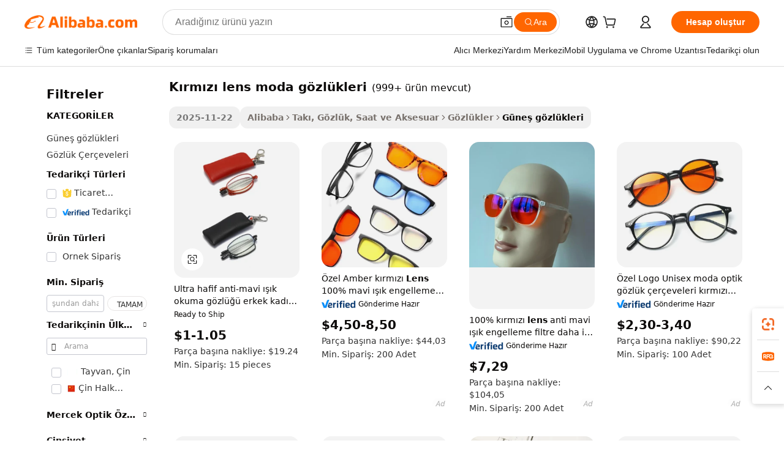

--- FILE ---
content_type: text/html;charset=UTF-8
request_url: https://turkish.alibaba.com/g/red-lens-fashion-glasses.html
body_size: 168902
content:

<!-- screen_content -->

    <!-- tangram:5410 begin-->
    <!-- tangram:6353 begin-->
    
<!DOCTYPE html>
<html lang="tr" dir="ltr">
  <head>
        <script>
      window.__BB = {
        scene: window.__bb_scene || 'traffic-free-goods'
      };
      window.__BB.BB_CWV_IGNORE = {
          lcp_element: ['#icbu-buyer-pc-top-banner'],
          lcp_url: [],
        };
      window._timing = {}
      window._timing.first_start = Date.now();
      window.needLoginInspiration = Boolean(false);
      // 变量用于标记页面首次可见时间
      let firstVisibleTime = null;
      if (typeof document.hidden !== 'undefined') {
        // 页面首次加载时直接统计
        if (!document.hidden) {
          firstVisibleTime = Date.now();
          window.__BB_timex = 1
        } else {
          // 页面不可见时监听 visibilitychange 事件
          document.addEventListener('visibilitychange', () => {
            if (!document.hidden) {
              firstVisibleTime = Date.now();
              window.__BB_timex = firstVisibleTime - window.performance.timing.navigationStart
              window.__BB.firstVisibleTime = window.__BB_timex
              console.log("Page became visible after "+ window.__BB_timex + " ms");
            }
          }, { once: true });  // 确保只触发一次
        }
      } else {
        console.warn('Page Visibility API is not supported in this browser.');
      }
    </script>
        <meta name="data-spm" content="a2700">
        <meta name="aplus-xplug" content="NONE">
        <meta name="aplus-icbu-disable-umid" content="1">
        <meta name="google-translate-customization" content="9de59014edaf3b99-22e1cf3b5ca21786-g00bb439a5e9e5f8f-f">
    <meta name="yandex-verification" content="25a76ba8e4443bb3" />
    <meta name="msvalidate.01" content="E3FBF0E89B724C30844BF17C59608E8F" />
    <meta name="viewport" content="width=device-width, initial-scale=1.0, maximum-scale=5.0, user-scalable=yes">
        <link rel="preconnect" href="https://s.alicdn.com/" crossorigin>
    <link rel="dns-prefetch" href="https://s.alicdn.com">
                        <link rel="preload" href="https://s.alicdn.com/@g/alilog/??aplus_plugin_icbufront/index.js,mlog/aplus_v2.js" as="script">
        <link rel="preload" href="https://s.alicdn.com/@img/imgextra/i2/O1CN0153JdbU26g4bILVOyC_!!6000000007690-2-tps-418-58.png" as="image">
        <script>
            window.__APLUS_ABRATE__ = {
        perf_group: 'base64cached',
        scene: "traffic-free-goods",
      };
    </script>
    <meta name="aplus-mmstat-timeout" content="15000">
        <meta content="text/html; charset=utf-8" http-equiv="Content-Type">
          <title>Şık Tasarımlarda Sofistike kırmızı lens moda gözlükleri - Alibaba.com</title>
      <meta name="keywords" content="fashion glasses,mens fashion glasses,new trending fashion glasses">
      <meta name="description" content="Alibaba.com'da sunulan kırmızı lens moda gözlükleri gözlerinizi parlamadan korur ve stil katsayınızı yükseltir. Pek çok tasarımda heyecan verici indirimlerle yüksek kaliteli kırmızı lens moda gözlükleri satın alın.">
            <meta name="pagetiming-rate" content="9">
      <meta name="pagetiming-resource-rate" content="4">
                    <link rel="canonical" href="https://turkish.alibaba.com/g/red-lens-fashion-glasses.html">
                              <link rel="alternate" hreflang="fr" href="https://french.alibaba.com/g/red-lens-fashion-glasses.html">
                  <link rel="alternate" hreflang="de" href="https://german.alibaba.com/g/red-lens-fashion-glasses.html">
                  <link rel="alternate" hreflang="pt" href="https://portuguese.alibaba.com/g/red-lens-fashion-glasses.html">
                  <link rel="alternate" hreflang="it" href="https://italian.alibaba.com/g/red-lens-fashion-glasses.html">
                  <link rel="alternate" hreflang="es" href="https://spanish.alibaba.com/g/red-lens-fashion-glasses.html">
                  <link rel="alternate" hreflang="ru" href="https://russian.alibaba.com/g/red-lens-fashion-glasses.html">
                  <link rel="alternate" hreflang="ko" href="https://korean.alibaba.com/g/red-lens-fashion-glasses.html">
                  <link rel="alternate" hreflang="ar" href="https://arabic.alibaba.com/g/red-lens-fashion-glasses.html">
                  <link rel="alternate" hreflang="ja" href="https://japanese.alibaba.com/g/red-lens-fashion-glasses.html">
                  <link rel="alternate" hreflang="tr" href="https://turkish.alibaba.com/g/red-lens-fashion-glasses.html">
                  <link rel="alternate" hreflang="th" href="https://thai.alibaba.com/g/red-lens-fashion-glasses.html">
                  <link rel="alternate" hreflang="vi" href="https://vietnamese.alibaba.com/g/red-lens-fashion-glasses.html">
                  <link rel="alternate" hreflang="nl" href="https://dutch.alibaba.com/g/red-lens-fashion-glasses.html">
                  <link rel="alternate" hreflang="he" href="https://hebrew.alibaba.com/g/red-lens-fashion-glasses.html">
                  <link rel="alternate" hreflang="id" href="https://indonesian.alibaba.com/g/red-lens-fashion-glasses.html">
                  <link rel="alternate" hreflang="hi" href="https://hindi.alibaba.com/g/red-lens-fashion-glasses.html">
                  <link rel="alternate" hreflang="en" href="https://www.alibaba.com/showroom/red-lens-fashion-glasses.html">
                  <link rel="alternate" hreflang="zh" href="https://chinese.alibaba.com/g/red-lens-fashion-glasses.html">
                  <link rel="alternate" hreflang="x-default" href="https://www.alibaba.com/showroom/red-lens-fashion-glasses.html">
                                        <script>
      // Aplus 配置自动打点
      var queue = window.goldlog_queue || (window.goldlog_queue = []);
      var tags = ["button", "a", "div", "span", "i", "svg", "input", "li", "tr"];
      queue.push({
        action: 'goldlog.appendMetaInfo',
        arguments: [
          'aplus-auto-exp',
          [
            {
              logkey: '/sc.ug_msite.new_product_exp',
              cssSelector: '[data-spm-exp]',
              props: ["data-spm-exp"],
            }
          ]
        ]
      })
      queue.push({
        action: 'goldlog.setMetaInfo',
        arguments: ['aplus-auto-clk', JSON.stringify(tags.map(tag =>({
          "logkey": "/sc.ug_msite.new_product_clk",
          tag,
          "filter": "data-spm-clk",
          "props": ["data-spm-clk"]
        })))],
      });
    </script>
  </head>
  <div id="icbu-header"><div id="the-new-header" data-version="4.4.0" data-tnh-auto-exp="tnh-expose" data-scenes="search-products" style="position: relative;background-color: #fff;border-bottom: 1px solid #ddd;box-sizing: border-box; font-family:Inter,SF Pro Text,Roboto,Helvetica Neue,Helvetica,Tahoma,Arial,PingFang SC,Microsoft YaHei;"><div style="display: flex;align-items:center;height: 72px;min-width: 1200px;max-width: 1580px;margin: 0 auto;padding: 0 40px;box-sizing: border-box;"><img style="height: 29px; width: 209px;" src="https://s.alicdn.com/@img/imgextra/i2/O1CN0153JdbU26g4bILVOyC_!!6000000007690-2-tps-418-58.png" alt="" /></div><div style="min-width: 1200px;max-width: 1580px;margin: 0 auto;overflow: hidden;font-size: 14px;display: flex;justify-content: space-between;padding: 0 40px;box-sizing: border-box;"><div style="display: flex; align-items: center; justify-content: space-between"><div style="position: relative; height: 36px; padding: 0 28px 0 20px">All categories</div><div style="position: relative; height: 36px; padding-right: 28px">Featured selections</div><div style="position: relative; height: 36px">Trade Assurance</div></div><div style="display: flex; align-items: center; justify-content: space-between"><div style="position: relative; height: 36px; padding-right: 28px">Buyer Central</div><div style="position: relative; height: 36px; padding-right: 28px">Help Center</div><div style="position: relative; height: 36px; padding-right: 28px">Get the app</div><div style="position: relative; height: 36px">Become a supplier</div></div></div></div></div></div>
  <body data-spm="7724857" style="min-height: calc(100vh + 1px)"><script 
id="beacon-aplus"   
src="//s.alicdn.com/@g/alilog/??aplus_plugin_icbufront/index.js,mlog/aplus_v2.js"
exparams="aplus=async&userid=&aplus&ali_beacon_id=&ali_apache_id=&ali_apache_track=&ali_apache_tracktmp=&eagleeye_traceid=2103060f17640627340386266e1068&ip=18%2e223%2e185%2e108&dmtrack_c={ali%5fresin%5ftrace%3dse%5frst%3dnull%7csp%5fviewtype%3dY%7cset%3d3%7cser%3d1007%7cpageId%3d8202228d872c43bfa6281391f4019c23%7cm%5fpageid%3dnull%7cpvmi%3d48ad282bf5894a9e9b50ea871e694290%7csek%5fsepd%3dk%25C4%25B1rm%25C4%25B1z%25C4%25B1%2blens%2bmoda%2bg%25C3%25B6zl%25C3%25BCkleri%7csek%3dred%2blens%2bfashion%2bglasses%7cse%5fpn%3d1%7cp4pid%3da486297c%2d05c9%2d4204%2d99a1%2db1039b67b5e2%7csclkid%3dnull%7cforecast%5fpost%5fcate%3dnull%7cseo%5fnew%5fuser%5fflag%3dfalse%7ccategoryId%3d33902%7cseo%5fsearch%5fmodel%5fupgrade%5fv2%3d2025070801%7cseo%5fmodule%5fcard%5f20240624%3d202406242%7clong%5ftext%5fgoogle%5ftranslate%5fv2%3d2407142%7cseo%5fcontent%5ftd%5fbottom%5ftext%5fupdate%5fkey%3d2025070801%7cseo%5fsearch%5fmodel%5fupgrade%5fv3%3d2025072201%7cseo%5fsearch%5fmodel%5fmulti%5fupgrade%5fv3%3d2025081101%7cdamo%5falt%5freplace%3dnull%7cwap%5fcross%3d2007659%7cwap%5fcs%5faction%3d2005494%7cAPP%5fVisitor%5fActive%3d26705%7cseo%5fshowroom%5fgoods%5fmix%3d2005244%7cseo%5fdefault%5fcached%5flong%5ftext%5ffrom%5fnew%5fkeyword%5fstep%3d2024122502%7cshowroom%5fgeneral%5ftemplate%3d2005292%7cwap%5fcs%5ftext%3dnull%7cstructured%5fdata%3d2025052702%7cseo%5fmulti%5fstyle%5ftext%5fupdate%3d2511181%7cpc%5fnew%5fheader%3dnull%7cseo%5fmeta%5fcate%5ftemplate%5fv1%3d2025042401%7cseo%5fmeta%5ftd%5fsearch%5fkeyword%5fstep%5fv1%3d2025040999%7cshowroom%5fft%5flong%5ftext%5fbaks%3d80802%7cAPP%5fGrowing%5fBuyer%5fHigh%5fIntent%5fActive%3d25488%7cshowroom%5fpc%5fv2019%3d2104%7cAPP%5fProspecting%5fBuyer%3d26712%7ccache%5fcontrol%3d2481986%7cAPP%5fChurned%5fCore%5fBuyer%3d25463%7cseo%5fdefault%5fcached%5flong%5ftext%5fstep%3d24110802%7camp%5flighthouse%5fscore%5fimage%3d19657%7cseo%5fft%5ftranslate%5fgemini%3d25012003%7cwap%5fnode%5fssr%3d2015725%7cdataphant%5fopen%3d27030%7clongtext%5fmulti%5fstyle%5fexpand%5frussian%3d2510142%7cseo%5flongtext%5fgoogle%5fdata%5fsection%3d25021702%7cindustry%5fpopular%5ffloor%3dnull%7cwap%5fad%5fgoods%5fproduct%5finterval%3dnull%7cseo%5fgoods%5fbootom%5fwholesale%5flink%3dnull%7cseo%5fkeyword%5faatest%3d6%7cseo%5fmiddle%5fwholesale%5flink%3dnull%7cft%5flong%5ftext%5fenpand%5fstep2%3d121602%7cseo%5fft%5flongtext%5fexpand%5fstep3%3d25012102%7cseo%5fwap%5fheadercard%3d2006288%7cAPP%5fChurned%5fInactive%5fVisitor%3d25497%7cAPP%5fGrowing%5fBuyer%5fHigh%5fIntent%5fInactive%3d25484%7cseo%5fmeta%5ftd%5fmulti%5fkey%3d2025061801%7ctop%5frecommend%5f20250120%3d202501201%7clongtext%5fmulti%5fstyle%5fexpand%5ffrench%5fcopy%3d25091802%7clongtext%5fmulti%5fstyle%5fexpand%5ffrench%5fcopy%5fcopy%3d25092502%7cseo%5ffloor%5fexp%3dnull%7cseo%5fshowroom%5falgo%5flink%3d17764%7cseo%5fmeta%5ftd%5faib%5fgeneral%5fkey%3d2025091900%7ccountry%5findustry%3d202311033%7cshowroom%5fft%5flong%5ftext%5fenpand%5fstep1%3d101102%7cseo%5fshowroom%5fnorel%3dnull%7cplp%5fstyle%5f25%5fpc%3d202505222%7cseo%5fggs%5flayer%3d10011%7cquery%5fmutil%5flang%5ftranslate%3d2025060300%7cAPP%5fChurned%5fBuyer%3d25466%7cstream%5frender%5fperf%5fopt%3d2309181%7cwap%5fgoods%3d2007383%7cseo%5fshowroom%5fsimilar%5f20240614%3d202406142%7cchinese%5fopen%3d6307%7cquery%5fgpt%5ftranslate%3d20240820%7cad%5fproduct%5finterval%3dnull%7camp%5fto%5fpwa%3d2007359%7cplp%5faib%5fmulti%5fai%5fmeta%3d20250401%7cwap%5fsupplier%5fcontent%3dnull%7cpc%5ffree%5frefactoring%3d20220315%7csso%5foem%5ffloor%3d30031%7cAPP%5fGrowing%5fBuyer%5fInactive%3d25473%7cseo%5fpc%5fnew%5fview%5f20240807%3d202408072%7cseo%5fbottom%5ftext%5fentity%5fkey%5fcopy%3d2025062400%7cstream%5frender%3d433763%7cseo%5fmodule%5fcard%5f20240424%3d202404241%7cseo%5ftitle%5freplace%5f20191226%3d5841%7clongtext%5fmulti%5fstyle%5fexpand%3d25090802%7cgoogleweblight%3d6516%7clighthouse%5fbase64%3dnull%7cseo%5fen%5fh1%5ftest%5fkey%3d2025111101%7cAPP%5fProspecting%5fBuyer%5fActive%3d26719%7cad%5fgoods%5fproduct%5finterval%3dnull%7cseo%5fbottom%5fdeep%5fextend%5fkw%5fkey%3d2025071101%7clongtext%5fmulti%5fstyle%5fexpand%5fturkish%3d25102801%7cilink%5fuv%3d20240911%7cwap%5flist%5fwakeup%3d2005832%7ctpp%5fcrosslink%5fpc%3d20205311%7cseo%5ftop%5fbooth%3d18501%7cAPP%5fGrowing%5fBuyer%5fLess%5fActive%3d25472%7cseo%5fsearch%5fmodel%5fupgrade%5frank%3d2025092401%7cgoodslayer%3d7977%7cft%5flong%5ftext%5ftranslate%5fexpand%5fstep1%3d24110802%7cseo%5fheaderstyle%5ftraffic%5fkey%5fv1%3d2025072100%7ccrosslink%5fswitch%3d2008141%7cp4p%5foutline%3d20240328%7cseo%5fmeta%5ftd%5faib%5fv2%5fkey%3d2025091801%7crts%5fmulti%3d2008404%7cseo%5fad%5foptimization%5fkey%5fv2%3d2025072300%7cAPP%5fVisitor%5fLess%5fActive%3d26698%7cplp%5fstyle%5f25%3d202505192%7ccdn%5fvm%3d2007368%7cwap%5fad%5fproduct%5finterval%3dnull%7cseo%5fsearch%5fmodel%5fmulti%5fupgrade%5frank%3d2025092401%7cpc%5fcard%5fshare%3d2025081201%7cAPP%5fGrowing%5fBuyer%5fHigh%5fIntent%5fLess%5fActive%3d25478%7cgoods%5ftitle%5fsubstitute%3d9619%7cwap%5fscreen%5fexp%3d2025081400%7creact%5fheader%5ftest%3d202502182%7cpc%5fcs%5fcolor%3d2005788%7cshowroom%5fft%5flong%5ftext%5ftest%3d72502%7cone%5ftap%5flogin%5fABTest%3d202308153%7cseo%5fhyh%5fshow%5ftags%3dnull%7cplp%5fstructured%5fdata%3d2508182%7cguide%5fdelete%3d2008526%7cseo%5findustry%5ftemplate%3dnull%7cseo%5fmeta%5ftd%5fmulti%5fes%5fkey%3d2025073101%7cseo%5fshowroom%5fdata%5fmix%3d19888%7csso%5ftop%5franking%5ffloor%3d20031%7cwap%5fue%5fone%3d2025111400%7cseo%5ftd%5fdeep%5fupgrade%5fkey%5fv3%3d2025081101%7cshowroom%5fto%5frts%5flink%3d2008480%7ccountrysearch%5ftest%3dnull%7cseo%5fplp%5fdate%5fv2%3d2025102702%7cchannel%5famp%5fto%5fpwa%3d2008435%7cseo%5fmulti%5fstyles%5flong%5ftext%3d2503172%7cseo%5fmeta%5ftext%5fmutli%5fcate%5ftemplate%5fv1%3d2025080800%7cseo%5fdefault%5fcached%5fmutil%5flong%5ftext%5fstep%3d24110436%7cseo%5faction%5fpoint%5ftype%3d22823%7cseo%5faib%5ftd%5flaunch%5f20240828%5fcopy%3d202408282%7cseo%5fshowroom%5fwholesale%5flink%3dnull%7cseo%5fperf%5fimprove%3d2023999%7cseo%5fwap%5flist%5fbounce%5f01%3d2063%7cseo%5fwap%5flist%5fbounce%5f02%3d2128%7cAPP%5fGrowing%5fBuyer%5fActive%3d25489%7cbest%5fselling%5ftd%5fexper%3d2510141%7cvideolayer%3dnull%7cvideo%5fplay%3dnull%7cAPP%5fChurned%5fMember%5fInactive%3d25501%7cseo%5fgoogle%5fnew%5fstruct%3d438326%7cicbu%5falgo%5fp4p%5fseo%5fad%3d2025072300%7ctpp%5ftrace%3dseoKeyword%2dseoKeyword%5fv3%2dproduct%2dPRODUCT%5fFAIL}&pageid=12dfb96c210325f91764062734&hn=ensearchweb033003037249%2erg%2dus%2deast%2eus68&asid=AQAAAAAOdiVpfTU9FAAAAAD7htmk7FmAkg==&treq=&tres=" async>
</script>
            <style>body{background-color:white;}.no-scrollbar.il-sticky.il-top-0.il-max-h-\[100vh\].il-w-\[200px\].il-flex-shrink-0.il-flex-grow-0.il-overflow-y-scroll{background-color:#FFF;padding-left:12px}</style>
                    <!-- tangram:7429 begin-->
<!--  -->
 <style>
   @keyframes il-spin {
     to {
       transform: rotate(360deg);
     }
   }
   @keyframes il-pulse {
     50% {
       opacity: 0.5;
     }
   }
   .traffic-card-gallery {display: flex;position: relative;flex-direction: column;justify-content: flex-start;border-radius: 0.5rem;background-color: #fff;padding: 0.5rem 0.5rem 1rem;overflow: hidden;font-size: 0.75rem;line-height: 1rem;}
   .traffic-card-list {display: flex;position: relative;flex-direction: row;justify-content: flex-start;border-bottom-width: 1px;background-color: #fff;padding: 1rem;height: 292px;overflow: hidden;font-size: 0.75rem;line-height: 1rem;}
   .product-price {
     b {
       font-size: 22px;
     }
   }
   .skel-loading {
       animation: il-pulse 2s cubic-bezier(0.4, 0, 0.6, 1) infinite;background-color: hsl(60, 4.8%, 95.9%);
   }
 </style>
<div id="first-cached-card">
  <div style="box-sizing:border-box;display: flex;position: absolute;left: 0;right: 0;margin: 0 auto;z-index: 1;min-width: 1200px;max-width: 1580px;padding: 0.75rem 3.25rem 0;pointer-events: none;">
    <!--页面左侧区域-->
    <div style="width: 200px;padding-top: 1rem;padding-left:12px; background-color: #fff;border-radius: 0.25rem">
      <div class="skel-loading" style="height: 1.5rem;width: 50%;border-radius: 0.25rem;"></div>
      <div style="margin-top: 1rem;margin-bottom: 1rem;">
        <div class="skel-loading" style="height: 1rem;width: calc(100% * 5 / 6);"></div>
        <div
          class="skel-loading"
          style="margin-top: 1rem;height: 1rem;width: calc(100% * 8 / 12);"
        ></div>
        <div class="skel-loading" style="margin-top: 1rem;height: 1rem;width: 75%;"></div>
        <div
          class="skel-loading"
          style="margin-top: 1rem;height: 1rem;width: calc(100% * 7 / 12);"
        ></div>
      </div>
      <div class="skel-loading" style="height: 1.5rem;width: 50%;border-radius: 0.25rem;"></div>
      <div style="margin-top: 1rem;margin-bottom: 1rem;">
        <div class="skel-loading" style="height: 1rem;width: calc(100% * 5 / 6);"></div>
        <div
          class="skel-loading"
          style="margin-top: 1rem;height: 1rem;width: calc(100% * 8 / 12);"
        ></div>
        <div class="skel-loading" style="margin-top: 1rem;height: 1rem;width: 75%;"></div>
        <div
          class="skel-loading"
          style="margin-top: 1rem;height: 1rem;width: calc(100% * 7 / 12);"
        ></div>
      </div>
      <div class="skel-loading" style="height: 1.5rem;width: 50%;border-radius: 0.25rem;"></div>
      <div style="margin-top: 1rem;margin-bottom: 1rem;">
        <div class="skel-loading" style="height: 1rem;width: calc(100% * 5 / 6);"></div>
        <div
          class="skel-loading"
          style="margin-top: 1rem;height: 1rem;width: calc(100% * 8 / 12);"
        ></div>
        <div class="skel-loading" style="margin-top: 1rem;height: 1rem;width: 75%;"></div>
        <div
          class="skel-loading"
          style="margin-top: 1rem;height: 1rem;width: calc(100% * 7 / 12);"
        ></div>
      </div>
      <div class="skel-loading" style="height: 1.5rem;width: 50%;border-radius: 0.25rem;"></div>
      <div style="margin-top: 1rem;margin-bottom: 1rem;">
        <div class="skel-loading" style="height: 1rem;width: calc(100% * 5 / 6);"></div>
        <div
          class="skel-loading"
          style="margin-top: 1rem;height: 1rem;width: calc(100% * 8 / 12);"
        ></div>
        <div class="skel-loading" style="margin-top: 1rem;height: 1rem;width: 75%;"></div>
        <div
          class="skel-loading"
          style="margin-top: 1rem;height: 1rem;width: calc(100% * 7 / 12);"
        ></div>
      </div>
      <div class="skel-loading" style="height: 1.5rem;width: 50%;border-radius: 0.25rem;"></div>
      <div style="margin-top: 1rem;margin-bottom: 1rem;">
        <div class="skel-loading" style="height: 1rem;width: calc(100% * 5 / 6);"></div>
        <div
          class="skel-loading"
          style="margin-top: 1rem;height: 1rem;width: calc(100% * 8 / 12);"
        ></div>
        <div class="skel-loading" style="margin-top: 1rem;height: 1rem;width: 75%;"></div>
        <div
          class="skel-loading"
          style="margin-top: 1rem;height: 1rem;width: calc(100% * 7 / 12);"
        ></div>
      </div>
      <div class="skel-loading" style="height: 1.5rem;width: 50%;border-radius: 0.25rem;"></div>
      <div style="margin-top: 1rem;margin-bottom: 1rem;">
        <div class="skel-loading" style="height: 1rem;width: calc(100% * 5 / 6);"></div>
        <div
          class="skel-loading"
          style="margin-top: 1rem;height: 1rem;width: calc(100% * 8 / 12);"
        ></div>
        <div class="skel-loading" style="margin-top: 1rem;height: 1rem;width: 75%;"></div>
        <div
          class="skel-loading"
          style="margin-top: 1rem;height: 1rem;width: calc(100% * 7 / 12);"
        ></div>
      </div>
    </div>
    <!--页面主体区域-->
    <div style="flex: 1 1 0%; overflow: hidden;padding: 0.5rem 0.5rem 0.5rem 1.5rem">
      <div style="height: 1.25rem;margin-bottom: 1rem;"></div>
      <!-- keywords -->
      <div style="margin-bottom: 1rem;height: 1.75rem;font-weight: 700;font-size: 1.25rem;line-height: 1.75rem;"></div>
      <!-- longtext -->
            <div style="width: calc(25% - 0.9rem);pointer-events: auto">
        <div class="traffic-card-gallery">
          <!-- ProductImage -->
          <a href="//www.alibaba.com/product-detail/Ultra-Light-Anti-Blue-Light-Reading_1600796800022.html" target="_blank" style="position: relative;margin-bottom: 0.5rem;aspect-ratio: 1;overflow: hidden;border-radius: 0.5rem;">
            <div style="display: flex; overflow: hidden">
              <div style="position: relative;margin: 0;width: 100%;min-width: 0;flex-shrink: 0;flex-grow: 0;flex-basis: 100%;padding: 0;">
                <img style="position: relative; aspect-ratio: 1; width: 100%" src="[data-uri]" loading="eager" />
                <div style="position: absolute;left: 0;bottom: 0;right: 0;top: 0;background-color: #000;opacity: 0.05;"></div>
              </div>
            </div>
          </a>
          <div style="display: flex;flex: 1 1 0%;flex-direction: column;justify-content: space-between;">
            <div>
              <a class="skel-loading" style="margin-top: 0.5rem;display:inline-block;width:100%;height:1rem;" href="//www.alibaba.com/product-detail/Ultra-Light-Anti-Blue-Light-Reading_1600796800022.html" target="_blank"></a>
              <a class="skel-loading" style="margin-top: 0.125rem;display:inline-block;width:100%;height:1rem;" href="//www.alibaba.com/product-detail/Ultra-Light-Anti-Blue-Light-Reading_1600796800022.html" target="_blank"></a>
              <div class="skel-loading" style="margin-top: 0.25rem;height:1.625rem;width:75%"></div>
              <div class="skel-loading" style="margin-top: 0.5rem;height: 1rem;width:50%"></div>
              <div class="skel-loading" style="margin-top:0.25rem;height:1rem;width:25%"></div>
            </div>
          </div>

        </div>
      </div>

    </div>
  </div>
</div>
<!-- tangram:7429 end-->
            <style>
.component-left-filter-callback{display:flex;position:relative;margin-top:10px;height:1200px}.component-left-filter-callback img{width:200px}.component-left-filter-callback i{position:absolute;top:5%;left:50%}.related-search-wrapper{padding:.5rem;--tw-bg-opacity: 1;background-color:#fff;background-color:rgba(255,255,255,var(--tw-bg-opacity, 1));border-width:1px;border-color:var(--input)}.related-search-wrapper .related-search-box{margin:12px 16px}.related-search-wrapper .related-search-box .related-search-title{display:inline;float:start;color:#666;word-wrap:break-word;margin-right:12px;width:13%}.related-search-wrapper .related-search-box .related-search-content{display:flex;flex-wrap:wrap}.related-search-wrapper .related-search-box .related-search-content .related-search-link{margin-right:12px;width:23%;overflow:hidden;color:#666;text-overflow:ellipsis;white-space:nowrap}.product-title img{margin-right:.5rem;display:inline-block;height:1rem;vertical-align:sub}.product-price b{font-size:22px}.similar-icon{position:absolute;bottom:12px;z-index:2;right:12px}.rfq-card{display:inline-block;position:relative;box-sizing:border-box;margin-bottom:36px}.rfq-card .rfq-card-content{display:flex;position:relative;flex-direction:column;align-items:flex-start;background-size:cover;background-color:#fff;padding:12px;width:100%;height:100%}.rfq-card .rfq-card-content .rfq-card-icon{margin-top:50px}.rfq-card .rfq-card-content .rfq-card-icon img{width:45px}.rfq-card .rfq-card-content .rfq-card-top-title{margin-top:14px;color:#222;font-weight:400;font-size:16px}.rfq-card .rfq-card-content .rfq-card-title{margin-top:24px;color:#333;font-weight:800;font-size:20px}.rfq-card .rfq-card-content .rfq-card-input-box{margin-top:24px;width:100%}.rfq-card .rfq-card-content .rfq-card-input-box textarea{box-sizing:border-box;border:1px solid #ddd;border-radius:4px;background-color:#fff;padding:9px 12px;width:100%;height:88px;resize:none;color:#666;font-weight:400;font-size:13px;font-family:inherit}.rfq-card .rfq-card-content .rfq-card-button{margin-top:24px;border:1px solid #666;border-radius:16px;background-color:#fff;width:67%;color:#000;font-weight:700;font-size:14px;line-height:30px;text-align:center}[data-modulename^=ProductList-] div{contain-intrinsic-size:auto 500px}.traffic-card-gallery:hover{--tw-shadow: 0px 2px 6px 2px rgba(0,0,0,.12157);--tw-shadow-colored: 0px 2px 6px 2px var(--tw-shadow-color);box-shadow:0 0 #0000,0 0 #0000,0 2px 6px 2px #0000001f;box-shadow:var(--tw-ring-offset-shadow, 0 0 rgba(0,0,0,0)),var(--tw-ring-shadow, 0 0 rgba(0,0,0,0)),var(--tw-shadow);z-index:10}.traffic-card-gallery{position:relative;display:flex;flex-direction:column;justify-content:flex-start;overflow:hidden;border-radius:.75rem;--tw-bg-opacity: 1;background-color:#fff;background-color:rgba(255,255,255,var(--tw-bg-opacity, 1));padding:.5rem;font-size:.75rem;line-height:1rem}.traffic-card-list{position:relative;display:flex;height:292px;flex-direction:row;justify-content:flex-start;overflow:hidden;border-bottom-width:1px;--tw-bg-opacity: 1;background-color:#fff;background-color:rgba(255,255,255,var(--tw-bg-opacity, 1));padding:1rem;font-size:.75rem;line-height:1rem}.traffic-card-g-industry:hover{--tw-shadow: 0 0 10px rgba(0,0,0,.1);--tw-shadow-colored: 0 0 10px var(--tw-shadow-color);box-shadow:0 0 #0000,0 0 #0000,0 0 10px #0000001a;box-shadow:var(--tw-ring-offset-shadow, 0 0 rgba(0,0,0,0)),var(--tw-ring-shadow, 0 0 rgba(0,0,0,0)),var(--tw-shadow)}.traffic-card-g-industry{position:relative;border-radius:var(--radius);--tw-bg-opacity: 1;background-color:#fff;background-color:rgba(255,255,255,var(--tw-bg-opacity, 1));padding:1.25rem .75rem .75rem;font-size:.875rem;line-height:1.25rem}.module-filter-section-wrapper{max-height:none!important;overflow-x:hidden}*,:before,:after{--tw-border-spacing-x: 0;--tw-border-spacing-y: 0;--tw-translate-x: 0;--tw-translate-y: 0;--tw-rotate: 0;--tw-skew-x: 0;--tw-skew-y: 0;--tw-scale-x: 1;--tw-scale-y: 1;--tw-pan-x: ;--tw-pan-y: ;--tw-pinch-zoom: ;--tw-scroll-snap-strictness: proximity;--tw-gradient-from-position: ;--tw-gradient-via-position: ;--tw-gradient-to-position: ;--tw-ordinal: ;--tw-slashed-zero: ;--tw-numeric-figure: ;--tw-numeric-spacing: ;--tw-numeric-fraction: ;--tw-ring-inset: ;--tw-ring-offset-width: 0px;--tw-ring-offset-color: #fff;--tw-ring-color: rgba(59, 130, 246, .5);--tw-ring-offset-shadow: 0 0 rgba(0,0,0,0);--tw-ring-shadow: 0 0 rgba(0,0,0,0);--tw-shadow: 0 0 rgba(0,0,0,0);--tw-shadow-colored: 0 0 rgba(0,0,0,0);--tw-blur: ;--tw-brightness: ;--tw-contrast: ;--tw-grayscale: ;--tw-hue-rotate: ;--tw-invert: ;--tw-saturate: ;--tw-sepia: ;--tw-drop-shadow: ;--tw-backdrop-blur: ;--tw-backdrop-brightness: ;--tw-backdrop-contrast: ;--tw-backdrop-grayscale: ;--tw-backdrop-hue-rotate: ;--tw-backdrop-invert: ;--tw-backdrop-opacity: ;--tw-backdrop-saturate: ;--tw-backdrop-sepia: ;--tw-contain-size: ;--tw-contain-layout: ;--tw-contain-paint: ;--tw-contain-style: }::backdrop{--tw-border-spacing-x: 0;--tw-border-spacing-y: 0;--tw-translate-x: 0;--tw-translate-y: 0;--tw-rotate: 0;--tw-skew-x: 0;--tw-skew-y: 0;--tw-scale-x: 1;--tw-scale-y: 1;--tw-pan-x: ;--tw-pan-y: ;--tw-pinch-zoom: ;--tw-scroll-snap-strictness: proximity;--tw-gradient-from-position: ;--tw-gradient-via-position: ;--tw-gradient-to-position: ;--tw-ordinal: ;--tw-slashed-zero: ;--tw-numeric-figure: ;--tw-numeric-spacing: ;--tw-numeric-fraction: ;--tw-ring-inset: ;--tw-ring-offset-width: 0px;--tw-ring-offset-color: #fff;--tw-ring-color: rgba(59, 130, 246, .5);--tw-ring-offset-shadow: 0 0 rgba(0,0,0,0);--tw-ring-shadow: 0 0 rgba(0,0,0,0);--tw-shadow: 0 0 rgba(0,0,0,0);--tw-shadow-colored: 0 0 rgba(0,0,0,0);--tw-blur: ;--tw-brightness: ;--tw-contrast: ;--tw-grayscale: ;--tw-hue-rotate: ;--tw-invert: ;--tw-saturate: ;--tw-sepia: ;--tw-drop-shadow: ;--tw-backdrop-blur: ;--tw-backdrop-brightness: ;--tw-backdrop-contrast: ;--tw-backdrop-grayscale: ;--tw-backdrop-hue-rotate: ;--tw-backdrop-invert: ;--tw-backdrop-opacity: ;--tw-backdrop-saturate: ;--tw-backdrop-sepia: ;--tw-contain-size: ;--tw-contain-layout: ;--tw-contain-paint: ;--tw-contain-style: }*,:before,:after{box-sizing:border-box;border-width:0;border-style:solid;border-color:#e5e7eb}:before,:after{--tw-content: ""}html,:host{line-height:1.5;-webkit-text-size-adjust:100%;-moz-tab-size:4;-o-tab-size:4;tab-size:4;font-family:ui-sans-serif,system-ui,-apple-system,Segoe UI,Roboto,Ubuntu,Cantarell,Noto Sans,sans-serif,"Apple Color Emoji","Segoe UI Emoji",Segoe UI Symbol,"Noto Color Emoji";font-feature-settings:normal;font-variation-settings:normal;-webkit-tap-highlight-color:transparent}body{margin:0;line-height:inherit}hr{height:0;color:inherit;border-top-width:1px}abbr:where([title]){text-decoration:underline;-webkit-text-decoration:underline dotted;text-decoration:underline dotted}h1,h2,h3,h4,h5,h6{font-size:inherit;font-weight:inherit}a{color:inherit;text-decoration:inherit}b,strong{font-weight:bolder}code,kbd,samp,pre{font-family:ui-monospace,SFMono-Regular,Menlo,Monaco,Consolas,Liberation Mono,Courier New,monospace;font-feature-settings:normal;font-variation-settings:normal;font-size:1em}small{font-size:80%}sub,sup{font-size:75%;line-height:0;position:relative;vertical-align:baseline}sub{bottom:-.25em}sup{top:-.5em}table{text-indent:0;border-color:inherit;border-collapse:collapse}button,input,optgroup,select,textarea{font-family:inherit;font-feature-settings:inherit;font-variation-settings:inherit;font-size:100%;font-weight:inherit;line-height:inherit;letter-spacing:inherit;color:inherit;margin:0;padding:0}button,select{text-transform:none}button,input:where([type=button]),input:where([type=reset]),input:where([type=submit]){-webkit-appearance:button;background-color:transparent;background-image:none}:-moz-focusring{outline:auto}:-moz-ui-invalid{box-shadow:none}progress{vertical-align:baseline}::-webkit-inner-spin-button,::-webkit-outer-spin-button{height:auto}[type=search]{-webkit-appearance:textfield;outline-offset:-2px}::-webkit-search-decoration{-webkit-appearance:none}::-webkit-file-upload-button{-webkit-appearance:button;font:inherit}summary{display:list-item}blockquote,dl,dd,h1,h2,h3,h4,h5,h6,hr,figure,p,pre{margin:0}fieldset{margin:0;padding:0}legend{padding:0}ol,ul,menu{list-style:none;margin:0;padding:0}dialog{padding:0}textarea{resize:vertical}input::-moz-placeholder,textarea::-moz-placeholder{opacity:1;color:#9ca3af}input::placeholder,textarea::placeholder{opacity:1;color:#9ca3af}button,[role=button]{cursor:pointer}:disabled{cursor:default}img,svg,video,canvas,audio,iframe,embed,object{display:block;vertical-align:middle}img,video{max-width:100%;height:auto}[hidden]:where(:not([hidden=until-found])){display:none}:root{--background: hsl(0, 0%, 100%);--foreground: hsl(20, 14.3%, 4.1%);--card: hsl(0, 0%, 100%);--card-foreground: hsl(20, 14.3%, 4.1%);--popover: hsl(0, 0%, 100%);--popover-foreground: hsl(20, 14.3%, 4.1%);--primary: hsl(24, 100%, 50%);--primary-foreground: hsl(60, 9.1%, 97.8%);--secondary: hsl(60, 4.8%, 95.9%);--secondary-foreground: #333;--muted: hsl(60, 4.8%, 95.9%);--muted-foreground: hsl(25, 5.3%, 44.7%);--accent: hsl(60, 4.8%, 95.9%);--accent-foreground: hsl(24, 9.8%, 10%);--destructive: hsl(0, 84.2%, 60.2%);--destructive-foreground: hsl(60, 9.1%, 97.8%);--border: hsl(20, 5.9%, 90%);--input: hsl(20, 5.9%, 90%);--ring: hsl(24.6, 95%, 53.1%);--radius: 1rem}.dark{--background: hsl(20, 14.3%, 4.1%);--foreground: hsl(60, 9.1%, 97.8%);--card: hsl(20, 14.3%, 4.1%);--card-foreground: hsl(60, 9.1%, 97.8%);--popover: hsl(20, 14.3%, 4.1%);--popover-foreground: hsl(60, 9.1%, 97.8%);--primary: hsl(20.5, 90.2%, 48.2%);--primary-foreground: hsl(60, 9.1%, 97.8%);--secondary: hsl(12, 6.5%, 15.1%);--secondary-foreground: hsl(60, 9.1%, 97.8%);--muted: hsl(12, 6.5%, 15.1%);--muted-foreground: hsl(24, 5.4%, 63.9%);--accent: hsl(12, 6.5%, 15.1%);--accent-foreground: hsl(60, 9.1%, 97.8%);--destructive: hsl(0, 72.2%, 50.6%);--destructive-foreground: hsl(60, 9.1%, 97.8%);--border: hsl(12, 6.5%, 15.1%);--input: hsl(12, 6.5%, 15.1%);--ring: hsl(20.5, 90.2%, 48.2%)}*{border-color:#e7e5e4;border-color:var(--border)}body{background-color:#fff;background-color:var(--background);color:#0c0a09;color:var(--foreground)}.il-sr-only{position:absolute;width:1px;height:1px;padding:0;margin:-1px;overflow:hidden;clip:rect(0,0,0,0);white-space:nowrap;border-width:0}.il-invisible{visibility:hidden}.il-fixed{position:fixed}.il-absolute{position:absolute}.il-relative{position:relative}.il-sticky{position:sticky}.il-inset-0{inset:0}.il--bottom-12{bottom:-3rem}.il--top-12{top:-3rem}.il-bottom-0{bottom:0}.il-bottom-2{bottom:.5rem}.il-bottom-3{bottom:.75rem}.il-bottom-4{bottom:1rem}.il-end-0{right:0}.il-end-2{right:.5rem}.il-end-3{right:.75rem}.il-end-4{right:1rem}.il-left-0{left:0}.il-left-3{left:.75rem}.il-right-0{right:0}.il-right-2{right:.5rem}.il-right-3{right:.75rem}.il-start-0{left:0}.il-start-1\/2{left:50%}.il-start-2{left:.5rem}.il-start-3{left:.75rem}.il-start-\[50\%\]{left:50%}.il-top-0{top:0}.il-top-1\/2{top:50%}.il-top-16{top:4rem}.il-top-4{top:1rem}.il-top-\[50\%\]{top:50%}.il-z-10{z-index:10}.il-z-50{z-index:50}.il-z-\[9999\]{z-index:9999}.il-col-span-4{grid-column:span 4 / span 4}.il-m-0{margin:0}.il-m-3{margin:.75rem}.il-m-auto{margin:auto}.il-mx-auto{margin-left:auto;margin-right:auto}.il-my-3{margin-top:.75rem;margin-bottom:.75rem}.il-my-5{margin-top:1.25rem;margin-bottom:1.25rem}.il-my-auto{margin-top:auto;margin-bottom:auto}.\!il-mb-4{margin-bottom:1rem!important}.il--mt-4{margin-top:-1rem}.il-mb-0{margin-bottom:0}.il-mb-1{margin-bottom:.25rem}.il-mb-2{margin-bottom:.5rem}.il-mb-3{margin-bottom:.75rem}.il-mb-4{margin-bottom:1rem}.il-mb-5{margin-bottom:1.25rem}.il-mb-6{margin-bottom:1.5rem}.il-mb-8{margin-bottom:2rem}.il-mb-\[-0\.75rem\]{margin-bottom:-.75rem}.il-mb-\[0\.125rem\]{margin-bottom:.125rem}.il-me-1{margin-right:.25rem}.il-me-2{margin-right:.5rem}.il-me-3{margin-right:.75rem}.il-me-auto{margin-right:auto}.il-mr-1{margin-right:.25rem}.il-mr-2{margin-right:.5rem}.il-ms-1{margin-left:.25rem}.il-ms-4{margin-left:1rem}.il-ms-5{margin-left:1.25rem}.il-ms-8{margin-left:2rem}.il-ms-\[\.375rem\]{margin-left:.375rem}.il-ms-auto{margin-left:auto}.il-mt-0{margin-top:0}.il-mt-0\.5{margin-top:.125rem}.il-mt-1{margin-top:.25rem}.il-mt-2{margin-top:.5rem}.il-mt-3{margin-top:.75rem}.il-mt-4{margin-top:1rem}.il-mt-6{margin-top:1.5rem}.il-line-clamp-1{overflow:hidden;display:-webkit-box;-webkit-box-orient:vertical;-webkit-line-clamp:1}.il-line-clamp-2{overflow:hidden;display:-webkit-box;-webkit-box-orient:vertical;-webkit-line-clamp:2}.il-line-clamp-6{overflow:hidden;display:-webkit-box;-webkit-box-orient:vertical;-webkit-line-clamp:6}.il-inline-block{display:inline-block}.il-inline{display:inline}.il-flex{display:flex}.il-inline-flex{display:inline-flex}.il-grid{display:grid}.il-aspect-square{aspect-ratio:1 / 1}.il-size-5{width:1.25rem;height:1.25rem}.il-h-1{height:.25rem}.il-h-10{height:2.5rem}.il-h-11{height:2.75rem}.il-h-20{height:5rem}.il-h-24{height:6rem}.il-h-3\.5{height:.875rem}.il-h-4{height:1rem}.il-h-40{height:10rem}.il-h-6{height:1.5rem}.il-h-8{height:2rem}.il-h-9{height:2.25rem}.il-h-\[150px\]{height:150px}.il-h-\[152px\]{height:152px}.il-h-\[18\.25rem\]{height:18.25rem}.il-h-\[292px\]{height:292px}.il-h-\[600px\]{height:600px}.il-h-auto{height:auto}.il-h-fit{height:-moz-fit-content;height:fit-content}.il-h-full{height:100%}.il-h-screen{height:100vh}.il-max-h-\[100vh\]{max-height:100vh}.il-w-1\/2{width:50%}.il-w-10{width:2.5rem}.il-w-10\/12{width:83.333333%}.il-w-4{width:1rem}.il-w-6{width:1.5rem}.il-w-64{width:16rem}.il-w-7\/12{width:58.333333%}.il-w-72{width:18rem}.il-w-8{width:2rem}.il-w-8\/12{width:66.666667%}.il-w-9{width:2.25rem}.il-w-9\/12{width:75%}.il-w-\[200px\]{width:200px}.il-w-\[84px\]{width:84px}.il-w-fit{width:-moz-fit-content;width:fit-content}.il-w-full{width:100%}.il-w-screen{width:100vw}.il-min-w-0{min-width:0px}.il-min-w-3{min-width:.75rem}.il-min-w-\[1200px\]{min-width:1200px}.il-max-w-\[1000px\]{max-width:1000px}.il-max-w-\[1580px\]{max-width:1580px}.il-max-w-full{max-width:100%}.il-max-w-lg{max-width:32rem}.il-flex-1{flex:1 1 0%}.il-flex-shrink-0,.il-shrink-0{flex-shrink:0}.il-flex-grow-0,.il-grow-0{flex-grow:0}.il-basis-24{flex-basis:6rem}.il-basis-full{flex-basis:100%}.il-origin-\[--radix-tooltip-content-transform-origin\]{transform-origin:var(--radix-tooltip-content-transform-origin)}.il--translate-x-1\/2{--tw-translate-x: -50%;transform:translate(-50%,var(--tw-translate-y)) rotate(var(--tw-rotate)) skew(var(--tw-skew-x)) skewY(var(--tw-skew-y)) scaleX(var(--tw-scale-x)) scaleY(var(--tw-scale-y));transform:translate(var(--tw-translate-x),var(--tw-translate-y)) rotate(var(--tw-rotate)) skew(var(--tw-skew-x)) skewY(var(--tw-skew-y)) scaleX(var(--tw-scale-x)) scaleY(var(--tw-scale-y))}.il--translate-y-1\/2{--tw-translate-y: -50%;transform:translate(var(--tw-translate-x),-50%) rotate(var(--tw-rotate)) skew(var(--tw-skew-x)) skewY(var(--tw-skew-y)) scaleX(var(--tw-scale-x)) scaleY(var(--tw-scale-y));transform:translate(var(--tw-translate-x),var(--tw-translate-y)) rotate(var(--tw-rotate)) skew(var(--tw-skew-x)) skewY(var(--tw-skew-y)) scaleX(var(--tw-scale-x)) scaleY(var(--tw-scale-y))}.il-translate-x-\[-50\%\]{--tw-translate-x: -50%;transform:translate(-50%,var(--tw-translate-y)) rotate(var(--tw-rotate)) skew(var(--tw-skew-x)) skewY(var(--tw-skew-y)) scaleX(var(--tw-scale-x)) scaleY(var(--tw-scale-y));transform:translate(var(--tw-translate-x),var(--tw-translate-y)) rotate(var(--tw-rotate)) skew(var(--tw-skew-x)) skewY(var(--tw-skew-y)) scaleX(var(--tw-scale-x)) scaleY(var(--tw-scale-y))}.il-translate-y-\[-50\%\]{--tw-translate-y: -50%;transform:translate(var(--tw-translate-x),-50%) rotate(var(--tw-rotate)) skew(var(--tw-skew-x)) skewY(var(--tw-skew-y)) scaleX(var(--tw-scale-x)) scaleY(var(--tw-scale-y));transform:translate(var(--tw-translate-x),var(--tw-translate-y)) rotate(var(--tw-rotate)) skew(var(--tw-skew-x)) skewY(var(--tw-skew-y)) scaleX(var(--tw-scale-x)) scaleY(var(--tw-scale-y))}.il-rotate-90{--tw-rotate: 90deg;transform:translate(var(--tw-translate-x),var(--tw-translate-y)) rotate(90deg) skew(var(--tw-skew-x)) skewY(var(--tw-skew-y)) scaleX(var(--tw-scale-x)) scaleY(var(--tw-scale-y));transform:translate(var(--tw-translate-x),var(--tw-translate-y)) rotate(var(--tw-rotate)) skew(var(--tw-skew-x)) skewY(var(--tw-skew-y)) scaleX(var(--tw-scale-x)) scaleY(var(--tw-scale-y))}@keyframes il-pulse{50%{opacity:.5}}.il-animate-pulse{animation:il-pulse 2s cubic-bezier(.4,0,.6,1) infinite}@keyframes il-spin{to{transform:rotate(360deg)}}.il-animate-spin{animation:il-spin 1s linear infinite}.il-cursor-pointer{cursor:pointer}.il-list-disc{list-style-type:disc}.il-grid-cols-2{grid-template-columns:repeat(2,minmax(0,1fr))}.il-grid-cols-4{grid-template-columns:repeat(4,minmax(0,1fr))}.il-flex-row{flex-direction:row}.il-flex-col{flex-direction:column}.il-flex-col-reverse{flex-direction:column-reverse}.il-flex-wrap{flex-wrap:wrap}.il-flex-nowrap{flex-wrap:nowrap}.il-items-start{align-items:flex-start}.il-items-center{align-items:center}.il-items-baseline{align-items:baseline}.il-justify-start{justify-content:flex-start}.il-justify-end{justify-content:flex-end}.il-justify-center{justify-content:center}.il-justify-between{justify-content:space-between}.il-gap-1{gap:.25rem}.il-gap-1\.5{gap:.375rem}.il-gap-10{gap:2.5rem}.il-gap-2{gap:.5rem}.il-gap-3{gap:.75rem}.il-gap-4{gap:1rem}.il-gap-8{gap:2rem}.il-gap-\[\.0938rem\]{gap:.0938rem}.il-gap-\[\.375rem\]{gap:.375rem}.il-gap-\[0\.125rem\]{gap:.125rem}.\!il-gap-x-5{-moz-column-gap:1.25rem!important;column-gap:1.25rem!important}.\!il-gap-y-5{row-gap:1.25rem!important}.il-space-y-1\.5>:not([hidden])~:not([hidden]){--tw-space-y-reverse: 0;margin-top:calc(.375rem * (1 - var(--tw-space-y-reverse)));margin-top:.375rem;margin-top:calc(.375rem * calc(1 - var(--tw-space-y-reverse)));margin-bottom:0rem;margin-bottom:calc(.375rem * var(--tw-space-y-reverse))}.il-space-y-4>:not([hidden])~:not([hidden]){--tw-space-y-reverse: 0;margin-top:calc(1rem * (1 - var(--tw-space-y-reverse)));margin-top:1rem;margin-top:calc(1rem * calc(1 - var(--tw-space-y-reverse)));margin-bottom:0rem;margin-bottom:calc(1rem * var(--tw-space-y-reverse))}.il-overflow-hidden{overflow:hidden}.il-overflow-y-auto{overflow-y:auto}.il-overflow-y-scroll{overflow-y:scroll}.il-truncate{overflow:hidden;text-overflow:ellipsis;white-space:nowrap}.il-text-ellipsis{text-overflow:ellipsis}.il-whitespace-normal{white-space:normal}.il-whitespace-nowrap{white-space:nowrap}.il-break-normal{word-wrap:normal;word-break:normal}.il-break-words{word-wrap:break-word}.il-break-all{word-break:break-all}.il-rounded{border-radius:.25rem}.il-rounded-2xl{border-radius:1rem}.il-rounded-\[0\.5rem\]{border-radius:.5rem}.il-rounded-\[1\.25rem\]{border-radius:1.25rem}.il-rounded-full{border-radius:9999px}.il-rounded-lg{border-radius:1rem;border-radius:var(--radius)}.il-rounded-md{border-radius:calc(1rem - 2px);border-radius:calc(var(--radius) - 2px)}.il-rounded-sm{border-radius:calc(1rem - 4px);border-radius:calc(var(--radius) - 4px)}.il-rounded-xl{border-radius:.75rem}.il-border,.il-border-\[1px\]{border-width:1px}.il-border-b,.il-border-b-\[1px\]{border-bottom-width:1px}.il-border-solid{border-style:solid}.il-border-none{border-style:none}.il-border-\[\#222\]{--tw-border-opacity: 1;border-color:#222;border-color:rgba(34,34,34,var(--tw-border-opacity, 1))}.il-border-\[\#DDD\]{--tw-border-opacity: 1;border-color:#ddd;border-color:rgba(221,221,221,var(--tw-border-opacity, 1))}.il-border-foreground{border-color:#0c0a09;border-color:var(--foreground)}.il-border-input{border-color:#e7e5e4;border-color:var(--input)}.il-bg-\[\#F8F8F8\]{--tw-bg-opacity: 1;background-color:#f8f8f8;background-color:rgba(248,248,248,var(--tw-bg-opacity, 1))}.il-bg-\[\#d9d9d963\]{background-color:#d9d9d963}.il-bg-accent{background-color:#f5f5f4;background-color:var(--accent)}.il-bg-background{background-color:#fff;background-color:var(--background)}.il-bg-black{--tw-bg-opacity: 1;background-color:#000;background-color:rgba(0,0,0,var(--tw-bg-opacity, 1))}.il-bg-black\/80{background-color:#000c}.il-bg-destructive{background-color:#ef4444;background-color:var(--destructive)}.il-bg-gray-300{--tw-bg-opacity: 1;background-color:#d1d5db;background-color:rgba(209,213,219,var(--tw-bg-opacity, 1))}.il-bg-muted{background-color:#f5f5f4;background-color:var(--muted)}.il-bg-orange-500{--tw-bg-opacity: 1;background-color:#f97316;background-color:rgba(249,115,22,var(--tw-bg-opacity, 1))}.il-bg-popover{background-color:#fff;background-color:var(--popover)}.il-bg-primary{background-color:#f60;background-color:var(--primary)}.il-bg-secondary{background-color:#f5f5f4;background-color:var(--secondary)}.il-bg-transparent{background-color:transparent}.il-bg-white{--tw-bg-opacity: 1;background-color:#fff;background-color:rgba(255,255,255,var(--tw-bg-opacity, 1))}.il-bg-opacity-80{--tw-bg-opacity: .8}.il-bg-cover{background-size:cover}.il-bg-no-repeat{background-repeat:no-repeat}.il-fill-black{fill:#000}.il-object-cover{-o-object-fit:cover;object-fit:cover}.il-p-0{padding:0}.il-p-1{padding:.25rem}.il-p-2{padding:.5rem}.il-p-3{padding:.75rem}.il-p-4{padding:1rem}.il-p-5{padding:1.25rem}.il-p-6{padding:1.5rem}.il-px-2{padding-left:.5rem;padding-right:.5rem}.il-px-3{padding-left:.75rem;padding-right:.75rem}.il-py-0\.5{padding-top:.125rem;padding-bottom:.125rem}.il-py-1\.5{padding-top:.375rem;padding-bottom:.375rem}.il-py-10{padding-top:2.5rem;padding-bottom:2.5rem}.il-py-2{padding-top:.5rem;padding-bottom:.5rem}.il-py-3{padding-top:.75rem;padding-bottom:.75rem}.il-pb-0{padding-bottom:0}.il-pb-3{padding-bottom:.75rem}.il-pb-4{padding-bottom:1rem}.il-pb-8{padding-bottom:2rem}.il-pe-0{padding-right:0}.il-pe-2{padding-right:.5rem}.il-pe-3{padding-right:.75rem}.il-pe-4{padding-right:1rem}.il-pe-6{padding-right:1.5rem}.il-pe-8{padding-right:2rem}.il-pe-\[12px\]{padding-right:12px}.il-pe-\[3\.25rem\]{padding-right:3.25rem}.il-pl-4{padding-left:1rem}.il-ps-0{padding-left:0}.il-ps-2{padding-left:.5rem}.il-ps-3{padding-left:.75rem}.il-ps-4{padding-left:1rem}.il-ps-6{padding-left:1.5rem}.il-ps-8{padding-left:2rem}.il-ps-\[12px\]{padding-left:12px}.il-ps-\[3\.25rem\]{padding-left:3.25rem}.il-pt-10{padding-top:2.5rem}.il-pt-4{padding-top:1rem}.il-pt-5{padding-top:1.25rem}.il-pt-6{padding-top:1.5rem}.il-pt-7{padding-top:1.75rem}.il-text-center{text-align:center}.il-text-start{text-align:left}.il-text-2xl{font-size:1.5rem;line-height:2rem}.il-text-base{font-size:1rem;line-height:1.5rem}.il-text-lg{font-size:1.125rem;line-height:1.75rem}.il-text-sm{font-size:.875rem;line-height:1.25rem}.il-text-xl{font-size:1.25rem;line-height:1.75rem}.il-text-xs{font-size:.75rem;line-height:1rem}.il-font-\[600\]{font-weight:600}.il-font-bold{font-weight:700}.il-font-medium{font-weight:500}.il-font-normal{font-weight:400}.il-font-semibold{font-weight:600}.il-leading-3{line-height:.75rem}.il-leading-4{line-height:1rem}.il-leading-\[1\.43\]{line-height:1.43}.il-leading-\[18px\]{line-height:18px}.il-leading-\[26px\]{line-height:26px}.il-leading-none{line-height:1}.il-tracking-tight{letter-spacing:-.025em}.il-text-\[\#00820D\]{--tw-text-opacity: 1;color:#00820d;color:rgba(0,130,13,var(--tw-text-opacity, 1))}.il-text-\[\#222\]{--tw-text-opacity: 1;color:#222;color:rgba(34,34,34,var(--tw-text-opacity, 1))}.il-text-\[\#444\]{--tw-text-opacity: 1;color:#444;color:rgba(68,68,68,var(--tw-text-opacity, 1))}.il-text-\[\#4B1D1F\]{--tw-text-opacity: 1;color:#4b1d1f;color:rgba(75,29,31,var(--tw-text-opacity, 1))}.il-text-\[\#767676\]{--tw-text-opacity: 1;color:#767676;color:rgba(118,118,118,var(--tw-text-opacity, 1))}.il-text-\[\#D04A0A\]{--tw-text-opacity: 1;color:#d04a0a;color:rgba(208,74,10,var(--tw-text-opacity, 1))}.il-text-\[\#F7421E\]{--tw-text-opacity: 1;color:#f7421e;color:rgba(247,66,30,var(--tw-text-opacity, 1))}.il-text-\[\#FF6600\]{--tw-text-opacity: 1;color:#f60;color:rgba(255,102,0,var(--tw-text-opacity, 1))}.il-text-\[\#f7421e\]{--tw-text-opacity: 1;color:#f7421e;color:rgba(247,66,30,var(--tw-text-opacity, 1))}.il-text-destructive-foreground{color:#fafaf9;color:var(--destructive-foreground)}.il-text-foreground{color:#0c0a09;color:var(--foreground)}.il-text-muted-foreground{color:#78716c;color:var(--muted-foreground)}.il-text-popover-foreground{color:#0c0a09;color:var(--popover-foreground)}.il-text-primary{color:#f60;color:var(--primary)}.il-text-primary-foreground{color:#fafaf9;color:var(--primary-foreground)}.il-text-secondary-foreground{color:#333;color:var(--secondary-foreground)}.il-text-white{--tw-text-opacity: 1;color:#fff;color:rgba(255,255,255,var(--tw-text-opacity, 1))}.il-underline{text-decoration-line:underline}.il-line-through{text-decoration-line:line-through}.il-underline-offset-4{text-underline-offset:4px}.il-opacity-5{opacity:.05}.il-opacity-70{opacity:.7}.il-shadow-\[0_2px_6px_2px_rgba\(0\,0\,0\,0\.12\)\]{--tw-shadow: 0 2px 6px 2px rgba(0,0,0,.12);--tw-shadow-colored: 0 2px 6px 2px var(--tw-shadow-color);box-shadow:0 0 #0000,0 0 #0000,0 2px 6px 2px #0000001f;box-shadow:var(--tw-ring-offset-shadow, 0 0 rgba(0,0,0,0)),var(--tw-ring-shadow, 0 0 rgba(0,0,0,0)),var(--tw-shadow)}.il-shadow-cards{--tw-shadow: 0 0 10px rgba(0,0,0,.1);--tw-shadow-colored: 0 0 10px var(--tw-shadow-color);box-shadow:0 0 #0000,0 0 #0000,0 0 10px #0000001a;box-shadow:var(--tw-ring-offset-shadow, 0 0 rgba(0,0,0,0)),var(--tw-ring-shadow, 0 0 rgba(0,0,0,0)),var(--tw-shadow)}.il-shadow-lg{--tw-shadow: 0 10px 15px -3px rgba(0, 0, 0, .1), 0 4px 6px -4px rgba(0, 0, 0, .1);--tw-shadow-colored: 0 10px 15px -3px var(--tw-shadow-color), 0 4px 6px -4px var(--tw-shadow-color);box-shadow:0 0 #0000,0 0 #0000,0 10px 15px -3px #0000001a,0 4px 6px -4px #0000001a;box-shadow:var(--tw-ring-offset-shadow, 0 0 rgba(0,0,0,0)),var(--tw-ring-shadow, 0 0 rgba(0,0,0,0)),var(--tw-shadow)}.il-shadow-md{--tw-shadow: 0 4px 6px -1px rgba(0, 0, 0, .1), 0 2px 4px -2px rgba(0, 0, 0, .1);--tw-shadow-colored: 0 4px 6px -1px var(--tw-shadow-color), 0 2px 4px -2px var(--tw-shadow-color);box-shadow:0 0 #0000,0 0 #0000,0 4px 6px -1px #0000001a,0 2px 4px -2px #0000001a;box-shadow:var(--tw-ring-offset-shadow, 0 0 rgba(0,0,0,0)),var(--tw-ring-shadow, 0 0 rgba(0,0,0,0)),var(--tw-shadow)}.il-outline-none{outline:2px solid transparent;outline-offset:2px}.il-outline-1{outline-width:1px}.il-ring-offset-background{--tw-ring-offset-color: var(--background)}.il-transition-colors{transition-property:color,background-color,border-color,text-decoration-color,fill,stroke;transition-timing-function:cubic-bezier(.4,0,.2,1);transition-duration:.15s}.il-transition-opacity{transition-property:opacity;transition-timing-function:cubic-bezier(.4,0,.2,1);transition-duration:.15s}.il-transition-transform{transition-property:transform;transition-timing-function:cubic-bezier(.4,0,.2,1);transition-duration:.15s}.il-duration-200{transition-duration:.2s}.il-duration-300{transition-duration:.3s}.il-ease-in-out{transition-timing-function:cubic-bezier(.4,0,.2,1)}@keyframes enter{0%{opacity:1;opacity:var(--tw-enter-opacity, 1);transform:translateZ(0) scaleZ(1) rotate(0);transform:translate3d(var(--tw-enter-translate-x, 0),var(--tw-enter-translate-y, 0),0) scale3d(var(--tw-enter-scale, 1),var(--tw-enter-scale, 1),var(--tw-enter-scale, 1)) rotate(var(--tw-enter-rotate, 0))}}@keyframes exit{to{opacity:1;opacity:var(--tw-exit-opacity, 1);transform:translateZ(0) scaleZ(1) rotate(0);transform:translate3d(var(--tw-exit-translate-x, 0),var(--tw-exit-translate-y, 0),0) scale3d(var(--tw-exit-scale, 1),var(--tw-exit-scale, 1),var(--tw-exit-scale, 1)) rotate(var(--tw-exit-rotate, 0))}}.il-animate-in{animation-name:enter;animation-duration:.15s;--tw-enter-opacity: initial;--tw-enter-scale: initial;--tw-enter-rotate: initial;--tw-enter-translate-x: initial;--tw-enter-translate-y: initial}.il-fade-in-0{--tw-enter-opacity: 0}.il-zoom-in-95{--tw-enter-scale: .95}.il-duration-200{animation-duration:.2s}.il-duration-300{animation-duration:.3s}.il-ease-in-out{animation-timing-function:cubic-bezier(.4,0,.2,1)}.no-scrollbar::-webkit-scrollbar{display:none}.no-scrollbar{-ms-overflow-style:none;scrollbar-width:none}.longtext-style-inmodel h2{margin-bottom:.5rem;margin-top:1rem;font-size:1rem;line-height:1.5rem;font-weight:700}.first-of-type\:il-ms-4:first-of-type{margin-left:1rem}.hover\:il-bg-\[\#f4f4f4\]:hover{--tw-bg-opacity: 1;background-color:#f4f4f4;background-color:rgba(244,244,244,var(--tw-bg-opacity, 1))}.hover\:il-bg-accent:hover{background-color:#f5f5f4;background-color:var(--accent)}.hover\:il-text-accent-foreground:hover{color:#1c1917;color:var(--accent-foreground)}.hover\:il-text-foreground:hover{color:#0c0a09;color:var(--foreground)}.hover\:il-underline:hover{text-decoration-line:underline}.hover\:il-opacity-100:hover{opacity:1}.hover\:il-opacity-90:hover{opacity:.9}.focus\:il-outline-none:focus{outline:2px solid transparent;outline-offset:2px}.focus\:il-ring-2:focus{--tw-ring-offset-shadow: var(--tw-ring-inset) 0 0 0 var(--tw-ring-offset-width) var(--tw-ring-offset-color);--tw-ring-shadow: var(--tw-ring-inset) 0 0 0 calc(2px + var(--tw-ring-offset-width)) var(--tw-ring-color);box-shadow:var(--tw-ring-offset-shadow),var(--tw-ring-shadow),0 0 #0000;box-shadow:var(--tw-ring-offset-shadow),var(--tw-ring-shadow),var(--tw-shadow, 0 0 rgba(0,0,0,0))}.focus\:il-ring-ring:focus{--tw-ring-color: var(--ring)}.focus\:il-ring-offset-2:focus{--tw-ring-offset-width: 2px}.focus-visible\:il-outline-none:focus-visible{outline:2px solid transparent;outline-offset:2px}.focus-visible\:il-ring-2:focus-visible{--tw-ring-offset-shadow: var(--tw-ring-inset) 0 0 0 var(--tw-ring-offset-width) var(--tw-ring-offset-color);--tw-ring-shadow: var(--tw-ring-inset) 0 0 0 calc(2px + var(--tw-ring-offset-width)) var(--tw-ring-color);box-shadow:var(--tw-ring-offset-shadow),var(--tw-ring-shadow),0 0 #0000;box-shadow:var(--tw-ring-offset-shadow),var(--tw-ring-shadow),var(--tw-shadow, 0 0 rgba(0,0,0,0))}.focus-visible\:il-ring-ring:focus-visible{--tw-ring-color: var(--ring)}.focus-visible\:il-ring-offset-2:focus-visible{--tw-ring-offset-width: 2px}.active\:il-bg-primary:active{background-color:#f60;background-color:var(--primary)}.active\:il-bg-white:active{--tw-bg-opacity: 1;background-color:#fff;background-color:rgba(255,255,255,var(--tw-bg-opacity, 1))}.disabled\:il-pointer-events-none:disabled{pointer-events:none}.disabled\:il-opacity-10:disabled{opacity:.1}.il-group:hover .group-hover\:il-visible{visibility:visible}.il-group:hover .group-hover\:il-scale-110{--tw-scale-x: 1.1;--tw-scale-y: 1.1;transform:translate(var(--tw-translate-x),var(--tw-translate-y)) rotate(var(--tw-rotate)) skew(var(--tw-skew-x)) skewY(var(--tw-skew-y)) scaleX(1.1) scaleY(1.1);transform:translate(var(--tw-translate-x),var(--tw-translate-y)) rotate(var(--tw-rotate)) skew(var(--tw-skew-x)) skewY(var(--tw-skew-y)) scaleX(var(--tw-scale-x)) scaleY(var(--tw-scale-y))}.il-group:hover .group-hover\:il-underline{text-decoration-line:underline}.data-\[state\=open\]\:il-animate-in[data-state=open]{animation-name:enter;animation-duration:.15s;--tw-enter-opacity: initial;--tw-enter-scale: initial;--tw-enter-rotate: initial;--tw-enter-translate-x: initial;--tw-enter-translate-y: initial}.data-\[state\=closed\]\:il-animate-out[data-state=closed]{animation-name:exit;animation-duration:.15s;--tw-exit-opacity: initial;--tw-exit-scale: initial;--tw-exit-rotate: initial;--tw-exit-translate-x: initial;--tw-exit-translate-y: initial}.data-\[state\=closed\]\:il-fade-out-0[data-state=closed]{--tw-exit-opacity: 0}.data-\[state\=open\]\:il-fade-in-0[data-state=open]{--tw-enter-opacity: 0}.data-\[state\=closed\]\:il-zoom-out-95[data-state=closed]{--tw-exit-scale: .95}.data-\[state\=open\]\:il-zoom-in-95[data-state=open]{--tw-enter-scale: .95}.data-\[side\=bottom\]\:il-slide-in-from-top-2[data-side=bottom]{--tw-enter-translate-y: -.5rem}.data-\[side\=left\]\:il-slide-in-from-right-2[data-side=left]{--tw-enter-translate-x: .5rem}.data-\[side\=right\]\:il-slide-in-from-left-2[data-side=right]{--tw-enter-translate-x: -.5rem}.data-\[side\=top\]\:il-slide-in-from-bottom-2[data-side=top]{--tw-enter-translate-y: .5rem}@media (min-width: 640px){.sm\:il-flex-row{flex-direction:row}.sm\:il-justify-end{justify-content:flex-end}.sm\:il-gap-2\.5{gap:.625rem}.sm\:il-space-x-2>:not([hidden])~:not([hidden]){--tw-space-x-reverse: 0;margin-right:0rem;margin-right:calc(.5rem * var(--tw-space-x-reverse));margin-left:calc(.5rem * (1 - var(--tw-space-x-reverse)));margin-left:.5rem;margin-left:calc(.5rem * calc(1 - var(--tw-space-x-reverse)))}.sm\:il-rounded-lg{border-radius:1rem;border-radius:var(--radius)}.sm\:il-text-left{text-align:left}}.rtl\:il-translate-x-\[50\%\]:where([dir=rtl],[dir=rtl] *){--tw-translate-x: 50%;transform:translate(50%,var(--tw-translate-y)) rotate(var(--tw-rotate)) skew(var(--tw-skew-x)) skewY(var(--tw-skew-y)) scaleX(var(--tw-scale-x)) scaleY(var(--tw-scale-y));transform:translate(var(--tw-translate-x),var(--tw-translate-y)) rotate(var(--tw-rotate)) skew(var(--tw-skew-x)) skewY(var(--tw-skew-y)) scaleX(var(--tw-scale-x)) scaleY(var(--tw-scale-y))}.rtl\:il-scale-\[-1\]:where([dir=rtl],[dir=rtl] *){--tw-scale-x: -1;--tw-scale-y: -1;transform:translate(var(--tw-translate-x),var(--tw-translate-y)) rotate(var(--tw-rotate)) skew(var(--tw-skew-x)) skewY(var(--tw-skew-y)) scaleX(-1) scaleY(-1);transform:translate(var(--tw-translate-x),var(--tw-translate-y)) rotate(var(--tw-rotate)) skew(var(--tw-skew-x)) skewY(var(--tw-skew-y)) scaleX(var(--tw-scale-x)) scaleY(var(--tw-scale-y))}.rtl\:il-scale-x-\[-1\]:where([dir=rtl],[dir=rtl] *){--tw-scale-x: -1;transform:translate(var(--tw-translate-x),var(--tw-translate-y)) rotate(var(--tw-rotate)) skew(var(--tw-skew-x)) skewY(var(--tw-skew-y)) scaleX(-1) scaleY(var(--tw-scale-y));transform:translate(var(--tw-translate-x),var(--tw-translate-y)) rotate(var(--tw-rotate)) skew(var(--tw-skew-x)) skewY(var(--tw-skew-y)) scaleX(var(--tw-scale-x)) scaleY(var(--tw-scale-y))}.rtl\:il-flex-row-reverse:where([dir=rtl],[dir=rtl] *){flex-direction:row-reverse}.\[\&\>svg\]\:il-size-3\.5>svg{width:.875rem;height:.875rem}
</style>
            <style>
.tnh-message-content .tnh-messages-nodata .tnh-messages-nodata-info .img{width:100%;height:101px;margin-top:40px;margin-bottom:20px;background:url(https://s.alicdn.com/@img/imgextra/i4/O1CN01lnw1WK1bGeXDIoBnB_!!6000000003438-2-tps-399-303.png) no-repeat center center;background-size:133px 101px}#popup-root .functional-content .thirdpart-login .icon-facebook{background-image:url(https://s.alicdn.com/@img/imgextra/i1/O1CN01hUG9f21b67dGOuB2W_!!6000000003415-55-tps-40-40.svg)}#popup-root .functional-content .thirdpart-login .icon-google{background-image:url(https://s.alicdn.com/@img/imgextra/i1/O1CN01Qd3ZsM1C2aAxLHO2h_!!6000000000023-2-tps-120-120.png)}#popup-root .functional-content .thirdpart-login .icon-linkedin{background-image:url(https://s.alicdn.com/@img/imgextra/i1/O1CN01qVG1rv1lNCYkhep7t_!!6000000004806-55-tps-40-40.svg)}.tnh-logo{z-index:9999;display:flex;flex-shrink:0;width:209px;height:29px;background:url(https://s.alicdn.com/@img/imgextra/i2/O1CN0153JdbU26g4bILVOyC_!!6000000007690-2-tps-418-58.png) no-repeat 0 0;background-size:209px 29px;cursor:pointer}html[dir=rtl] .tnh-logo{background:url(https://s.alicdn.com/@img/imgextra/i2/O1CN0153JdbU26g4bILVOyC_!!6000000007690-2-tps-418-58.png) no-repeat 100% 0}.tnh-new-logo{width:185px;background:url(https://s.alicdn.com/@img/imgextra/i1/O1CN01e5zQ2S1cAWz26ivMo_!!6000000003560-2-tps-920-110.png) no-repeat 0 0;background-size:185px 22px;height:22px}html[dir=rtl] .tnh-new-logo{background:url(https://s.alicdn.com/@img/imgextra/i1/O1CN01e5zQ2S1cAWz26ivMo_!!6000000003560-2-tps-920-110.png) no-repeat 100% 0}.source-in-europe{display:flex;gap:32px;padding:0 10px}.source-in-europe .divider{flex-shrink:0;width:1px;background-color:#ddd}.source-in-europe .sie_info{flex-shrink:0;width:520px}.source-in-europe .sie_info .sie_info-logo{display:inline-block!important;height:28px}.source-in-europe .sie_info .sie_info-title{margin-top:24px;font-weight:700;font-size:20px;line-height:26px}.source-in-europe .sie_info .sie_info-description{margin-top:8px;font-size:14px;line-height:18px}.source-in-europe .sie_info .sie_info-sell-list{margin-top:24px;display:flex;flex-wrap:wrap;justify-content:space-between;gap:16px}.source-in-europe .sie_info .sie_info-sell-list-item{width:calc(50% - 8px);display:flex;align-items:center;padding:20px 16px;gap:12px;border-radius:12px;font-size:14px;line-height:18px;font-weight:600}.source-in-europe .sie_info .sie_info-sell-list-item img{width:28px;height:28px}.source-in-europe .sie_info .sie_info-btn{display:inline-block;min-width:240px;margin-top:24px;margin-bottom:30px;padding:13px 24px;background-color:#f60;opacity:.9;color:#fff!important;border-radius:99px;font-size:16px;font-weight:600;line-height:22px;-webkit-text-decoration:none;text-decoration:none;text-align:center;cursor:pointer;border:none}.source-in-europe .sie_info .sie_info-btn:hover{opacity:1}.source-in-europe .sie_cards{display:flex;flex-grow:1}.source-in-europe .sie_cards .sie_cards-product-list{display:flex;flex-grow:1;flex-wrap:wrap;justify-content:space-between;gap:32px 16px;max-height:376px;overflow:hidden}.source-in-europe .sie_cards .sie_cards-product-list.lt-14{justify-content:flex-start}.source-in-europe .sie_cards .sie_cards-product{width:110px;height:172px;display:flex;flex-direction:column;align-items:center;color:#222;box-sizing:border-box}.source-in-europe .sie_cards .sie_cards-product .img{display:flex;justify-content:center;align-items:center;position:relative;width:88px;height:88px;overflow:hidden;border-radius:88px}.source-in-europe .sie_cards .sie_cards-product .img img{width:88px;height:88px;-o-object-fit:cover;object-fit:cover}.source-in-europe .sie_cards .sie_cards-product .img:after{content:"";background-color:#0000001a;position:absolute;left:0;top:0;width:100%;height:100%}html[dir=rtl] .source-in-europe .sie_cards .sie_cards-product .img:after{left:auto;right:0}.source-in-europe .sie_cards .sie_cards-product .text{font-size:12px;line-height:16px;display:-webkit-box;overflow:hidden;text-overflow:ellipsis;-webkit-box-orient:vertical;-webkit-line-clamp:1}.source-in-europe .sie_cards .sie_cards-product .sie_cards-product-title{margin-top:12px;color:#222}.source-in-europe .sie_cards .sie_cards-product .sie_cards-product-sell,.source-in-europe .sie_cards .sie_cards-product .sie_cards-product-country-list{margin-top:4px;color:#767676}.source-in-europe .sie_cards .sie_cards-product .sie_cards-product-country-list{display:flex;gap:8px}.source-in-europe .sie_cards .sie_cards-product .sie_cards-product-country-list.one-country{gap:4px}.source-in-europe .sie_cards .sie_cards-product .sie_cards-product-country-list img{width:18px;height:13px}.source-in-europe.source-in-europe-europages .sie_info-btn{background-color:#7faf0d}.source-in-europe.source-in-europe-europages .sie_info-sell-list-item{background-color:#f2f7e7}.source-in-europe.source-in-europe-europages .sie_card{background:#7faf0d0d}.source-in-europe.source-in-europe-wlw .sie_info-btn{background-color:#0060df}.source-in-europe.source-in-europe-wlw .sie_info-sell-list-item{background-color:#f1f5fc}.source-in-europe.source-in-europe-wlw .sie_card{background:#0060df0d}.tnh-sub-title{padding-left:12px;margin-left:13px;position:relative;color:#222;-webkit-text-decoration:none;text-decoration:none;white-space:nowrap;font-weight:600;font-size:20px;line-height:29px}html[dir=rtl] .tnh-sub-title{padding-left:0;padding-right:12px;margin-left:0;margin-right:13px}.tnh-sub-title:active{-webkit-text-decoration:none;text-decoration:none}.tnh-sub-title:before{content:"";height:24px;width:1px;position:absolute;display:inline-block;background-color:#222;left:0;top:50%;transform:translateY(-50%)}html[dir=rtl] .tnh-sub-title:before{left:auto;right:0}.popup-content{margin:auto;background:#fff;width:50%;padding:5px;border:1px solid #d7d7d7}[role=tooltip].popup-content{width:200px;box-shadow:0 0 3px #00000029;border-radius:5px}.popup-overlay{background:#00000080}[data-popup=tooltip].popup-overlay{background:transparent}.popup-arrow{filter:drop-shadow(0 -3px 3px rgba(0,0,0,.16));color:#fff;stroke-width:2px;stroke:#d7d7d7;stroke-dasharray:30px;stroke-dashoffset:-54px;inset:0}.tnh-badge{position:relative}.tnh-badge i{position:absolute;top:-8px;left:50%;height:16px;padding:0 6px;border-radius:8px;background-color:#e52828;color:#fff;font-style:normal;font-size:12px;line-height:16px}html[dir=rtl] .tnh-badge i{left:auto;right:50%}.tnh-badge-nf i{position:relative;top:auto;left:auto;height:16px;padding:0 8px;border-radius:8px;background-color:#e52828;color:#fff;font-style:normal;font-size:12px;line-height:16px}html[dir=rtl] .tnh-badge-nf i{left:auto;right:auto}.tnh-button{display:block;flex-shrink:0;height:36px;padding:0 24px;outline:none;border-radius:9999px;background-color:#f60;color:#fff!important;text-align:center;font-weight:600;font-size:14px;line-height:36px;cursor:pointer}.tnh-button:active{-webkit-text-decoration:none;text-decoration:none;transform:scale(.9)}.tnh-button:hover{background-color:#d04a0a}@keyframes circle-360-ltr{0%{transform:rotate(0)}to{transform:rotate(360deg)}}@keyframes circle-360-rtl{0%{transform:rotate(0)}to{transform:rotate(-360deg)}}.circle-360{animation:circle-360-ltr infinite 1s linear;-webkit-animation:circle-360-ltr infinite 1s linear}html[dir=rtl] .circle-360{animation:circle-360-rtl infinite 1s linear;-webkit-animation:circle-360-rtl infinite 1s linear}.tnh-loading{display:flex;align-items:center;justify-content:center;width:100%}.tnh-loading .tnh-icon{color:#ddd;font-size:40px}#the-new-header.tnh-fixed{position:fixed;top:0;left:0;border-bottom:1px solid #ddd;background-color:#fff!important}html[dir=rtl] #the-new-header.tnh-fixed{left:auto;right:0}.tnh-overlay{position:fixed;top:0;left:0;width:100%;height:100vh}html[dir=rtl] .tnh-overlay{left:auto;right:0}.tnh-icon{display:inline-block;width:1em;height:1em;margin-right:6px;overflow:hidden;vertical-align:-.15em;fill:currentColor}html[dir=rtl] .tnh-icon{margin-right:0;margin-left:6px}.tnh-hide{display:none}.tnh-more{color:#222!important;-webkit-text-decoration:underline!important;text-decoration:underline!important}#the-new-header.tnh-dark{background-color:transparent;color:#fff}#the-new-header.tnh-dark a:link,#the-new-header.tnh-dark a:visited,#the-new-header.tnh-dark a:hover,#the-new-header.tnh-dark a:active,#the-new-header.tnh-dark .tnh-sign-in{color:#fff}#the-new-header.tnh-dark .functional-content a{color:#222}#the-new-header.tnh-dark .tnh-logo{background:url(https://s.alicdn.com/@img/imgextra/i2/O1CN01kNCWs61cTlUC9Pjmu_!!6000000003602-2-tps-418-58.png) no-repeat 0 0;background-size:209px 29px}#the-new-header.tnh-dark .tnh-new-logo{background:url(https://s.alicdn.com/@img/imgextra/i4/O1CN011ZJg9l24hKaeQlVNh_!!6000000007422-2-tps-1380-165.png) no-repeat 0 0;background-size:auto 22px}#the-new-header.tnh-dark .tnh-sub-title{color:#fff}#the-new-header.tnh-dark .tnh-sub-title:before{content:"";height:24px;width:1px;position:absolute;display:inline-block;background-color:#fff;left:0;top:50%;transform:translateY(-50%)}html[dir=rtl] #the-new-header.tnh-dark .tnh-sub-title:before{left:auto;right:0}#the-new-header.tnh-white,#the-new-header.tnh-white-overlay{background-color:#fff;color:#222}#the-new-header.tnh-white a:link,#the-new-header.tnh-white-overlay a:link,#the-new-header.tnh-white a:visited,#the-new-header.tnh-white-overlay a:visited,#the-new-header.tnh-white a:hover,#the-new-header.tnh-white-overlay a:hover,#the-new-header.tnh-white a:active,#the-new-header.tnh-white-overlay a:active,#the-new-header.tnh-white .tnh-sign-in,#the-new-header.tnh-white-overlay .tnh-sign-in{color:#222}#the-new-header.tnh-white .tnh-logo,#the-new-header.tnh-white-overlay .tnh-logo{background:url(https://s.alicdn.com/@img/imgextra/i2/O1CN0153JdbU26g4bILVOyC_!!6000000007690-2-tps-418-58.png) no-repeat 0 0;background-size:209px 29px}#the-new-header.tnh-white .tnh-new-logo,#the-new-header.tnh-white-overlay .tnh-new-logo{background:url(https://s.alicdn.com/@img/imgextra/i1/O1CN01e5zQ2S1cAWz26ivMo_!!6000000003560-2-tps-920-110.png) no-repeat 0 0;background-size:auto 22px}#the-new-header.tnh-white .tnh-sub-title,#the-new-header.tnh-white-overlay .tnh-sub-title{color:#222}#the-new-header.tnh-white{border-bottom:1px solid #ddd;background-color:#fff!important}#the-new-header.tnh-no-border{border:none}@keyframes color-change-to-fff{0%{background:transparent}to{background:#fff}}#the-new-header.tnh-white-overlay{animation:color-change-to-fff .1s cubic-bezier(.65,0,.35,1);-webkit-animation:color-change-to-fff .1s cubic-bezier(.65,0,.35,1)}.ta-content .ta-card{display:flex;align-items:center;justify-content:flex-start;width:49%;height:120px;margin-bottom:20px;padding:20px;border-radius:16px;background-color:#f7f7f7}.ta-content .ta-card .img{width:70px;height:70px;background-size:70px 70px}.ta-content .ta-card .text{display:flex;align-items:center;justify-content:space-between;width:calc(100% - 76px);margin-left:16px;font-size:20px;line-height:26px}html[dir=rtl] .ta-content .ta-card .text{margin-left:0;margin-right:16px}.ta-content .ta-card .text h3{max-width:200px;margin-right:8px;text-align:left;font-weight:600;font-size:14px}html[dir=rtl] .ta-content .ta-card .text h3{margin-right:0;margin-left:8px;text-align:right}.ta-content .ta-card .text .tnh-icon{flex-shrink:0;font-size:24px}.ta-content .ta-card .text .tnh-icon.rtl{transform:scaleX(-1)}.ta-content{display:flex;justify-content:space-between}.ta-content .info{width:50%;margin:40px 40px 40px 134px}html[dir=rtl] .ta-content .info{margin:40px 134px 40px 40px}.ta-content .info h3{display:block;margin:20px 0 28px;font-weight:600;font-size:32px;line-height:40px}.ta-content .info .img{width:212px;height:32px}.ta-content .info .tnh-button{display:block;width:180px;color:#fff}.ta-content .cards{display:flex;flex-shrink:0;flex-wrap:wrap;justify-content:space-between;width:716px}.help-center-content{display:flex;justify-content:center;gap:40px}.help-center-content .hc-item{display:flex;flex-direction:column;align-items:center;justify-content:center;width:280px;height:144px;border:1px solid #ddd;font-size:14px}.help-center-content .hc-item .tnh-icon{margin-bottom:14px;font-size:40px;line-height:40px}.help-center-content .help-center-links{min-width:250px;margin-left:40px;padding-left:40px;border-left:1px solid #ddd}html[dir=rtl] .help-center-content .help-center-links{margin-left:0;margin-right:40px;padding-left:0;padding-right:40px;border-left:none;border-right:1px solid #ddd}.help-center-content .help-center-links a{display:block;padding:12px 14px;outline:none;color:#222;-webkit-text-decoration:none;text-decoration:none;font-size:14px}.help-center-content .help-center-links a:hover{-webkit-text-decoration:underline!important;text-decoration:underline!important}.get-the-app-content-tnh{display:flex;justify-content:center;flex:0 0 auto}.get-the-app-content-tnh .info-tnh .title-tnh{font-weight:700;font-size:20px;margin-bottom:20px}.get-the-app-content-tnh .info-tnh .content-wrapper{display:flex;justify-content:center}.get-the-app-content-tnh .info-tnh .content-tnh{margin-right:40px;width:300px;font-size:16px}html[dir=rtl] .get-the-app-content-tnh .info-tnh .content-tnh{margin-right:0;margin-left:40px}.get-the-app-content-tnh .info-tnh a{-webkit-text-decoration:underline!important;text-decoration:underline!important}.get-the-app-content-tnh .download{display:flex}.get-the-app-content-tnh .download .store{display:flex;flex-direction:column;margin-right:40px}html[dir=rtl] .get-the-app-content-tnh .download .store{margin-right:0;margin-left:40px}.get-the-app-content-tnh .download .store a{margin-bottom:20px}.get-the-app-content-tnh .download .store a img{height:44px}.get-the-app-content-tnh .download .qr img{height:120px}.get-the-app-content-tnh-wrapper{display:flex;justify-content:center;align-items:start;height:100%}.get-the-app-content-tnh-divider{width:1px;height:100%;background-color:#ddd;margin:0 67px;flex:0 0 auto}.tnh-alibaba-lens-install-btn{background-color:#f60;height:48px;border-radius:65px;padding:0 24px;margin-left:71px;color:#fff;flex:0 0 auto;display:flex;align-items:center;border:none;cursor:pointer;font-size:16px;font-weight:600;line-height:22px}html[dir=rtl] .tnh-alibaba-lens-install-btn{margin-left:0;margin-right:71px}.tnh-alibaba-lens-install-btn img{width:24px;height:24px}.tnh-alibaba-lens-install-btn span{margin-left:8px}html[dir=rtl] .tnh-alibaba-lens-install-btn span{margin-left:0;margin-right:8px}.tnh-alibaba-lens-info{display:flex;margin-bottom:20px;font-size:16px}.tnh-alibaba-lens-info div{width:400px}.tnh-alibaba-lens-title{color:#222;font-family:Inter;font-size:20px;font-weight:700;line-height:26px;margin-bottom:20px}.tnh-alibaba-lens-extra{-webkit-text-decoration:underline!important;text-decoration:underline!important;font-size:16px;font-style:normal;font-weight:400;line-height:22px}.featured-content{display:flex;justify-content:center;gap:40px}.featured-content .card-links{min-width:250px;margin-left:40px;padding-left:40px;border-left:1px solid #ddd}html[dir=rtl] .featured-content .card-links{margin-left:0;margin-right:40px;padding-left:0;padding-right:40px;border-left:none;border-right:1px solid #ddd}.featured-content .card-links a{display:block;padding:14px;outline:none;-webkit-text-decoration:none;text-decoration:none;font-size:14px}.featured-content .card-links a:hover{-webkit-text-decoration:underline!important;text-decoration:underline!important}.featured-content .featured-item{display:flex;flex-direction:column;align-items:center;justify-content:center;width:280px;height:144px;border:1px solid #ddd;color:#222;font-size:14px}.featured-content .featured-item .tnh-icon{margin-bottom:14px;font-size:40px;line-height:40px}.buyer-central-content{display:flex;justify-content:space-between;gap:30px;margin:auto 20px;font-size:14px}.buyer-central-content .bcc-item{width:20%}.buyer-central-content .bcc-item .bcc-item-title,.buyer-central-content .bcc-item .bcc-item-child{margin-bottom:18px}.buyer-central-content .bcc-item .bcc-item-title{font-weight:600}.buyer-central-content .bcc-item .bcc-item-child a:hover{-webkit-text-decoration:underline!important;text-decoration:underline!important}.become-supplier-content{display:flex;justify-content:center;gap:40px}.become-supplier-content a{display:flex;flex-direction:column;align-items:center;justify-content:center;width:280px;height:144px;padding:0 20px;border:1px solid #ddd;font-size:14px}.become-supplier-content a .tnh-icon{margin-bottom:14px;font-size:40px;line-height:40px}.become-supplier-content a .become-supplier-content-desc{height:44px;text-align:center}@keyframes sub-header-title-hover{0%{transform:scaleX(.4);-webkit-transform:scaleX(.4)}to{transform:scaleX(1);-webkit-transform:scaleX(1)}}.sub-header{min-width:1200px;max-width:1580px;height:36px;margin:0 auto;overflow:hidden;font-size:14px}.sub-header .sub-header-top{position:absolute;bottom:0;z-index:2;width:100%;min-width:1200px;max-width:1600px;height:36px;margin:0 auto;background-color:transparent}.sub-header .sub-header-default{display:flex;justify-content:space-between;width:100%;height:40px;padding:0 40px}.sub-header .sub-header-default .sub-header-main,.sub-header .sub-header-default .sub-header-sub{display:flex;align-items:center;justify-content:space-between;gap:28px}.sub-header .sub-header-default .sub-header-main .sh-current-item .animated-tab-content,.sub-header .sub-header-default .sub-header-sub .sh-current-item .animated-tab-content{top:108px;opacity:1;visibility:visible}.sub-header .sub-header-default .sub-header-main .sh-current-item .animated-tab-content img,.sub-header .sub-header-default .sub-header-sub .sh-current-item .animated-tab-content img{display:inline}.sub-header .sub-header-default .sub-header-main .sh-current-item .animated-tab-content .item-img,.sub-header .sub-header-default .sub-header-sub .sh-current-item .animated-tab-content .item-img{display:block}.sub-header .sub-header-default .sub-header-main .sh-current-item .tab-title:after,.sub-header .sub-header-default .sub-header-sub .sh-current-item .tab-title:after{position:absolute;bottom:1px;display:block;width:100%;height:2px;border-bottom:2px solid #222!important;content:" ";animation:sub-header-title-hover .3s cubic-bezier(.6,0,.4,1) both;-webkit-animation:sub-header-title-hover .3s cubic-bezier(.6,0,.4,1) both}.sub-header .sub-header-default .sub-header-main .sh-current-item .tab-title-click:hover,.sub-header .sub-header-default .sub-header-sub .sh-current-item .tab-title-click:hover{-webkit-text-decoration:underline;text-decoration:underline}.sub-header .sub-header-default .sub-header-main .sh-current-item .tab-title-click:after,.sub-header .sub-header-default .sub-header-sub .sh-current-item .tab-title-click:after{display:none}.sub-header .sub-header-default .sub-header-main>div,.sub-header .sub-header-default .sub-header-sub>div{display:flex;align-items:center;margin-top:-2px;cursor:pointer}.sub-header .sub-header-default .sub-header-main>div:last-child,.sub-header .sub-header-default .sub-header-sub>div:last-child{padding-right:0}html[dir=rtl] .sub-header .sub-header-default .sub-header-main>div:last-child,html[dir=rtl] .sub-header .sub-header-default .sub-header-sub>div:last-child{padding-right:0;padding-left:0}.sub-header .sub-header-default .sub-header-main>div:last-child.sh-current-item:after,.sub-header .sub-header-default .sub-header-sub>div:last-child.sh-current-item:after{width:100%}.sub-header .sub-header-default .sub-header-main>div .tab-title,.sub-header .sub-header-default .sub-header-sub>div .tab-title{position:relative;height:36px}.sub-header .sub-header-default .sub-header-main>div .animated-tab-content,.sub-header .sub-header-default .sub-header-sub>div .animated-tab-content{position:absolute;top:108px;left:0;width:100%;overflow:hidden;border-top:1px solid #ddd;background-color:#fff;opacity:0;visibility:hidden}html[dir=rtl] .sub-header .sub-header-default .sub-header-main>div .animated-tab-content,html[dir=rtl] .sub-header .sub-header-default .sub-header-sub>div .animated-tab-content{left:auto;right:0}.sub-header .sub-header-default .sub-header-main>div .animated-tab-content img,.sub-header .sub-header-default .sub-header-sub>div .animated-tab-content img{display:none}.sub-header .sub-header-default .sub-header-main>div .animated-tab-content .item-img,.sub-header .sub-header-default .sub-header-sub>div .animated-tab-content .item-img{display:none}.sub-header .sub-header-default .sub-header-main>div .tab-content,.sub-header .sub-header-default .sub-header-sub>div .tab-content{display:flex;justify-content:flex-start;width:100%;min-width:1200px;max-height:calc(100vh - 220px)}.sub-header .sub-header-default .sub-header-main>div .tab-content .animated-tab-content-children,.sub-header .sub-header-default .sub-header-sub>div .tab-content .animated-tab-content-children{width:100%;min-width:1200px;max-width:1600px;margin:40px auto;padding:0 40px;opacity:0}.sub-header .sub-header-default .sub-header-main>div .tab-content .animated-tab-content-children-no-animation,.sub-header .sub-header-default .sub-header-sub>div .tab-content .animated-tab-content-children-no-animation{opacity:1}.sub-header .sub-header-props{height:36px}.sub-header .sub-header-props-hide{position:relative;height:0;padding:0 40px}.sub-header .rounded{border-radius:8px}.tnh-logo{z-index:9999;display:flex;flex-shrink:0;width:209px;height:29px;background:url(https://s.alicdn.com/@img/imgextra/i2/O1CN0153JdbU26g4bILVOyC_!!6000000007690-2-tps-418-58.png) no-repeat 0 0;background-size:209px 29px;cursor:pointer}html[dir=rtl] .tnh-logo{background:url(https://s.alicdn.com/@img/imgextra/i2/O1CN0153JdbU26g4bILVOyC_!!6000000007690-2-tps-418-58.png) no-repeat 100% 0}.tnh-new-logo{width:185px;background:url(https://s.alicdn.com/@img/imgextra/i1/O1CN01e5zQ2S1cAWz26ivMo_!!6000000003560-2-tps-920-110.png) no-repeat 0 0;background-size:185px 22px;height:22px}html[dir=rtl] .tnh-new-logo{background:url(https://s.alicdn.com/@img/imgextra/i1/O1CN01e5zQ2S1cAWz26ivMo_!!6000000003560-2-tps-920-110.png) no-repeat 100% 0}#popup-root .functional-content{width:360px;max-height:calc(100vh - 40px);padding:20px;border-radius:12px;background-color:#fff;box-shadow:0 6px 12px 4px #00000014;-webkit-box-shadow:0 6px 12px 4px rgba(0,0,0,.08)}#popup-root .functional-content a{outline:none}#popup-root .functional-content a:link,#popup-root .functional-content a:visited,#popup-root .functional-content a:hover,#popup-root .functional-content a:active{color:#222;-webkit-text-decoration:none;text-decoration:none}#popup-root .functional-content ul{padding:0;list-style:none}#popup-root .functional-content h3{font-weight:600;font-size:14px;line-height:18px;color:#222}#popup-root .functional-content .css-jrh21l-control{outline:none!important;border-color:#ccc;box-shadow:none}#popup-root .functional-content .css-jrh21l-control .css-15lsz6c-indicatorContainer{color:#ccc}#popup-root .functional-content .thirdpart-login{display:flex;justify-content:space-between;width:245px;margin:0 auto 20px}#popup-root .functional-content .thirdpart-login a{border-radius:8px}#popup-root .functional-content .thirdpart-login .icon-facebook{background-image:url(https://s.alicdn.com/@img/imgextra/i1/O1CN01hUG9f21b67dGOuB2W_!!6000000003415-55-tps-40-40.svg)}#popup-root .functional-content .thirdpart-login .icon-google{background-image:url(https://s.alicdn.com/@img/imgextra/i1/O1CN01Qd3ZsM1C2aAxLHO2h_!!6000000000023-2-tps-120-120.png)}#popup-root .functional-content .thirdpart-login .icon-linkedin{background-image:url(https://s.alicdn.com/@img/imgextra/i1/O1CN01qVG1rv1lNCYkhep7t_!!6000000004806-55-tps-40-40.svg)}#popup-root .functional-content .login-with{width:100%;text-align:center;margin-bottom:16px}#popup-root .functional-content .login-tips{font-size:12px;margin-bottom:20px;color:#767676}#popup-root .functional-content .login-tips a{outline:none;color:#767676!important;-webkit-text-decoration:underline!important;text-decoration:underline!important}#popup-root .functional-content .tnh-button{outline:none!important;color:#fff}#popup-root .functional-content .login-links>div{border-top:1px solid #ddd}#popup-root .functional-content .login-links>div ul{margin:8px 0;list-style:none}#popup-root .functional-content .login-links>div a{display:flex;align-items:center;min-height:40px;-webkit-text-decoration:none;text-decoration:none;font-size:14px;color:#222}#popup-root .functional-content .login-links>div a:hover{margin:0 -20px;padding:0 20px;background-color:#f4f4f4;font-weight:600}.tnh-languages{position:relative;display:flex}.tnh-languages .current{display:flex;align-items:center}.tnh-languages .current>div{margin-right:4px}html[dir=rtl] .tnh-languages .current>div{margin-right:0;margin-left:4px}.tnh-languages .current .tnh-icon{font-size:24px}.tnh-languages .current .tnh-icon:last-child{margin-right:0}html[dir=rtl] .tnh-languages .current .tnh-icon:last-child{margin-right:0;margin-left:0}.tnh-languages-overlay{font-size:14px}.tnh-languages-overlay .tnh-l-o-title{margin-bottom:8px;font-weight:600;font-size:14px;line-height:18px}.tnh-languages-overlay .tnh-l-o-select{width:100%;margin:8px 0 16px}.tnh-languages-overlay .select-item{background-color:#fff4ed}.tnh-languages-overlay .tnh-l-o-control{display:flex;justify-content:center}.tnh-languages-overlay .tnh-l-o-control .tnh-button{width:100%}.tnh-cart-content{max-height:600px;overflow-y:scroll}.tnh-cart-content .tnh-cart-item h3{overflow:hidden;text-overflow:ellipsis;white-space:nowrap}.tnh-cart-content .tnh-cart-item h3 a:hover{-webkit-text-decoration:underline!important;text-decoration:underline!important}.cart-popup-content{padding:0!important}.cart-popup-content .cart-logged-popup-arrow{transform:translate(-20px)}html[dir=rtl] .cart-popup-content .cart-logged-popup-arrow{transform:translate(20px)}.tnh-ma-content .tnh-ma-content-title{display:flex;align-items:center;margin-bottom:20px}.tnh-ma-content .tnh-ma-content-title h3{margin:0 12px 0 0;overflow:hidden;text-overflow:ellipsis;white-space:nowrap}html[dir=rtl] .tnh-ma-content .tnh-ma-content-title h3{margin:0 0 0 12px}.tnh-ma-content .tnh-ma-content-title img{height:16px}.ma-portrait-waiting{margin-left:12px}html[dir=rtl] .ma-portrait-waiting{margin-left:0;margin-right:12px}.tnh-message-content .tnh-messages-buyer .tnh-messages-list{display:flex;flex-direction:column}.tnh-message-content .tnh-messages-buyer .tnh-messages-list .tnh-message-unread-item{display:flex;align-items:center;justify-content:space-between;padding:16px 0;color:#222}.tnh-message-content .tnh-messages-buyer .tnh-messages-list .tnh-message-unread-item:last-child{margin-bottom:20px}.tnh-message-content .tnh-messages-buyer .tnh-messages-list .tnh-message-unread-item .img{width:48px;height:48px;margin-right:12px;overflow:hidden;border:1px solid #ddd;border-radius:100%}html[dir=rtl] .tnh-message-content .tnh-messages-buyer .tnh-messages-list .tnh-message-unread-item .img{margin-right:0;margin-left:12px}.tnh-message-content .tnh-messages-buyer .tnh-messages-list .tnh-message-unread-item .img img{width:48px;height:48px;-o-object-fit:cover;object-fit:cover}.tnh-message-content .tnh-messages-buyer .tnh-messages-list .tnh-message-unread-item .user-info{display:flex;flex-direction:column}.tnh-message-content .tnh-messages-buyer .tnh-messages-list .tnh-message-unread-item .user-info strong{margin-bottom:6px;font-weight:600;font-size:14px}.tnh-message-content .tnh-messages-buyer .tnh-messages-list .tnh-message-unread-item .user-info span{width:220px;margin-right:12px;overflow:hidden;text-overflow:ellipsis;white-space:nowrap;font-size:12px}html[dir=rtl] .tnh-message-content .tnh-messages-buyer .tnh-messages-list .tnh-message-unread-item .user-info span{margin-right:0;margin-left:12px}.tnh-message-content .tnh-messages-unread-content{margin:20px 0;text-align:center;font-size:14px}.tnh-message-content .tnh-messages-unread-hascookie{display:flex;flex-direction:column;margin:20px 0 16px;text-align:center;font-size:14px}.tnh-message-content .tnh-messages-unread-hascookie strong{margin-bottom:20px}.tnh-message-content .tnh-messages-nodata .tnh-messages-nodata-info{display:flex;flex-direction:column;text-align:center}.tnh-message-content .tnh-messages-nodata .tnh-messages-nodata-info .img{width:100%;height:101px;margin-top:40px;margin-bottom:20px;background:url(https://s.alicdn.com/@img/imgextra/i4/O1CN01lnw1WK1bGeXDIoBnB_!!6000000003438-2-tps-399-303.png) no-repeat center center;background-size:133px 101px}.tnh-message-content .tnh-messages-nodata .tnh-messages-nodata-info span{margin-bottom:40px}.tnh-order-content .tnh-order-buyer,.tnh-order-content .tnh-order-seller{display:flex;flex-direction:column;margin-bottom:20px;font-size:14px}.tnh-order-content .tnh-order-buyer h3,.tnh-order-content .tnh-order-seller h3{margin-bottom:16px;font-size:14px;line-height:18px}.tnh-order-content .tnh-order-buyer a,.tnh-order-content .tnh-order-seller a{padding:11px 0;color:#222!important}.tnh-order-content .tnh-order-buyer a:hover,.tnh-order-content .tnh-order-seller a:hover{-webkit-text-decoration:underline!important;text-decoration:underline!important}.tnh-order-content .tnh-order-buyer a span,.tnh-order-content .tnh-order-seller a span{margin-right:4px}html[dir=rtl] .tnh-order-content .tnh-order-buyer a span,html[dir=rtl] .tnh-order-content .tnh-order-seller a span{margin-right:0;margin-left:4px}.tnh-order-content .tnh-order-seller,.tnh-order-content .tnh-order-ta{padding-top:20px;border-top:1px solid #ddd}.tnh-order-content .tnh-order-seller:first-child,.tnh-order-content .tnh-order-ta:first-child{border-top:0;padding-top:0}.tnh-order-content .tnh-order-ta .img{margin-bottom:12px}.tnh-order-content .tnh-order-ta .img img{width:186px;height:28px;-o-object-fit:cover;object-fit:cover}.tnh-order-content .tnh-order-ta .ta-info{margin-bottom:16px;font-size:14px;line-height:18px}.tnh-order-content .tnh-order-ta .ta-info a{margin-left:4px;-webkit-text-decoration:underline!important;text-decoration:underline!important}html[dir=rtl] .tnh-order-content .tnh-order-ta .ta-info a{margin-left:0;margin-right:4px}.tnh-order-content .tnh-order-nodata .ta-info .ta-logo{margin:24px 0 16px}.tnh-order-content .tnh-order-nodata .ta-info .ta-logo img{height:28px}.tnh-order-content .tnh-order-nodata .ta-info h3{margin-bottom:24px;font-size:20px}.tnh-order-content .tnh-order-nodata .ta-card{display:flex;align-items:center;justify-content:flex-start;margin-bottom:20px;color:#222}.tnh-order-content .tnh-order-nodata .ta-card:hover{-webkit-text-decoration:underline!important;text-decoration:underline!important}.tnh-order-content .tnh-order-nodata .ta-card .img{width:36px;height:36px;margin-right:8px;background-size:36px 36px!important}html[dir=rtl] .tnh-order-content .tnh-order-nodata .ta-card .img{margin-right:0;margin-left:8px}.tnh-order-content .tnh-order-nodata .ta-card .text{display:flex;align-items:center;justify-content:space-between}.tnh-order-content .tnh-order-nodata .ta-card .text h3{margin:0;font-weight:600;font-size:14px}.tnh-order-content .tnh-order-nodata .ta-card .text .tnh-icon{display:none}.tnh-order-content .tnh-order-nodata .tnh-more{display:block;margin-bottom:24px}.tnh-login{display:flex;flex-grow:2;flex-shrink:1;align-items:center;justify-content:space-between}.tnh-login .tnh-sign-in,.tnh-login .tnh-sign-up{flex-grow:1}.tnh-login .tnh-sign-in{display:flex;align-items:center;justify-content:center;margin-right:28px;color:#222}html[dir=rtl] .tnh-login .tnh-sign-in{margin-right:0;margin-left:28px}.tnh-login .tnh-sign-in:hover{-webkit-text-decoration:underline!important;text-decoration:underline!important}.tnh-login .tnh-sign-up{min-width:120px;color:#fff}.tnh-login .tnh-icon{font-size:24px}.tnh-loggedin{display:flex;align-items:center;gap:28px}.tnh-loggedin .tnh-icon{margin-right:0;font-size:24px}html[dir=rtl] .tnh-loggedin .tnh-icon{margin-right:0;margin-left:0}.tnh-loggedin .user-portrait{width:36px;height:36px;border-radius:36px}.sign-in-content{max-height:calc(100vh - 20px);margin:-20px;padding:20px;overflow-y:scroll}.sign-in-content-title,.sign-in-content-button{margin-bottom:20px}.ma-content{border-radius:12px 5px 12px 12px!important}html[dir=rtl] .ma-content{border-radius:5px 12px 12px!important}.tnh-ship-to{position:relative;display:flex;justify-content:center}.tnh-ship-to .ship-to-tips{position:absolute;border-radius:16px;width:400px;background:#222;padding:16px;color:#fff;top:50px;z-index:9999;box-shadow:0 4px 12px #0003;cursor:auto}.tnh-ship-to .ship-to-tips:before{content:"";width:0;height:0;border-left:8px solid transparent;border-right:8px solid transparent;border-bottom:8px solid #222;position:absolute;top:-8px;left:50%;margin-left:-8px}html[dir=rtl] .tnh-ship-to .ship-to-tips:before{left:auto;right:50%;margin-left:0;margin-right:-8px}.tnh-ship-to .ship-to-tips .ship-to-tips-container{display:flex;flex-direction:column}.tnh-ship-to .ship-to-tips .ship-to-tips-container .ship-to-tips-title-container{display:flex;justify-content:space-between}.tnh-ship-to .ship-to-tips .ship-to-tips-container .ship-to-tips-title-container>img{width:24px;height:24px;cursor:pointer;margin-left:8px}html[dir=rtl] .tnh-ship-to .ship-to-tips .ship-to-tips-container .ship-to-tips-title-container>img{margin-left:0;margin-right:8px}.tnh-ship-to .ship-to-tips .ship-to-tips-container .ship-to-tips-title-container .ship-to-tips-title{color:#fff;font-size:14px;font-weight:600;line-height:18px}.tnh-ship-to .ship-to-tips .ship-to-tips-container .ship-to-tips-desc{color:#fff;font-size:14px;font-weight:400;line-height:18px;padding-right:32px}html[dir=rtl] .tnh-ship-to .ship-to-tips .ship-to-tips-container .ship-to-tips-desc{padding-right:0;padding-left:32px}.tnh-ship-to .ship-to-tips .ship-to-tips-container .ship-to-tips-actions{margin-top:12px;display:flex;align-items:center}.tnh-ship-to .ship-to-tips .ship-to-tips-container .ship-to-tips-actions .ship-to-action{margin-left:8px;padding:4px 8px;border-radius:50px;font-size:12px;line-height:16px;font-weight:600;cursor:pointer}html[dir=rtl] .tnh-ship-to .ship-to-tips .ship-to-tips-container .ship-to-tips-actions .ship-to-action{margin-left:0;margin-right:8px}.tnh-ship-to .ship-to-tips .ship-to-tips-container .ship-to-tips-actions .ship-to-action:first-child{margin-left:0}html[dir=rtl] .tnh-ship-to .ship-to-tips .ship-to-tips-container .ship-to-tips-actions .ship-to-action:first-child{margin-left:0;margin-right:0}.tnh-ship-to .ship-to-tips .ship-to-tips-container .ship-to-tips-actions .ship-to-action.primary{background-color:#fff;color:#222}.tnh-ship-to .ship-to-tips .ship-to-tips-container .ship-to-tips-actions .ship-to-action.secondary{color:#fff}.tnh-ship-to .tnh-current-country{display:flex;flex-direction:column}.tnh-ship-to .tnh-current-country .deliver-span{font-size:12px;font-weight:400;line-height:16px}.tnh-ship-to .tnh-country-flag{min-width:23px;display:flex;align-items:center}.tnh-ship-to .tnh-country-flag img{height:14px;margin-right:4px}html[dir=rtl] .tnh-ship-to .tnh-country-flag img{margin-right:0;margin-left:4px}.tnh-ship-to .tnh-country-flag>span{font-size:14px;font-weight:600}.tnh-ship-to-content{width:382px!important;padding:0!important}.tnh-ship-to-content .crated-header-ship-to{border-radius:12px}.tnh-smart-assistant{display:flex}.tnh-smart-assistant>img{height:36px}.tnh-no-scenes{position:absolute;top:0;left:0;z-index:9999;width:100%;height:108px;background-color:#00000080;color:#fff;text-align:center;font-size:30px;line-height:108px}html[dir=rtl] .tnh-no-scenes{left:auto;right:0}body{line-height:inherit;margin:0}.the-new-header-wrapper{min-height:109px}.the-new-header{position:relative;width:100%;font-size:14px;font-family:Inter,SF Pro Text,Roboto,Helvetica Neue,Helvetica,Tahoma,Arial,PingFang SC,Microsoft YaHei;line-height:18px}.the-new-header *,.the-new-header :after,.the-new-header :before{box-sizing:border-box}.the-new-header ul,.the-new-header li{margin:0;padding:0;list-style:none}.the-new-header a{text-decoration:inherit}.the-new-header .header-content{min-width:1200px;max-width:1580px;margin:0 auto;padding:0 40px;font-size:14px}.the-new-header .header-content .tnh-main{display:flex;align-items:center;justify-content:space-between;height:72px}.the-new-header .header-content .tnh-main .tnh-logo-content{display:flex}.the-new-header .header-content .tnh-main .tnh-searchbar{flex-grow:1;flex-shrink:1;margin:0 40px}.the-new-header .header-content .tnh-main .functional{display:flex;flex-shrink:0;align-items:center;gap:28px}.the-new-header .header-content .tnh-main .functional>div{cursor:pointer}@media (max-width: 1440){.the-new-header .header-content .main .tnh-searchbar{margin:0 28px!important}}@media (max-width: 1280px){.hide-item{display:none}.the-new-header .header-content .main .tnh-searchbar{margin:0 24px!important}.tnh-languages{width:auto!important}.sub-header .sub-header-main>div:last-child,.sub-header .sub-header-sub>div:last-child{padding-right:0!important}html[dir=rtl] .sub-header .sub-header-main>div:last-child,html[dir=rtl] .sub-header .sub-header-sub>div:last-child{padding-right:0!important;padding-left:0!important}.functional .tnh-login .tnh-sign-in{margin-right:24px!important}html[dir=rtl] .functional .tnh-login .tnh-sign-in{margin-right:0!important;margin-left:24px!important}.tnh-languages{min-width:30px}}.tnh-popup-root .functional-content{top:60px!important;color:#222}@media (max-height: 550px){.ship-to-content,.tnh-languages-overlay{max-height:calc(100vh - 180px)!important;overflow-y:scroll!important}}.cratedx-doc-playground-preview{position:fixed;top:0;left:0;padding:0}html[dir=rtl] .cratedx-doc-playground-preview{left:auto;right:0}
</style>
        <script>
      window.TheNewHeaderProps = {"scenes":"search-products","useCommonStyle":false};
      window._TrafficHeader_ =  {"scenes":"search-products","useCommonStyle":false};
      window._timing.first_end = Date.now();
    </script>
    <!--ssrStatus:${ssrStatus}-->
    <!-- streaming partpc -->
    <script>
      window._timing.second_start = Date.now();
    </script>
        <!-- 只有存在商品数据的值，才去调用同构，避免第一段时重复调用同构，商品列表的大小为: 31 -->
            <div id="root"><!-- Silkworm Render: 210325f917640627351622925d1000 --><div class="page-traffic-free il-m-auto il-min-w-[1200px] il-max-w-[1580px] il-py-3 il-pe-[3.25rem] il-ps-[3.25rem]"><div class="il-relative il-m-auto il-mb-4 il-flex il-flex-row"><div class="no-scrollbar il-sticky il-top-0 il-max-h-[100vh] il-w-[200px] il-flex-shrink-0 il-flex-grow-0 il-overflow-y-scroll il-rounded il-bg-white" role="navigation" aria-label="Product filters" tabindex="0"><div class="il-flex il-flex-col il-space-y-4 il-pt-4"><div class="il-animate-pulse il-h-6 il-w-1/2 il-rounded il-bg-accent"></div><div class="il-space-y-4"><div class="il-animate-pulse il-rounded-md il-bg-muted il-h-4 il-w-10/12"></div><div class="il-animate-pulse il-rounded-md il-bg-muted il-h-4 il-w-8/12"></div><div class="il-animate-pulse il-rounded-md il-bg-muted il-h-4 il-w-9/12"></div><div class="il-animate-pulse il-rounded-md il-bg-muted il-h-4 il-w-7/12"></div></div><div class="il-animate-pulse il-h-6 il-w-1/2 il-rounded il-bg-accent"></div><div class="il-space-y-4"><div class="il-animate-pulse il-rounded-md il-bg-muted il-h-4 il-w-10/12"></div><div class="il-animate-pulse il-rounded-md il-bg-muted il-h-4 il-w-8/12"></div><div class="il-animate-pulse il-rounded-md il-bg-muted il-h-4 il-w-9/12"></div><div class="il-animate-pulse il-rounded-md il-bg-muted il-h-4 il-w-7/12"></div></div><div class="il-animate-pulse il-h-6 il-w-1/2 il-rounded il-bg-accent"></div><div class="il-space-y-4"><div class="il-animate-pulse il-rounded-md il-bg-muted il-h-4 il-w-10/12"></div><div class="il-animate-pulse il-rounded-md il-bg-muted il-h-4 il-w-8/12"></div><div class="il-animate-pulse il-rounded-md il-bg-muted il-h-4 il-w-9/12"></div><div class="il-animate-pulse il-rounded-md il-bg-muted il-h-4 il-w-7/12"></div></div><div class="il-animate-pulse il-h-6 il-w-1/2 il-rounded il-bg-accent"></div><div class="il-space-y-4"><div class="il-animate-pulse il-rounded-md il-bg-muted il-h-4 il-w-10/12"></div><div class="il-animate-pulse il-rounded-md il-bg-muted il-h-4 il-w-8/12"></div><div class="il-animate-pulse il-rounded-md il-bg-muted il-h-4 il-w-9/12"></div><div class="il-animate-pulse il-rounded-md il-bg-muted il-h-4 il-w-7/12"></div></div><div class="il-animate-pulse il-h-6 il-w-1/2 il-rounded il-bg-accent"></div><div class="il-space-y-4"><div class="il-animate-pulse il-rounded-md il-bg-muted il-h-4 il-w-10/12"></div><div class="il-animate-pulse il-rounded-md il-bg-muted il-h-4 il-w-8/12"></div><div class="il-animate-pulse il-rounded-md il-bg-muted il-h-4 il-w-9/12"></div><div class="il-animate-pulse il-rounded-md il-bg-muted il-h-4 il-w-7/12"></div></div><div class="il-animate-pulse il-h-6 il-w-1/2 il-rounded il-bg-accent"></div><div class="il-space-y-4"><div class="il-animate-pulse il-rounded-md il-bg-muted il-h-4 il-w-10/12"></div><div class="il-animate-pulse il-rounded-md il-bg-muted il-h-4 il-w-8/12"></div><div class="il-animate-pulse il-rounded-md il-bg-muted il-h-4 il-w-9/12"></div><div class="il-animate-pulse il-rounded-md il-bg-muted il-h-4 il-w-7/12"></div></div></div></div><div class="il-flex-1 il-overflow-hidden il-p-2 il-ps-6"><div class="il-mb-4 il-flex il-items-baseline" data-modulename="Keywords"><h1 class="il-me-2 il-text-xl il-font-bold">Kırmızı lens moda gözlükleri</h1><p>(999+ ürün mevcut)</p></div><div class="il-flex il-items-center il-gap-3 il-h-10 il-mb-3"><span class="il-text-sm il-font-semibold il-inline-block il-text-[#767676] il-rounded-sm il-bg-[#d9d9d963] il-px-3 il-py-2">2025-11-22</span><div class="il-rounded-sm il-bg-[#d9d9d963] il-px-3 il-py-2 il-font-semibold"><nav aria-label="breadcrumb" data-modulename="Breadcrumb"><ol class="il-flex il-flex-wrap il-items-center il-gap-1.5 il-break-words il-text-sm il-text-muted-foreground sm:il-gap-2.5"><li class="il-inline-flex il-items-center il-gap-1.5"><a class="il-transition-colors hover:il-text-foreground il-text-sm" href="https://turkish.alibaba.com">Alibaba</a></li><li role="presentation" aria-hidden="true" class="rtl:il-scale-[-1] [&amp;&gt;svg]:il-size-3.5"><svg xmlns="http://www.w3.org/2000/svg" width="24" height="24" viewBox="0 0 24 24" fill="none" stroke="currentColor" stroke-width="2" stroke-linecap="round" stroke-linejoin="round" class="lucide lucide-chevron-right "><path d="m9 18 6-6-6-6"></path></svg></li><li class="il-inline-flex il-items-center il-gap-1.5"><a class="il-transition-colors hover:il-text-foreground il-text-sm" href="https://turkish.alibaba.com/jewelry-eyewear-watches-accessories_p36">Takı, Gözlük, Saat ve Aksesuar</a></li><li role="presentation" aria-hidden="true" class="rtl:il-scale-[-1] [&amp;&gt;svg]:il-size-3.5"><svg xmlns="http://www.w3.org/2000/svg" width="24" height="24" viewBox="0 0 24 24" fill="none" stroke="currentColor" stroke-width="2" stroke-linecap="round" stroke-linejoin="round" class="lucide lucide-chevron-right "><path d="m9 18 6-6-6-6"></path></svg></li><li class="il-inline-flex il-items-center il-gap-1.5"><a class="il-transition-colors hover:il-text-foreground il-text-sm" href="https://turkish.alibaba.com/catalog/eyewear_cid1512">Gözlükler</a></li><li role="presentation" aria-hidden="true" class="rtl:il-scale-[-1] [&amp;&gt;svg]:il-size-3.5"><svg xmlns="http://www.w3.org/2000/svg" width="24" height="24" viewBox="0 0 24 24" fill="none" stroke="currentColor" stroke-width="2" stroke-linecap="round" stroke-linejoin="round" class="lucide lucide-chevron-right "><path d="m9 18 6-6-6-6"></path></svg></li><li class="il-inline-flex il-items-center il-gap-1.5"><span role="link" aria-disabled="true" aria-current="page" class="il-text-foreground il-font-semibold">Güneş gözlükleri</span></li></ol></nav></div></div><div class="il-mb-4 il-grid il-grid-cols-4 !il-gap-x-5 !il-gap-y-5 il-pb-4" data-modulename="ProductList-G"><div class="traffic-card-gallery" data-spm-exp="product_id=1600796800022&amp;se_kw=k%C4%B1rm%C4%B1z%C4%B1+lens+moda+g%C3%B6zl%C3%BCkleri&amp;floor_name=normalOffer&amp;is_p4p=N&amp;module_type=gallery&amp;pos=0&amp;page_pos=1&amp;track_info=pageid%3Aa04516c112554ea4812165826d926513%40%40core_properties%3A%40%40item_type%3Anormal%40%40user_growth_channel%3Anull%40%40user_growth_product_id%3Anull%40%40user_growth_category_id%3Anull%40%40user_growth_i2q_keyword%3Ared%2Blens%2Bfashion%2Bglasses%40%40skuIntentionTag%3A0%40%40originalFileName%3AHb3110d8936fa4522b6495dec53d7d182r.jpg%40%40skuImgReplace%3Afalse%40%40queryFirstCateId%3A-1%40%40pid%3A607_0000_5401%40%40product_id%3A1600796800022%40%40page_number%3A1%40%40rlt_rank%3A0%40%40brand_abs_pos%3A20%40%40product_type%3Anormal%40%40company_id%3A239823420%40%40p4pid%3Ad6341fc2d3274c9bbd31774db9080980%40%40country_id%3ACN%40%40is_live%3Afalse%40%40prod_image_show%3Anull%40%40searchType%3Amain_showroom_search_product_keyword%40%40openSceneId%3A1%40%40isPay%3A0%40%40itemSubType%3Anormal%40%40language%3Aen%40%40oriKeyWord%3Ared%252Blens%252Bfashion%252Bglasses%40%40productPrice%3Anull%40%40currentQuantity%3A15&amp;track_info_detail=undefined&amp;click_param=undefined&amp;trace_info=undefined&amp;extra=%7B%22page_size%22%3A40%2C%22page_no%22%3A1%2C%22seq_id%22%3A0%2C%22rank_score_info%22%3A%22pG%3A2.0%2CrankS%3A6.722543269230148E7%2CrelS%3A0.5707962350647774%2CrelL%3A0.8%2CrelTST%3A0.8%2CrelABTest%3A0.8%2CrelET_old%3A0.8%2CrelET%3A0.8%2Crandom%3A2.0%2Cpimg%3A0.0%2Cppop%3A0.0%2Csms%3A0.22543%2CoType%3A66.0%2Cfbcnt%3A0.0%2Cctryops%3A0.0%2Cunnormal_neg%3A0.0%2Cprod_neg3%3A0.0%2Cprod_neg2%3A0.0%2Cfake_price%3A-40.0%2Ccomp_rdu2%3A0.0%2Ccomp_neg2%3A0.0%2Cfc_comp_neg1%3A0.0%2Cfc_comp_neg2%3A0.0%2Cfc_comp_neg_budget%3A0.0%2Cfc_comp_neg4%3A0.0%2Cfc_comp_neg5%3A0.0%2Cfc_comp_neg6%3A0.0%2Cfc_comp_neg7%3A0.0%2Cfc_comp_neg8%3A0.0%2Cfc_comp_neg9%3A0.0%2Ccomp_neg1%3A0.0%2Ccomp_neg%3A0.0%2Cstar%3A1.0%2Cstarctr%3A0.0%2Cstarbs%3A0.0%2Cstarlevel%3A0.0%2Cpersonalize_v6%3A0.0%2Cmtl_cd_comp_ab_abpro%3A0.1215%2CoffRecType%3A1.0%2Cfinal_rel_score%3A0.8%2Cpervec_score%3A0.0%2Cpervec_score_v1%3A0.0%2Cpervec_score_v2%3A0.0%2Cprerank_score%3A460000.0%2CoeStrategy%3A0.0%2CrmktStrategy%3A0.0%2Cbeta_ad_score%3A0.0%2Cweighted_fc_risk%3A0.0%2Cweighted_fc_service%3A0.0%2Cweighted_fc_value%3A0.0%2Cweighted_fc_growth%3A0.0%2Cweighted_mtl_ctr%3A0.0%2Cweighted_rk_risk%3A0.0%2Cis_pay_v6%3A2.4225432692301475E7%2Ctms_bf_v1%3A2.4225432692301475E7%2Crel_group_variable%3A2.4225432692301475E7%2Clevel_score%3A6.4225432692301475E7%2Ctms_af_v1%3A6.4225432692301475E7%2CquaR%3A6.722543269230148E7%2Cltr_add_score%3A6.722543269230148E7%2Cfc_risk_final%3A6.722543269230148E7%2Cfc_comp_prod_final%3A6.722543269230148E7%22%7D" data-product_id="1600796800022" data-floor_name="normalOffer" data-is_p4p="N" data-module_type="G" data-pos="0" data-page_pos="1" data-se_kw="kırmızı lens moda gözlükleri" data-track_info="pageid:a04516c112554ea4812165826d926513@@core_properties:@@item_type:normal@@user_growth_channel:null@@user_growth_product_id:null@@user_growth_category_id:null@@user_growth_i2q_keyword:red+lens+fashion+glasses@@skuIntentionTag:0@@originalFileName:Hb3110d8936fa4522b6495dec53d7d182r.jpg@@skuImgReplace:false@@queryFirstCateId:-1@@pid:607_0000_5401@@product_id:1600796800022@@page_number:1@@rlt_rank:0@@brand_abs_pos:20@@product_type:normal@@company_id:239823420@@p4pid:d6341fc2d3274c9bbd31774db9080980@@country_id:CN@@is_live:false@@prod_image_show:null@@searchType:main_showroom_search_product_keyword@@openSceneId:1@@isPay:0@@itemSubType:normal@@language:en@@oriKeyWord:red%2Blens%2Bfashion%2Bglasses@@productPrice:null@@currentQuantity:15" data-extra="{&quot;page_size&quot;:40,&quot;page_no&quot;:1,&quot;seq_id&quot;:0}"><a href="//www.alibaba.com/product-detail/Ultra-Light-Anti-Blue-Light-Reading_1600796800022.html" target="_blank" data-spm-clk="product_id=1600796800022&amp;se_kw=k%C4%B1rm%C4%B1z%C4%B1+lens+moda+g%C3%B6zl%C3%BCkleri&amp;is_p4p=N&amp;module_type=gallery&amp;pos=0&amp;page_pos=1&amp;action=openProduct&amp;type=title&amp;floor_name=normalOffer&amp;track_info=pageid%3Aa04516c112554ea4812165826d926513%40%40core_properties%3A%40%40item_type%3Anormal%40%40user_growth_channel%3Anull%40%40user_growth_product_id%3Anull%40%40user_growth_category_id%3Anull%40%40user_growth_i2q_keyword%3Ared%2Blens%2Bfashion%2Bglasses%40%40skuIntentionTag%3A0%40%40originalFileName%3AHb3110d8936fa4522b6495dec53d7d182r.jpg%40%40skuImgReplace%3Afalse%40%40queryFirstCateId%3A-1%40%40pid%3A607_0000_5401%40%40product_id%3A1600796800022%40%40page_number%3A1%40%40rlt_rank%3A0%40%40brand_abs_pos%3A20%40%40product_type%3Anormal%40%40company_id%3A239823420%40%40p4pid%3Ad6341fc2d3274c9bbd31774db9080980%40%40country_id%3ACN%40%40is_live%3Afalse%40%40prod_image_show%3Anull%40%40searchType%3Amain_showroom_search_product_keyword%40%40openSceneId%3A1%40%40isPay%3A0%40%40itemSubType%3Anormal%40%40language%3Aen%40%40oriKeyWord%3Ared%252Blens%252Bfashion%252Bglasses%40%40productPrice%3Anull%40%40currentQuantity%3A15&amp;extra=%7B%22page_size%22%3A40%2C%22page_no%22%3A1%2C%22seq_id%22%3A0%7D" class="product-image il-group il-relative il-mb-2 il-aspect-square il-overflow-hidden il-rounded-lg" rel="noreferrer"><div class="il-relative" role="region" aria-roledescription="carousel"><div class="il-overflow-hidden"><div class="il-flex"><div role="group" aria-roledescription="slide" class="il-min-w-0 il-shrink-0 il-grow-0 il-relative il-m-0 il-w-full il-basis-full il-p-0"><img fetchPriority="high" id="seo-pc-product-img-pos0-index0" alt="Ultra hafif anti-mavi ışık okuma gözlüğü erkek kadın teleskopik çubuk taşınabilir moda siyah/kırmızı + 1.0 Lens reçine Metal - Product Image 1" class="il-relative il-aspect-square il-w-full product-pos-0 il-transition-transform il-duration-300 il-ease-in-out group-hover:il-scale-110" src="//s.alicdn.com/@sc04/kf/Hb3110d8936fa4522b6495dec53d7d182r.jpg_300x300.jpg" loading="eager"/><div class="il-absolute il-bottom-0 il-end-0 il-start-0 il-top-0 il-bg-black il-opacity-5"></div></div><div role="group" aria-roledescription="slide" class="il-min-w-0 il-shrink-0 il-grow-0 il-relative il-m-0 il-w-full il-basis-full il-p-0"><img fetchPriority="auto" id="seo-pc-product-img-pos0-index1" alt="Ultra hafif anti-mavi ışık okuma gözlüğü erkek kadın teleskopik çubuk taşınabilir moda siyah/kırmızı + 1.0 Lens reçine Metal - Product Image 2" class="il-relative il-aspect-square il-w-full product-pos-1 " src="//s.alicdn.com/@sc04/kf/H17cc037d1e124323817f1c7c84f8987e3.jpg_300x300.jpg" loading="lazy"/><div class="il-absolute il-bottom-0 il-end-0 il-start-0 il-top-0 il-bg-black il-opacity-5"></div></div><div role="group" aria-roledescription="slide" class="il-min-w-0 il-shrink-0 il-grow-0 il-relative il-m-0 il-w-full il-basis-full il-p-0"><img fetchPriority="auto" id="seo-pc-product-img-pos0-index2" alt="Ultra hafif anti-mavi ışık okuma gözlüğü erkek kadın teleskopik çubuk taşınabilir moda siyah/kırmızı + 1.0 Lens reçine Metal - Product Image 3" class="il-relative il-aspect-square il-w-full product-pos-2 " src="//s.alicdn.com/@sc04/kf/H3280251c2a1544528ce8e706bb0b462cn.jpg_300x300.jpg" loading="lazy"/><div class="il-absolute il-bottom-0 il-end-0 il-start-0 il-top-0 il-bg-black il-opacity-5"></div></div><div role="group" aria-roledescription="slide" class="il-min-w-0 il-shrink-0 il-grow-0 il-relative il-m-0 il-w-full il-basis-full il-p-0"><img fetchPriority="auto" id="seo-pc-product-img-pos0-index3" alt="Ultra hafif anti-mavi ışık okuma gözlüğü erkek kadın teleskopik çubuk taşınabilir moda siyah/kırmızı + 1.0 Lens reçine Metal - Product Image 4" class="il-relative il-aspect-square il-w-full product-pos-3 " src="//s.alicdn.com/@sc04/kf/H380955a7833e4211ae8062583f517c39B.jpg_300x300.jpg" loading="lazy"/><div class="il-absolute il-bottom-0 il-end-0 il-start-0 il-top-0 il-bg-black il-opacity-5"></div></div></div></div><button class="il-inline-flex il-items-center il-justify-center il-whitespace-nowrap il-text-xs il-font-medium il-ring-offset-background il-transition-colors focus-visible:il-outline-none focus-visible:il-ring-2 focus-visible:il-ring-ring focus-visible:il-ring-offset-2 disabled:il-pointer-events-none disabled:il-opacity-10 il-border il-bg-background hover:il-bg-accent hover:il-text-accent-foreground il-absolute il-h-8 il-w-8 il-rounded-full il-border-input rtl:il-scale-x-[-1] il-start-2 il-top-1/2 il--translate-y-1/2 il-invisible group-hover:il-visible" disabled=""><svg xmlns="http://www.w3.org/2000/svg" width="24" height="24" viewBox="0 0 24 24" fill="none" stroke="currentColor" stroke-width="2" stroke-linecap="round" stroke-linejoin="round" class="lucide lucide-arrow-left il-h-4 il-w-4"><path d="m12 19-7-7 7-7"></path><path d="M19 12H5"></path></svg><span class="il-sr-only">Previous slide</span></button><button class="il-inline-flex il-items-center il-justify-center il-whitespace-nowrap il-text-xs il-font-medium il-ring-offset-background il-transition-colors focus-visible:il-outline-none focus-visible:il-ring-2 focus-visible:il-ring-ring focus-visible:il-ring-offset-2 disabled:il-pointer-events-none disabled:il-opacity-10 il-border il-bg-background hover:il-bg-accent hover:il-text-accent-foreground il-absolute il-h-8 il-w-8 il-rounded-full il-border-input rtl:il-scale-x-[-1] il-end-2 il-top-1/2 il--translate-y-1/2 il-invisible group-hover:il-visible" disabled=""><svg xmlns="http://www.w3.org/2000/svg" width="24" height="24" viewBox="0 0 24 24" fill="none" stroke="currentColor" stroke-width="2" stroke-linecap="round" stroke-linejoin="round" class="lucide lucide-arrow-right il-h-4 il-w-4"><path d="M5 12h14"></path><path d="m12 5 7 7-7 7"></path></svg><span class="il-sr-only">Next slide</span></button></div></a><div class="il-flex il-flex-1 il-flex-col il-justify-start"><a class="product-title il-mb-1 il-line-clamp-2 il-text-sm hover:il-underline" href="//www.alibaba.com/product-detail/Ultra-Light-Anti-Blue-Light-Reading_1600796800022.html" target="_blank" data-spm-clk="product_id=1600796800022&amp;se_kw=k%C4%B1rm%C4%B1z%C4%B1+lens+moda+g%C3%B6zl%C3%BCkleri&amp;is_p4p=N&amp;module_type=gallery&amp;pos=0&amp;page_pos=1&amp;action=openProduct&amp;type=title&amp;floor_name=normalOffer&amp;track_info=pageid%3Aa04516c112554ea4812165826d926513%40%40core_properties%3A%40%40item_type%3Anormal%40%40user_growth_channel%3Anull%40%40user_growth_product_id%3Anull%40%40user_growth_category_id%3Anull%40%40user_growth_i2q_keyword%3Ared%2Blens%2Bfashion%2Bglasses%40%40skuIntentionTag%3A0%40%40originalFileName%3AHb3110d8936fa4522b6495dec53d7d182r.jpg%40%40skuImgReplace%3Afalse%40%40queryFirstCateId%3A-1%40%40pid%3A607_0000_5401%40%40product_id%3A1600796800022%40%40page_number%3A1%40%40rlt_rank%3A0%40%40brand_abs_pos%3A20%40%40product_type%3Anormal%40%40company_id%3A239823420%40%40p4pid%3Ad6341fc2d3274c9bbd31774db9080980%40%40country_id%3ACN%40%40is_live%3Afalse%40%40prod_image_show%3Anull%40%40searchType%3Amain_showroom_search_product_keyword%40%40openSceneId%3A1%40%40isPay%3A0%40%40itemSubType%3Anormal%40%40language%3Aen%40%40oriKeyWord%3Ared%252Blens%252Bfashion%252Bglasses%40%40productPrice%3Anull%40%40currentQuantity%3A15&amp;extra=%7B%22page_size%22%3A40%2C%22page_no%22%3A1%2C%22seq_id%22%3A0%7D" data-component="ProductTitle" rel="noreferrer"><span data-role="tags-before-title"></span><h2 style="display:inline">Ultra hafif anti-mavi ışık okuma gözlüğü erkek kadın teleskopik çubuk taşınabilir moda siyah/kırmızı + 1.0 Lens reçine Metal</h2></a><div class="il-mb-3 il-flex il-h-4 il-flex-nowrap il-items-center il-overflow-hidden" data-component="ProductTag"><span class="il-me-2 il-leading-none">Ready to Ship</span></div><div class="il-mb-[0.125rem] il-text-xl il-font-bold il-flex il-items-start" data-component="ProductPrice">$1-1.05</div><div class="il-text-sm il-text-secondary-foreground" data-component="LowestPrice"></div><div class="il-mb-[0.125rem] il-h-5 il-text-sm il-text-secondary-foreground" data-component="ProductShippingPrice"><div>Parça başına nakliye: $19.24</div></div><div class="il-text-sm il-text-secondary-foreground" data-component="ProductMoq">Min. Sipariş: 15 pieces</div></div></div><div class="traffic-card-gallery" data-spm-exp="product_id=1600686612600&amp;se_kw=k%C4%B1rm%C4%B1z%C4%B1+lens+moda+g%C3%B6zl%C3%BCkleri&amp;floor_name=normalOffer&amp;is_p4p=Y&amp;module_type=gallery&amp;pos=1&amp;page_pos=1&amp;track_info=pageid%3A8202228d872c43bfa6281391f4019c23%40%40core_properties%3A%40%40item_type%3Ap4p%40%40user_growth_channel%3Anull%40%40user_growth_product_id%3Anull%40%40user_growth_category_id%3Anull%40%40user_growth_i2q_keyword%3Ared+lens+fashion+glasses%40%40skuIntentionTag%3A0%40%40originalFileName%3AH54e4bfb5b4114fc0a551c2e94cf24e4bz.jpg%40%40skuImgReplace%3Afalse%40%40queryFirstCateId%3A36%40%40pc_actionstate%3AH54e4bfb5b4114fc0a551c2e94cf24e4bz.jpg%252C605_0013_0101%255E361250**V3%252C%253A%253Afalse%252C%252C7%252C0.08284704_0.07875560_0.07809565_0.07799730_0.07902371_0.07884789%252CRANDOM%252C0.5970028%40%40pid%3A605_0013_0101%40%40product_id%3A1600686612600%40%40page_number%3A1%40%40rlt_rank%3A1%40%40brand_abs_pos%3A41%40%40product_type%3Ap4p%40%40company_id%3A200950091%40%40p4pid%3Aa486297c-05c9-4204-99a1-b1039b67b5e2%40%40country_id%3AUS%40%40is_live%3Afalse%40%40prod_image_show%3Anull%40%40cate_ext_id%3A33902%40%40FPPosChangeIndicator%3A-1%40%40dynamic_tag%3Apidgroup%3Dother%3Btestgroup%3Dother%3BtestgroupFp%3DNULL%40%40searchType%3Amultilang_showroom_search_product_keyword%40%40openSceneId%3A24%40%40isPay%3A1%40%40language%3Atr%40%40oriKeyWord%3Ared%2Blens%2Bfashion%2Bglasses%40%40enKeyword%3Ared%2Blens%2Bfashion%2Bglasses%40%40isMl%3Atrue%40%40langident%3Aen%40%40mlType%3Adamo%40%40brand_pv2f_lvl%3A-99%40%40brand_pctr%3A65641%40%40brand_pcvr%3A10485%40%40brand_std_exp%3A1%40%40%40%40adMaterialsId%3AH54e4bfb5b4114fc0a551c2e94cf24e4bz.jpg%40%40adMaterialsSource%3Aposting%40%40adCreativeId%3A%40%40adgroupId%3A12011009793%40%40videoType%3Adynamic_video%40%40imageCreativeType%3ARANDOM%40%40%40%40deliveryBy%3A12+Oca&amp;track_info_detail=undefined&amp;click_param=undefined&amp;trace_info=undefined&amp;extra=%7B%22page_size%22%3A40%2C%22page_no%22%3A1%2C%22seq_id%22%3A1%7D" data-product_id="1600686612600" data-floor_name="normalOffer" data-is_p4p="Y" data-module_type="G" data-pos="1" data-page_pos="1" data-se_kw="kırmızı lens moda gözlükleri" data-track_info="pageid:8202228d872c43bfa6281391f4019c23@@core_properties:@@item_type:p4p@@user_growth_channel:null@@user_growth_product_id:null@@user_growth_category_id:null@@user_growth_i2q_keyword:red lens fashion glasses@@skuIntentionTag:0@@originalFileName:H54e4bfb5b4114fc0a551c2e94cf24e4bz.jpg@@skuImgReplace:false@@queryFirstCateId:36@@pc_actionstate:H54e4bfb5b4114fc0a551c2e94cf24e4bz.jpg%2C605_0013_0101%5E361250**V3%2C%3A%3Afalse%2C%2C7%2C0.08284704_0.07875560_0.07809565_0.07799730_0.07902371_0.07884789%2CRANDOM%2C0.5970028@@pid:605_0013_0101@@product_id:1600686612600@@page_number:1@@rlt_rank:1@@brand_abs_pos:41@@product_type:p4p@@company_id:200950091@@p4pid:a486297c-05c9-4204-99a1-b1039b67b5e2@@country_id:US@@is_live:false@@prod_image_show:null@@cate_ext_id:33902@@FPPosChangeIndicator:-1@@dynamic_tag:pidgroup=other;testgroup=other;testgroupFp=NULL@@searchType:multilang_showroom_search_product_keyword@@openSceneId:24@@isPay:1@@language:tr@@oriKeyWord:red+lens+fashion+glasses@@enKeyword:red+lens+fashion+glasses@@isMl:true@@langident:en@@mlType:damo@@brand_pv2f_lvl:-99@@brand_pctr:65641@@brand_pcvr:10485@@brand_std_exp:1@@@@adMaterialsId:H54e4bfb5b4114fc0a551c2e94cf24e4bz.jpg@@adMaterialsSource:posting@@adCreativeId:@@adgroupId:12011009793@@videoType:dynamic_video@@imageCreativeType:RANDOM@@@@deliveryBy:12 Oca" data-extra="{&quot;page_size&quot;:40,&quot;page_no&quot;:1,&quot;seq_id&quot;:1}"><a href="https://turkish.alibaba.com/product-detail/Custom-Amber-Red-Lens-100-Blue-1600686612600.html" target="_blank" data-spm-clk="product_id=1600686612600&amp;se_kw=k%C4%B1rm%C4%B1z%C4%B1+lens+moda+g%C3%B6zl%C3%BCkleri&amp;is_p4p=Y&amp;module_type=gallery&amp;pos=1&amp;page_pos=1&amp;action=openProduct&amp;type=title&amp;floor_name=normalOffer&amp;track_info=pageid%3A8202228d872c43bfa6281391f4019c23%40%40core_properties%3A%40%40item_type%3Ap4p%40%40user_growth_channel%3Anull%40%40user_growth_product_id%3Anull%40%40user_growth_category_id%3Anull%40%40user_growth_i2q_keyword%3Ared+lens+fashion+glasses%40%40skuIntentionTag%3A0%40%40originalFileName%3AH54e4bfb5b4114fc0a551c2e94cf24e4bz.jpg%40%40skuImgReplace%3Afalse%40%40queryFirstCateId%3A36%40%40pc_actionstate%3AH54e4bfb5b4114fc0a551c2e94cf24e4bz.jpg%252C605_0013_0101%255E361250**V3%252C%253A%253Afalse%252C%252C7%252C0.08284704_0.07875560_0.07809565_0.07799730_0.07902371_0.07884789%252CRANDOM%252C0.5970028%40%40pid%3A605_0013_0101%40%40product_id%3A1600686612600%40%40page_number%3A1%40%40rlt_rank%3A1%40%40brand_abs_pos%3A41%40%40product_type%3Ap4p%40%40company_id%3A200950091%40%40p4pid%3Aa486297c-05c9-4204-99a1-b1039b67b5e2%40%40country_id%3AUS%40%40is_live%3Afalse%40%40prod_image_show%3Anull%40%40cate_ext_id%3A33902%40%40FPPosChangeIndicator%3A-1%40%40dynamic_tag%3Apidgroup%3Dother%3Btestgroup%3Dother%3BtestgroupFp%3DNULL%40%40searchType%3Amultilang_showroom_search_product_keyword%40%40openSceneId%3A24%40%40isPay%3A1%40%40language%3Atr%40%40oriKeyWord%3Ared%2Blens%2Bfashion%2Bglasses%40%40enKeyword%3Ared%2Blens%2Bfashion%2Bglasses%40%40isMl%3Atrue%40%40langident%3Aen%40%40mlType%3Adamo%40%40brand_pv2f_lvl%3A-99%40%40brand_pctr%3A65641%40%40brand_pcvr%3A10485%40%40brand_std_exp%3A1%40%40%40%40adMaterialsId%3AH54e4bfb5b4114fc0a551c2e94cf24e4bz.jpg%40%40adMaterialsSource%3Aposting%40%40adCreativeId%3A%40%40adgroupId%3A12011009793%40%40videoType%3Adynamic_video%40%40imageCreativeType%3ARANDOM%40%40%40%40deliveryBy%3A12+Oca&amp;extra=%7B%22page_size%22%3A40%2C%22page_no%22%3A1%2C%22seq_id%22%3A1%7D" class="product-image il-group il-relative il-mb-2 il-aspect-square il-overflow-hidden il-rounded-lg" rel="noreferrer"><div class="il-relative" role="region" aria-roledescription="carousel"><div class="il-overflow-hidden"><div class="il-flex"><div role="group" aria-roledescription="slide" class="il-min-w-0 il-shrink-0 il-grow-0 il-relative il-m-0 il-w-full il-basis-full il-p-0"><img fetchPriority="high" id="seo-pc-product-img-pos1-index0" alt="Özel Amber kırmızı &lt;span class=keywords&gt;&lt;strong&gt;Lens&lt;/strong&gt;&lt;/span&gt; 100% mavi ışık engelleme sarı &lt;span class=keywords&gt;&lt;strong&gt;Lens&lt;/strong&gt;&lt;/span&gt; oyun gözlükleri klipleri Anti mavi ışık engelleme moda gözlük - Product Image 1" class="il-relative il-aspect-square il-w-full product-pos-0 il-transition-transform il-duration-300 il-ease-in-out group-hover:il-scale-110" src="//s.alicdn.com/@sc04/kf/H958ce169cd9e4ebc857a2381fff46332m.jpg_300x300.jpg" loading="eager"/><div class="il-absolute il-bottom-0 il-end-0 il-start-0 il-top-0 il-bg-black il-opacity-5"></div></div><div role="group" aria-roledescription="slide" class="il-min-w-0 il-shrink-0 il-grow-0 il-relative il-m-0 il-w-full il-basis-full il-p-0"><img fetchPriority="auto" id="seo-pc-product-img-pos1-index1" alt="Özel Amber kırmızı &lt;span class=keywords&gt;&lt;strong&gt;Lens&lt;/strong&gt;&lt;/span&gt; 100% mavi ışık engelleme sarı &lt;span class=keywords&gt;&lt;strong&gt;Lens&lt;/strong&gt;&lt;/span&gt; oyun gözlükleri klipleri Anti mavi ışık engelleme moda gözlük - Product Image 2" class="il-relative il-aspect-square il-w-full product-pos-1 " src="//s.alicdn.com/@sc04/kf/Hdbe0648f3ce143a08fa4d2adbf0e5674l.jpg_300x300.jpg" loading="lazy"/><div class="il-absolute il-bottom-0 il-end-0 il-start-0 il-top-0 il-bg-black il-opacity-5"></div></div><div role="group" aria-roledescription="slide" class="il-min-w-0 il-shrink-0 il-grow-0 il-relative il-m-0 il-w-full il-basis-full il-p-0"><img fetchPriority="auto" id="seo-pc-product-img-pos1-index2" alt="Özel Amber kırmızı &lt;span class=keywords&gt;&lt;strong&gt;Lens&lt;/strong&gt;&lt;/span&gt; 100% mavi ışık engelleme sarı &lt;span class=keywords&gt;&lt;strong&gt;Lens&lt;/strong&gt;&lt;/span&gt; oyun gözlükleri klipleri Anti mavi ışık engelleme moda gözlük - Product Image 3" class="il-relative il-aspect-square il-w-full product-pos-2 " src="//s.alicdn.com/@sc04/kf/H62ddf28a05304603a8b6905f8c89eab8z.jpg_300x300.jpg" loading="lazy"/><div class="il-absolute il-bottom-0 il-end-0 il-start-0 il-top-0 il-bg-black il-opacity-5"></div></div><div role="group" aria-roledescription="slide" class="il-min-w-0 il-shrink-0 il-grow-0 il-relative il-m-0 il-w-full il-basis-full il-p-0"><img fetchPriority="auto" id="seo-pc-product-img-pos1-index3" alt="Özel Amber kırmızı &lt;span class=keywords&gt;&lt;strong&gt;Lens&lt;/strong&gt;&lt;/span&gt; 100% mavi ışık engelleme sarı &lt;span class=keywords&gt;&lt;strong&gt;Lens&lt;/strong&gt;&lt;/span&gt; oyun gözlükleri klipleri Anti mavi ışık engelleme moda gözlük - Product Image 4" class="il-relative il-aspect-square il-w-full product-pos-3 " src="//s.alicdn.com/@sc04/kf/H54e4bfb5b4114fc0a551c2e94cf24e4bz.jpg_300x300.jpg" loading="lazy"/><div class="il-absolute il-bottom-0 il-end-0 il-start-0 il-top-0 il-bg-black il-opacity-5"></div></div><div role="group" aria-roledescription="slide" class="il-min-w-0 il-shrink-0 il-grow-0 il-relative il-m-0 il-w-full il-basis-full il-p-0"><img fetchPriority="auto" id="seo-pc-product-img-pos1-index4" alt="Özel Amber kırmızı &lt;span class=keywords&gt;&lt;strong&gt;Lens&lt;/strong&gt;&lt;/span&gt; 100% mavi ışık engelleme sarı &lt;span class=keywords&gt;&lt;strong&gt;Lens&lt;/strong&gt;&lt;/span&gt; oyun gözlükleri klipleri Anti mavi ışık engelleme moda gözlük - Product Image 5" class="il-relative il-aspect-square il-w-full product-pos-4 " src="//s.alicdn.com/@sc04/kf/H0192485136534573ab1f89a721bcd642k.jpg_300x300.jpg" loading="lazy"/><div class="il-absolute il-bottom-0 il-end-0 il-start-0 il-top-0 il-bg-black il-opacity-5"></div></div><div role="group" aria-roledescription="slide" class="il-min-w-0 il-shrink-0 il-grow-0 il-relative il-m-0 il-w-full il-basis-full il-p-0"><img fetchPriority="auto" id="seo-pc-product-img-pos1-index5" alt="Özel Amber kırmızı &lt;span class=keywords&gt;&lt;strong&gt;Lens&lt;/strong&gt;&lt;/span&gt; 100% mavi ışık engelleme sarı &lt;span class=keywords&gt;&lt;strong&gt;Lens&lt;/strong&gt;&lt;/span&gt; oyun gözlükleri klipleri Anti mavi ışık engelleme moda gözlük - Product Image 6" class="il-relative il-aspect-square il-w-full product-pos-5 " src="//s.alicdn.com/@sc04/kf/He9c444db697148a983fc370ab0ccffe31.jpg_300x300.jpg" loading="lazy"/><div class="il-absolute il-bottom-0 il-end-0 il-start-0 il-top-0 il-bg-black il-opacity-5"></div></div></div></div><button class="il-inline-flex il-items-center il-justify-center il-whitespace-nowrap il-text-xs il-font-medium il-ring-offset-background il-transition-colors focus-visible:il-outline-none focus-visible:il-ring-2 focus-visible:il-ring-ring focus-visible:il-ring-offset-2 disabled:il-pointer-events-none disabled:il-opacity-10 il-border il-bg-background hover:il-bg-accent hover:il-text-accent-foreground il-absolute il-h-8 il-w-8 il-rounded-full il-border-input rtl:il-scale-x-[-1] il-start-2 il-top-1/2 il--translate-y-1/2 il-invisible group-hover:il-visible" disabled=""><svg xmlns="http://www.w3.org/2000/svg" width="24" height="24" viewBox="0 0 24 24" fill="none" stroke="currentColor" stroke-width="2" stroke-linecap="round" stroke-linejoin="round" class="lucide lucide-arrow-left il-h-4 il-w-4"><path d="m12 19-7-7 7-7"></path><path d="M19 12H5"></path></svg><span class="il-sr-only">Previous slide</span></button><button class="il-inline-flex il-items-center il-justify-center il-whitespace-nowrap il-text-xs il-font-medium il-ring-offset-background il-transition-colors focus-visible:il-outline-none focus-visible:il-ring-2 focus-visible:il-ring-ring focus-visible:il-ring-offset-2 disabled:il-pointer-events-none disabled:il-opacity-10 il-border il-bg-background hover:il-bg-accent hover:il-text-accent-foreground il-absolute il-h-8 il-w-8 il-rounded-full il-border-input rtl:il-scale-x-[-1] il-end-2 il-top-1/2 il--translate-y-1/2 il-invisible group-hover:il-visible" disabled=""><svg xmlns="http://www.w3.org/2000/svg" width="24" height="24" viewBox="0 0 24 24" fill="none" stroke="currentColor" stroke-width="2" stroke-linecap="round" stroke-linejoin="round" class="lucide lucide-arrow-right il-h-4 il-w-4"><path d="M5 12h14"></path><path d="m12 5 7 7-7 7"></path></svg><span class="il-sr-only">Next slide</span></button></div></a><div class="il-flex il-flex-1 il-flex-col il-justify-start"><a class="product-title il-mb-1 il-line-clamp-2 il-text-sm hover:il-underline" href="https://turkish.alibaba.com/product-detail/Custom-Amber-Red-Lens-100-Blue-1600686612600.html" target="_blank" data-spm-clk="product_id=1600686612600&amp;se_kw=k%C4%B1rm%C4%B1z%C4%B1+lens+moda+g%C3%B6zl%C3%BCkleri&amp;is_p4p=Y&amp;module_type=gallery&amp;pos=1&amp;page_pos=1&amp;action=openProduct&amp;type=title&amp;floor_name=normalOffer&amp;track_info=pageid%3A8202228d872c43bfa6281391f4019c23%40%40core_properties%3A%40%40item_type%3Ap4p%40%40user_growth_channel%3Anull%40%40user_growth_product_id%3Anull%40%40user_growth_category_id%3Anull%40%40user_growth_i2q_keyword%3Ared+lens+fashion+glasses%40%40skuIntentionTag%3A0%40%40originalFileName%3AH54e4bfb5b4114fc0a551c2e94cf24e4bz.jpg%40%40skuImgReplace%3Afalse%40%40queryFirstCateId%3A36%40%40pc_actionstate%3AH54e4bfb5b4114fc0a551c2e94cf24e4bz.jpg%252C605_0013_0101%255E361250**V3%252C%253A%253Afalse%252C%252C7%252C0.08284704_0.07875560_0.07809565_0.07799730_0.07902371_0.07884789%252CRANDOM%252C0.5970028%40%40pid%3A605_0013_0101%40%40product_id%3A1600686612600%40%40page_number%3A1%40%40rlt_rank%3A1%40%40brand_abs_pos%3A41%40%40product_type%3Ap4p%40%40company_id%3A200950091%40%40p4pid%3Aa486297c-05c9-4204-99a1-b1039b67b5e2%40%40country_id%3AUS%40%40is_live%3Afalse%40%40prod_image_show%3Anull%40%40cate_ext_id%3A33902%40%40FPPosChangeIndicator%3A-1%40%40dynamic_tag%3Apidgroup%3Dother%3Btestgroup%3Dother%3BtestgroupFp%3DNULL%40%40searchType%3Amultilang_showroom_search_product_keyword%40%40openSceneId%3A24%40%40isPay%3A1%40%40language%3Atr%40%40oriKeyWord%3Ared%2Blens%2Bfashion%2Bglasses%40%40enKeyword%3Ared%2Blens%2Bfashion%2Bglasses%40%40isMl%3Atrue%40%40langident%3Aen%40%40mlType%3Adamo%40%40brand_pv2f_lvl%3A-99%40%40brand_pctr%3A65641%40%40brand_pcvr%3A10485%40%40brand_std_exp%3A1%40%40%40%40adMaterialsId%3AH54e4bfb5b4114fc0a551c2e94cf24e4bz.jpg%40%40adMaterialsSource%3Aposting%40%40adCreativeId%3A%40%40adgroupId%3A12011009793%40%40videoType%3Adynamic_video%40%40imageCreativeType%3ARANDOM%40%40%40%40deliveryBy%3A12+Oca&amp;extra=%7B%22page_size%22%3A40%2C%22page_no%22%3A1%2C%22seq_id%22%3A1%7D" data-component="ProductTitle" rel="noreferrer"><span data-role="tags-before-title"></span><h2 style="display:inline">Özel Amber kırmızı <span class=keywords><strong>Lens</strong></span> 100% mavi ışık engelleme sarı <span class=keywords><strong>Lens</strong></span> oyun gözlükleri klipleri Anti mavi ışık engelleme moda gözlük</h2></a><div class="il-mb-3 il-flex il-h-4 il-flex-nowrap il-items-center il-overflow-hidden" data-component="ProductTag"><a href="https://fuwu.alibaba.com/page/verifiedsuppliers.htm?tracelog=search" class="il-me-1 il-inline-block il-h-3.5" target="_blank" data-spm-clk="product_id=1600686612600&amp;se_kw=k%C4%B1rm%C4%B1z%C4%B1+lens+moda+g%C3%B6zl%C3%BCkleri&amp;is_p4p=Y&amp;module_type=gallery&amp;pos=1&amp;page_pos=1&amp;action=verifiedSupplier&amp;type=verifiedSupplier&amp;floor_name=normalOffer&amp;track_info=pageid%3A8202228d872c43bfa6281391f4019c23%40%40core_properties%3A%40%40item_type%3Ap4p%40%40user_growth_channel%3Anull%40%40user_growth_product_id%3Anull%40%40user_growth_category_id%3Anull%40%40user_growth_i2q_keyword%3Ared+lens+fashion+glasses%40%40skuIntentionTag%3A0%40%40originalFileName%3AH54e4bfb5b4114fc0a551c2e94cf24e4bz.jpg%40%40skuImgReplace%3Afalse%40%40queryFirstCateId%3A36%40%40pc_actionstate%3AH54e4bfb5b4114fc0a551c2e94cf24e4bz.jpg%252C605_0013_0101%255E361250**V3%252C%253A%253Afalse%252C%252C7%252C0.08284704_0.07875560_0.07809565_0.07799730_0.07902371_0.07884789%252CRANDOM%252C0.5970028%40%40pid%3A605_0013_0101%40%40product_id%3A1600686612600%40%40page_number%3A1%40%40rlt_rank%3A1%40%40brand_abs_pos%3A41%40%40product_type%3Ap4p%40%40company_id%3A200950091%40%40p4pid%3Aa486297c-05c9-4204-99a1-b1039b67b5e2%40%40country_id%3AUS%40%40is_live%3Afalse%40%40prod_image_show%3Anull%40%40cate_ext_id%3A33902%40%40FPPosChangeIndicator%3A-1%40%40dynamic_tag%3Apidgroup%3Dother%3Btestgroup%3Dother%3BtestgroupFp%3DNULL%40%40searchType%3Amultilang_showroom_search_product_keyword%40%40openSceneId%3A24%40%40isPay%3A1%40%40language%3Atr%40%40oriKeyWord%3Ared%2Blens%2Bfashion%2Bglasses%40%40enKeyword%3Ared%2Blens%2Bfashion%2Bglasses%40%40isMl%3Atrue%40%40langident%3Aen%40%40mlType%3Adamo%40%40brand_pv2f_lvl%3A-99%40%40brand_pctr%3A65641%40%40brand_pcvr%3A10485%40%40brand_std_exp%3A1%40%40%40%40adMaterialsId%3AH54e4bfb5b4114fc0a551c2e94cf24e4bz.jpg%40%40adMaterialsSource%3Aposting%40%40adCreativeId%3A%40%40adgroupId%3A12011009793%40%40videoType%3Adynamic_video%40%40imageCreativeType%3ARANDOM%40%40%40%40deliveryBy%3A12+Oca&amp;extra=%7B%22page_size%22%3A40%2C%22page_no%22%3A1%2C%22seq_id%22%3A1%7D" rel="noreferrer"><img fetchPriority="low" class="il-h-full" src="https://img.alicdn.com/imgextra/i2/O1CN01YDryn81prCbNwab4Q_!!6000000005413-2-tps-168-42.png" alt="verify" loading="lazy"/></a><span class="il-me-2 il-leading-none">Gönderime Hazır</span></div><div class="il-mb-[0.125rem] il-text-xl il-font-bold il-flex il-items-start" data-component="ProductPrice">$4,50-8,50</div><div class="il-text-sm il-text-secondary-foreground" data-component="LowestPrice"></div><div class="il-mb-[0.125rem] il-h-5 il-text-sm il-text-secondary-foreground" data-component="ProductShippingPrice"><div>Parça başına nakliye: $44,03</div></div><div class="il-text-sm il-text-secondary-foreground" data-component="ProductMoq">Min. Sipariş: 200 Adet</div></div><a data-state="closed"><img fetchPriority="low" class="il-absolute il-bottom-4 il-end-2 il-w-6" src="https://s.alicdn.com/@img/imgextra/i2/O1CN01DuT1eB1RVAoUqiqQS_!!6000000002116-2-tps-36-28.png" alt="ad" loading="lazy"/></a></div><div class="traffic-card-gallery" data-spm-exp="product_id=1600970654942&amp;se_kw=k%C4%B1rm%C4%B1z%C4%B1+lens+moda+g%C3%B6zl%C3%BCkleri&amp;floor_name=normalOffer&amp;is_p4p=Y&amp;module_type=gallery&amp;pos=2&amp;page_pos=1&amp;track_info=pageid%3A8202228d872c43bfa6281391f4019c23%40%40core_properties%3A%40%40item_type%3Ap4p%40%40user_growth_channel%3Anull%40%40user_growth_product_id%3Anull%40%40user_growth_category_id%3Anull%40%40user_growth_i2q_keyword%3Ared+lens+fashion+glasses%40%40skuIntentionTag%3A0%40%40originalFileName%3AHca4d9f49f6674cc2b958a81c85d8e483B.jpg%40%40skuImgReplace%3Afalse%40%40queryFirstCateId%3A36%40%40pc_actionstate%3AHca4d9f49f6674cc2b958a81c85d8e483B.jpg%252C605_0013_0101%255E361250**V3%252C%253A%253Afalse%252C%252C3%252C-1.00000000_-1.00000000_-1.00000000_-1.00000000%252CRANDOM%252C0.1762260%40%40pid%3A605_0013_0101%40%40product_id%3A1600970654942%40%40page_number%3A1%40%40rlt_rank%3A2%40%40brand_abs_pos%3A42%40%40product_type%3Ap4p%40%40company_id%3A238016025%40%40p4pid%3Aa486297c-05c9-4204-99a1-b1039b67b5e2%40%40country_id%3AUS%40%40is_live%3Afalse%40%40prod_image_show%3Anull%40%40cate_ext_id%3A33902%40%40FPPosChangeIndicator%3A-1%40%40dynamic_tag%3Apidgroup%3Dother%3Btestgroup%3Dother%3BtestgroupFp%3DNULL%40%40searchType%3Amultilang_showroom_search_product_keyword%40%40openSceneId%3A24%40%40isPay%3A1%40%40language%3Atr%40%40oriKeyWord%3Ared%2Blens%2Bfashion%2Bglasses%40%40enKeyword%3Ared%2Blens%2Bfashion%2Bglasses%40%40isMl%3Atrue%40%40langident%3Aen%40%40mlType%3Adamo%40%40brand_pv2f_lvl%3A-99%40%40brand_pctr%3A35789%40%40brand_pcvr%3A12689%40%40brand_std_exp%3A1%40%40%40%40adMaterialsId%3AHca4d9f49f6674cc2b958a81c85d8e483B.jpg%40%40adMaterialsSource%3Aposting%40%40adCreativeId%3A%40%40adgroupId%3A12163933488%40%40videoType%3Adynamic_video%40%40imageCreativeType%3ARANDOM%40%40%40%40deliveryBy%3A26+Ara&amp;track_info_detail=undefined&amp;click_param=undefined&amp;trace_info=undefined&amp;extra=%7B%22page_size%22%3A40%2C%22page_no%22%3A1%2C%22seq_id%22%3A2%7D" data-product_id="1600970654942" data-floor_name="normalOffer" data-is_p4p="Y" data-module_type="G" data-pos="2" data-page_pos="1" data-se_kw="kırmızı lens moda gözlükleri" data-track_info="pageid:8202228d872c43bfa6281391f4019c23@@core_properties:@@item_type:p4p@@user_growth_channel:null@@user_growth_product_id:null@@user_growth_category_id:null@@user_growth_i2q_keyword:red lens fashion glasses@@skuIntentionTag:0@@originalFileName:Hca4d9f49f6674cc2b958a81c85d8e483B.jpg@@skuImgReplace:false@@queryFirstCateId:36@@pc_actionstate:Hca4d9f49f6674cc2b958a81c85d8e483B.jpg%2C605_0013_0101%5E361250**V3%2C%3A%3Afalse%2C%2C3%2C-1.00000000_-1.00000000_-1.00000000_-1.00000000%2CRANDOM%2C0.1762260@@pid:605_0013_0101@@product_id:1600970654942@@page_number:1@@rlt_rank:2@@brand_abs_pos:42@@product_type:p4p@@company_id:238016025@@p4pid:a486297c-05c9-4204-99a1-b1039b67b5e2@@country_id:US@@is_live:false@@prod_image_show:null@@cate_ext_id:33902@@FPPosChangeIndicator:-1@@dynamic_tag:pidgroup=other;testgroup=other;testgroupFp=NULL@@searchType:multilang_showroom_search_product_keyword@@openSceneId:24@@isPay:1@@language:tr@@oriKeyWord:red+lens+fashion+glasses@@enKeyword:red+lens+fashion+glasses@@isMl:true@@langident:en@@mlType:damo@@brand_pv2f_lvl:-99@@brand_pctr:35789@@brand_pcvr:12689@@brand_std_exp:1@@@@adMaterialsId:Hca4d9f49f6674cc2b958a81c85d8e483B.jpg@@adMaterialsSource:posting@@adCreativeId:@@adgroupId:12163933488@@videoType:dynamic_video@@imageCreativeType:RANDOM@@@@deliveryBy:26 Ara" data-extra="{&quot;page_size&quot;:40,&quot;page_no&quot;:1,&quot;seq_id&quot;:2}"><a href="https://turkish.alibaba.com/product-detail/100-Red-Lens-Anti-Blue-Light-1600970654942.html" target="_blank" data-spm-clk="product_id=1600970654942&amp;se_kw=k%C4%B1rm%C4%B1z%C4%B1+lens+moda+g%C3%B6zl%C3%BCkleri&amp;is_p4p=Y&amp;module_type=gallery&amp;pos=2&amp;page_pos=1&amp;action=openProduct&amp;type=title&amp;floor_name=normalOffer&amp;track_info=pageid%3A8202228d872c43bfa6281391f4019c23%40%40core_properties%3A%40%40item_type%3Ap4p%40%40user_growth_channel%3Anull%40%40user_growth_product_id%3Anull%40%40user_growth_category_id%3Anull%40%40user_growth_i2q_keyword%3Ared+lens+fashion+glasses%40%40skuIntentionTag%3A0%40%40originalFileName%3AHca4d9f49f6674cc2b958a81c85d8e483B.jpg%40%40skuImgReplace%3Afalse%40%40queryFirstCateId%3A36%40%40pc_actionstate%3AHca4d9f49f6674cc2b958a81c85d8e483B.jpg%252C605_0013_0101%255E361250**V3%252C%253A%253Afalse%252C%252C3%252C-1.00000000_-1.00000000_-1.00000000_-1.00000000%252CRANDOM%252C0.1762260%40%40pid%3A605_0013_0101%40%40product_id%3A1600970654942%40%40page_number%3A1%40%40rlt_rank%3A2%40%40brand_abs_pos%3A42%40%40product_type%3Ap4p%40%40company_id%3A238016025%40%40p4pid%3Aa486297c-05c9-4204-99a1-b1039b67b5e2%40%40country_id%3AUS%40%40is_live%3Afalse%40%40prod_image_show%3Anull%40%40cate_ext_id%3A33902%40%40FPPosChangeIndicator%3A-1%40%40dynamic_tag%3Apidgroup%3Dother%3Btestgroup%3Dother%3BtestgroupFp%3DNULL%40%40searchType%3Amultilang_showroom_search_product_keyword%40%40openSceneId%3A24%40%40isPay%3A1%40%40language%3Atr%40%40oriKeyWord%3Ared%2Blens%2Bfashion%2Bglasses%40%40enKeyword%3Ared%2Blens%2Bfashion%2Bglasses%40%40isMl%3Atrue%40%40langident%3Aen%40%40mlType%3Adamo%40%40brand_pv2f_lvl%3A-99%40%40brand_pctr%3A35789%40%40brand_pcvr%3A12689%40%40brand_std_exp%3A1%40%40%40%40adMaterialsId%3AHca4d9f49f6674cc2b958a81c85d8e483B.jpg%40%40adMaterialsSource%3Aposting%40%40adCreativeId%3A%40%40adgroupId%3A12163933488%40%40videoType%3Adynamic_video%40%40imageCreativeType%3ARANDOM%40%40%40%40deliveryBy%3A26+Ara&amp;extra=%7B%22page_size%22%3A40%2C%22page_no%22%3A1%2C%22seq_id%22%3A2%7D" class="product-image il-group il-relative il-mb-2 il-aspect-square il-overflow-hidden il-rounded-lg" rel="noreferrer"><div class="il-relative" role="region" aria-roledescription="carousel"><div class="il-overflow-hidden"><div class="il-flex"><div role="group" aria-roledescription="slide" class="il-min-w-0 il-shrink-0 il-grow-0 il-relative il-m-0 il-w-full il-basis-full il-p-0"><img fetchPriority="high" id="seo-pc-product-img-pos2-index0" alt="100% kırmızı &lt;span class=keywords&gt;&lt;strong&gt;lens&lt;/strong&gt;&lt;/span&gt; anti mavi ışık engelleme filtre daha iyi uyku uyku için TR90 şeffaf çerçeve gece bilgisayar gözlük - Product Image 1" class="il-relative il-aspect-square il-w-full product-pos-0 il-transition-transform il-duration-300 il-ease-in-out group-hover:il-scale-110" src="//s.alicdn.com/@sc04/kf/H1bcec710dde34eed9b554a417e86ba9eJ.jpg_300x300.jpg" loading="eager"/><div class="il-absolute il-bottom-0 il-end-0 il-start-0 il-top-0 il-bg-black il-opacity-5"></div></div><div role="group" aria-roledescription="slide" class="il-min-w-0 il-shrink-0 il-grow-0 il-relative il-m-0 il-w-full il-basis-full il-p-0"><img fetchPriority="auto" id="seo-pc-product-img-pos2-index1" alt="100% kırmızı &lt;span class=keywords&gt;&lt;strong&gt;lens&lt;/strong&gt;&lt;/span&gt; anti mavi ışık engelleme filtre daha iyi uyku uyku için TR90 şeffaf çerçeve gece bilgisayar gözlük - Product Image 2" class="il-relative il-aspect-square il-w-full product-pos-1 " src="//s.alicdn.com/@sc04/kf/Hca4d9f49f6674cc2b958a81c85d8e483B.jpg_300x300.jpg" loading="lazy"/><div class="il-absolute il-bottom-0 il-end-0 il-start-0 il-top-0 il-bg-black il-opacity-5"></div></div><div role="group" aria-roledescription="slide" class="il-min-w-0 il-shrink-0 il-grow-0 il-relative il-m-0 il-w-full il-basis-full il-p-0"><img fetchPriority="auto" id="seo-pc-product-img-pos2-index2" alt="100% kırmızı &lt;span class=keywords&gt;&lt;strong&gt;lens&lt;/strong&gt;&lt;/span&gt; anti mavi ışık engelleme filtre daha iyi uyku uyku için TR90 şeffaf çerçeve gece bilgisayar gözlük - Product Image 3" class="il-relative il-aspect-square il-w-full product-pos-2 " src="//s.alicdn.com/@sc04/kf/H3ad1a556eb71425a9426c7ff8f9c8b30I.png_300x300.jpg" loading="lazy"/><div class="il-absolute il-bottom-0 il-end-0 il-start-0 il-top-0 il-bg-black il-opacity-5"></div></div><div role="group" aria-roledescription="slide" class="il-min-w-0 il-shrink-0 il-grow-0 il-relative il-m-0 il-w-full il-basis-full il-p-0"><img fetchPriority="auto" id="seo-pc-product-img-pos2-index3" alt="100% kırmızı &lt;span class=keywords&gt;&lt;strong&gt;lens&lt;/strong&gt;&lt;/span&gt; anti mavi ışık engelleme filtre daha iyi uyku uyku için TR90 şeffaf çerçeve gece bilgisayar gözlük - Product Image 4" class="il-relative il-aspect-square il-w-full product-pos-3 " src="//s.alicdn.com/@sc04/kf/H47ebd356e1c44d9dbb8d4520a518ed19S.jpg_300x300.jpg" loading="lazy"/><div class="il-absolute il-bottom-0 il-end-0 il-start-0 il-top-0 il-bg-black il-opacity-5"></div></div></div></div><button class="il-inline-flex il-items-center il-justify-center il-whitespace-nowrap il-text-xs il-font-medium il-ring-offset-background il-transition-colors focus-visible:il-outline-none focus-visible:il-ring-2 focus-visible:il-ring-ring focus-visible:il-ring-offset-2 disabled:il-pointer-events-none disabled:il-opacity-10 il-border il-bg-background hover:il-bg-accent hover:il-text-accent-foreground il-absolute il-h-8 il-w-8 il-rounded-full il-border-input rtl:il-scale-x-[-1] il-start-2 il-top-1/2 il--translate-y-1/2 il-invisible group-hover:il-visible" disabled=""><svg xmlns="http://www.w3.org/2000/svg" width="24" height="24" viewBox="0 0 24 24" fill="none" stroke="currentColor" stroke-width="2" stroke-linecap="round" stroke-linejoin="round" class="lucide lucide-arrow-left il-h-4 il-w-4"><path d="m12 19-7-7 7-7"></path><path d="M19 12H5"></path></svg><span class="il-sr-only">Previous slide</span></button><button class="il-inline-flex il-items-center il-justify-center il-whitespace-nowrap il-text-xs il-font-medium il-ring-offset-background il-transition-colors focus-visible:il-outline-none focus-visible:il-ring-2 focus-visible:il-ring-ring focus-visible:il-ring-offset-2 disabled:il-pointer-events-none disabled:il-opacity-10 il-border il-bg-background hover:il-bg-accent hover:il-text-accent-foreground il-absolute il-h-8 il-w-8 il-rounded-full il-border-input rtl:il-scale-x-[-1] il-end-2 il-top-1/2 il--translate-y-1/2 il-invisible group-hover:il-visible" disabled=""><svg xmlns="http://www.w3.org/2000/svg" width="24" height="24" viewBox="0 0 24 24" fill="none" stroke="currentColor" stroke-width="2" stroke-linecap="round" stroke-linejoin="round" class="lucide lucide-arrow-right il-h-4 il-w-4"><path d="M5 12h14"></path><path d="m12 5 7 7-7 7"></path></svg><span class="il-sr-only">Next slide</span></button></div></a><div class="il-flex il-flex-1 il-flex-col il-justify-start"><a class="product-title il-mb-1 il-line-clamp-2 il-text-sm hover:il-underline" href="https://turkish.alibaba.com/product-detail/100-Red-Lens-Anti-Blue-Light-1600970654942.html" target="_blank" data-spm-clk="product_id=1600970654942&amp;se_kw=k%C4%B1rm%C4%B1z%C4%B1+lens+moda+g%C3%B6zl%C3%BCkleri&amp;is_p4p=Y&amp;module_type=gallery&amp;pos=2&amp;page_pos=1&amp;action=openProduct&amp;type=title&amp;floor_name=normalOffer&amp;track_info=pageid%3A8202228d872c43bfa6281391f4019c23%40%40core_properties%3A%40%40item_type%3Ap4p%40%40user_growth_channel%3Anull%40%40user_growth_product_id%3Anull%40%40user_growth_category_id%3Anull%40%40user_growth_i2q_keyword%3Ared+lens+fashion+glasses%40%40skuIntentionTag%3A0%40%40originalFileName%3AHca4d9f49f6674cc2b958a81c85d8e483B.jpg%40%40skuImgReplace%3Afalse%40%40queryFirstCateId%3A36%40%40pc_actionstate%3AHca4d9f49f6674cc2b958a81c85d8e483B.jpg%252C605_0013_0101%255E361250**V3%252C%253A%253Afalse%252C%252C3%252C-1.00000000_-1.00000000_-1.00000000_-1.00000000%252CRANDOM%252C0.1762260%40%40pid%3A605_0013_0101%40%40product_id%3A1600970654942%40%40page_number%3A1%40%40rlt_rank%3A2%40%40brand_abs_pos%3A42%40%40product_type%3Ap4p%40%40company_id%3A238016025%40%40p4pid%3Aa486297c-05c9-4204-99a1-b1039b67b5e2%40%40country_id%3AUS%40%40is_live%3Afalse%40%40prod_image_show%3Anull%40%40cate_ext_id%3A33902%40%40FPPosChangeIndicator%3A-1%40%40dynamic_tag%3Apidgroup%3Dother%3Btestgroup%3Dother%3BtestgroupFp%3DNULL%40%40searchType%3Amultilang_showroom_search_product_keyword%40%40openSceneId%3A24%40%40isPay%3A1%40%40language%3Atr%40%40oriKeyWord%3Ared%2Blens%2Bfashion%2Bglasses%40%40enKeyword%3Ared%2Blens%2Bfashion%2Bglasses%40%40isMl%3Atrue%40%40langident%3Aen%40%40mlType%3Adamo%40%40brand_pv2f_lvl%3A-99%40%40brand_pctr%3A35789%40%40brand_pcvr%3A12689%40%40brand_std_exp%3A1%40%40%40%40adMaterialsId%3AHca4d9f49f6674cc2b958a81c85d8e483B.jpg%40%40adMaterialsSource%3Aposting%40%40adCreativeId%3A%40%40adgroupId%3A12163933488%40%40videoType%3Adynamic_video%40%40imageCreativeType%3ARANDOM%40%40%40%40deliveryBy%3A26+Ara&amp;extra=%7B%22page_size%22%3A40%2C%22page_no%22%3A1%2C%22seq_id%22%3A2%7D" data-component="ProductTitle" rel="noreferrer"><span data-role="tags-before-title"></span><h2 style="display:inline">100% kırmızı <span class=keywords><strong>lens</strong></span> anti mavi ışık engelleme filtre daha iyi uyku uyku için TR90 şeffaf çerçeve gece bilgisayar gözlük</h2></a><div class="il-mb-3 il-flex il-h-4 il-flex-nowrap il-items-center il-overflow-hidden" data-component="ProductTag"><a href="https://fuwu.alibaba.com/page/verifiedsuppliers.htm?tracelog=search" class="il-me-1 il-inline-block il-h-3.5" target="_blank" data-spm-clk="product_id=1600970654942&amp;se_kw=k%C4%B1rm%C4%B1z%C4%B1+lens+moda+g%C3%B6zl%C3%BCkleri&amp;is_p4p=Y&amp;module_type=gallery&amp;pos=2&amp;page_pos=1&amp;action=verifiedSupplier&amp;type=verifiedSupplier&amp;floor_name=normalOffer&amp;track_info=pageid%3A8202228d872c43bfa6281391f4019c23%40%40core_properties%3A%40%40item_type%3Ap4p%40%40user_growth_channel%3Anull%40%40user_growth_product_id%3Anull%40%40user_growth_category_id%3Anull%40%40user_growth_i2q_keyword%3Ared+lens+fashion+glasses%40%40skuIntentionTag%3A0%40%40originalFileName%3AHca4d9f49f6674cc2b958a81c85d8e483B.jpg%40%40skuImgReplace%3Afalse%40%40queryFirstCateId%3A36%40%40pc_actionstate%3AHca4d9f49f6674cc2b958a81c85d8e483B.jpg%252C605_0013_0101%255E361250**V3%252C%253A%253Afalse%252C%252C3%252C-1.00000000_-1.00000000_-1.00000000_-1.00000000%252CRANDOM%252C0.1762260%40%40pid%3A605_0013_0101%40%40product_id%3A1600970654942%40%40page_number%3A1%40%40rlt_rank%3A2%40%40brand_abs_pos%3A42%40%40product_type%3Ap4p%40%40company_id%3A238016025%40%40p4pid%3Aa486297c-05c9-4204-99a1-b1039b67b5e2%40%40country_id%3AUS%40%40is_live%3Afalse%40%40prod_image_show%3Anull%40%40cate_ext_id%3A33902%40%40FPPosChangeIndicator%3A-1%40%40dynamic_tag%3Apidgroup%3Dother%3Btestgroup%3Dother%3BtestgroupFp%3DNULL%40%40searchType%3Amultilang_showroom_search_product_keyword%40%40openSceneId%3A24%40%40isPay%3A1%40%40language%3Atr%40%40oriKeyWord%3Ared%2Blens%2Bfashion%2Bglasses%40%40enKeyword%3Ared%2Blens%2Bfashion%2Bglasses%40%40isMl%3Atrue%40%40langident%3Aen%40%40mlType%3Adamo%40%40brand_pv2f_lvl%3A-99%40%40brand_pctr%3A35789%40%40brand_pcvr%3A12689%40%40brand_std_exp%3A1%40%40%40%40adMaterialsId%3AHca4d9f49f6674cc2b958a81c85d8e483B.jpg%40%40adMaterialsSource%3Aposting%40%40adCreativeId%3A%40%40adgroupId%3A12163933488%40%40videoType%3Adynamic_video%40%40imageCreativeType%3ARANDOM%40%40%40%40deliveryBy%3A26+Ara&amp;extra=%7B%22page_size%22%3A40%2C%22page_no%22%3A1%2C%22seq_id%22%3A2%7D" rel="noreferrer"><img fetchPriority="low" class="il-h-full" src="https://img.alicdn.com/imgextra/i2/O1CN01YDryn81prCbNwab4Q_!!6000000005413-2-tps-168-42.png" alt="verify" loading="lazy"/></a><span class="il-me-2 il-leading-none">Gönderime Hazır</span></div><div class="il-mb-[0.125rem] il-text-xl il-font-bold il-flex il-items-start" data-component="ProductPrice">$7,29</div><div class="il-text-sm il-text-secondary-foreground" data-component="LowestPrice"></div><div class="il-mb-[0.125rem] il-h-5 il-text-sm il-text-secondary-foreground" data-component="ProductShippingPrice"><div>Parça başına nakliye: $104,05</div></div><div class="il-text-sm il-text-secondary-foreground" data-component="ProductMoq">Min. Sipariş: 200 Adet</div></div><a data-state="closed"><img fetchPriority="low" class="il-absolute il-bottom-4 il-end-2 il-w-6" src="https://s.alicdn.com/@img/imgextra/i2/O1CN01DuT1eB1RVAoUqiqQS_!!6000000002116-2-tps-36-28.png" alt="ad" loading="lazy"/></a></div><div class="traffic-card-gallery" data-spm-exp="product_id=1600867857982&amp;se_kw=k%C4%B1rm%C4%B1z%C4%B1+lens+moda+g%C3%B6zl%C3%BCkleri&amp;floor_name=normalOffer&amp;is_p4p=Y&amp;module_type=gallery&amp;pos=3&amp;page_pos=1&amp;track_info=pageid%3A8202228d872c43bfa6281391f4019c23%40%40core_properties%3A%40%40item_type%3Ap4p%40%40user_growth_channel%3Anull%40%40user_growth_product_id%3Anull%40%40user_growth_category_id%3Anull%40%40user_growth_i2q_keyword%3Ared+lens+fashion+glasses%40%40skuIntentionTag%3A0%40%40originalFileName%3AHcd11a657407d4c84bdeb6942e0a8237dG.jpg%40%40skuImgReplace%3Afalse%40%40queryFirstCateId%3A36%40%40pc_actionstate%3AHcd11a657407d4c84bdeb6942e0a8237dG.jpg%252C605_0013_0101%255E361220**V3%252C%253A%253Afalse%252C%252C3%252C0.08986384_0.08069715_0.08048082_0.08072872_0.08045977_0.08061719%252CRANDOM%252C0.3511942%40%40pid%3A605_0013_0101%40%40product_id%3A1600867857982%40%40page_number%3A1%40%40rlt_rank%3A3%40%40brand_abs_pos%3A43%40%40product_type%3Ap4p%40%40company_id%3A200950091%40%40p4pid%3Aa486297c-05c9-4204-99a1-b1039b67b5e2%40%40country_id%3AUS%40%40is_live%3Afalse%40%40prod_image_show%3Anull%40%40cate_ext_id%3A33902%40%40FPPosChangeIndicator%3A-1%40%40dynamic_tag%3Apidgroup%3Dother%3Btestgroup%3Dother%3BtestgroupFp%3DNULL%40%40searchType%3Amultilang_showroom_search_product_keyword%40%40openSceneId%3A24%40%40isPay%3A1%40%40language%3Atr%40%40oriKeyWord%3Ared%2Blens%2Bfashion%2Bglasses%40%40enKeyword%3Ared%2Blens%2Bfashion%2Bglasses%40%40isMl%3Atrue%40%40langident%3Aen%40%40mlType%3Adamo%40%40brand_pv2f_lvl%3A-99%40%40brand_pctr%3A30107%40%40brand_pcvr%3A12907%40%40brand_std_exp%3A1%40%40%40%40adMaterialsId%3AHcd11a657407d4c84bdeb6942e0a8237dG.jpg%40%40adMaterialsSource%3Aposting%40%40adCreativeId%3A%40%40adgroupId%3A11643085873%40%40videoType%3A%40%40imageCreativeType%3ARANDOM%40%40%40%40deliveryBy%3A26+Ara&amp;track_info_detail=undefined&amp;click_param=undefined&amp;trace_info=undefined&amp;extra=%7B%22page_size%22%3A40%2C%22page_no%22%3A1%2C%22seq_id%22%3A3%7D" data-product_id="1600867857982" data-floor_name="normalOffer" data-is_p4p="Y" data-module_type="G" data-pos="3" data-page_pos="1" data-se_kw="kırmızı lens moda gözlükleri" data-track_info="pageid:8202228d872c43bfa6281391f4019c23@@core_properties:@@item_type:p4p@@user_growth_channel:null@@user_growth_product_id:null@@user_growth_category_id:null@@user_growth_i2q_keyword:red lens fashion glasses@@skuIntentionTag:0@@originalFileName:Hcd11a657407d4c84bdeb6942e0a8237dG.jpg@@skuImgReplace:false@@queryFirstCateId:36@@pc_actionstate:Hcd11a657407d4c84bdeb6942e0a8237dG.jpg%2C605_0013_0101%5E361220**V3%2C%3A%3Afalse%2C%2C3%2C0.08986384_0.08069715_0.08048082_0.08072872_0.08045977_0.08061719%2CRANDOM%2C0.3511942@@pid:605_0013_0101@@product_id:1600867857982@@page_number:1@@rlt_rank:3@@brand_abs_pos:43@@product_type:p4p@@company_id:200950091@@p4pid:a486297c-05c9-4204-99a1-b1039b67b5e2@@country_id:US@@is_live:false@@prod_image_show:null@@cate_ext_id:33902@@FPPosChangeIndicator:-1@@dynamic_tag:pidgroup=other;testgroup=other;testgroupFp=NULL@@searchType:multilang_showroom_search_product_keyword@@openSceneId:24@@isPay:1@@language:tr@@oriKeyWord:red+lens+fashion+glasses@@enKeyword:red+lens+fashion+glasses@@isMl:true@@langident:en@@mlType:damo@@brand_pv2f_lvl:-99@@brand_pctr:30107@@brand_pcvr:12907@@brand_std_exp:1@@@@adMaterialsId:Hcd11a657407d4c84bdeb6942e0a8237dG.jpg@@adMaterialsSource:posting@@adCreativeId:@@adgroupId:11643085873@@videoType:@@imageCreativeType:RANDOM@@@@deliveryBy:26 Ara" data-extra="{&quot;page_size&quot;:40,&quot;page_no&quot;:1,&quot;seq_id&quot;:3}"><a href="https://turkish.alibaba.com/product-detail/Custom-Logo-Unisex-Fashion-Optical-Eyeglasses-1600867857982.html" target="_blank" data-spm-clk="product_id=1600867857982&amp;se_kw=k%C4%B1rm%C4%B1z%C4%B1+lens+moda+g%C3%B6zl%C3%BCkleri&amp;is_p4p=Y&amp;module_type=gallery&amp;pos=3&amp;page_pos=1&amp;action=openProduct&amp;type=title&amp;floor_name=normalOffer&amp;track_info=pageid%3A8202228d872c43bfa6281391f4019c23%40%40core_properties%3A%40%40item_type%3Ap4p%40%40user_growth_channel%3Anull%40%40user_growth_product_id%3Anull%40%40user_growth_category_id%3Anull%40%40user_growth_i2q_keyword%3Ared+lens+fashion+glasses%40%40skuIntentionTag%3A0%40%40originalFileName%3AHcd11a657407d4c84bdeb6942e0a8237dG.jpg%40%40skuImgReplace%3Afalse%40%40queryFirstCateId%3A36%40%40pc_actionstate%3AHcd11a657407d4c84bdeb6942e0a8237dG.jpg%252C605_0013_0101%255E361220**V3%252C%253A%253Afalse%252C%252C3%252C0.08986384_0.08069715_0.08048082_0.08072872_0.08045977_0.08061719%252CRANDOM%252C0.3511942%40%40pid%3A605_0013_0101%40%40product_id%3A1600867857982%40%40page_number%3A1%40%40rlt_rank%3A3%40%40brand_abs_pos%3A43%40%40product_type%3Ap4p%40%40company_id%3A200950091%40%40p4pid%3Aa486297c-05c9-4204-99a1-b1039b67b5e2%40%40country_id%3AUS%40%40is_live%3Afalse%40%40prod_image_show%3Anull%40%40cate_ext_id%3A33902%40%40FPPosChangeIndicator%3A-1%40%40dynamic_tag%3Apidgroup%3Dother%3Btestgroup%3Dother%3BtestgroupFp%3DNULL%40%40searchType%3Amultilang_showroom_search_product_keyword%40%40openSceneId%3A24%40%40isPay%3A1%40%40language%3Atr%40%40oriKeyWord%3Ared%2Blens%2Bfashion%2Bglasses%40%40enKeyword%3Ared%2Blens%2Bfashion%2Bglasses%40%40isMl%3Atrue%40%40langident%3Aen%40%40mlType%3Adamo%40%40brand_pv2f_lvl%3A-99%40%40brand_pctr%3A30107%40%40brand_pcvr%3A12907%40%40brand_std_exp%3A1%40%40%40%40adMaterialsId%3AHcd11a657407d4c84bdeb6942e0a8237dG.jpg%40%40adMaterialsSource%3Aposting%40%40adCreativeId%3A%40%40adgroupId%3A11643085873%40%40videoType%3A%40%40imageCreativeType%3ARANDOM%40%40%40%40deliveryBy%3A26+Ara&amp;extra=%7B%22page_size%22%3A40%2C%22page_no%22%3A1%2C%22seq_id%22%3A3%7D" class="product-image il-group il-relative il-mb-2 il-aspect-square il-overflow-hidden il-rounded-lg" rel="noreferrer"><div class="il-relative" role="region" aria-roledescription="carousel"><div class="il-overflow-hidden"><div class="il-flex"><div role="group" aria-roledescription="slide" class="il-min-w-0 il-shrink-0 il-grow-0 il-relative il-m-0 il-w-full il-basis-full il-p-0"><img fetchPriority="high" id="seo-pc-product-img-pos3-index0" alt="Özel Logo Unisex moda optik gözlük çerçeveleri kırmızı &lt;span class=keywords&gt;&lt;strong&gt;Lens&lt;/strong&gt;&lt;/span&gt; Anti mavi ışık engelleme gözlük - Product Image 1" class="il-relative il-aspect-square il-w-full product-pos-0 il-transition-transform il-duration-300 il-ease-in-out group-hover:il-scale-110" src="//s.alicdn.com/@sc04/kf/Hdbf4a8c5a8c2468f93136a51073320870.jpg_300x300.jpg" loading="eager"/><div class="il-absolute il-bottom-0 il-end-0 il-start-0 il-top-0 il-bg-black il-opacity-5"></div></div><div role="group" aria-roledescription="slide" class="il-min-w-0 il-shrink-0 il-grow-0 il-relative il-m-0 il-w-full il-basis-full il-p-0"><img fetchPriority="auto" id="seo-pc-product-img-pos3-index1" alt="Özel Logo Unisex moda optik gözlük çerçeveleri kırmızı &lt;span class=keywords&gt;&lt;strong&gt;Lens&lt;/strong&gt;&lt;/span&gt; Anti mavi ışık engelleme gözlük - Product Image 2" class="il-relative il-aspect-square il-w-full product-pos-1 " src="//s.alicdn.com/@sc04/kf/H62678f5101e042e58da9c656c3d7499aF.jpg_300x300.jpg" loading="lazy"/><div class="il-absolute il-bottom-0 il-end-0 il-start-0 il-top-0 il-bg-black il-opacity-5"></div></div><div role="group" aria-roledescription="slide" class="il-min-w-0 il-shrink-0 il-grow-0 il-relative il-m-0 il-w-full il-basis-full il-p-0"><img fetchPriority="auto" id="seo-pc-product-img-pos3-index2" alt="Özel Logo Unisex moda optik gözlük çerçeveleri kırmızı &lt;span class=keywords&gt;&lt;strong&gt;Lens&lt;/strong&gt;&lt;/span&gt; Anti mavi ışık engelleme gözlük - Product Image 3" class="il-relative il-aspect-square il-w-full product-pos-2 " src="//s.alicdn.com/@sc04/kf/H37f02aab2d34477e874e6c240d04ce02g.jpg_300x300.jpg" loading="lazy"/><div class="il-absolute il-bottom-0 il-end-0 il-start-0 il-top-0 il-bg-black il-opacity-5"></div></div><div role="group" aria-roledescription="slide" class="il-min-w-0 il-shrink-0 il-grow-0 il-relative il-m-0 il-w-full il-basis-full il-p-0"><img fetchPriority="auto" id="seo-pc-product-img-pos3-index3" alt="Özel Logo Unisex moda optik gözlük çerçeveleri kırmızı &lt;span class=keywords&gt;&lt;strong&gt;Lens&lt;/strong&gt;&lt;/span&gt; Anti mavi ışık engelleme gözlük - Product Image 4" class="il-relative il-aspect-square il-w-full product-pos-3 " src="//s.alicdn.com/@sc04/kf/Hcd11a657407d4c84bdeb6942e0a8237dG.jpg_300x300.jpg" loading="lazy"/><div class="il-absolute il-bottom-0 il-end-0 il-start-0 il-top-0 il-bg-black il-opacity-5"></div></div><div role="group" aria-roledescription="slide" class="il-min-w-0 il-shrink-0 il-grow-0 il-relative il-m-0 il-w-full il-basis-full il-p-0"><img fetchPriority="auto" id="seo-pc-product-img-pos3-index4" alt="Özel Logo Unisex moda optik gözlük çerçeveleri kırmızı &lt;span class=keywords&gt;&lt;strong&gt;Lens&lt;/strong&gt;&lt;/span&gt; Anti mavi ışık engelleme gözlük - Product Image 5" class="il-relative il-aspect-square il-w-full product-pos-4 " src="//s.alicdn.com/@sc04/kf/Hbe6f9ef9e8104cd28874b0310be66074m.jpg_300x300.jpg" loading="lazy"/><div class="il-absolute il-bottom-0 il-end-0 il-start-0 il-top-0 il-bg-black il-opacity-5"></div></div><div role="group" aria-roledescription="slide" class="il-min-w-0 il-shrink-0 il-grow-0 il-relative il-m-0 il-w-full il-basis-full il-p-0"><img fetchPriority="auto" id="seo-pc-product-img-pos3-index5" alt="Özel Logo Unisex moda optik gözlük çerçeveleri kırmızı &lt;span class=keywords&gt;&lt;strong&gt;Lens&lt;/strong&gt;&lt;/span&gt; Anti mavi ışık engelleme gözlük - Product Image 6" class="il-relative il-aspect-square il-w-full product-pos-5 " src="//s.alicdn.com/@sc04/kf/H09352bb583224e9a8b8a0f2cd9d436b2l.jpg_300x300.jpg" loading="lazy"/><div class="il-absolute il-bottom-0 il-end-0 il-start-0 il-top-0 il-bg-black il-opacity-5"></div></div></div></div><button class="il-inline-flex il-items-center il-justify-center il-whitespace-nowrap il-text-xs il-font-medium il-ring-offset-background il-transition-colors focus-visible:il-outline-none focus-visible:il-ring-2 focus-visible:il-ring-ring focus-visible:il-ring-offset-2 disabled:il-pointer-events-none disabled:il-opacity-10 il-border il-bg-background hover:il-bg-accent hover:il-text-accent-foreground il-absolute il-h-8 il-w-8 il-rounded-full il-border-input rtl:il-scale-x-[-1] il-start-2 il-top-1/2 il--translate-y-1/2 il-invisible group-hover:il-visible" disabled=""><svg xmlns="http://www.w3.org/2000/svg" width="24" height="24" viewBox="0 0 24 24" fill="none" stroke="currentColor" stroke-width="2" stroke-linecap="round" stroke-linejoin="round" class="lucide lucide-arrow-left il-h-4 il-w-4"><path d="m12 19-7-7 7-7"></path><path d="M19 12H5"></path></svg><span class="il-sr-only">Previous slide</span></button><button class="il-inline-flex il-items-center il-justify-center il-whitespace-nowrap il-text-xs il-font-medium il-ring-offset-background il-transition-colors focus-visible:il-outline-none focus-visible:il-ring-2 focus-visible:il-ring-ring focus-visible:il-ring-offset-2 disabled:il-pointer-events-none disabled:il-opacity-10 il-border il-bg-background hover:il-bg-accent hover:il-text-accent-foreground il-absolute il-h-8 il-w-8 il-rounded-full il-border-input rtl:il-scale-x-[-1] il-end-2 il-top-1/2 il--translate-y-1/2 il-invisible group-hover:il-visible" disabled=""><svg xmlns="http://www.w3.org/2000/svg" width="24" height="24" viewBox="0 0 24 24" fill="none" stroke="currentColor" stroke-width="2" stroke-linecap="round" stroke-linejoin="round" class="lucide lucide-arrow-right il-h-4 il-w-4"><path d="M5 12h14"></path><path d="m12 5 7 7-7 7"></path></svg><span class="il-sr-only">Next slide</span></button></div></a><div class="il-flex il-flex-1 il-flex-col il-justify-start"><a class="product-title il-mb-1 il-line-clamp-2 il-text-sm hover:il-underline" href="https://turkish.alibaba.com/product-detail/Custom-Logo-Unisex-Fashion-Optical-Eyeglasses-1600867857982.html" target="_blank" data-spm-clk="product_id=1600867857982&amp;se_kw=k%C4%B1rm%C4%B1z%C4%B1+lens+moda+g%C3%B6zl%C3%BCkleri&amp;is_p4p=Y&amp;module_type=gallery&amp;pos=3&amp;page_pos=1&amp;action=openProduct&amp;type=title&amp;floor_name=normalOffer&amp;track_info=pageid%3A8202228d872c43bfa6281391f4019c23%40%40core_properties%3A%40%40item_type%3Ap4p%40%40user_growth_channel%3Anull%40%40user_growth_product_id%3Anull%40%40user_growth_category_id%3Anull%40%40user_growth_i2q_keyword%3Ared+lens+fashion+glasses%40%40skuIntentionTag%3A0%40%40originalFileName%3AHcd11a657407d4c84bdeb6942e0a8237dG.jpg%40%40skuImgReplace%3Afalse%40%40queryFirstCateId%3A36%40%40pc_actionstate%3AHcd11a657407d4c84bdeb6942e0a8237dG.jpg%252C605_0013_0101%255E361220**V3%252C%253A%253Afalse%252C%252C3%252C0.08986384_0.08069715_0.08048082_0.08072872_0.08045977_0.08061719%252CRANDOM%252C0.3511942%40%40pid%3A605_0013_0101%40%40product_id%3A1600867857982%40%40page_number%3A1%40%40rlt_rank%3A3%40%40brand_abs_pos%3A43%40%40product_type%3Ap4p%40%40company_id%3A200950091%40%40p4pid%3Aa486297c-05c9-4204-99a1-b1039b67b5e2%40%40country_id%3AUS%40%40is_live%3Afalse%40%40prod_image_show%3Anull%40%40cate_ext_id%3A33902%40%40FPPosChangeIndicator%3A-1%40%40dynamic_tag%3Apidgroup%3Dother%3Btestgroup%3Dother%3BtestgroupFp%3DNULL%40%40searchType%3Amultilang_showroom_search_product_keyword%40%40openSceneId%3A24%40%40isPay%3A1%40%40language%3Atr%40%40oriKeyWord%3Ared%2Blens%2Bfashion%2Bglasses%40%40enKeyword%3Ared%2Blens%2Bfashion%2Bglasses%40%40isMl%3Atrue%40%40langident%3Aen%40%40mlType%3Adamo%40%40brand_pv2f_lvl%3A-99%40%40brand_pctr%3A30107%40%40brand_pcvr%3A12907%40%40brand_std_exp%3A1%40%40%40%40adMaterialsId%3AHcd11a657407d4c84bdeb6942e0a8237dG.jpg%40%40adMaterialsSource%3Aposting%40%40adCreativeId%3A%40%40adgroupId%3A11643085873%40%40videoType%3A%40%40imageCreativeType%3ARANDOM%40%40%40%40deliveryBy%3A26+Ara&amp;extra=%7B%22page_size%22%3A40%2C%22page_no%22%3A1%2C%22seq_id%22%3A3%7D" data-component="ProductTitle" rel="noreferrer"><span data-role="tags-before-title"></span><h2 style="display:inline">Özel Logo Unisex moda optik gözlük çerçeveleri kırmızı <span class=keywords><strong>Lens</strong></span> Anti mavi ışık engelleme gözlük</h2></a><div class="il-mb-3 il-flex il-h-4 il-flex-nowrap il-items-center il-overflow-hidden" data-component="ProductTag"><a href="https://fuwu.alibaba.com/page/verifiedsuppliers.htm?tracelog=search" class="il-me-1 il-inline-block il-h-3.5" target="_blank" data-spm-clk="product_id=1600867857982&amp;se_kw=k%C4%B1rm%C4%B1z%C4%B1+lens+moda+g%C3%B6zl%C3%BCkleri&amp;is_p4p=Y&amp;module_type=gallery&amp;pos=3&amp;page_pos=1&amp;action=verifiedSupplier&amp;type=verifiedSupplier&amp;floor_name=normalOffer&amp;track_info=pageid%3A8202228d872c43bfa6281391f4019c23%40%40core_properties%3A%40%40item_type%3Ap4p%40%40user_growth_channel%3Anull%40%40user_growth_product_id%3Anull%40%40user_growth_category_id%3Anull%40%40user_growth_i2q_keyword%3Ared+lens+fashion+glasses%40%40skuIntentionTag%3A0%40%40originalFileName%3AHcd11a657407d4c84bdeb6942e0a8237dG.jpg%40%40skuImgReplace%3Afalse%40%40queryFirstCateId%3A36%40%40pc_actionstate%3AHcd11a657407d4c84bdeb6942e0a8237dG.jpg%252C605_0013_0101%255E361220**V3%252C%253A%253Afalse%252C%252C3%252C0.08986384_0.08069715_0.08048082_0.08072872_0.08045977_0.08061719%252CRANDOM%252C0.3511942%40%40pid%3A605_0013_0101%40%40product_id%3A1600867857982%40%40page_number%3A1%40%40rlt_rank%3A3%40%40brand_abs_pos%3A43%40%40product_type%3Ap4p%40%40company_id%3A200950091%40%40p4pid%3Aa486297c-05c9-4204-99a1-b1039b67b5e2%40%40country_id%3AUS%40%40is_live%3Afalse%40%40prod_image_show%3Anull%40%40cate_ext_id%3A33902%40%40FPPosChangeIndicator%3A-1%40%40dynamic_tag%3Apidgroup%3Dother%3Btestgroup%3Dother%3BtestgroupFp%3DNULL%40%40searchType%3Amultilang_showroom_search_product_keyword%40%40openSceneId%3A24%40%40isPay%3A1%40%40language%3Atr%40%40oriKeyWord%3Ared%2Blens%2Bfashion%2Bglasses%40%40enKeyword%3Ared%2Blens%2Bfashion%2Bglasses%40%40isMl%3Atrue%40%40langident%3Aen%40%40mlType%3Adamo%40%40brand_pv2f_lvl%3A-99%40%40brand_pctr%3A30107%40%40brand_pcvr%3A12907%40%40brand_std_exp%3A1%40%40%40%40adMaterialsId%3AHcd11a657407d4c84bdeb6942e0a8237dG.jpg%40%40adMaterialsSource%3Aposting%40%40adCreativeId%3A%40%40adgroupId%3A11643085873%40%40videoType%3A%40%40imageCreativeType%3ARANDOM%40%40%40%40deliveryBy%3A26+Ara&amp;extra=%7B%22page_size%22%3A40%2C%22page_no%22%3A1%2C%22seq_id%22%3A3%7D" rel="noreferrer"><img fetchPriority="low" class="il-h-full" src="https://img.alicdn.com/imgextra/i2/O1CN01YDryn81prCbNwab4Q_!!6000000005413-2-tps-168-42.png" alt="verify" loading="lazy"/></a><span class="il-me-2 il-leading-none">Gönderime Hazır</span></div><div class="il-mb-[0.125rem] il-text-xl il-font-bold il-flex il-items-start" data-component="ProductPrice">$2,30-3,40</div><div class="il-text-sm il-text-secondary-foreground" data-component="LowestPrice"></div><div class="il-mb-[0.125rem] il-h-5 il-text-sm il-text-secondary-foreground" data-component="ProductShippingPrice"><div>Parça başına nakliye: $90,22</div></div><div class="il-text-sm il-text-secondary-foreground" data-component="ProductMoq">Min. Sipariş: 100 Adet</div></div><a data-state="closed"><img fetchPriority="low" class="il-absolute il-bottom-4 il-end-2 il-w-6" src="https://s.alicdn.com/@img/imgextra/i2/O1CN01DuT1eB1RVAoUqiqQS_!!6000000002116-2-tps-36-28.png" alt="ad" loading="lazy"/></a></div><div class="traffic-card-gallery" data-spm-exp="product_id=1600877262025&amp;se_kw=k%C4%B1rm%C4%B1z%C4%B1+lens+moda+g%C3%B6zl%C3%BCkleri&amp;floor_name=normalOffer&amp;is_p4p=Y&amp;module_type=gallery&amp;pos=4&amp;page_pos=1&amp;track_info=pageid%3A8202228d872c43bfa6281391f4019c23%40%40core_properties%3A%40%40item_type%3Ap4p%40%40user_growth_channel%3Anull%40%40user_growth_product_id%3Anull%40%40user_growth_category_id%3Anull%40%40user_growth_i2q_keyword%3Ared+lens+fashion+glasses%40%40skuIntentionTag%3A0%40%40originalFileName%3AH58698ae69aa9452383449689eecbbe05G.jpg%40%40skuImgReplace%3Afalse%40%40queryFirstCateId%3A36%40%40pc_actionstate%3AH58698ae69aa9452383449689eecbbe05G.jpg%252C605_0013_0101%255E361250**V3%252C%253A%253Afalse%252C%252C3%252C-1.00000000_-1.00000000_-1.00000000_-1.00000000_-1.00000000%252CRANDOM%252C0.7030136%40%40pid%3A605_0013_0101%40%40product_id%3A1600877262025%40%40page_number%3A1%40%40rlt_rank%3A4%40%40brand_abs_pos%3A44%40%40product_type%3Ap4p%40%40company_id%3A238016025%40%40p4pid%3Aa486297c-05c9-4204-99a1-b1039b67b5e2%40%40country_id%3AUS%40%40is_live%3Afalse%40%40prod_image_show%3Anull%40%40cate_ext_id%3A33902%40%40FPPosChangeIndicator%3A-1%40%40dynamic_tag%3Apidgroup%3Dother%3Btestgroup%3Dother%3BtestgroupFp%3DNULL%40%40searchType%3Amultilang_showroom_search_product_keyword%40%40openSceneId%3A24%40%40isPay%3A1%40%40language%3Atr%40%40oriKeyWord%3Ared%2Blens%2Bfashion%2Bglasses%40%40enKeyword%3Ared%2Blens%2Bfashion%2Bglasses%40%40isMl%3Atrue%40%40langident%3Aen%40%40mlType%3Adamo%40%40brand_pv2f_lvl%3A-99%40%40brand_pctr%3A21968%40%40brand_pcvr%3A8611%40%40brand_std_exp%3A1%40%40%40%40adMaterialsId%3AH58698ae69aa9452383449689eecbbe05G.jpg%40%40adMaterialsSource%3Aposting%40%40adCreativeId%3A%40%40adgroupId%3A12163933491%40%40videoType%3Adynamic_video%40%40imageCreativeType%3ARANDOM%40%40%40%40deliveryBy%3A22+Oca&amp;track_info_detail=undefined&amp;click_param=undefined&amp;trace_info=undefined&amp;extra=%7B%22page_size%22%3A40%2C%22page_no%22%3A1%2C%22seq_id%22%3A4%7D" data-product_id="1600877262025" data-floor_name="normalOffer" data-is_p4p="Y" data-module_type="G" data-pos="4" data-page_pos="1" data-se_kw="kırmızı lens moda gözlükleri" data-track_info="pageid:8202228d872c43bfa6281391f4019c23@@core_properties:@@item_type:p4p@@user_growth_channel:null@@user_growth_product_id:null@@user_growth_category_id:null@@user_growth_i2q_keyword:red lens fashion glasses@@skuIntentionTag:0@@originalFileName:H58698ae69aa9452383449689eecbbe05G.jpg@@skuImgReplace:false@@queryFirstCateId:36@@pc_actionstate:H58698ae69aa9452383449689eecbbe05G.jpg%2C605_0013_0101%5E361250**V3%2C%3A%3Afalse%2C%2C3%2C-1.00000000_-1.00000000_-1.00000000_-1.00000000_-1.00000000%2CRANDOM%2C0.7030136@@pid:605_0013_0101@@product_id:1600877262025@@page_number:1@@rlt_rank:4@@brand_abs_pos:44@@product_type:p4p@@company_id:238016025@@p4pid:a486297c-05c9-4204-99a1-b1039b67b5e2@@country_id:US@@is_live:false@@prod_image_show:null@@cate_ext_id:33902@@FPPosChangeIndicator:-1@@dynamic_tag:pidgroup=other;testgroup=other;testgroupFp=NULL@@searchType:multilang_showroom_search_product_keyword@@openSceneId:24@@isPay:1@@language:tr@@oriKeyWord:red+lens+fashion+glasses@@enKeyword:red+lens+fashion+glasses@@isMl:true@@langident:en@@mlType:damo@@brand_pv2f_lvl:-99@@brand_pctr:21968@@brand_pcvr:8611@@brand_std_exp:1@@@@adMaterialsId:H58698ae69aa9452383449689eecbbe05G.jpg@@adMaterialsSource:posting@@adCreativeId:@@adgroupId:12163933491@@videoType:dynamic_video@@imageCreativeType:RANDOM@@@@deliveryBy:22 Oca" data-extra="{&quot;page_size&quot;:40,&quot;page_no&quot;:1,&quot;seq_id&quot;:4}"><a href="https://turkish.alibaba.com/product-detail/Factory-Wholesale-Price-Night-Use-Orange-1600877262025.html" target="_blank" data-spm-clk="product_id=1600877262025&amp;se_kw=k%C4%B1rm%C4%B1z%C4%B1+lens+moda+g%C3%B6zl%C3%BCkleri&amp;is_p4p=Y&amp;module_type=gallery&amp;pos=4&amp;page_pos=1&amp;action=openProduct&amp;type=title&amp;floor_name=normalOffer&amp;track_info=pageid%3A8202228d872c43bfa6281391f4019c23%40%40core_properties%3A%40%40item_type%3Ap4p%40%40user_growth_channel%3Anull%40%40user_growth_product_id%3Anull%40%40user_growth_category_id%3Anull%40%40user_growth_i2q_keyword%3Ared+lens+fashion+glasses%40%40skuIntentionTag%3A0%40%40originalFileName%3AH58698ae69aa9452383449689eecbbe05G.jpg%40%40skuImgReplace%3Afalse%40%40queryFirstCateId%3A36%40%40pc_actionstate%3AH58698ae69aa9452383449689eecbbe05G.jpg%252C605_0013_0101%255E361250**V3%252C%253A%253Afalse%252C%252C3%252C-1.00000000_-1.00000000_-1.00000000_-1.00000000_-1.00000000%252CRANDOM%252C0.7030136%40%40pid%3A605_0013_0101%40%40product_id%3A1600877262025%40%40page_number%3A1%40%40rlt_rank%3A4%40%40brand_abs_pos%3A44%40%40product_type%3Ap4p%40%40company_id%3A238016025%40%40p4pid%3Aa486297c-05c9-4204-99a1-b1039b67b5e2%40%40country_id%3AUS%40%40is_live%3Afalse%40%40prod_image_show%3Anull%40%40cate_ext_id%3A33902%40%40FPPosChangeIndicator%3A-1%40%40dynamic_tag%3Apidgroup%3Dother%3Btestgroup%3Dother%3BtestgroupFp%3DNULL%40%40searchType%3Amultilang_showroom_search_product_keyword%40%40openSceneId%3A24%40%40isPay%3A1%40%40language%3Atr%40%40oriKeyWord%3Ared%2Blens%2Bfashion%2Bglasses%40%40enKeyword%3Ared%2Blens%2Bfashion%2Bglasses%40%40isMl%3Atrue%40%40langident%3Aen%40%40mlType%3Adamo%40%40brand_pv2f_lvl%3A-99%40%40brand_pctr%3A21968%40%40brand_pcvr%3A8611%40%40brand_std_exp%3A1%40%40%40%40adMaterialsId%3AH58698ae69aa9452383449689eecbbe05G.jpg%40%40adMaterialsSource%3Aposting%40%40adCreativeId%3A%40%40adgroupId%3A12163933491%40%40videoType%3Adynamic_video%40%40imageCreativeType%3ARANDOM%40%40%40%40deliveryBy%3A22+Oca&amp;extra=%7B%22page_size%22%3A40%2C%22page_no%22%3A1%2C%22seq_id%22%3A4%7D" class="product-image il-group il-relative il-mb-2 il-aspect-square il-overflow-hidden il-rounded-lg" rel="noreferrer"><div class="il-relative" role="region" aria-roledescription="carousel"><div class="il-overflow-hidden"><div class="il-flex"><div role="group" aria-roledescription="slide" class="il-min-w-0 il-shrink-0 il-grow-0 il-relative il-m-0 il-w-full il-basis-full il-p-0"><img fetchPriority="auto" id="seo-pc-product-img-pos4-index0" alt="Fabrika toptan fiyat gece kullanımı turuncu kırmızı UV 99% 100% Anti mavi ışık engelleme filtre koruma gözlük uyku gözlük - Product Image 1" class="il-relative il-aspect-square il-w-full product-pos-0 il-transition-transform il-duration-300 il-ease-in-out group-hover:il-scale-110" src="//s.alicdn.com/@sc04/kf/H2b2ea6a4b9fd433c88b4a4cfdda5a0c70.jpg_300x300.jpg" loading="lazy"/><div class="il-absolute il-bottom-0 il-end-0 il-start-0 il-top-0 il-bg-black il-opacity-5"></div></div><div role="group" aria-roledescription="slide" class="il-min-w-0 il-shrink-0 il-grow-0 il-relative il-m-0 il-w-full il-basis-full il-p-0"><img fetchPriority="auto" id="seo-pc-product-img-pos4-index1" alt="Fabrika toptan fiyat gece kullanımı turuncu kırmızı UV 99% 100% Anti mavi ışık engelleme filtre koruma gözlük uyku gözlük - Product Image 2" class="il-relative il-aspect-square il-w-full product-pos-1 " src="//s.alicdn.com/@sc04/kf/Hd9f52e276e8d43c7b0b6e65b423dd0bdL.jpg_300x300.jpg" loading="lazy"/><div class="il-absolute il-bottom-0 il-end-0 il-start-0 il-top-0 il-bg-black il-opacity-5"></div></div><div role="group" aria-roledescription="slide" class="il-min-w-0 il-shrink-0 il-grow-0 il-relative il-m-0 il-w-full il-basis-full il-p-0"><img fetchPriority="auto" id="seo-pc-product-img-pos4-index2" alt="Fabrika toptan fiyat gece kullanımı turuncu kırmızı UV 99% 100% Anti mavi ışık engelleme filtre koruma gözlük uyku gözlük - Product Image 3" class="il-relative il-aspect-square il-w-full product-pos-2 " src="//s.alicdn.com/@sc04/kf/H58698ae69aa9452383449689eecbbe05G.jpg_300x300.jpg" loading="lazy"/><div class="il-absolute il-bottom-0 il-end-0 il-start-0 il-top-0 il-bg-black il-opacity-5"></div></div><div role="group" aria-roledescription="slide" class="il-min-w-0 il-shrink-0 il-grow-0 il-relative il-m-0 il-w-full il-basis-full il-p-0"><img fetchPriority="auto" id="seo-pc-product-img-pos4-index3" alt="Fabrika toptan fiyat gece kullanımı turuncu kırmızı UV 99% 100% Anti mavi ışık engelleme filtre koruma gözlük uyku gözlük - Product Image 4" class="il-relative il-aspect-square il-w-full product-pos-3 " src="//s.alicdn.com/@sc04/kf/Hae5cc275eb06408fa16c70db59a161765.jpg_300x300.jpg" loading="lazy"/><div class="il-absolute il-bottom-0 il-end-0 il-start-0 il-top-0 il-bg-black il-opacity-5"></div></div><div role="group" aria-roledescription="slide" class="il-min-w-0 il-shrink-0 il-grow-0 il-relative il-m-0 il-w-full il-basis-full il-p-0"><img fetchPriority="auto" id="seo-pc-product-img-pos4-index4" alt="Fabrika toptan fiyat gece kullanımı turuncu kırmızı UV 99% 100% Anti mavi ışık engelleme filtre koruma gözlük uyku gözlük - Product Image 5" class="il-relative il-aspect-square il-w-full product-pos-4 " src="//s.alicdn.com/@sc04/kf/Hfa175b6bd84945199a4dfadf8e27f908l.jpg_300x300.jpg" loading="lazy"/><div class="il-absolute il-bottom-0 il-end-0 il-start-0 il-top-0 il-bg-black il-opacity-5"></div></div></div></div><button class="il-inline-flex il-items-center il-justify-center il-whitespace-nowrap il-text-xs il-font-medium il-ring-offset-background il-transition-colors focus-visible:il-outline-none focus-visible:il-ring-2 focus-visible:il-ring-ring focus-visible:il-ring-offset-2 disabled:il-pointer-events-none disabled:il-opacity-10 il-border il-bg-background hover:il-bg-accent hover:il-text-accent-foreground il-absolute il-h-8 il-w-8 il-rounded-full il-border-input rtl:il-scale-x-[-1] il-start-2 il-top-1/2 il--translate-y-1/2 il-invisible group-hover:il-visible" disabled=""><svg xmlns="http://www.w3.org/2000/svg" width="24" height="24" viewBox="0 0 24 24" fill="none" stroke="currentColor" stroke-width="2" stroke-linecap="round" stroke-linejoin="round" class="lucide lucide-arrow-left il-h-4 il-w-4"><path d="m12 19-7-7 7-7"></path><path d="M19 12H5"></path></svg><span class="il-sr-only">Previous slide</span></button><button class="il-inline-flex il-items-center il-justify-center il-whitespace-nowrap il-text-xs il-font-medium il-ring-offset-background il-transition-colors focus-visible:il-outline-none focus-visible:il-ring-2 focus-visible:il-ring-ring focus-visible:il-ring-offset-2 disabled:il-pointer-events-none disabled:il-opacity-10 il-border il-bg-background hover:il-bg-accent hover:il-text-accent-foreground il-absolute il-h-8 il-w-8 il-rounded-full il-border-input rtl:il-scale-x-[-1] il-end-2 il-top-1/2 il--translate-y-1/2 il-invisible group-hover:il-visible" disabled=""><svg xmlns="http://www.w3.org/2000/svg" width="24" height="24" viewBox="0 0 24 24" fill="none" stroke="currentColor" stroke-width="2" stroke-linecap="round" stroke-linejoin="round" class="lucide lucide-arrow-right il-h-4 il-w-4"><path d="M5 12h14"></path><path d="m12 5 7 7-7 7"></path></svg><span class="il-sr-only">Next slide</span></button></div></a><div class="il-flex il-flex-1 il-flex-col il-justify-start"><a class="product-title il-mb-1 il-line-clamp-2 il-text-sm hover:il-underline" href="https://turkish.alibaba.com/product-detail/Factory-Wholesale-Price-Night-Use-Orange-1600877262025.html" target="_blank" data-spm-clk="product_id=1600877262025&amp;se_kw=k%C4%B1rm%C4%B1z%C4%B1+lens+moda+g%C3%B6zl%C3%BCkleri&amp;is_p4p=Y&amp;module_type=gallery&amp;pos=4&amp;page_pos=1&amp;action=openProduct&amp;type=title&amp;floor_name=normalOffer&amp;track_info=pageid%3A8202228d872c43bfa6281391f4019c23%40%40core_properties%3A%40%40item_type%3Ap4p%40%40user_growth_channel%3Anull%40%40user_growth_product_id%3Anull%40%40user_growth_category_id%3Anull%40%40user_growth_i2q_keyword%3Ared+lens+fashion+glasses%40%40skuIntentionTag%3A0%40%40originalFileName%3AH58698ae69aa9452383449689eecbbe05G.jpg%40%40skuImgReplace%3Afalse%40%40queryFirstCateId%3A36%40%40pc_actionstate%3AH58698ae69aa9452383449689eecbbe05G.jpg%252C605_0013_0101%255E361250**V3%252C%253A%253Afalse%252C%252C3%252C-1.00000000_-1.00000000_-1.00000000_-1.00000000_-1.00000000%252CRANDOM%252C0.7030136%40%40pid%3A605_0013_0101%40%40product_id%3A1600877262025%40%40page_number%3A1%40%40rlt_rank%3A4%40%40brand_abs_pos%3A44%40%40product_type%3Ap4p%40%40company_id%3A238016025%40%40p4pid%3Aa486297c-05c9-4204-99a1-b1039b67b5e2%40%40country_id%3AUS%40%40is_live%3Afalse%40%40prod_image_show%3Anull%40%40cate_ext_id%3A33902%40%40FPPosChangeIndicator%3A-1%40%40dynamic_tag%3Apidgroup%3Dother%3Btestgroup%3Dother%3BtestgroupFp%3DNULL%40%40searchType%3Amultilang_showroom_search_product_keyword%40%40openSceneId%3A24%40%40isPay%3A1%40%40language%3Atr%40%40oriKeyWord%3Ared%2Blens%2Bfashion%2Bglasses%40%40enKeyword%3Ared%2Blens%2Bfashion%2Bglasses%40%40isMl%3Atrue%40%40langident%3Aen%40%40mlType%3Adamo%40%40brand_pv2f_lvl%3A-99%40%40brand_pctr%3A21968%40%40brand_pcvr%3A8611%40%40brand_std_exp%3A1%40%40%40%40adMaterialsId%3AH58698ae69aa9452383449689eecbbe05G.jpg%40%40adMaterialsSource%3Aposting%40%40adCreativeId%3A%40%40adgroupId%3A12163933491%40%40videoType%3Adynamic_video%40%40imageCreativeType%3ARANDOM%40%40%40%40deliveryBy%3A22+Oca&amp;extra=%7B%22page_size%22%3A40%2C%22page_no%22%3A1%2C%22seq_id%22%3A4%7D" data-component="ProductTitle" rel="noreferrer"><span data-role="tags-before-title"></span><h2 style="display:inline">Fabrika toptan fiyat gece kullanımı turuncu kırmızı UV 99% 100% Anti mavi ışık engelleme filtre koruma gözlük uyku gözlük</h2></a><div class="il-mb-3 il-flex il-h-4 il-flex-nowrap il-items-center il-overflow-hidden" data-component="ProductTag"><a href="https://fuwu.alibaba.com/page/verifiedsuppliers.htm?tracelog=search" class="il-me-1 il-inline-block il-h-3.5" target="_blank" data-spm-clk="product_id=1600877262025&amp;se_kw=k%C4%B1rm%C4%B1z%C4%B1+lens+moda+g%C3%B6zl%C3%BCkleri&amp;is_p4p=Y&amp;module_type=gallery&amp;pos=4&amp;page_pos=1&amp;action=verifiedSupplier&amp;type=verifiedSupplier&amp;floor_name=normalOffer&amp;track_info=pageid%3A8202228d872c43bfa6281391f4019c23%40%40core_properties%3A%40%40item_type%3Ap4p%40%40user_growth_channel%3Anull%40%40user_growth_product_id%3Anull%40%40user_growth_category_id%3Anull%40%40user_growth_i2q_keyword%3Ared+lens+fashion+glasses%40%40skuIntentionTag%3A0%40%40originalFileName%3AH58698ae69aa9452383449689eecbbe05G.jpg%40%40skuImgReplace%3Afalse%40%40queryFirstCateId%3A36%40%40pc_actionstate%3AH58698ae69aa9452383449689eecbbe05G.jpg%252C605_0013_0101%255E361250**V3%252C%253A%253Afalse%252C%252C3%252C-1.00000000_-1.00000000_-1.00000000_-1.00000000_-1.00000000%252CRANDOM%252C0.7030136%40%40pid%3A605_0013_0101%40%40product_id%3A1600877262025%40%40page_number%3A1%40%40rlt_rank%3A4%40%40brand_abs_pos%3A44%40%40product_type%3Ap4p%40%40company_id%3A238016025%40%40p4pid%3Aa486297c-05c9-4204-99a1-b1039b67b5e2%40%40country_id%3AUS%40%40is_live%3Afalse%40%40prod_image_show%3Anull%40%40cate_ext_id%3A33902%40%40FPPosChangeIndicator%3A-1%40%40dynamic_tag%3Apidgroup%3Dother%3Btestgroup%3Dother%3BtestgroupFp%3DNULL%40%40searchType%3Amultilang_showroom_search_product_keyword%40%40openSceneId%3A24%40%40isPay%3A1%40%40language%3Atr%40%40oriKeyWord%3Ared%2Blens%2Bfashion%2Bglasses%40%40enKeyword%3Ared%2Blens%2Bfashion%2Bglasses%40%40isMl%3Atrue%40%40langident%3Aen%40%40mlType%3Adamo%40%40brand_pv2f_lvl%3A-99%40%40brand_pctr%3A21968%40%40brand_pcvr%3A8611%40%40brand_std_exp%3A1%40%40%40%40adMaterialsId%3AH58698ae69aa9452383449689eecbbe05G.jpg%40%40adMaterialsSource%3Aposting%40%40adCreativeId%3A%40%40adgroupId%3A12163933491%40%40videoType%3Adynamic_video%40%40imageCreativeType%3ARANDOM%40%40%40%40deliveryBy%3A22+Oca&amp;extra=%7B%22page_size%22%3A40%2C%22page_no%22%3A1%2C%22seq_id%22%3A4%7D" rel="noreferrer"><img fetchPriority="low" class="il-h-full" src="https://img.alicdn.com/imgextra/i2/O1CN01YDryn81prCbNwab4Q_!!6000000005413-2-tps-168-42.png" alt="verify" loading="lazy"/></a><span class="il-me-2 il-leading-none">Gönderime Hazır</span></div><div class="il-mb-[0.125rem] il-text-xl il-font-bold il-flex il-items-start" data-component="ProductPrice">$5,98</div><div class="il-text-sm il-text-secondary-foreground" data-component="LowestPrice"></div><div class="il-mb-[0.125rem] il-h-5 il-text-sm il-text-secondary-foreground" data-component="ProductShippingPrice"><div>Parça başına nakliye: $34,62</div></div><div class="il-text-sm il-text-secondary-foreground" data-component="ProductMoq">Min. Sipariş: 200 Adet</div></div><a data-state="closed"><img fetchPriority="low" class="il-absolute il-bottom-4 il-end-2 il-w-6" src="https://s.alicdn.com/@img/imgextra/i2/O1CN01DuT1eB1RVAoUqiqQS_!!6000000002116-2-tps-36-28.png" alt="ad" loading="lazy"/></a></div><div class="traffic-card-gallery" data-spm-exp="product_id=1600685776856&amp;se_kw=k%C4%B1rm%C4%B1z%C4%B1+lens+moda+g%C3%B6zl%C3%BCkleri&amp;floor_name=normalOffer&amp;is_p4p=N&amp;module_type=gallery&amp;pos=5&amp;page_pos=1&amp;track_info=pageid%3A8202228d872c43bfa6281391f4019c23%40%40core_properties%3A%40%40item_type%3Anormal%40%40user_growth_channel%3Anull%40%40user_growth_product_id%3Anull%40%40user_growth_category_id%3Anull%40%40user_growth_i2q_keyword%3Ared+lens+fashion+glasses%40%40skuIntentionTag%3A0%40%40originalFileName%3AH3866f6e5f16440109b2015e9dc41cadbJ.jpg%40%40skuImgReplace%3Afalse%40%40queryFirstCateId%3A36%40%40pc_actionstate%3AH3866f6e5f16440109b2015e9dc41cadbJ.jpg%252C605_0013_0101%255E361250**V3%252C%253A%253Afalse%252C%252Cnull%252C0.0_0.0_0.0_0.0_0.0_0.0%252CEMPTY%252C%40%40pid%3A605_0013_0101%40%40product_id%3A1600685776856%40%40page_number%3A1%40%40rlt_rank%3A5%40%40brand_abs_pos%3A45%40%40product_type%3Anormal%40%40company_id%3A240199774%40%40p4pid%3Aa486297c-05c9-4204-99a1-b1039b67b5e2%40%40country_id%3AUS%40%40is_live%3Afalse%40%40prod_image_show%3Anull%40%40cate_ext_id%3A33902%40%40FPPosChangeIndicator%3A-1%40%40dynamic_tag%3Apidgroup%3Dother%3Btestgroup%3Dother%3BtestgroupFp%3DNULL%40%40searchType%3Amultilang_showroom_search_product_keyword%40%40openSceneId%3A24%40%40isPay%3A1%40%40itemSubType%3Anormal%40%40language%3Atr%40%40oriKeyWord%3Ared%2Blens%2Bfashion%2Bglasses%40%40enKeyword%3Ared%2Blens%2Bfashion%2Bglasses%40%40isMl%3Atrue%40%40langident%3Aen%40%40mlType%3Adamo%40%40null%40%40adMaterialsId%3AH3866f6e5f16440109b2015e9dc41cadbJ.jpg%40%40adMaterialsSource%3Aposting%40%40adCreativeId%3A%40%40adgroupId%3Anull%40%40videoType%3Adynamic_video%40%40imageCreativeType%3AEMPTY%40%40pre_normal_pos%3A0%40%40post_fp_pos%3A0%40%40&amp;track_info_detail=undefined&amp;click_param=undefined&amp;trace_info=undefined&amp;extra=%7B%22page_size%22%3A40%2C%22page_no%22%3A1%2C%22seq_id%22%3A5%2C%22rank_score_info%22%3A%22pG%3A3.0%2CrankS%3A9.496296376721254E7%2CrelS%3A0.43870517549005894%2CrelL%3A0.4%2CrelTST%3A0.4%2CrelABTest%3A0.4%2CrelET_new%3A0.4%2CrelET%3A0.4%2Crandom%3A1.0%2CctrS%3A0.004%2CcvrS%3A0.04193038354389471%2CqtS%3A0.0%2Cpimg%3A0.0%2Cpqua%3A0.6%2Cpbusi%3A0.805%2Cppop%3A0.0%2Csms%3A0.29713%2Cmajor%3A0.8%2Cfreply%3A0.9805%2Cbsmlr%3A0.5%2Cbsmlr_boff%3A0.0%2Cbsmlr_soff%3A0.0%2Cbsmlr_cross%3A0.0%2Cbsmprefer%3A0.0%2Cbsmprefer_b%3A0.0%2Cbsmprefer_s%3A0.0%2CoType%3A75.0%2Cfbcnt%3A0.747%2Cctryops%3A0.388%2Ccpv%3A0.0%2Cpersonalize_v5%3A0.0%2Cpersonalize_v6%3A0.0%2Cmtl_cd_comp_ab_abpro%3A0.135%2Cpro_ranking_weight%3A1.68%2CoeStrategy%3A0.0%2CrmktStrategy%3A0.0%2Cbeta_ad_score%3A0.0%2Cweighted_fc_risk%3A0.0%2Cweighted_fc_service%3A0.0%2Cweighted_fc_value%3A0.0%2Cweighted_fc_growth%3A0.0%2Cweighted_mtl_ctr%3A0.0%2Cweighted_rk_risk%3A0.0%2Cis_pay_v6%3A3.396296376721253E7%2Ctms_bf_v1%3A3.496296376721253E7%2Crel_group_variable%3A3.496296376721253E7%2Clevel_score%3A9.496296376721254E7%2Ctms_af_v1%3A9.496296376721254E7%2Cltr_add_score%3A9.496296376721254E7%2Cranking_mtl_score%3A0.0%2Cquery_type%3A2.0%2Cquery_words_size%3A4.0%2Cquery_type_aggr%3A2.0%2Cfc_risk_final%3A9.496296376721254E7%2Cfc_comp_prod_final%3A9.496296376721254E7%2Cbsmlr_bsc1%3A0.0%2Cbsmlr_bsc2%3A0.0%2Cbsmlr_bsc3%3A0.0%22%7D" data-product_id="1600685776856" data-floor_name="normalOffer" data-is_p4p="N" data-module_type="G" data-pos="5" data-page_pos="1" data-se_kw="kırmızı lens moda gözlükleri" data-track_info="pageid:8202228d872c43bfa6281391f4019c23@@core_properties:@@item_type:normal@@user_growth_channel:null@@user_growth_product_id:null@@user_growth_category_id:null@@user_growth_i2q_keyword:red lens fashion glasses@@skuIntentionTag:0@@originalFileName:H3866f6e5f16440109b2015e9dc41cadbJ.jpg@@skuImgReplace:false@@queryFirstCateId:36@@pc_actionstate:H3866f6e5f16440109b2015e9dc41cadbJ.jpg%2C605_0013_0101%5E361250**V3%2C%3A%3Afalse%2C%2Cnull%2C0.0_0.0_0.0_0.0_0.0_0.0%2CEMPTY%2C@@pid:605_0013_0101@@product_id:1600685776856@@page_number:1@@rlt_rank:5@@brand_abs_pos:45@@product_type:normal@@company_id:240199774@@p4pid:a486297c-05c9-4204-99a1-b1039b67b5e2@@country_id:US@@is_live:false@@prod_image_show:null@@cate_ext_id:33902@@FPPosChangeIndicator:-1@@dynamic_tag:pidgroup=other;testgroup=other;testgroupFp=NULL@@searchType:multilang_showroom_search_product_keyword@@openSceneId:24@@isPay:1@@itemSubType:normal@@language:tr@@oriKeyWord:red+lens+fashion+glasses@@enKeyword:red+lens+fashion+glasses@@isMl:true@@langident:en@@mlType:damo@@null@@adMaterialsId:H3866f6e5f16440109b2015e9dc41cadbJ.jpg@@adMaterialsSource:posting@@adCreativeId:@@adgroupId:null@@videoType:dynamic_video@@imageCreativeType:EMPTY@@pre_normal_pos:0@@post_fp_pos:0@@" data-extra="{&quot;page_size&quot;:40,&quot;page_no&quot;:1,&quot;seq_id&quot;:5}"><a href="https://turkish.alibaba.com/product-detail/Red-Lens-100-Green-Light-and-1600685776856.html" target="_blank" data-spm-clk="product_id=1600685776856&amp;se_kw=k%C4%B1rm%C4%B1z%C4%B1+lens+moda+g%C3%B6zl%C3%BCkleri&amp;is_p4p=N&amp;module_type=gallery&amp;pos=5&amp;page_pos=1&amp;action=openProduct&amp;type=title&amp;floor_name=normalOffer&amp;track_info=pageid%3A8202228d872c43bfa6281391f4019c23%40%40core_properties%3A%40%40item_type%3Anormal%40%40user_growth_channel%3Anull%40%40user_growth_product_id%3Anull%40%40user_growth_category_id%3Anull%40%40user_growth_i2q_keyword%3Ared+lens+fashion+glasses%40%40skuIntentionTag%3A0%40%40originalFileName%3AH3866f6e5f16440109b2015e9dc41cadbJ.jpg%40%40skuImgReplace%3Afalse%40%40queryFirstCateId%3A36%40%40pc_actionstate%3AH3866f6e5f16440109b2015e9dc41cadbJ.jpg%252C605_0013_0101%255E361250**V3%252C%253A%253Afalse%252C%252Cnull%252C0.0_0.0_0.0_0.0_0.0_0.0%252CEMPTY%252C%40%40pid%3A605_0013_0101%40%40product_id%3A1600685776856%40%40page_number%3A1%40%40rlt_rank%3A5%40%40brand_abs_pos%3A45%40%40product_type%3Anormal%40%40company_id%3A240199774%40%40p4pid%3Aa486297c-05c9-4204-99a1-b1039b67b5e2%40%40country_id%3AUS%40%40is_live%3Afalse%40%40prod_image_show%3Anull%40%40cate_ext_id%3A33902%40%40FPPosChangeIndicator%3A-1%40%40dynamic_tag%3Apidgroup%3Dother%3Btestgroup%3Dother%3BtestgroupFp%3DNULL%40%40searchType%3Amultilang_showroom_search_product_keyword%40%40openSceneId%3A24%40%40isPay%3A1%40%40itemSubType%3Anormal%40%40language%3Atr%40%40oriKeyWord%3Ared%2Blens%2Bfashion%2Bglasses%40%40enKeyword%3Ared%2Blens%2Bfashion%2Bglasses%40%40isMl%3Atrue%40%40langident%3Aen%40%40mlType%3Adamo%40%40null%40%40adMaterialsId%3AH3866f6e5f16440109b2015e9dc41cadbJ.jpg%40%40adMaterialsSource%3Aposting%40%40adCreativeId%3A%40%40adgroupId%3Anull%40%40videoType%3Adynamic_video%40%40imageCreativeType%3AEMPTY%40%40pre_normal_pos%3A0%40%40post_fp_pos%3A0%40%40&amp;extra=%7B%22page_size%22%3A40%2C%22page_no%22%3A1%2C%22seq_id%22%3A5%7D" class="product-image il-group il-relative il-mb-2 il-aspect-square il-overflow-hidden il-rounded-lg" rel="noreferrer"><div class="il-relative" role="region" aria-roledescription="carousel"><div class="il-overflow-hidden"><div class="il-flex"><div role="group" aria-roledescription="slide" class="il-min-w-0 il-shrink-0 il-grow-0 il-relative il-m-0 il-w-full il-basis-full il-p-0"><img fetchPriority="auto" id="seo-pc-product-img-pos5-index0" alt="Kırmızı &lt;span class=keywords&gt;&lt;strong&gt;Lens&lt;/strong&gt;&lt;/span&gt; 100% yeşil ışık ve mavi ışık engelleme gözlük sarı &lt;span class=keywords&gt;&lt;strong&gt;Lens&lt;/strong&gt;&lt;/span&gt; Anti yorgunluk yardım uyku gözlük lazer gözlük - Product Image 1" class="il-relative il-aspect-square il-w-full product-pos-0 il-transition-transform il-duration-300 il-ease-in-out group-hover:il-scale-110" src="//s.alicdn.com/@sc04/kf/H3866f6e5f16440109b2015e9dc41cadbJ.jpg_300x300.jpg" loading="lazy"/><div class="il-absolute il-bottom-0 il-end-0 il-start-0 il-top-0 il-bg-black il-opacity-5"></div></div><div role="group" aria-roledescription="slide" class="il-min-w-0 il-shrink-0 il-grow-0 il-relative il-m-0 il-w-full il-basis-full il-p-0"><img fetchPriority="auto" id="seo-pc-product-img-pos5-index1" alt="Kırmızı &lt;span class=keywords&gt;&lt;strong&gt;Lens&lt;/strong&gt;&lt;/span&gt; 100% yeşil ışık ve mavi ışık engelleme gözlük sarı &lt;span class=keywords&gt;&lt;strong&gt;Lens&lt;/strong&gt;&lt;/span&gt; Anti yorgunluk yardım uyku gözlük lazer gözlük - Product Image 2" class="il-relative il-aspect-square il-w-full product-pos-1 " src="//s.alicdn.com/@sc04/kf/Ha1163f6384164689a5369351dd881bfbI.jpg_300x300.jpg" loading="lazy"/><div class="il-absolute il-bottom-0 il-end-0 il-start-0 il-top-0 il-bg-black il-opacity-5"></div></div><div role="group" aria-roledescription="slide" class="il-min-w-0 il-shrink-0 il-grow-0 il-relative il-m-0 il-w-full il-basis-full il-p-0"><img fetchPriority="auto" id="seo-pc-product-img-pos5-index2" alt="Kırmızı &lt;span class=keywords&gt;&lt;strong&gt;Lens&lt;/strong&gt;&lt;/span&gt; 100% yeşil ışık ve mavi ışık engelleme gözlük sarı &lt;span class=keywords&gt;&lt;strong&gt;Lens&lt;/strong&gt;&lt;/span&gt; Anti yorgunluk yardım uyku gözlük lazer gözlük - Product Image 3" class="il-relative il-aspect-square il-w-full product-pos-2 " src="//s.alicdn.com/@sc04/kf/Hd82cb931214b43f2b7e2b9e396d48008s.jpg_300x300.jpg" loading="lazy"/><div class="il-absolute il-bottom-0 il-end-0 il-start-0 il-top-0 il-bg-black il-opacity-5"></div></div><div role="group" aria-roledescription="slide" class="il-min-w-0 il-shrink-0 il-grow-0 il-relative il-m-0 il-w-full il-basis-full il-p-0"><img fetchPriority="auto" id="seo-pc-product-img-pos5-index3" alt="Kırmızı &lt;span class=keywords&gt;&lt;strong&gt;Lens&lt;/strong&gt;&lt;/span&gt; 100% yeşil ışık ve mavi ışık engelleme gözlük sarı &lt;span class=keywords&gt;&lt;strong&gt;Lens&lt;/strong&gt;&lt;/span&gt; Anti yorgunluk yardım uyku gözlük lazer gözlük - Product Image 4" class="il-relative il-aspect-square il-w-full product-pos-3 " src="//s.alicdn.com/@sc04/kf/Hcae2c0b51905433fa1bc4ef017719838j.jpg_300x300.jpg" loading="lazy"/><div class="il-absolute il-bottom-0 il-end-0 il-start-0 il-top-0 il-bg-black il-opacity-5"></div></div><div role="group" aria-roledescription="slide" class="il-min-w-0 il-shrink-0 il-grow-0 il-relative il-m-0 il-w-full il-basis-full il-p-0"><img fetchPriority="auto" id="seo-pc-product-img-pos5-index4" alt="Kırmızı &lt;span class=keywords&gt;&lt;strong&gt;Lens&lt;/strong&gt;&lt;/span&gt; 100% yeşil ışık ve mavi ışık engelleme gözlük sarı &lt;span class=keywords&gt;&lt;strong&gt;Lens&lt;/strong&gt;&lt;/span&gt; Anti yorgunluk yardım uyku gözlük lazer gözlük - Product Image 5" class="il-relative il-aspect-square il-w-full product-pos-4 " src="//s.alicdn.com/@sc04/kf/H6e1f5d71629141848964b49ad66f3885N.jpg_300x300.jpg" loading="lazy"/><div class="il-absolute il-bottom-0 il-end-0 il-start-0 il-top-0 il-bg-black il-opacity-5"></div></div><div role="group" aria-roledescription="slide" class="il-min-w-0 il-shrink-0 il-grow-0 il-relative il-m-0 il-w-full il-basis-full il-p-0"><img fetchPriority="auto" id="seo-pc-product-img-pos5-index5" alt="Kırmızı &lt;span class=keywords&gt;&lt;strong&gt;Lens&lt;/strong&gt;&lt;/span&gt; 100% yeşil ışık ve mavi ışık engelleme gözlük sarı &lt;span class=keywords&gt;&lt;strong&gt;Lens&lt;/strong&gt;&lt;/span&gt; Anti yorgunluk yardım uyku gözlük lazer gözlük - Product Image 6" class="il-relative il-aspect-square il-w-full product-pos-5 " src="//s.alicdn.com/@sc04/kf/Ha6147c126def45efb97b9223bcf2e8dbo.png_300x300.jpg" loading="lazy"/><div class="il-absolute il-bottom-0 il-end-0 il-start-0 il-top-0 il-bg-black il-opacity-5"></div></div></div></div><button class="il-inline-flex il-items-center il-justify-center il-whitespace-nowrap il-text-xs il-font-medium il-ring-offset-background il-transition-colors focus-visible:il-outline-none focus-visible:il-ring-2 focus-visible:il-ring-ring focus-visible:il-ring-offset-2 disabled:il-pointer-events-none disabled:il-opacity-10 il-border il-bg-background hover:il-bg-accent hover:il-text-accent-foreground il-absolute il-h-8 il-w-8 il-rounded-full il-border-input rtl:il-scale-x-[-1] il-start-2 il-top-1/2 il--translate-y-1/2 il-invisible group-hover:il-visible" disabled=""><svg xmlns="http://www.w3.org/2000/svg" width="24" height="24" viewBox="0 0 24 24" fill="none" stroke="currentColor" stroke-width="2" stroke-linecap="round" stroke-linejoin="round" class="lucide lucide-arrow-left il-h-4 il-w-4"><path d="m12 19-7-7 7-7"></path><path d="M19 12H5"></path></svg><span class="il-sr-only">Previous slide</span></button><button class="il-inline-flex il-items-center il-justify-center il-whitespace-nowrap il-text-xs il-font-medium il-ring-offset-background il-transition-colors focus-visible:il-outline-none focus-visible:il-ring-2 focus-visible:il-ring-ring focus-visible:il-ring-offset-2 disabled:il-pointer-events-none disabled:il-opacity-10 il-border il-bg-background hover:il-bg-accent hover:il-text-accent-foreground il-absolute il-h-8 il-w-8 il-rounded-full il-border-input rtl:il-scale-x-[-1] il-end-2 il-top-1/2 il--translate-y-1/2 il-invisible group-hover:il-visible" disabled=""><svg xmlns="http://www.w3.org/2000/svg" width="24" height="24" viewBox="0 0 24 24" fill="none" stroke="currentColor" stroke-width="2" stroke-linecap="round" stroke-linejoin="round" class="lucide lucide-arrow-right il-h-4 il-w-4"><path d="M5 12h14"></path><path d="m12 5 7 7-7 7"></path></svg><span class="il-sr-only">Next slide</span></button></div></a><div class="il-flex il-flex-1 il-flex-col il-justify-start"><a class="product-title il-mb-1 il-line-clamp-2 il-text-sm hover:il-underline" href="https://turkish.alibaba.com/product-detail/Red-Lens-100-Green-Light-and-1600685776856.html" target="_blank" data-spm-clk="product_id=1600685776856&amp;se_kw=k%C4%B1rm%C4%B1z%C4%B1+lens+moda+g%C3%B6zl%C3%BCkleri&amp;is_p4p=N&amp;module_type=gallery&amp;pos=5&amp;page_pos=1&amp;action=openProduct&amp;type=title&amp;floor_name=normalOffer&amp;track_info=pageid%3A8202228d872c43bfa6281391f4019c23%40%40core_properties%3A%40%40item_type%3Anormal%40%40user_growth_channel%3Anull%40%40user_growth_product_id%3Anull%40%40user_growth_category_id%3Anull%40%40user_growth_i2q_keyword%3Ared+lens+fashion+glasses%40%40skuIntentionTag%3A0%40%40originalFileName%3AH3866f6e5f16440109b2015e9dc41cadbJ.jpg%40%40skuImgReplace%3Afalse%40%40queryFirstCateId%3A36%40%40pc_actionstate%3AH3866f6e5f16440109b2015e9dc41cadbJ.jpg%252C605_0013_0101%255E361250**V3%252C%253A%253Afalse%252C%252Cnull%252C0.0_0.0_0.0_0.0_0.0_0.0%252CEMPTY%252C%40%40pid%3A605_0013_0101%40%40product_id%3A1600685776856%40%40page_number%3A1%40%40rlt_rank%3A5%40%40brand_abs_pos%3A45%40%40product_type%3Anormal%40%40company_id%3A240199774%40%40p4pid%3Aa486297c-05c9-4204-99a1-b1039b67b5e2%40%40country_id%3AUS%40%40is_live%3Afalse%40%40prod_image_show%3Anull%40%40cate_ext_id%3A33902%40%40FPPosChangeIndicator%3A-1%40%40dynamic_tag%3Apidgroup%3Dother%3Btestgroup%3Dother%3BtestgroupFp%3DNULL%40%40searchType%3Amultilang_showroom_search_product_keyword%40%40openSceneId%3A24%40%40isPay%3A1%40%40itemSubType%3Anormal%40%40language%3Atr%40%40oriKeyWord%3Ared%2Blens%2Bfashion%2Bglasses%40%40enKeyword%3Ared%2Blens%2Bfashion%2Bglasses%40%40isMl%3Atrue%40%40langident%3Aen%40%40mlType%3Adamo%40%40null%40%40adMaterialsId%3AH3866f6e5f16440109b2015e9dc41cadbJ.jpg%40%40adMaterialsSource%3Aposting%40%40adCreativeId%3A%40%40adgroupId%3Anull%40%40videoType%3Adynamic_video%40%40imageCreativeType%3AEMPTY%40%40pre_normal_pos%3A0%40%40post_fp_pos%3A0%40%40&amp;extra=%7B%22page_size%22%3A40%2C%22page_no%22%3A1%2C%22seq_id%22%3A5%7D" data-component="ProductTitle" rel="noreferrer"><span data-role="tags-before-title"></span><h2 style="display:inline">Kırmızı <span class=keywords><strong>Lens</strong></span> 100% yeşil ışık ve mavi ışık engelleme gözlük sarı <span class=keywords><strong>Lens</strong></span> Anti yorgunluk yardım uyku gözlük lazer gözlük</h2></a><div class="il-mb-3 il-flex il-h-4 il-flex-nowrap il-items-center il-overflow-hidden" data-component="ProductTag"></div><div class="il-mb-[0.125rem] il-text-xl il-font-bold il-flex il-items-start" data-component="ProductPrice">$5-6</div><div class="il-text-sm il-text-secondary-foreground" data-component="LowestPrice"></div><div class="il-text-sm il-text-secondary-foreground" data-component="ProductMoq">Min. Sipariş: 2 Adet</div></div></div><div class="traffic-card-gallery" data-spm-exp="product_id=60712267197&amp;se_kw=k%C4%B1rm%C4%B1z%C4%B1+lens+moda+g%C3%B6zl%C3%BCkleri&amp;floor_name=normalOffer&amp;is_p4p=N&amp;module_type=gallery&amp;pos=6&amp;page_pos=1&amp;track_info=pageid%3A8202228d872c43bfa6281391f4019c23%40%40core_properties%3A%40%40item_type%3Anormal%40%40user_growth_channel%3Anull%40%40user_growth_product_id%3Anull%40%40user_growth_category_id%3Anull%40%40user_growth_i2q_keyword%3Ared+lens+fashion+glasses%40%40skuIntentionTag%3A0%40%40originalFileName%3AHTB12QaXdgDD8KJjy0Fdq6AjvXXa4.jpg%40%40skuImgReplace%3Afalse%40%40queryFirstCateId%3A36%40%40pc_actionstate%3AHTB12QaXdgDD8KJjy0Fdq6AjvXXa4.jpg%252C605_0013_0101%255E33902**V3%252C%253A%253Afalse%252C%252Cnull%252C0.0_0.0_0.0_0.0_0.0_0.0%252CEMPTY%252C%40%40pid%3A605_0013_0101%40%40product_id%3A60712267197%40%40page_number%3A1%40%40rlt_rank%3A6%40%40brand_abs_pos%3A46%40%40product_type%3Anormal%40%40company_id%3A239459998%40%40p4pid%3Aa486297c-05c9-4204-99a1-b1039b67b5e2%40%40country_id%3AUS%40%40is_live%3Afalse%40%40prod_image_show%3Anull%40%40cate_ext_id%3A33902%40%40FPPosChangeIndicator%3A-1%40%40dynamic_tag%3Apidgroup%3Dother%3Btestgroup%3Dother%3BtestgroupFp%3DNULL%40%40searchType%3Amultilang_showroom_search_product_keyword%40%40openSceneId%3A24%40%40isPay%3A1%40%40itemSubType%3Anormal%40%40language%3Atr%40%40oriKeyWord%3Ared%2Blens%2Bfashion%2Bglasses%40%40enKeyword%3Ared%2Blens%2Bfashion%2Bglasses%40%40isMl%3Atrue%40%40langident%3Aen%40%40mlType%3Adamo%40%40null%40%40adMaterialsId%3AHTB12QaXdgDD8KJjy0Fdq6AjvXXa4.jpg%40%40adMaterialsSource%3Aposting%40%40adCreativeId%3A%40%40adgroupId%3Anull%40%40videoType%3Adynamic_video%40%40imageCreativeType%3AEMPTY%40%40pre_normal_pos%3A2%40%40post_fp_pos%3A2%40%40&amp;track_info_detail=undefined&amp;click_param=undefined&amp;trace_info=undefined&amp;extra=%7B%22page_size%22%3A40%2C%22page_no%22%3A1%2C%22seq_id%22%3A6%2C%22rank_score_info%22%3A%22pG%3A3.0%2CrankS%3A9.161498056415573E7%2CrelS%3A0.43313719724156935%2CrelL%3A0.0%2CrelTST%3A0.0%2CrelABTest%3A0.0%2CrelET_new%3A0.4%2CrelET%3A0.4%2Crandom%3A2.0%2CctrS%3A0.0226%2CcvrS%3A0.04814299504230269%2CqtS%3A0.0%2Cpimg%3A0.51643%2Cpqua%3A0.6%2Cpbusi%3A0.405%2Cppop%3A0.59761%2Csms%3A0.21861%2Cmajor%3A0.8%2Cfreply%3A0.9855%2Cbsmlr%3A0.5%2Cbsmlr_boff%3A0.0%2Cbsmlr_soff%3A0.0%2Cbsmlr_cross%3A0.0%2Cbsmprefer%3A0.0%2Cbsmprefer_b%3A0.0%2Cbsmprefer_s%3A0.0%2CoType%3A75.0%2Cfbcnt%3A0.094%2Cctryops%3A0.0%2Ccpv%3A0.0%2Cpersonalize_v5%3A0.0%2Cpersonalize_v6%3A0.0%2Cmtl_cd_comp_ab_abpro%3A0.126%2Cpro_ranking_weight%3A1.68%2CoeStrategy%3A0.0%2CrmktStrategy%3A0.0%2Cbeta_ad_score%3A0.0%2Cweighted_fc_risk%3A0.0%2Cweighted_fc_service%3A0.0%2Cweighted_fc_value%3A0.0%2Cweighted_fc_growth%3A0.0%2Cweighted_mtl_ctr%3A0.0%2Cweighted_rk_risk%3A0.0%2Cis_pay_v6%3A3.161498056415573E7%2Ctms_bf_v1%3A3.161498056415573E7%2Crel_group_variable%3A3.161498056415573E7%2Clevel_score%3A9.161498056415573E7%2Ctms_af_v1%3A9.161498056415573E7%2Cltr_add_score%3A9.161498056415573E7%2Cranking_mtl_score%3A0.0%2Cquery_type%3A2.0%2Cquery_words_size%3A4.0%2Cquery_type_aggr%3A2.0%2Cfc_risk_final%3A9.161498056415573E7%2Cfc_comp_prod_final%3A9.161498056415573E7%2Cbsmlr_bsc1%3A0.0%2Cbsmlr_bsc2%3A0.0%2Cbsmlr_bsc3%3A0.0%22%7D" data-product_id="60712267197" data-floor_name="normalOffer" data-is_p4p="N" data-module_type="G" data-pos="6" data-page_pos="1" data-se_kw="kırmızı lens moda gözlükleri" data-track_info="pageid:8202228d872c43bfa6281391f4019c23@@core_properties:@@item_type:normal@@user_growth_channel:null@@user_growth_product_id:null@@user_growth_category_id:null@@user_growth_i2q_keyword:red lens fashion glasses@@skuIntentionTag:0@@originalFileName:HTB12QaXdgDD8KJjy0Fdq6AjvXXa4.jpg@@skuImgReplace:false@@queryFirstCateId:36@@pc_actionstate:HTB12QaXdgDD8KJjy0Fdq6AjvXXa4.jpg%2C605_0013_0101%5E33902**V3%2C%3A%3Afalse%2C%2Cnull%2C0.0_0.0_0.0_0.0_0.0_0.0%2CEMPTY%2C@@pid:605_0013_0101@@product_id:60712267197@@page_number:1@@rlt_rank:6@@brand_abs_pos:46@@product_type:normal@@company_id:239459998@@p4pid:a486297c-05c9-4204-99a1-b1039b67b5e2@@country_id:US@@is_live:false@@prod_image_show:null@@cate_ext_id:33902@@FPPosChangeIndicator:-1@@dynamic_tag:pidgroup=other;testgroup=other;testgroupFp=NULL@@searchType:multilang_showroom_search_product_keyword@@openSceneId:24@@isPay:1@@itemSubType:normal@@language:tr@@oriKeyWord:red+lens+fashion+glasses@@enKeyword:red+lens+fashion+glasses@@isMl:true@@langident:en@@mlType:damo@@null@@adMaterialsId:HTB12QaXdgDD8KJjy0Fdq6AjvXXa4.jpg@@adMaterialsSource:posting@@adCreativeId:@@adgroupId:null@@videoType:dynamic_video@@imageCreativeType:EMPTY@@pre_normal_pos:2@@post_fp_pos:2@@" data-extra="{&quot;page_size&quot;:40,&quot;page_no&quot;:1,&quot;seq_id&quot;:6}"><a href="https://turkish.alibaba.com/product-detail/Big-Frame-Shiny-Square-G-Red-60712267197.html" target="_blank" data-spm-clk="product_id=60712267197&amp;se_kw=k%C4%B1rm%C4%B1z%C4%B1+lens+moda+g%C3%B6zl%C3%BCkleri&amp;is_p4p=N&amp;module_type=gallery&amp;pos=6&amp;page_pos=1&amp;action=openProduct&amp;type=title&amp;floor_name=normalOffer&amp;track_info=pageid%3A8202228d872c43bfa6281391f4019c23%40%40core_properties%3A%40%40item_type%3Anormal%40%40user_growth_channel%3Anull%40%40user_growth_product_id%3Anull%40%40user_growth_category_id%3Anull%40%40user_growth_i2q_keyword%3Ared+lens+fashion+glasses%40%40skuIntentionTag%3A0%40%40originalFileName%3AHTB12QaXdgDD8KJjy0Fdq6AjvXXa4.jpg%40%40skuImgReplace%3Afalse%40%40queryFirstCateId%3A36%40%40pc_actionstate%3AHTB12QaXdgDD8KJjy0Fdq6AjvXXa4.jpg%252C605_0013_0101%255E33902**V3%252C%253A%253Afalse%252C%252Cnull%252C0.0_0.0_0.0_0.0_0.0_0.0%252CEMPTY%252C%40%40pid%3A605_0013_0101%40%40product_id%3A60712267197%40%40page_number%3A1%40%40rlt_rank%3A6%40%40brand_abs_pos%3A46%40%40product_type%3Anormal%40%40company_id%3A239459998%40%40p4pid%3Aa486297c-05c9-4204-99a1-b1039b67b5e2%40%40country_id%3AUS%40%40is_live%3Afalse%40%40prod_image_show%3Anull%40%40cate_ext_id%3A33902%40%40FPPosChangeIndicator%3A-1%40%40dynamic_tag%3Apidgroup%3Dother%3Btestgroup%3Dother%3BtestgroupFp%3DNULL%40%40searchType%3Amultilang_showroom_search_product_keyword%40%40openSceneId%3A24%40%40isPay%3A1%40%40itemSubType%3Anormal%40%40language%3Atr%40%40oriKeyWord%3Ared%2Blens%2Bfashion%2Bglasses%40%40enKeyword%3Ared%2Blens%2Bfashion%2Bglasses%40%40isMl%3Atrue%40%40langident%3Aen%40%40mlType%3Adamo%40%40null%40%40adMaterialsId%3AHTB12QaXdgDD8KJjy0Fdq6AjvXXa4.jpg%40%40adMaterialsSource%3Aposting%40%40adCreativeId%3A%40%40adgroupId%3Anull%40%40videoType%3Adynamic_video%40%40imageCreativeType%3AEMPTY%40%40pre_normal_pos%3A2%40%40post_fp_pos%3A2%40%40&amp;extra=%7B%22page_size%22%3A40%2C%22page_no%22%3A1%2C%22seq_id%22%3A6%7D" class="product-image il-group il-relative il-mb-2 il-aspect-square il-overflow-hidden il-rounded-lg" rel="noreferrer"><div class="il-relative" role="region" aria-roledescription="carousel"><div class="il-overflow-hidden"><div class="il-flex"><div role="group" aria-roledescription="slide" class="il-min-w-0 il-shrink-0 il-grow-0 il-relative il-m-0 il-w-full il-basis-full il-p-0"><img fetchPriority="auto" id="seo-pc-product-img-pos6-index0" alt="Büyük Çerçeve Parlak Kare G Kırmızı Yeşil Marka Gözlük Tasarımcısı Moda Kadın Shades 45287 yeni güneş gözlüğü - Product Image 1" class="il-relative il-aspect-square il-w-full product-pos-0 il-transition-transform il-duration-300 il-ease-in-out group-hover:il-scale-110" src="//s.alicdn.com/@sc04/kf/HTB12QaXdgDD8KJjy0Fdq6AjvXXa4.jpg_300x300.jpg" loading="lazy"/><div class="il-absolute il-bottom-0 il-end-0 il-start-0 il-top-0 il-bg-black il-opacity-5"></div></div><div role="group" aria-roledescription="slide" class="il-min-w-0 il-shrink-0 il-grow-0 il-relative il-m-0 il-w-full il-basis-full il-p-0"><img fetchPriority="auto" id="seo-pc-product-img-pos6-index1" alt="Büyük Çerçeve Parlak Kare G Kırmızı Yeşil Marka Gözlük Tasarımcısı Moda Kadın Shades 45287 yeni güneş gözlüğü - Product Image 2" class="il-relative il-aspect-square il-w-full product-pos-1 " src="//s.alicdn.com/@sc04/kf/HTB1ebl9df6H8KJjSspmq6z2WXXaw.jpg_300x300.jpg" loading="lazy"/><div class="il-absolute il-bottom-0 il-end-0 il-start-0 il-top-0 il-bg-black il-opacity-5"></div></div><div role="group" aria-roledescription="slide" class="il-min-w-0 il-shrink-0 il-grow-0 il-relative il-m-0 il-w-full il-basis-full il-p-0"><img fetchPriority="auto" id="seo-pc-product-img-pos6-index2" alt="Büyük Çerçeve Parlak Kare G Kırmızı Yeşil Marka Gözlük Tasarımcısı Moda Kadın Shades 45287 yeni güneş gözlüğü - Product Image 3" class="il-relative il-aspect-square il-w-full product-pos-2 " src="//s.alicdn.com/@sc04/kf/HTB1_.xVdlDH8KJjSspnq6zNAVXao.jpg_300x300.jpg" loading="lazy"/><div class="il-absolute il-bottom-0 il-end-0 il-start-0 il-top-0 il-bg-black il-opacity-5"></div></div><div role="group" aria-roledescription="slide" class="il-min-w-0 il-shrink-0 il-grow-0 il-relative il-m-0 il-w-full il-basis-full il-p-0"><img fetchPriority="auto" id="seo-pc-product-img-pos6-index3" alt="Büyük Çerçeve Parlak Kare G Kırmızı Yeşil Marka Gözlük Tasarımcısı Moda Kadın Shades 45287 yeni güneş gözlüğü - Product Image 4" class="il-relative il-aspect-square il-w-full product-pos-3 " src="//s.alicdn.com/@sc04/kf/HTB1tUtVdlDH8KJjSspnq6zNAVXay.jpg_300x300.jpg" loading="lazy"/><div class="il-absolute il-bottom-0 il-end-0 il-start-0 il-top-0 il-bg-black il-opacity-5"></div></div><div role="group" aria-roledescription="slide" class="il-min-w-0 il-shrink-0 il-grow-0 il-relative il-m-0 il-w-full il-basis-full il-p-0"><img fetchPriority="auto" id="seo-pc-product-img-pos6-index4" alt="Büyük Çerçeve Parlak Kare G Kırmızı Yeşil Marka Gözlük Tasarımcısı Moda Kadın Shades 45287 yeni güneş gözlüğü - Product Image 5" class="il-relative il-aspect-square il-w-full product-pos-4 " src="//s.alicdn.com/@sc04/kf/HTB1gaJUdhHI8KJjy1zbq6yxdpXaQ.jpg_300x300.jpg" loading="lazy"/><div class="il-absolute il-bottom-0 il-end-0 il-start-0 il-top-0 il-bg-black il-opacity-5"></div></div><div role="group" aria-roledescription="slide" class="il-min-w-0 il-shrink-0 il-grow-0 il-relative il-m-0 il-w-full il-basis-full il-p-0"><img fetchPriority="auto" id="seo-pc-product-img-pos6-index5" alt="Büyük Çerçeve Parlak Kare G Kırmızı Yeşil Marka Gözlük Tasarımcısı Moda Kadın Shades 45287 yeni güneş gözlüğü - Product Image 6" class="il-relative il-aspect-square il-w-full product-pos-5 " src="//s.alicdn.com/@sc04/kf/HTB11AeXdgDD8KJjy0Fdq6AjvXXaY.jpg_300x300.jpg" loading="lazy"/><div class="il-absolute il-bottom-0 il-end-0 il-start-0 il-top-0 il-bg-black il-opacity-5"></div></div></div></div><button class="il-inline-flex il-items-center il-justify-center il-whitespace-nowrap il-text-xs il-font-medium il-ring-offset-background il-transition-colors focus-visible:il-outline-none focus-visible:il-ring-2 focus-visible:il-ring-ring focus-visible:il-ring-offset-2 disabled:il-pointer-events-none disabled:il-opacity-10 il-border il-bg-background hover:il-bg-accent hover:il-text-accent-foreground il-absolute il-h-8 il-w-8 il-rounded-full il-border-input rtl:il-scale-x-[-1] il-start-2 il-top-1/2 il--translate-y-1/2 il-invisible group-hover:il-visible" disabled=""><svg xmlns="http://www.w3.org/2000/svg" width="24" height="24" viewBox="0 0 24 24" fill="none" stroke="currentColor" stroke-width="2" stroke-linecap="round" stroke-linejoin="round" class="lucide lucide-arrow-left il-h-4 il-w-4"><path d="m12 19-7-7 7-7"></path><path d="M19 12H5"></path></svg><span class="il-sr-only">Previous slide</span></button><button class="il-inline-flex il-items-center il-justify-center il-whitespace-nowrap il-text-xs il-font-medium il-ring-offset-background il-transition-colors focus-visible:il-outline-none focus-visible:il-ring-2 focus-visible:il-ring-ring focus-visible:il-ring-offset-2 disabled:il-pointer-events-none disabled:il-opacity-10 il-border il-bg-background hover:il-bg-accent hover:il-text-accent-foreground il-absolute il-h-8 il-w-8 il-rounded-full il-border-input rtl:il-scale-x-[-1] il-end-2 il-top-1/2 il--translate-y-1/2 il-invisible group-hover:il-visible" disabled=""><svg xmlns="http://www.w3.org/2000/svg" width="24" height="24" viewBox="0 0 24 24" fill="none" stroke="currentColor" stroke-width="2" stroke-linecap="round" stroke-linejoin="round" class="lucide lucide-arrow-right il-h-4 il-w-4"><path d="M5 12h14"></path><path d="m12 5 7 7-7 7"></path></svg><span class="il-sr-only">Next slide</span></button></div></a><div class="il-flex il-flex-1 il-flex-col il-justify-start"><a class="product-title il-mb-1 il-line-clamp-2 il-text-sm hover:il-underline" href="https://turkish.alibaba.com/product-detail/Big-Frame-Shiny-Square-G-Red-60712267197.html" target="_blank" data-spm-clk="product_id=60712267197&amp;se_kw=k%C4%B1rm%C4%B1z%C4%B1+lens+moda+g%C3%B6zl%C3%BCkleri&amp;is_p4p=N&amp;module_type=gallery&amp;pos=6&amp;page_pos=1&amp;action=openProduct&amp;type=title&amp;floor_name=normalOffer&amp;track_info=pageid%3A8202228d872c43bfa6281391f4019c23%40%40core_properties%3A%40%40item_type%3Anormal%40%40user_growth_channel%3Anull%40%40user_growth_product_id%3Anull%40%40user_growth_category_id%3Anull%40%40user_growth_i2q_keyword%3Ared+lens+fashion+glasses%40%40skuIntentionTag%3A0%40%40originalFileName%3AHTB12QaXdgDD8KJjy0Fdq6AjvXXa4.jpg%40%40skuImgReplace%3Afalse%40%40queryFirstCateId%3A36%40%40pc_actionstate%3AHTB12QaXdgDD8KJjy0Fdq6AjvXXa4.jpg%252C605_0013_0101%255E33902**V3%252C%253A%253Afalse%252C%252Cnull%252C0.0_0.0_0.0_0.0_0.0_0.0%252CEMPTY%252C%40%40pid%3A605_0013_0101%40%40product_id%3A60712267197%40%40page_number%3A1%40%40rlt_rank%3A6%40%40brand_abs_pos%3A46%40%40product_type%3Anormal%40%40company_id%3A239459998%40%40p4pid%3Aa486297c-05c9-4204-99a1-b1039b67b5e2%40%40country_id%3AUS%40%40is_live%3Afalse%40%40prod_image_show%3Anull%40%40cate_ext_id%3A33902%40%40FPPosChangeIndicator%3A-1%40%40dynamic_tag%3Apidgroup%3Dother%3Btestgroup%3Dother%3BtestgroupFp%3DNULL%40%40searchType%3Amultilang_showroom_search_product_keyword%40%40openSceneId%3A24%40%40isPay%3A1%40%40itemSubType%3Anormal%40%40language%3Atr%40%40oriKeyWord%3Ared%2Blens%2Bfashion%2Bglasses%40%40enKeyword%3Ared%2Blens%2Bfashion%2Bglasses%40%40isMl%3Atrue%40%40langident%3Aen%40%40mlType%3Adamo%40%40null%40%40adMaterialsId%3AHTB12QaXdgDD8KJjy0Fdq6AjvXXa4.jpg%40%40adMaterialsSource%3Aposting%40%40adCreativeId%3A%40%40adgroupId%3Anull%40%40videoType%3Adynamic_video%40%40imageCreativeType%3AEMPTY%40%40pre_normal_pos%3A2%40%40post_fp_pos%3A2%40%40&amp;extra=%7B%22page_size%22%3A40%2C%22page_no%22%3A1%2C%22seq_id%22%3A6%7D" data-component="ProductTitle" rel="noreferrer"><span data-role="tags-before-title"></span><h2 style="display:inline">Büyük Çerçeve Parlak Kare G Kırmızı Yeşil Marka Gözlük Tasarımcısı Moda Kadın Shades 45287 yeni güneş gözlüğü</h2></a><div class="il-mb-3 il-flex il-h-4 il-flex-nowrap il-items-center il-overflow-hidden" data-component="ProductTag"></div><div class="il-mb-[0.125rem] il-text-xl il-font-bold il-flex il-items-start" data-component="ProductPrice">$3,50-5,20</div><div class="il-text-sm il-text-secondary-foreground" data-component="LowestPrice"></div><div class="il-text-sm il-text-secondary-foreground" data-component="ProductMoq">Min. Sipariş: 50 Adet</div></div></div><div class="traffic-card-gallery" data-spm-exp="product_id=1600973292207&amp;se_kw=k%C4%B1rm%C4%B1z%C4%B1+lens+moda+g%C3%B6zl%C3%BCkleri&amp;floor_name=normalOffer&amp;is_p4p=N&amp;module_type=gallery&amp;pos=7&amp;page_pos=1&amp;track_info=pageid%3A8202228d872c43bfa6281391f4019c23%40%40core_properties%3A%40%40item_type%3Anormal%40%40user_growth_channel%3Anull%40%40user_growth_product_id%3Anull%40%40user_growth_category_id%3Anull%40%40user_growth_i2q_keyword%3Ared+lens+fashion+glasses%40%40skuIntentionTag%3A0%40%40originalFileName%3AH9a0b6f1dcd094efc912942c7588fab75f.jpg%40%40skuImgReplace%3Afalse%40%40queryFirstCateId%3A36%40%40pc_actionstate%3AH9a0b6f1dcd094efc912942c7588fab75f.jpg%252C605_0013_0101%255E361250**V3%252C%253A%253Afalse%252C%252Cnull%252C0.0_0.0_0.0_0.0_0.0_0.0%252CEMPTY%252C%40%40pid%3A605_0013_0101%40%40product_id%3A1600973292207%40%40page_number%3A1%40%40rlt_rank%3A7%40%40brand_abs_pos%3A47%40%40product_type%3Anormal%40%40company_id%3A246517876%40%40p4pid%3Aa486297c-05c9-4204-99a1-b1039b67b5e2%40%40country_id%3AUS%40%40is_live%3Afalse%40%40prod_image_show%3Anull%40%40cate_ext_id%3A33902%40%40FPPosChangeIndicator%3A-1%40%40dynamic_tag%3Apidgroup%3Dother%3Btestgroup%3Dother%3BtestgroupFp%3DNULL%40%40searchType%3Amultilang_showroom_search_product_keyword%40%40openSceneId%3A24%40%40isPay%3A1%40%40itemSubType%3Anormal%40%40language%3Atr%40%40oriKeyWord%3Ared%2Blens%2Bfashion%2Bglasses%40%40enKeyword%3Ared%2Blens%2Bfashion%2Bglasses%40%40isMl%3Atrue%40%40langident%3Aen%40%40mlType%3Adamo%40%40null%40%40adMaterialsId%3AH9a0b6f1dcd094efc912942c7588fab75f.jpg%40%40adMaterialsSource%3Aposting%40%40adCreativeId%3A%40%40adgroupId%3Anull%40%40videoType%3Adynamic_video%40%40imageCreativeType%3AEMPTY%40%40pre_normal_pos%3A3%40%40post_fp_pos%3A3%40%40%40%40deliveryBy%3A12+Oca&amp;track_info_detail=undefined&amp;click_param=undefined&amp;trace_info=undefined&amp;extra=%7B%22page_size%22%3A40%2C%22page_no%22%3A1%2C%22seq_id%22%3A7%2C%22rank_score_info%22%3A%22pG%3A3.0%2CrankS%3A9.11706529064616E7%2CrelS%3A0.4821104595900589%2CrelL%3A0.0%2CrelTST%3A0.4%2CrelABTest%3A0.0%2CrelET_new%3A0.4%2CrelET%3A0.4%2Crandom%3A0.0%2CctrS%3A0.0178%2CcvrS%3A0.03673284770080011%2CqtS%3A0.0%2Cpimg%3A0.0%2Cpqua%3A0.6%2Cpbusi%3A0.806%2Cppop%3A0.0%2Csms%3A0.29381%2Cmajor%3A0.8%2Cfreply%3A0.9897%2Cbsmlr%3A0.5%2Cbsmlr_boff%3A0.0%2Cbsmlr_soff%3A0.0%2Cbsmlr_cross%3A0.0%2Cbsmprefer%3A0.0%2Cbsmprefer_b%3A0.0%2Cbsmprefer_s%3A0.0%2CoType%3A75.0%2Cfbcnt%3A0.175%2Cctryops%3A0.0%2Ccpv%3A0.0%2Cpersonalize_v5%3A0.0%2Cpersonalize_v6%3A0.0%2Cmtl_cd_comp_ab_abpro%3A0.1247%2Cpro_ranking_weight%3A1.68%2CoeStrategy%3A0.0%2CrmktStrategy%3A0.0%2Cbeta_ad_score%3A0.0%2Cweighted_fc_risk%3A0.0%2Cweighted_fc_service%3A0.0%2Cweighted_fc_value%3A0.0%2Cweighted_fc_growth%3A0.0%2Cweighted_mtl_ctr%3A0.0%2Cweighted_rk_risk%3A0.0%2Cis_pay_v6%3A3.017065290646159E7%2Ctms_bf_v1%3A3.117065290646159E7%2Crel_group_variable%3A3.117065290646159E7%2Clevel_score%3A9.11706529064616E7%2Ctms_af_v1%3A9.11706529064616E7%2Cltr_add_score%3A9.11706529064616E7%2Cranking_mtl_score%3A0.0%2Cquery_type%3A2.0%2Cquery_words_size%3A4.0%2Cquery_type_aggr%3A2.0%2Cfc_risk_final%3A9.11706529064616E7%2Cfc_comp_prod_final%3A9.11706529064616E7%2Cbsmlr_bsc1%3A0.0%2Cbsmlr_bsc2%3A0.0%2Cbsmlr_bsc3%3A0.0%22%7D" data-product_id="1600973292207" data-floor_name="normalOffer" data-is_p4p="N" data-module_type="G" data-pos="7" data-page_pos="1" data-se_kw="kırmızı lens moda gözlükleri" data-track_info="pageid:8202228d872c43bfa6281391f4019c23@@core_properties:@@item_type:normal@@user_growth_channel:null@@user_growth_product_id:null@@user_growth_category_id:null@@user_growth_i2q_keyword:red lens fashion glasses@@skuIntentionTag:0@@originalFileName:H9a0b6f1dcd094efc912942c7588fab75f.jpg@@skuImgReplace:false@@queryFirstCateId:36@@pc_actionstate:H9a0b6f1dcd094efc912942c7588fab75f.jpg%2C605_0013_0101%5E361250**V3%2C%3A%3Afalse%2C%2Cnull%2C0.0_0.0_0.0_0.0_0.0_0.0%2CEMPTY%2C@@pid:605_0013_0101@@product_id:1600973292207@@page_number:1@@rlt_rank:7@@brand_abs_pos:47@@product_type:normal@@company_id:246517876@@p4pid:a486297c-05c9-4204-99a1-b1039b67b5e2@@country_id:US@@is_live:false@@prod_image_show:null@@cate_ext_id:33902@@FPPosChangeIndicator:-1@@dynamic_tag:pidgroup=other;testgroup=other;testgroupFp=NULL@@searchType:multilang_showroom_search_product_keyword@@openSceneId:24@@isPay:1@@itemSubType:normal@@language:tr@@oriKeyWord:red+lens+fashion+glasses@@enKeyword:red+lens+fashion+glasses@@isMl:true@@langident:en@@mlType:damo@@null@@adMaterialsId:H9a0b6f1dcd094efc912942c7588fab75f.jpg@@adMaterialsSource:posting@@adCreativeId:@@adgroupId:null@@videoType:dynamic_video@@imageCreativeType:EMPTY@@pre_normal_pos:3@@post_fp_pos:3@@@@deliveryBy:12 Oca" data-extra="{&quot;page_size&quot;:40,&quot;page_no&quot;:1,&quot;seq_id&quot;:7}"><a href="https://turkish.alibaba.com/product-detail/Hot-Selling-Newest-Design-Classic-Fashion-1600973292207.html" target="_blank" data-spm-clk="product_id=1600973292207&amp;se_kw=k%C4%B1rm%C4%B1z%C4%B1+lens+moda+g%C3%B6zl%C3%BCkleri&amp;is_p4p=N&amp;module_type=gallery&amp;pos=7&amp;page_pos=1&amp;action=openProduct&amp;type=title&amp;floor_name=normalOffer&amp;track_info=pageid%3A8202228d872c43bfa6281391f4019c23%40%40core_properties%3A%40%40item_type%3Anormal%40%40user_growth_channel%3Anull%40%40user_growth_product_id%3Anull%40%40user_growth_category_id%3Anull%40%40user_growth_i2q_keyword%3Ared+lens+fashion+glasses%40%40skuIntentionTag%3A0%40%40originalFileName%3AH9a0b6f1dcd094efc912942c7588fab75f.jpg%40%40skuImgReplace%3Afalse%40%40queryFirstCateId%3A36%40%40pc_actionstate%3AH9a0b6f1dcd094efc912942c7588fab75f.jpg%252C605_0013_0101%255E361250**V3%252C%253A%253Afalse%252C%252Cnull%252C0.0_0.0_0.0_0.0_0.0_0.0%252CEMPTY%252C%40%40pid%3A605_0013_0101%40%40product_id%3A1600973292207%40%40page_number%3A1%40%40rlt_rank%3A7%40%40brand_abs_pos%3A47%40%40product_type%3Anormal%40%40company_id%3A246517876%40%40p4pid%3Aa486297c-05c9-4204-99a1-b1039b67b5e2%40%40country_id%3AUS%40%40is_live%3Afalse%40%40prod_image_show%3Anull%40%40cate_ext_id%3A33902%40%40FPPosChangeIndicator%3A-1%40%40dynamic_tag%3Apidgroup%3Dother%3Btestgroup%3Dother%3BtestgroupFp%3DNULL%40%40searchType%3Amultilang_showroom_search_product_keyword%40%40openSceneId%3A24%40%40isPay%3A1%40%40itemSubType%3Anormal%40%40language%3Atr%40%40oriKeyWord%3Ared%2Blens%2Bfashion%2Bglasses%40%40enKeyword%3Ared%2Blens%2Bfashion%2Bglasses%40%40isMl%3Atrue%40%40langident%3Aen%40%40mlType%3Adamo%40%40null%40%40adMaterialsId%3AH9a0b6f1dcd094efc912942c7588fab75f.jpg%40%40adMaterialsSource%3Aposting%40%40adCreativeId%3A%40%40adgroupId%3Anull%40%40videoType%3Adynamic_video%40%40imageCreativeType%3AEMPTY%40%40pre_normal_pos%3A3%40%40post_fp_pos%3A3%40%40%40%40deliveryBy%3A12+Oca&amp;extra=%7B%22page_size%22%3A40%2C%22page_no%22%3A1%2C%22seq_id%22%3A7%7D" class="product-image il-group il-relative il-mb-2 il-aspect-square il-overflow-hidden il-rounded-lg" rel="noreferrer"><div class="il-relative" role="region" aria-roledescription="carousel"><div class="il-overflow-hidden"><div class="il-flex"><div role="group" aria-roledescription="slide" class="il-min-w-0 il-shrink-0 il-grow-0 il-relative il-m-0 il-w-full il-basis-full il-p-0"><img fetchPriority="auto" id="seo-pc-product-img-pos7-index0" alt="Sıcak satış yeni tasarım klasik moda uyku eğilim kadın erkek TR90 siyah kare çerçeve özel Anti mavi ışık gözlük kırmızı &lt;span class=keywords&gt;&lt;strong&gt;Lens&lt;/strong&gt;&lt;/span&gt; - Product Image 1" class="il-relative il-aspect-square il-w-full product-pos-0 il-transition-transform il-duration-300 il-ease-in-out group-hover:il-scale-110" src="//s.alicdn.com/@sc04/kf/H9a0b6f1dcd094efc912942c7588fab75f.jpg_300x300.jpg" loading="lazy"/><div class="il-absolute il-bottom-0 il-end-0 il-start-0 il-top-0 il-bg-black il-opacity-5"></div></div><div role="group" aria-roledescription="slide" class="il-min-w-0 il-shrink-0 il-grow-0 il-relative il-m-0 il-w-full il-basis-full il-p-0"><img fetchPriority="auto" id="seo-pc-product-img-pos7-index1" alt="Sıcak satış yeni tasarım klasik moda uyku eğilim kadın erkek TR90 siyah kare çerçeve özel Anti mavi ışık gözlük kırmızı &lt;span class=keywords&gt;&lt;strong&gt;Lens&lt;/strong&gt;&lt;/span&gt; - Product Image 2" class="il-relative il-aspect-square il-w-full product-pos-1 " src="//s.alicdn.com/@sc04/kf/Hc8bd4f449ed34483a8a58121829fa0e7o.jpg_300x300.jpg" loading="lazy"/><div class="il-absolute il-bottom-0 il-end-0 il-start-0 il-top-0 il-bg-black il-opacity-5"></div></div><div role="group" aria-roledescription="slide" class="il-min-w-0 il-shrink-0 il-grow-0 il-relative il-m-0 il-w-full il-basis-full il-p-0"><img fetchPriority="auto" id="seo-pc-product-img-pos7-index2" alt="Sıcak satış yeni tasarım klasik moda uyku eğilim kadın erkek TR90 siyah kare çerçeve özel Anti mavi ışık gözlük kırmızı &lt;span class=keywords&gt;&lt;strong&gt;Lens&lt;/strong&gt;&lt;/span&gt; - Product Image 3" class="il-relative il-aspect-square il-w-full product-pos-2 " src="//s.alicdn.com/@sc04/kf/Hf1728aa96ddc4b04a01e587998b31130n.jpg_300x300.jpg" loading="lazy"/><div class="il-absolute il-bottom-0 il-end-0 il-start-0 il-top-0 il-bg-black il-opacity-5"></div></div><div role="group" aria-roledescription="slide" class="il-min-w-0 il-shrink-0 il-grow-0 il-relative il-m-0 il-w-full il-basis-full il-p-0"><img fetchPriority="auto" id="seo-pc-product-img-pos7-index3" alt="Sıcak satış yeni tasarım klasik moda uyku eğilim kadın erkek TR90 siyah kare çerçeve özel Anti mavi ışık gözlük kırmızı &lt;span class=keywords&gt;&lt;strong&gt;Lens&lt;/strong&gt;&lt;/span&gt; - Product Image 4" class="il-relative il-aspect-square il-w-full product-pos-3 " src="//s.alicdn.com/@sc04/kf/H9b4e0bc82dcf4b019e3868ca0d45c6acu.jpg_300x300.jpg" loading="lazy"/><div class="il-absolute il-bottom-0 il-end-0 il-start-0 il-top-0 il-bg-black il-opacity-5"></div></div><div role="group" aria-roledescription="slide" class="il-min-w-0 il-shrink-0 il-grow-0 il-relative il-m-0 il-w-full il-basis-full il-p-0"><img fetchPriority="auto" id="seo-pc-product-img-pos7-index4" alt="Sıcak satış yeni tasarım klasik moda uyku eğilim kadın erkek TR90 siyah kare çerçeve özel Anti mavi ışık gözlük kırmızı &lt;span class=keywords&gt;&lt;strong&gt;Lens&lt;/strong&gt;&lt;/span&gt; - Product Image 5" class="il-relative il-aspect-square il-w-full product-pos-4 " src="//s.alicdn.com/@sc04/kf/H27faad46809446f29e18eafefc0898d9a.jpg_300x300.jpg" loading="lazy"/><div class="il-absolute il-bottom-0 il-end-0 il-start-0 il-top-0 il-bg-black il-opacity-5"></div></div><div role="group" aria-roledescription="slide" class="il-min-w-0 il-shrink-0 il-grow-0 il-relative il-m-0 il-w-full il-basis-full il-p-0"><img fetchPriority="auto" id="seo-pc-product-img-pos7-index5" alt="Sıcak satış yeni tasarım klasik moda uyku eğilim kadın erkek TR90 siyah kare çerçeve özel Anti mavi ışık gözlük kırmızı &lt;span class=keywords&gt;&lt;strong&gt;Lens&lt;/strong&gt;&lt;/span&gt; - Product Image 6" class="il-relative il-aspect-square il-w-full product-pos-5 " src="//s.alicdn.com/@sc04/kf/H8ce622914f8744f2aa53330b400620d61.jpg_300x300.jpg" loading="lazy"/><div class="il-absolute il-bottom-0 il-end-0 il-start-0 il-top-0 il-bg-black il-opacity-5"></div></div></div></div><button class="il-inline-flex il-items-center il-justify-center il-whitespace-nowrap il-text-xs il-font-medium il-ring-offset-background il-transition-colors focus-visible:il-outline-none focus-visible:il-ring-2 focus-visible:il-ring-ring focus-visible:il-ring-offset-2 disabled:il-pointer-events-none disabled:il-opacity-10 il-border il-bg-background hover:il-bg-accent hover:il-text-accent-foreground il-absolute il-h-8 il-w-8 il-rounded-full il-border-input rtl:il-scale-x-[-1] il-start-2 il-top-1/2 il--translate-y-1/2 il-invisible group-hover:il-visible" disabled=""><svg xmlns="http://www.w3.org/2000/svg" width="24" height="24" viewBox="0 0 24 24" fill="none" stroke="currentColor" stroke-width="2" stroke-linecap="round" stroke-linejoin="round" class="lucide lucide-arrow-left il-h-4 il-w-4"><path d="m12 19-7-7 7-7"></path><path d="M19 12H5"></path></svg><span class="il-sr-only">Previous slide</span></button><button class="il-inline-flex il-items-center il-justify-center il-whitespace-nowrap il-text-xs il-font-medium il-ring-offset-background il-transition-colors focus-visible:il-outline-none focus-visible:il-ring-2 focus-visible:il-ring-ring focus-visible:il-ring-offset-2 disabled:il-pointer-events-none disabled:il-opacity-10 il-border il-bg-background hover:il-bg-accent hover:il-text-accent-foreground il-absolute il-h-8 il-w-8 il-rounded-full il-border-input rtl:il-scale-x-[-1] il-end-2 il-top-1/2 il--translate-y-1/2 il-invisible group-hover:il-visible" disabled=""><svg xmlns="http://www.w3.org/2000/svg" width="24" height="24" viewBox="0 0 24 24" fill="none" stroke="currentColor" stroke-width="2" stroke-linecap="round" stroke-linejoin="round" class="lucide lucide-arrow-right il-h-4 il-w-4"><path d="M5 12h14"></path><path d="m12 5 7 7-7 7"></path></svg><span class="il-sr-only">Next slide</span></button></div></a><div class="il-flex il-flex-1 il-flex-col il-justify-start"><a class="product-title il-mb-1 il-line-clamp-2 il-text-sm hover:il-underline" href="https://turkish.alibaba.com/product-detail/Hot-Selling-Newest-Design-Classic-Fashion-1600973292207.html" target="_blank" data-spm-clk="product_id=1600973292207&amp;se_kw=k%C4%B1rm%C4%B1z%C4%B1+lens+moda+g%C3%B6zl%C3%BCkleri&amp;is_p4p=N&amp;module_type=gallery&amp;pos=7&amp;page_pos=1&amp;action=openProduct&amp;type=title&amp;floor_name=normalOffer&amp;track_info=pageid%3A8202228d872c43bfa6281391f4019c23%40%40core_properties%3A%40%40item_type%3Anormal%40%40user_growth_channel%3Anull%40%40user_growth_product_id%3Anull%40%40user_growth_category_id%3Anull%40%40user_growth_i2q_keyword%3Ared+lens+fashion+glasses%40%40skuIntentionTag%3A0%40%40originalFileName%3AH9a0b6f1dcd094efc912942c7588fab75f.jpg%40%40skuImgReplace%3Afalse%40%40queryFirstCateId%3A36%40%40pc_actionstate%3AH9a0b6f1dcd094efc912942c7588fab75f.jpg%252C605_0013_0101%255E361250**V3%252C%253A%253Afalse%252C%252Cnull%252C0.0_0.0_0.0_0.0_0.0_0.0%252CEMPTY%252C%40%40pid%3A605_0013_0101%40%40product_id%3A1600973292207%40%40page_number%3A1%40%40rlt_rank%3A7%40%40brand_abs_pos%3A47%40%40product_type%3Anormal%40%40company_id%3A246517876%40%40p4pid%3Aa486297c-05c9-4204-99a1-b1039b67b5e2%40%40country_id%3AUS%40%40is_live%3Afalse%40%40prod_image_show%3Anull%40%40cate_ext_id%3A33902%40%40FPPosChangeIndicator%3A-1%40%40dynamic_tag%3Apidgroup%3Dother%3Btestgroup%3Dother%3BtestgroupFp%3DNULL%40%40searchType%3Amultilang_showroom_search_product_keyword%40%40openSceneId%3A24%40%40isPay%3A1%40%40itemSubType%3Anormal%40%40language%3Atr%40%40oriKeyWord%3Ared%2Blens%2Bfashion%2Bglasses%40%40enKeyword%3Ared%2Blens%2Bfashion%2Bglasses%40%40isMl%3Atrue%40%40langident%3Aen%40%40mlType%3Adamo%40%40null%40%40adMaterialsId%3AH9a0b6f1dcd094efc912942c7588fab75f.jpg%40%40adMaterialsSource%3Aposting%40%40adCreativeId%3A%40%40adgroupId%3Anull%40%40videoType%3Adynamic_video%40%40imageCreativeType%3AEMPTY%40%40pre_normal_pos%3A3%40%40post_fp_pos%3A3%40%40%40%40deliveryBy%3A12+Oca&amp;extra=%7B%22page_size%22%3A40%2C%22page_no%22%3A1%2C%22seq_id%22%3A7%7D" data-component="ProductTitle" rel="noreferrer"><span data-role="tags-before-title"></span><h2 style="display:inline">Sıcak satış yeni tasarım klasik moda uyku eğilim kadın erkek TR90 siyah kare çerçeve özel Anti mavi ışık gözlük kırmızı <span class=keywords><strong>Lens</strong></span></h2></a><div class="il-mb-3 il-flex il-h-4 il-flex-nowrap il-items-center il-overflow-hidden" data-component="ProductTag"><a href="https://fuwu.alibaba.com/page/verifiedsuppliers.htm?tracelog=search" class="il-me-1 il-inline-block il-h-3.5" target="_blank" data-spm-clk="product_id=1600973292207&amp;se_kw=k%C4%B1rm%C4%B1z%C4%B1+lens+moda+g%C3%B6zl%C3%BCkleri&amp;is_p4p=N&amp;module_type=gallery&amp;pos=7&amp;page_pos=1&amp;action=verifiedSupplier&amp;type=verifiedSupplier&amp;floor_name=normalOffer&amp;track_info=pageid%3A8202228d872c43bfa6281391f4019c23%40%40core_properties%3A%40%40item_type%3Anormal%40%40user_growth_channel%3Anull%40%40user_growth_product_id%3Anull%40%40user_growth_category_id%3Anull%40%40user_growth_i2q_keyword%3Ared+lens+fashion+glasses%40%40skuIntentionTag%3A0%40%40originalFileName%3AH9a0b6f1dcd094efc912942c7588fab75f.jpg%40%40skuImgReplace%3Afalse%40%40queryFirstCateId%3A36%40%40pc_actionstate%3AH9a0b6f1dcd094efc912942c7588fab75f.jpg%252C605_0013_0101%255E361250**V3%252C%253A%253Afalse%252C%252Cnull%252C0.0_0.0_0.0_0.0_0.0_0.0%252CEMPTY%252C%40%40pid%3A605_0013_0101%40%40product_id%3A1600973292207%40%40page_number%3A1%40%40rlt_rank%3A7%40%40brand_abs_pos%3A47%40%40product_type%3Anormal%40%40company_id%3A246517876%40%40p4pid%3Aa486297c-05c9-4204-99a1-b1039b67b5e2%40%40country_id%3AUS%40%40is_live%3Afalse%40%40prod_image_show%3Anull%40%40cate_ext_id%3A33902%40%40FPPosChangeIndicator%3A-1%40%40dynamic_tag%3Apidgroup%3Dother%3Btestgroup%3Dother%3BtestgroupFp%3DNULL%40%40searchType%3Amultilang_showroom_search_product_keyword%40%40openSceneId%3A24%40%40isPay%3A1%40%40itemSubType%3Anormal%40%40language%3Atr%40%40oriKeyWord%3Ared%2Blens%2Bfashion%2Bglasses%40%40enKeyword%3Ared%2Blens%2Bfashion%2Bglasses%40%40isMl%3Atrue%40%40langident%3Aen%40%40mlType%3Adamo%40%40null%40%40adMaterialsId%3AH9a0b6f1dcd094efc912942c7588fab75f.jpg%40%40adMaterialsSource%3Aposting%40%40adCreativeId%3A%40%40adgroupId%3Anull%40%40videoType%3Adynamic_video%40%40imageCreativeType%3AEMPTY%40%40pre_normal_pos%3A3%40%40post_fp_pos%3A3%40%40%40%40deliveryBy%3A12+Oca&amp;extra=%7B%22page_size%22%3A40%2C%22page_no%22%3A1%2C%22seq_id%22%3A7%7D" rel="noreferrer"><img fetchPriority="low" class="il-h-full" src="https://img.alicdn.com/imgextra/i2/O1CN01YDryn81prCbNwab4Q_!!6000000005413-2-tps-168-42.png" alt="verify" loading="lazy"/></a><span class="il-me-2 il-leading-none">Gönderime Hazır</span></div><div class="il-mb-[0.125rem] il-text-xl il-font-bold il-flex il-items-start" data-component="ProductPrice">$4,85-7,71</div><div class="il-text-sm il-text-secondary-foreground" data-component="LowestPrice"></div><div class="il-mb-[0.125rem] il-h-5 il-text-sm il-text-secondary-foreground" data-component="ProductShippingPrice"><div>Parça başına nakliye: $37,02</div></div><div class="il-text-sm il-text-secondary-foreground" data-component="ProductMoq">Min. Sipariş: 50 Çift</div></div></div></div><nav role="navigation" aria-label="pagination" class="il-mx-auto il-flex il-w-full il-justify-center" data-modulename="Pagination"><ul class="il-flex il-flex-row il-items-center il-gap-1"><li class="il-"><a class="il-inline-flex il-items-center il-justify-center il-whitespace-nowrap il-rounded-full il-text-xs il-font-medium il-ring-offset-background il-transition-colors focus-visible:il-outline-none focus-visible:il-ring-2 focus-visible:il-ring-ring focus-visible:il-ring-offset-2 disabled:il-pointer-events-none disabled:il-opacity-10 hover:il-bg-accent hover:il-text-accent-foreground il-py-2 il-gap-1 rtl:il-scale-x-[-1] il-border-w-[#DDD] il-h-9 il-w-9 il-border-[1px] il-border-solid il-ps-0 il-pe-0" aria-label="Go to previous page" href="javascript:;" aria-disabled="true"><svg xmlns="http://www.w3.org/2000/svg" width="24" height="24" viewBox="0 0 24 24" fill="none" stroke="currentColor" stroke-width="2" stroke-linecap="round" stroke-linejoin="round" class="lucide lucide-chevron-left il-h-4 il-w-4"><path d="m15 18-6-6 6-6"></path></svg></a></li><li class="il-"><a aria-current="page" class="il-inline-flex il-items-center il-justify-center il-whitespace-nowrap il-rounded-full il-text-xs il-font-medium il-ring-offset-background il-transition-colors focus-visible:il-outline-none focus-visible:il-ring-2 focus-visible:il-ring-ring focus-visible:il-ring-offset-2 disabled:il-pointer-events-none disabled:il-opacity-10 il-bg-primary il-text-primary-foreground hover:il-opacity-90 il-border-w-[#DDD] il-h-9 il-w-9 il-border-[1px] il-border-solid il-ps-0 il-pe-0" style="border-color:#222;border-width:2px;color:#222;background-color:#F4F4F4" href="/g/red-lens-fashion-glasses.html">1</a></li><li class="il-"><a class="il-inline-flex il-items-center il-justify-center il-whitespace-nowrap il-rounded-full il-text-xs il-font-medium il-ring-offset-background il-transition-colors focus-visible:il-outline-none focus-visible:il-ring-2 focus-visible:il-ring-ring focus-visible:il-ring-offset-2 disabled:il-pointer-events-none disabled:il-opacity-10 hover:il-bg-accent hover:il-text-accent-foreground il-border-w-[#DDD] il-h-9 il-w-9 il-border-[1px] il-border-solid il-ps-0 il-pe-0" href="/g/red-lens-fashion-glasses_2.html">2</a></li><li class="il-"><a class="il-inline-flex il-items-center il-justify-center il-whitespace-nowrap il-rounded-full il-text-xs il-font-medium il-ring-offset-background il-transition-colors focus-visible:il-outline-none focus-visible:il-ring-2 focus-visible:il-ring-ring focus-visible:il-ring-offset-2 disabled:il-pointer-events-none disabled:il-opacity-10 hover:il-bg-accent hover:il-text-accent-foreground il-border-w-[#DDD] il-h-9 il-w-9 il-border-[1px] il-border-solid il-ps-0 il-pe-0" href="/g/red-lens-fashion-glasses_3.html">3</a></li><li class="il-"><a class="il-inline-flex il-items-center il-justify-center il-whitespace-nowrap il-rounded-full il-text-xs il-font-medium il-ring-offset-background il-transition-colors focus-visible:il-outline-none focus-visible:il-ring-2 focus-visible:il-ring-ring focus-visible:il-ring-offset-2 disabled:il-pointer-events-none disabled:il-opacity-10 hover:il-bg-accent hover:il-text-accent-foreground il-border-w-[#DDD] il-h-9 il-w-9 il-border-[1px] il-border-solid il-ps-0 il-pe-0" href="/g/red-lens-fashion-glasses_4.html">4</a></li><li class="il-"><a class="il-inline-flex il-items-center il-justify-center il-whitespace-nowrap il-rounded-full il-text-xs il-font-medium il-ring-offset-background il-transition-colors focus-visible:il-outline-none focus-visible:il-ring-2 focus-visible:il-ring-ring focus-visible:il-ring-offset-2 disabled:il-pointer-events-none disabled:il-opacity-10 hover:il-bg-accent hover:il-text-accent-foreground il-border-w-[#DDD] il-h-9 il-w-9 il-border-[1px] il-border-solid il-ps-0 il-pe-0" href="/g/red-lens-fashion-glasses_5.html">5</a></li><li class="il-"><span aria-hidden="true" class="il-flex il-h-9 il-w-9 il-items-center il-justify-center"><svg xmlns="http://www.w3.org/2000/svg" width="24" height="24" viewBox="0 0 24 24" fill="none" stroke="currentColor" stroke-width="2" stroke-linecap="round" stroke-linejoin="round" class="lucide lucide-ellipsis il-h-4 il-w-4"><circle cx="12" cy="12" r="1"></circle><circle cx="19" cy="12" r="1"></circle><circle cx="5" cy="12" r="1"></circle></svg><span class="il-sr-only">More pages</span></span></li><li class="il-"><a class="il-inline-flex il-items-center il-justify-center il-whitespace-nowrap il-rounded-full il-text-xs il-font-medium il-ring-offset-background il-transition-colors focus-visible:il-outline-none focus-visible:il-ring-2 focus-visible:il-ring-ring focus-visible:il-ring-offset-2 disabled:il-pointer-events-none disabled:il-opacity-10 hover:il-bg-accent hover:il-text-accent-foreground il-border-w-[#DDD] il-h-9 il-w-9 il-border-[1px] il-border-solid il-ps-0 il-pe-0" href="/g/red-lens-fashion-glasses_76.html">76</a></li><li class="il-"><a class="il-inline-flex il-items-center il-justify-center il-whitespace-nowrap il-rounded-full il-text-xs il-font-medium il-ring-offset-background il-transition-colors focus-visible:il-outline-none focus-visible:il-ring-2 focus-visible:il-ring-ring focus-visible:il-ring-offset-2 disabled:il-pointer-events-none disabled:il-opacity-10 hover:il-bg-accent hover:il-text-accent-foreground il-py-2 il-gap-1 rtl:il-scale-x-[-1] il-border-w-[#DDD] il-h-9 il-w-9 il-border-[1px] il-border-solid il-ps-0 il-pe-0" aria-label="Go to next page" href="/g/red-lens-fashion-glasses_2.html"><svg xmlns="http://www.w3.org/2000/svg" width="24" height="24" viewBox="0 0 24 24" fill="none" stroke="currentColor" stroke-width="2" stroke-linecap="round" stroke-linejoin="round" class="lucide lucide-chevron-right il-h-4 il-w-4"><path d="m9 18 6-6-6-6"></path></svg></a></li></ul></nav></div></div><div class="il-relative il-w-full il-rounded-lg il-bg-white il-p-4 il-mb-0 il-mt-0" role="region" aria-roledescription="carousel" data-modulename="Category"><h3 class="il-mb-4 il-text-xl il-font-bold">Öne çıkan kategoriler</h3><div class="il-overflow-hidden"><div class="il-flex"><div role="group" aria-roledescription="slide" class="il-min-w-0 il-shrink-0 il-grow-0 il-pl-4 il-ms-8 il-basis-24 il-ps-0 first-of-type:il-ms-4"><a href="https://www.alibaba.com/trade/search?categoryId=1512&amp;SearchText=G%C3%B6zl%C3%BCkler&amp;indexArea=product_en&amp;fsb=y&amp;tab=all&amp;has4Tab=true"><div class="il-relative il-mb-1 il-aspect-square il-w-full il-overflow-hidden il-rounded-xl"><img src="https://sc02.alicdn.com/kf/H3d6b1e87c7974a759acdaec081196bdb0.png" alt="Gözlükler - Category Image" class="il-relative il-aspect-square il-w-full" loading="lazy"/></div><div class="il-line-clamp-2 il-text-center il-text-sm">Gözlükler</div></a></div><div role="group" aria-roledescription="slide" class="il-min-w-0 il-shrink-0 il-grow-0 il-pl-4 il-ms-8 il-basis-24 il-ps-0 first-of-type:il-ms-4"><a href="https://www.alibaba.com/trade/search?categoryId=201650101&amp;SearchText=G%C3%BCzel+tak%C4%B1&amp;indexArea=product_en&amp;fsb=y&amp;tab=all&amp;has4Tab=true"><div class="il-relative il-mb-1 il-aspect-square il-w-full il-overflow-hidden il-rounded-xl"><img src="https://sc02.alicdn.com/kf/H5cfaad3c1d29418fb75d26742fcdace1g.png" alt="Güzel takı - Category Image" class="il-relative il-aspect-square il-w-full" loading="lazy"/></div><div class="il-line-clamp-2 il-text-center il-text-sm">Güzel takı</div></a></div><div role="group" aria-roledescription="slide" class="il-min-w-0 il-shrink-0 il-grow-0 il-pl-4 il-ms-8 il-basis-24 il-ps-0 first-of-type:il-ms-4"><a href="https://www.alibaba.com/trade/search?categoryId=202120402&amp;SearchText=Tak%C4%B1+yap%C4%B1m%C4%B1&amp;indexArea=product_en&amp;fsb=y&amp;tab=all&amp;has4Tab=true"><div class="il-relative il-mb-1 il-aspect-square il-w-full il-overflow-hidden il-rounded-xl"><img src="https://sc02.alicdn.com/kf/H4c48c6babb484d3da45dfe5a929bddc8G.png" alt="Takı yapımı - Category Image" class="il-relative il-aspect-square il-w-full" loading="lazy"/></div><div class="il-line-clamp-2 il-text-center il-text-sm">Takı yapımı</div></a></div><div role="group" aria-roledescription="slide" class="il-min-w-0 il-shrink-0 il-grow-0 il-pl-4 il-ms-8 il-basis-24 il-ps-0 first-of-type:il-ms-4"><a href="https://www.alibaba.com/trade/search?categoryId=33901&amp;SearchText=Sa%C3%A7+Aksesuarlar%C4%B1&amp;indexArea=product_en&amp;fsb=y&amp;tab=all&amp;has4Tab=true"><div class="il-relative il-mb-1 il-aspect-square il-w-full il-overflow-hidden il-rounded-xl"><img src="https://sc02.alicdn.com/kf/H46f822f314184059a1ccbcabdf2f8298h.png" alt="Saç Aksesuarları - Category Image" class="il-relative il-aspect-square il-w-full" loading="lazy"/></div><div class="il-line-clamp-2 il-text-center il-text-sm">Saç Aksesuarları</div></a></div><div role="group" aria-roledescription="slide" class="il-min-w-0 il-shrink-0 il-grow-0 il-pl-4 il-ms-8 il-basis-24 il-ps-0 first-of-type:il-ms-4"><a href="https://www.alibaba.com/trade/search?categoryId=201650001&amp;SearchText=Moda+tak%C4%B1&amp;indexArea=product_en&amp;fsb=y&amp;tab=all&amp;has4Tab=true"><div class="il-relative il-mb-1 il-aspect-square il-w-full il-overflow-hidden il-rounded-xl"><img src="https://sc02.alicdn.com/kf/H592d3ab1854246ad9327f78cc9ebf430m.png" alt="Moda takı - Category Image" class="il-relative il-aspect-square il-w-full" loading="lazy"/></div><div class="il-line-clamp-2 il-text-center il-text-sm">Moda takı</div></a></div><div role="group" aria-roledescription="slide" class="il-min-w-0 il-shrink-0 il-grow-0 il-pl-4 il-ms-8 il-basis-24 il-ps-0 first-of-type:il-ms-4"><a href="https://www.alibaba.com/trade/search?categoryId=1511&amp;SearchText=Kol+Saatleri&amp;indexArea=product_en&amp;fsb=y&amp;tab=all&amp;has4Tab=true"><div class="il-relative il-mb-1 il-aspect-square il-w-full il-overflow-hidden il-rounded-xl"><img src="https://sc02.alicdn.com/kf/H01f8bbc1014a404f833b35cbd8ffc9f1z.png" alt="Kol Saatleri - Category Image" class="il-relative il-aspect-square il-w-full" loading="lazy"/></div><div class="il-line-clamp-2 il-text-center il-text-sm">Kol Saatleri</div></a></div><div role="group" aria-roledescription="slide" class="il-min-w-0 il-shrink-0 il-grow-0 il-pl-4 il-ms-8 il-basis-24 il-ps-0 first-of-type:il-ms-4"><a href="https://www.alibaba.com/trade/search?categoryId=202124701&amp;SearchText=Tak%C4%B1+ambalaj+ve+ekran&amp;indexArea=product_en&amp;fsb=y&amp;tab=all&amp;has4Tab=true"><div class="il-relative il-mb-1 il-aspect-square il-w-full il-overflow-hidden il-rounded-xl"><img src="https://sc02.alicdn.com/kf/Hadbb20f31ab04a0bac4bb6f4608c05cea.png" alt="Takı ambalaj ve ekran - Category Image" class="il-relative il-aspect-square il-w-full" loading="lazy"/></div><div class="il-line-clamp-2 il-text-center il-text-sm">Takı ambalaj ve ekran</div></a></div><div role="group" aria-roledescription="slide" class="il-min-w-0 il-shrink-0 il-grow-0 il-pl-4 il-ms-8 il-basis-24 il-ps-0 first-of-type:il-ms-4"><a href="https://www.alibaba.com/trade/search?categoryId=127726042&amp;SearchText=Optik+Aksesuarlar%C4%B1&amp;indexArea=product_en&amp;fsb=y&amp;tab=all&amp;has4Tab=true"><div class="il-relative il-mb-1 il-aspect-square il-w-full il-overflow-hidden il-rounded-xl"><img src="https://sc02.alicdn.com/kf/H135438cd26664fe99abfc4a4c1ccea0a9.png" alt="Optik Aksesuarları - Category Image" class="il-relative il-aspect-square il-w-full" loading="lazy"/></div><div class="il-line-clamp-2 il-text-center il-text-sm">Optik Aksesuarları</div></a></div><div role="group" aria-roledescription="slide" class="il-min-w-0 il-shrink-0 il-grow-0 il-pl-4 il-ms-8 il-basis-24 il-ps-0 first-of-type:il-ms-4"><a href="https://www.alibaba.com/trade/search?categoryId=127726043&amp;SearchText=Saat+Aksesuarlar%C4%B1+ve+Par%C3%A7alar%C4%B1&amp;indexArea=product_en&amp;fsb=y&amp;tab=all&amp;has4Tab=true"><div class="il-relative il-mb-1 il-aspect-square il-w-full il-overflow-hidden il-rounded-xl"><img src="https://sc02.alicdn.com/kf/H6d4cdda374fb4830abe672abc1d10572w.png" alt="Saat Aksesuarları ve Parçaları - Category Image" class="il-relative il-aspect-square il-w-full" loading="lazy"/></div><div class="il-line-clamp-2 il-text-center il-text-sm">Saat Aksesuarları ve Parçaları</div></a></div></div></div><button class="il-inline-flex il-items-center il-justify-center il-whitespace-nowrap il-text-xs il-font-medium il-ring-offset-background il-transition-colors focus-visible:il-outline-none focus-visible:il-ring-2 focus-visible:il-ring-ring focus-visible:il-ring-offset-2 disabled:il-pointer-events-none disabled:il-opacity-10 il-border il-bg-background hover:il-bg-accent hover:il-text-accent-foreground il-absolute il-h-8 il-w-8 il-rounded-full il-border-input rtl:il-scale-x-[-1] il-start-2 il-top-1/2 il--translate-y-1/2" disabled=""><svg xmlns="http://www.w3.org/2000/svg" width="24" height="24" viewBox="0 0 24 24" fill="none" stroke="currentColor" stroke-width="2" stroke-linecap="round" stroke-linejoin="round" class="lucide lucide-arrow-left il-h-4 il-w-4"><path d="m12 19-7-7 7-7"></path><path d="M19 12H5"></path></svg><span class="il-sr-only">Previous slide</span></button><button class="il-inline-flex il-items-center il-justify-center il-whitespace-nowrap il-text-xs il-font-medium il-ring-offset-background il-transition-colors focus-visible:il-outline-none focus-visible:il-ring-2 focus-visible:il-ring-ring focus-visible:il-ring-offset-2 disabled:il-pointer-events-none disabled:il-opacity-10 il-border il-bg-background hover:il-bg-accent hover:il-text-accent-foreground il-absolute il-h-8 il-w-8 il-rounded-full il-border-input rtl:il-scale-x-[-1] il-end-2 il-top-1/2 il--translate-y-1/2" disabled=""><svg xmlns="http://www.w3.org/2000/svg" width="24" height="24" viewBox="0 0 24 24" fill="none" stroke="currentColor" stroke-width="2" stroke-linecap="round" stroke-linejoin="round" class="lucide lucide-arrow-right il-h-4 il-w-4"><path d="M5 12h14"></path><path d="m12 5 7 7-7 7"></path></svg><span class="il-sr-only">Next slide</span></button></div><div class="il-w-full il-rounded-[0.5rem] il-bg-white il-p-0" data-modulename="MidInnerLinkBottom" data-extra="name:kırmızı lensli gözlük,erkekler için şeffaf lens gözlük,lenssiz gözlük,dereceli lensli gözlük,gökkuşağı lens gözlük,mor lens gözlükler,lensli gözlükler,büyük lensli gözlük,PC lens gözlük,tek lensli gözlük,şeffaf lensli moda gözlükleri,trendy şeffaf lens gözlük,pembe lens gözlük toptan,yeşil lensli gözlük,kırmızı ve mavi lensli gözlük"><h3 class="il-mb-4 il-text-xl il-font-bold">İlgili Aramalar:</h3><div class=" il-flex il-flex-wrap"><a class="il-inline-flex il-items-center il-justify-center il-whitespace-nowrap il-text-xs il-font-medium il-ring-offset-background il-transition-colors focus-visible:il-outline-none focus-visible:il-ring-2 focus-visible:il-ring-ring focus-visible:il-ring-offset-2 disabled:il-pointer-events-none disabled:il-opacity-10 il-border il-bg-background hover:il-bg-accent hover:il-text-accent-foreground il-ps-3 il-pe-3 il-mb-3 il-me-3 il-h-8 il-rounded-[1.25rem] il-border-input il-flex il-gap-1 il-text-sm il-font-semibold il-text-[#444]" href="https://turkish.alibaba.com/g/glasses-red-lens.html"><svg width="16" height="16" viewBox="0 0 16 16" fill="none" xmlns="http://www.w3.org/2000/svg"><path d="M6.95801 0.151367C10.4971 0.151367 13.366 3.0205 13.3662 6.55957C13.3662 8.12454 12.8058 9.55906 11.874 10.6719L11.8447 10.707L15.417 14.2793L14.6777 15.0186L11.1055 11.4463L11.0703 11.4756C9.9575 12.4074 8.52298 12.9678 6.95801 12.9678C3.41893 12.9676 0.549805 10.0987 0.549805 6.55957C0.549981 3.0206 3.41904 0.151543 6.95801 0.151367ZM6.95801 1.19727C3.99664 1.19744 1.59588 3.5982 1.5957 6.55957C1.5957 9.52109 3.99653 11.9227 6.95801 11.9229C9.91964 11.9229 12.3213 9.5212 12.3213 6.55957C12.3211 3.59809 9.91953 1.19727 6.95801 1.19727Z" fill="#767676" stroke="#767676" stroke-width="0.1"></path></svg>kırmızı lensli gözlük</a><a class="il-inline-flex il-items-center il-justify-center il-whitespace-nowrap il-text-xs il-font-medium il-ring-offset-background il-transition-colors focus-visible:il-outline-none focus-visible:il-ring-2 focus-visible:il-ring-ring focus-visible:il-ring-offset-2 disabled:il-pointer-events-none disabled:il-opacity-10 il-border il-bg-background hover:il-bg-accent hover:il-text-accent-foreground il-ps-3 il-pe-3 il-mb-3 il-me-3 il-h-8 il-rounded-[1.25rem] il-border-input il-flex il-gap-1 il-text-sm il-font-semibold il-text-[#444]" href="https://turkish.alibaba.com/g/glasses-men-clear-lens.html"><svg width="16" height="16" viewBox="0 0 16 16" fill="none" xmlns="http://www.w3.org/2000/svg"><path d="M6.95801 0.151367C10.4971 0.151367 13.366 3.0205 13.3662 6.55957C13.3662 8.12454 12.8058 9.55906 11.874 10.6719L11.8447 10.707L15.417 14.2793L14.6777 15.0186L11.1055 11.4463L11.0703 11.4756C9.9575 12.4074 8.52298 12.9678 6.95801 12.9678C3.41893 12.9676 0.549805 10.0987 0.549805 6.55957C0.549981 3.0206 3.41904 0.151543 6.95801 0.151367ZM6.95801 1.19727C3.99664 1.19744 1.59588 3.5982 1.5957 6.55957C1.5957 9.52109 3.99653 11.9227 6.95801 11.9229C9.91964 11.9229 12.3213 9.5212 12.3213 6.55957C12.3211 3.59809 9.91953 1.19727 6.95801 1.19727Z" fill="#767676" stroke="#767676" stroke-width="0.1"></path></svg>erkekler için şeffaf lens gözlük</a><a class="il-inline-flex il-items-center il-justify-center il-whitespace-nowrap il-text-xs il-font-medium il-ring-offset-background il-transition-colors focus-visible:il-outline-none focus-visible:il-ring-2 focus-visible:il-ring-ring focus-visible:il-ring-offset-2 disabled:il-pointer-events-none disabled:il-opacity-10 il-border il-bg-background hover:il-bg-accent hover:il-text-accent-foreground il-ps-3 il-pe-3 il-mb-3 il-me-3 il-h-8 il-rounded-[1.25rem] il-border-input il-flex il-gap-1 il-text-sm il-font-semibold il-text-[#444]" href="https://turkish.alibaba.com/g/no-lense-glasses.html"><svg width="16" height="16" viewBox="0 0 16 16" fill="none" xmlns="http://www.w3.org/2000/svg"><path d="M6.95801 0.151367C10.4971 0.151367 13.366 3.0205 13.3662 6.55957C13.3662 8.12454 12.8058 9.55906 11.874 10.6719L11.8447 10.707L15.417 14.2793L14.6777 15.0186L11.1055 11.4463L11.0703 11.4756C9.9575 12.4074 8.52298 12.9678 6.95801 12.9678C3.41893 12.9676 0.549805 10.0987 0.549805 6.55957C0.549981 3.0206 3.41904 0.151543 6.95801 0.151367ZM6.95801 1.19727C3.99664 1.19744 1.59588 3.5982 1.5957 6.55957C1.5957 9.52109 3.99653 11.9227 6.95801 11.9229C9.91964 11.9229 12.3213 9.5212 12.3213 6.55957C12.3211 3.59809 9.91953 1.19727 6.95801 1.19727Z" fill="#767676" stroke="#767676" stroke-width="0.1"></path></svg>lenssiz gözlük</a><a class="il-inline-flex il-items-center il-justify-center il-whitespace-nowrap il-text-xs il-font-medium il-ring-offset-background il-transition-colors focus-visible:il-outline-none focus-visible:il-ring-2 focus-visible:il-ring-ring focus-visible:il-ring-offset-2 disabled:il-pointer-events-none disabled:il-opacity-10 il-border il-bg-background hover:il-bg-accent hover:il-text-accent-foreground il-ps-3 il-pe-3 il-mb-3 il-me-3 il-h-8 il-rounded-[1.25rem] il-border-input il-flex il-gap-1 il-text-sm il-font-semibold il-text-[#444]" href="https://turkish.alibaba.com/g/glasses-with-degree-lens.html"><svg width="16" height="16" viewBox="0 0 16 16" fill="none" xmlns="http://www.w3.org/2000/svg"><path d="M6.95801 0.151367C10.4971 0.151367 13.366 3.0205 13.3662 6.55957C13.3662 8.12454 12.8058 9.55906 11.874 10.6719L11.8447 10.707L15.417 14.2793L14.6777 15.0186L11.1055 11.4463L11.0703 11.4756C9.9575 12.4074 8.52298 12.9678 6.95801 12.9678C3.41893 12.9676 0.549805 10.0987 0.549805 6.55957C0.549981 3.0206 3.41904 0.151543 6.95801 0.151367ZM6.95801 1.19727C3.99664 1.19744 1.59588 3.5982 1.5957 6.55957C1.5957 9.52109 3.99653 11.9227 6.95801 11.9229C9.91964 11.9229 12.3213 9.5212 12.3213 6.55957C12.3211 3.59809 9.91953 1.19727 6.95801 1.19727Z" fill="#767676" stroke="#767676" stroke-width="0.1"></path></svg>dereceli lensli gözlük</a><a class="il-inline-flex il-items-center il-justify-center il-whitespace-nowrap il-text-xs il-font-medium il-ring-offset-background il-transition-colors focus-visible:il-outline-none focus-visible:il-ring-2 focus-visible:il-ring-ring focus-visible:il-ring-offset-2 disabled:il-pointer-events-none disabled:il-opacity-10 il-border il-bg-background hover:il-bg-accent hover:il-text-accent-foreground il-ps-3 il-pe-3 il-mb-3 il-me-3 il-h-8 il-rounded-[1.25rem] il-border-input il-flex il-gap-1 il-text-sm il-font-semibold il-text-[#444]" href="https://turkish.alibaba.com/g/rainbow-lens-glasses.html"><svg width="16" height="16" viewBox="0 0 16 16" fill="none" xmlns="http://www.w3.org/2000/svg"><path d="M6.95801 0.151367C10.4971 0.151367 13.366 3.0205 13.3662 6.55957C13.3662 8.12454 12.8058 9.55906 11.874 10.6719L11.8447 10.707L15.417 14.2793L14.6777 15.0186L11.1055 11.4463L11.0703 11.4756C9.9575 12.4074 8.52298 12.9678 6.95801 12.9678C3.41893 12.9676 0.549805 10.0987 0.549805 6.55957C0.549981 3.0206 3.41904 0.151543 6.95801 0.151367ZM6.95801 1.19727C3.99664 1.19744 1.59588 3.5982 1.5957 6.55957C1.5957 9.52109 3.99653 11.9227 6.95801 11.9229C9.91964 11.9229 12.3213 9.5212 12.3213 6.55957C12.3211 3.59809 9.91953 1.19727 6.95801 1.19727Z" fill="#767676" stroke="#767676" stroke-width="0.1"></path></svg>gökkuşağı lens gözlük</a><a class="il-inline-flex il-items-center il-justify-center il-whitespace-nowrap il-text-xs il-font-medium il-ring-offset-background il-transition-colors focus-visible:il-outline-none focus-visible:il-ring-2 focus-visible:il-ring-ring focus-visible:il-ring-offset-2 disabled:il-pointer-events-none disabled:il-opacity-10 il-border il-bg-background hover:il-bg-accent hover:il-text-accent-foreground il-ps-3 il-pe-3 il-mb-3 il-me-3 il-h-8 il-rounded-[1.25rem] il-border-input il-flex il-gap-1 il-text-sm il-font-semibold il-text-[#444]" href="https://turkish.alibaba.com/g/purple-lense-glasses.html"><svg width="16" height="16" viewBox="0 0 16 16" fill="none" xmlns="http://www.w3.org/2000/svg"><path d="M6.95801 0.151367C10.4971 0.151367 13.366 3.0205 13.3662 6.55957C13.3662 8.12454 12.8058 9.55906 11.874 10.6719L11.8447 10.707L15.417 14.2793L14.6777 15.0186L11.1055 11.4463L11.0703 11.4756C9.9575 12.4074 8.52298 12.9678 6.95801 12.9678C3.41893 12.9676 0.549805 10.0987 0.549805 6.55957C0.549981 3.0206 3.41904 0.151543 6.95801 0.151367ZM6.95801 1.19727C3.99664 1.19744 1.59588 3.5982 1.5957 6.55957C1.5957 9.52109 3.99653 11.9227 6.95801 11.9229C9.91964 11.9229 12.3213 9.5212 12.3213 6.55957C12.3211 3.59809 9.91953 1.19727 6.95801 1.19727Z" fill="#767676" stroke="#767676" stroke-width="0.1"></path></svg>mor lens gözlükler</a><a class="il-inline-flex il-items-center il-justify-center il-whitespace-nowrap il-text-xs il-font-medium il-ring-offset-background il-transition-colors focus-visible:il-outline-none focus-visible:il-ring-2 focus-visible:il-ring-ring focus-visible:il-ring-offset-2 disabled:il-pointer-events-none disabled:il-opacity-10 il-border il-bg-background hover:il-bg-accent hover:il-text-accent-foreground il-ps-3 il-pe-3 il-mb-3 il-me-3 il-h-8 il-rounded-[1.25rem] il-border-input il-flex il-gap-1 il-text-sm il-font-semibold il-text-[#444]" href="https://turkish.alibaba.com/g/glasses-with-lens.html"><svg width="16" height="16" viewBox="0 0 16 16" fill="none" xmlns="http://www.w3.org/2000/svg"><path d="M6.95801 0.151367C10.4971 0.151367 13.366 3.0205 13.3662 6.55957C13.3662 8.12454 12.8058 9.55906 11.874 10.6719L11.8447 10.707L15.417 14.2793L14.6777 15.0186L11.1055 11.4463L11.0703 11.4756C9.9575 12.4074 8.52298 12.9678 6.95801 12.9678C3.41893 12.9676 0.549805 10.0987 0.549805 6.55957C0.549981 3.0206 3.41904 0.151543 6.95801 0.151367ZM6.95801 1.19727C3.99664 1.19744 1.59588 3.5982 1.5957 6.55957C1.5957 9.52109 3.99653 11.9227 6.95801 11.9229C9.91964 11.9229 12.3213 9.5212 12.3213 6.55957C12.3211 3.59809 9.91953 1.19727 6.95801 1.19727Z" fill="#767676" stroke="#767676" stroke-width="0.1"></path></svg>lensli gözlükler</a><a class="il-inline-flex il-items-center il-justify-center il-whitespace-nowrap il-text-xs il-font-medium il-ring-offset-background il-transition-colors focus-visible:il-outline-none focus-visible:il-ring-2 focus-visible:il-ring-ring focus-visible:il-ring-offset-2 disabled:il-pointer-events-none disabled:il-opacity-10 il-border il-bg-background hover:il-bg-accent hover:il-text-accent-foreground il-ps-3 il-pe-3 il-mb-3 il-me-3 il-h-8 il-rounded-[1.25rem] il-border-input il-flex il-gap-1 il-text-sm il-font-semibold il-text-[#444]" href="https://turkish.alibaba.com/g/big-lense-glasses.html"><svg width="16" height="16" viewBox="0 0 16 16" fill="none" xmlns="http://www.w3.org/2000/svg"><path d="M6.95801 0.151367C10.4971 0.151367 13.366 3.0205 13.3662 6.55957C13.3662 8.12454 12.8058 9.55906 11.874 10.6719L11.8447 10.707L15.417 14.2793L14.6777 15.0186L11.1055 11.4463L11.0703 11.4756C9.9575 12.4074 8.52298 12.9678 6.95801 12.9678C3.41893 12.9676 0.549805 10.0987 0.549805 6.55957C0.549981 3.0206 3.41904 0.151543 6.95801 0.151367ZM6.95801 1.19727C3.99664 1.19744 1.59588 3.5982 1.5957 6.55957C1.5957 9.52109 3.99653 11.9227 6.95801 11.9229C9.91964 11.9229 12.3213 9.5212 12.3213 6.55957C12.3211 3.59809 9.91953 1.19727 6.95801 1.19727Z" fill="#767676" stroke="#767676" stroke-width="0.1"></path></svg>büyük lensli gözlük</a><a class="il-inline-flex il-items-center il-justify-center il-whitespace-nowrap il-text-xs il-font-medium il-ring-offset-background il-transition-colors focus-visible:il-outline-none focus-visible:il-ring-2 focus-visible:il-ring-ring focus-visible:il-ring-offset-2 disabled:il-pointer-events-none disabled:il-opacity-10 il-border il-bg-background hover:il-bg-accent hover:il-text-accent-foreground il-ps-3 il-pe-3 il-mb-3 il-me-3 il-h-8 il-rounded-[1.25rem] il-border-input il-flex il-gap-1 il-text-sm il-font-semibold il-text-[#444]" href="https://turkish.alibaba.com/g/pc-lens-glasses.html"><svg width="16" height="16" viewBox="0 0 16 16" fill="none" xmlns="http://www.w3.org/2000/svg"><path d="M6.95801 0.151367C10.4971 0.151367 13.366 3.0205 13.3662 6.55957C13.3662 8.12454 12.8058 9.55906 11.874 10.6719L11.8447 10.707L15.417 14.2793L14.6777 15.0186L11.1055 11.4463L11.0703 11.4756C9.9575 12.4074 8.52298 12.9678 6.95801 12.9678C3.41893 12.9676 0.549805 10.0987 0.549805 6.55957C0.549981 3.0206 3.41904 0.151543 6.95801 0.151367ZM6.95801 1.19727C3.99664 1.19744 1.59588 3.5982 1.5957 6.55957C1.5957 9.52109 3.99653 11.9227 6.95801 11.9229C9.91964 11.9229 12.3213 9.5212 12.3213 6.55957C12.3211 3.59809 9.91953 1.19727 6.95801 1.19727Z" fill="#767676" stroke="#767676" stroke-width="0.1"></path></svg>PC lens gözlük</a><a class="il-inline-flex il-items-center il-justify-center il-whitespace-nowrap il-text-xs il-font-medium il-ring-offset-background il-transition-colors focus-visible:il-outline-none focus-visible:il-ring-2 focus-visible:il-ring-ring focus-visible:il-ring-offset-2 disabled:il-pointer-events-none disabled:il-opacity-10 il-border il-bg-background hover:il-bg-accent hover:il-text-accent-foreground il-ps-3 il-pe-3 il-mb-3 il-me-3 il-h-8 il-rounded-[1.25rem] il-border-input il-flex il-gap-1 il-text-sm il-font-semibold il-text-[#444]" href="https://turkish.alibaba.com/g/single-lense-glasses.html"><svg width="16" height="16" viewBox="0 0 16 16" fill="none" xmlns="http://www.w3.org/2000/svg"><path d="M6.95801 0.151367C10.4971 0.151367 13.366 3.0205 13.3662 6.55957C13.3662 8.12454 12.8058 9.55906 11.874 10.6719L11.8447 10.707L15.417 14.2793L14.6777 15.0186L11.1055 11.4463L11.0703 11.4756C9.9575 12.4074 8.52298 12.9678 6.95801 12.9678C3.41893 12.9676 0.549805 10.0987 0.549805 6.55957C0.549981 3.0206 3.41904 0.151543 6.95801 0.151367ZM6.95801 1.19727C3.99664 1.19744 1.59588 3.5982 1.5957 6.55957C1.5957 9.52109 3.99653 11.9227 6.95801 11.9229C9.91964 11.9229 12.3213 9.5212 12.3213 6.55957C12.3211 3.59809 9.91953 1.19727 6.95801 1.19727Z" fill="#767676" stroke="#767676" stroke-width="0.1"></path></svg>tek lensli gözlük</a><a class="il-inline-flex il-items-center il-justify-center il-whitespace-nowrap il-text-xs il-font-medium il-ring-offset-background il-transition-colors focus-visible:il-outline-none focus-visible:il-ring-2 focus-visible:il-ring-ring focus-visible:il-ring-offset-2 disabled:il-pointer-events-none disabled:il-opacity-10 il-border il-bg-background hover:il-bg-accent hover:il-text-accent-foreground il-ps-3 il-pe-3 il-mb-3 il-me-3 il-h-8 il-rounded-[1.25rem] il-border-input il-flex il-gap-1 il-text-sm il-font-semibold il-text-[#444]" href="https://turkish.alibaba.com/g/clear-lense-glasses-fashion.html"><svg width="16" height="16" viewBox="0 0 16 16" fill="none" xmlns="http://www.w3.org/2000/svg"><path d="M6.95801 0.151367C10.4971 0.151367 13.366 3.0205 13.3662 6.55957C13.3662 8.12454 12.8058 9.55906 11.874 10.6719L11.8447 10.707L15.417 14.2793L14.6777 15.0186L11.1055 11.4463L11.0703 11.4756C9.9575 12.4074 8.52298 12.9678 6.95801 12.9678C3.41893 12.9676 0.549805 10.0987 0.549805 6.55957C0.549981 3.0206 3.41904 0.151543 6.95801 0.151367ZM6.95801 1.19727C3.99664 1.19744 1.59588 3.5982 1.5957 6.55957C1.5957 9.52109 3.99653 11.9227 6.95801 11.9229C9.91964 11.9229 12.3213 9.5212 12.3213 6.55957C12.3211 3.59809 9.91953 1.19727 6.95801 1.19727Z" fill="#767676" stroke="#767676" stroke-width="0.1"></path></svg>şeffaf lensli moda gözlükleri</a><a class="il-inline-flex il-items-center il-justify-center il-whitespace-nowrap il-text-xs il-font-medium il-ring-offset-background il-transition-colors focus-visible:il-outline-none focus-visible:il-ring-2 focus-visible:il-ring-ring focus-visible:il-ring-offset-2 disabled:il-pointer-events-none disabled:il-opacity-10 il-border il-bg-background hover:il-bg-accent hover:il-text-accent-foreground il-ps-3 il-pe-3 il-mb-3 il-me-3 il-h-8 il-rounded-[1.25rem] il-border-input il-flex il-gap-1 il-text-sm il-font-semibold il-text-[#444]" href="https://turkish.alibaba.com/g/trendy-clear-lense-glasses.html"><svg width="16" height="16" viewBox="0 0 16 16" fill="none" xmlns="http://www.w3.org/2000/svg"><path d="M6.95801 0.151367C10.4971 0.151367 13.366 3.0205 13.3662 6.55957C13.3662 8.12454 12.8058 9.55906 11.874 10.6719L11.8447 10.707L15.417 14.2793L14.6777 15.0186L11.1055 11.4463L11.0703 11.4756C9.9575 12.4074 8.52298 12.9678 6.95801 12.9678C3.41893 12.9676 0.549805 10.0987 0.549805 6.55957C0.549981 3.0206 3.41904 0.151543 6.95801 0.151367ZM6.95801 1.19727C3.99664 1.19744 1.59588 3.5982 1.5957 6.55957C1.5957 9.52109 3.99653 11.9227 6.95801 11.9229C9.91964 11.9229 12.3213 9.5212 12.3213 6.55957C12.3211 3.59809 9.91953 1.19727 6.95801 1.19727Z" fill="#767676" stroke="#767676" stroke-width="0.1"></path></svg>trendy şeffaf lens gözlük</a><a class="il-inline-flex il-items-center il-justify-center il-whitespace-nowrap il-text-xs il-font-medium il-ring-offset-background il-transition-colors focus-visible:il-outline-none focus-visible:il-ring-2 focus-visible:il-ring-ring focus-visible:il-ring-offset-2 disabled:il-pointer-events-none disabled:il-opacity-10 il-border il-bg-background hover:il-bg-accent hover:il-text-accent-foreground il-ps-3 il-pe-3 il-mb-3 il-me-3 il-h-8 il-rounded-[1.25rem] il-border-input il-flex il-gap-1 il-text-sm il-font-semibold il-text-[#444]" href="https://turkish.alibaba.com/g/pink-lens-glasses-wholesale.html"><svg width="16" height="16" viewBox="0 0 16 16" fill="none" xmlns="http://www.w3.org/2000/svg"><path d="M6.95801 0.151367C10.4971 0.151367 13.366 3.0205 13.3662 6.55957C13.3662 8.12454 12.8058 9.55906 11.874 10.6719L11.8447 10.707L15.417 14.2793L14.6777 15.0186L11.1055 11.4463L11.0703 11.4756C9.9575 12.4074 8.52298 12.9678 6.95801 12.9678C3.41893 12.9676 0.549805 10.0987 0.549805 6.55957C0.549981 3.0206 3.41904 0.151543 6.95801 0.151367ZM6.95801 1.19727C3.99664 1.19744 1.59588 3.5982 1.5957 6.55957C1.5957 9.52109 3.99653 11.9227 6.95801 11.9229C9.91964 11.9229 12.3213 9.5212 12.3213 6.55957C12.3211 3.59809 9.91953 1.19727 6.95801 1.19727Z" fill="#767676" stroke="#767676" stroke-width="0.1"></path></svg>pembe lens gözlük toptan</a><a class="il-inline-flex il-items-center il-justify-center il-whitespace-nowrap il-text-xs il-font-medium il-ring-offset-background il-transition-colors focus-visible:il-outline-none focus-visible:il-ring-2 focus-visible:il-ring-ring focus-visible:il-ring-offset-2 disabled:il-pointer-events-none disabled:il-opacity-10 il-border il-bg-background hover:il-bg-accent hover:il-text-accent-foreground il-ps-3 il-pe-3 il-mb-3 il-me-3 il-h-8 il-rounded-[1.25rem] il-border-input il-flex il-gap-1 il-text-sm il-font-semibold il-text-[#444]" href="https://turkish.alibaba.com/g/green-lens-glasses.html"><svg width="16" height="16" viewBox="0 0 16 16" fill="none" xmlns="http://www.w3.org/2000/svg"><path d="M6.95801 0.151367C10.4971 0.151367 13.366 3.0205 13.3662 6.55957C13.3662 8.12454 12.8058 9.55906 11.874 10.6719L11.8447 10.707L15.417 14.2793L14.6777 15.0186L11.1055 11.4463L11.0703 11.4756C9.9575 12.4074 8.52298 12.9678 6.95801 12.9678C3.41893 12.9676 0.549805 10.0987 0.549805 6.55957C0.549981 3.0206 3.41904 0.151543 6.95801 0.151367ZM6.95801 1.19727C3.99664 1.19744 1.59588 3.5982 1.5957 6.55957C1.5957 9.52109 3.99653 11.9227 6.95801 11.9229C9.91964 11.9229 12.3213 9.5212 12.3213 6.55957C12.3211 3.59809 9.91953 1.19727 6.95801 1.19727Z" fill="#767676" stroke="#767676" stroke-width="0.1"></path></svg>yeşil lensli gözlük</a><a class="il-inline-flex il-items-center il-justify-center il-whitespace-nowrap il-text-xs il-font-medium il-ring-offset-background il-transition-colors focus-visible:il-outline-none focus-visible:il-ring-2 focus-visible:il-ring-ring focus-visible:il-ring-offset-2 disabled:il-pointer-events-none disabled:il-opacity-10 il-border il-bg-background hover:il-bg-accent hover:il-text-accent-foreground il-ps-3 il-pe-3 il-mb-3 il-me-3 il-h-8 il-rounded-[1.25rem] il-border-input il-flex il-gap-1 il-text-sm il-font-semibold il-text-[#444]" href="https://turkish.alibaba.com/g/red-and-blue-lens-glasses.html"><svg width="16" height="16" viewBox="0 0 16 16" fill="none" xmlns="http://www.w3.org/2000/svg"><path d="M6.95801 0.151367C10.4971 0.151367 13.366 3.0205 13.3662 6.55957C13.3662 8.12454 12.8058 9.55906 11.874 10.6719L11.8447 10.707L15.417 14.2793L14.6777 15.0186L11.1055 11.4463L11.0703 11.4756C9.9575 12.4074 8.52298 12.9678 6.95801 12.9678C3.41893 12.9676 0.549805 10.0987 0.549805 6.55957C0.549981 3.0206 3.41904 0.151543 6.95801 0.151367ZM6.95801 1.19727C3.99664 1.19744 1.59588 3.5982 1.5957 6.55957C1.5957 9.52109 3.99653 11.9227 6.95801 11.9229C9.91964 11.9229 12.3213 9.5212 12.3213 6.55957C12.3211 3.59809 9.91953 1.19727 6.95801 1.19727Z" fill="#767676" stroke="#767676" stroke-width="0.1"></path></svg>kırmızı ve mavi lensli gözlük</a></div></div></div><div class="il-flex il-h-40 il-w-full il-items-center il-justify-center il-bg-white"><svg xmlns="http://www.w3.org/2000/svg" width="24" height="24" viewBox="0 0 24 24" fill="none" stroke="currentColor" stroke-width="2" stroke-linecap="round" stroke-linejoin="round" class="lucide lucide-loader il-m-auto il-animate-spin"><line x1="12" x2="12" y1="2" y2="6"></line><line x1="12" x2="12" y1="18" y2="22"></line><line x1="4.93" x2="7.76" y1="4.93" y2="7.76"></line><line x1="16.24" x2="19.07" y1="16.24" y2="19.07"></line><line x1="2" x2="6" y1="12" y2="12"></line><line x1="18" x2="22" y1="12" y2="12"></line><line x1="4.93" x2="7.76" y1="19.07" y2="16.24"></line><line x1="16.24" x2="19.07" y1="7.76" y2="4.93"></line></svg></div></div>
    <script>const firstCachedCard = document.getElementById('first-cached-card');if (firstCachedCard) {firstCachedCard.remove();}</script>
        <!--bodySSR渲染结束 time: 128-->
    <script>
            window.__global_config__ = {};
            window._PAGE_DATA_ = {"date":"2025-11-22","pagination":{"current":1,"pageEscape":"{0}","total":76,"urlRule":"g/red-lens-fashion-glasses_{0}.html"},"channel":"GOODS","dir":"ltr","snData":{"category":{"flag":"galleryFlat","monolayerCategoryData":{"title":{"name":"İlgili kategori"},"type":"相关类目","values":[{"back":false,"checked":false,"count":997,"desensitizationCount":"500+","href":"//www.alibaba.com/trade/search?fsb=y&IndexArea=product_en&categoryId=33902&keywords=red+lens+fashion+glasses&originKeywords=red+lens+fashion+glasses&","id":"33902","key":"categoryId","name":"Güneş gözlükleri","noXpjax":false,"uniqKey":"categoryId-33902"},{"back":false,"checked":false,"count":28,"desensitizationCount":"50-","href":"//www.alibaba.com/trade/search?fsb=y&IndexArea=product_en&categoryId=361250&keywords=red+lens+fashion+glasses&originKeywords=red+lens+fashion+glasses&","id":"361250","key":"categoryId","name":"Gözlük Çerçeveleri","noXpjax":false,"uniqKey":"categoryId-361250"}]},"post":true},"clusters":{"cpvFeatureData":{"type":"SUGGESTED FILTERS"}},"configFilter":{"itemList":[]},"freeSample":{"freeSampleData":[{"title":{"name":"Örnek Sipariş"},"type":"checkbox","values":[{"back":false,"checked":false,"count":887,"desensitizationCount":"500+","hover":"","href":"//www.alibaba.com/trade/search?fsb=y&IndexArea=product_en&freeSample=1&keywords=red+lens+fashion+glasses&originKeywords=red+lens+fashion+glasses&","id":"1","key":"freeSample","name":"Ücretli numuneler","noXpjax":false,"uniqKey":"freeSample-1"}]}]},"minOrder":{"clearHref":"//www.alibaba.com/trade/search?fsb=y&IndexArea=product_en&keywords=red+lens+fashion+glasses&originKeywords=red+lens+fashion+glasses&","href":"//www.alibaba.com/trade/search?fsb=y&IndexArea=product_en&keywords=red+lens+fashion+glasses&originKeywords=red+lens+fashion+glasses&&moqf=MOQF&moqt=MOQT{{@moqt}}"},"productFeature":{"productFeatureData":[{"title":{"id":"898563655720","name":"Mercek Optik Özelliği"},"type":"Product Features","values":[{"back":false,"checked":false,"desensitizationCount":"","href":"//www.alibaba.com/trade/search?fsb=y&IndexArea=product_en&keywords=red+lens+fashion+glasses&knowledgeGraphId=898563655720-426344417593&originKeywords=red+lens+fashion+glasses&","id":"426344417593","key":"knowledgeGraphId","name":"UV400","noXpjax":false,"path":"898563655720-426344417593","uniqKey":"knowledgeGraphId-426344417593"},{"back":false,"checked":false,"desensitizationCount":"","href":"//www.alibaba.com/trade/search?fsb=y&IndexArea=product_en&keywords=red+lens+fashion+glasses&knowledgeGraphId=898563655720-108475876554&originKeywords=red+lens+fashion+glasses&","id":"108475876554","key":"knowledgeGraphId","name":"Polarize","noXpjax":false,"path":"898563655720-108475876554","uniqKey":"knowledgeGraphId-108475876554"},{"back":false,"checked":false,"desensitizationCount":"","href":"//www.alibaba.com/trade/search?fsb=y&IndexArea=product_en&keywords=red+lens+fashion+glasses&knowledgeGraphId=898563655720-539023186339&originKeywords=red+lens+fashion+glasses&","id":"539023186339","key":"knowledgeGraphId","name":"Gradyan","noXpjax":false,"path":"898563655720-539023186339","uniqKey":"knowledgeGraphId-539023186339"},{"back":false,"checked":false,"desensitizationCount":"","href":"//www.alibaba.com/trade/search?fsb=y&IndexArea=product_en&keywords=red+lens+fashion+glasses&knowledgeGraphId=898563655720-921126856011&originKeywords=red+lens+fashion+glasses&","id":"921126856011","key":"knowledgeGraphId","name":"Ayna","noXpjax":false,"path":"898563655720-921126856011","uniqKey":"knowledgeGraphId-921126856011"},{"back":false,"checked":false,"desensitizationCount":"","href":"//www.alibaba.com/trade/search?fsb=y&IndexArea=product_en&keywords=red+lens+fashion+glasses&knowledgeGraphId=898563655720-305347928470&originKeywords=red+lens+fashion+glasses&","id":"305347928470","key":"knowledgeGraphId","name":"Yansıma önleyici","noXpjax":false,"path":"898563655720-305347928470","uniqKey":"knowledgeGraphId-305347928470"},{"back":false,"checked":false,"desensitizationCount":"","href":"//www.alibaba.com/trade/search?fsb=y&IndexArea=product_en&keywords=red+lens+fashion+glasses&knowledgeGraphId=898563655720-455425456978&originKeywords=red+lens+fashion+glasses&","id":"455425456978","key":"knowledgeGraphId","name":"Fotokromik","noXpjax":false,"path":"898563655720-455425456978","uniqKey":"knowledgeGraphId-455425456978"},{"back":false,"checked":false,"desensitizationCount":"","href":"//www.alibaba.com/trade/search?fsb=y&IndexArea=product_en&keywords=red+lens+fashion+glasses&knowledgeGraphId=898563655720-591166769305&originKeywords=red+lens+fashion+glasses&","id":"591166769305","key":"knowledgeGraphId","name":"Polarize Ayna","noXpjax":false,"path":"898563655720-591166769305","uniqKey":"knowledgeGraphId-591166769305"}]},{"title":{"id":"242804586433","name":"Cinsiyet"},"type":"Product Features","values":[{"back":false,"checked":false,"desensitizationCount":"","href":"//www.alibaba.com/trade/search?fsb=y&IndexArea=product_en&keywords=red+lens+fashion+glasses&knowledgeGraphId=242804586433-162523367371&originKeywords=red+lens+fashion+glasses&","id":"162523367371","key":"knowledgeGraphId","name":"Unisex","noXpjax":false,"path":"242804586433-162523367371","uniqKey":"knowledgeGraphId-162523367371"},{"back":false,"checked":false,"desensitizationCount":"","href":"//www.alibaba.com/trade/search?fsb=y&IndexArea=product_en&keywords=red+lens+fashion+glasses&knowledgeGraphId=242804586433-382724902815&originKeywords=red+lens+fashion+glasses&","id":"382724902815","key":"knowledgeGraphId","name":"Kadınlar","noXpjax":false,"path":"242804586433-382724902815","uniqKey":"knowledgeGraphId-382724902815"},{"back":false,"checked":false,"desensitizationCount":"","href":"//www.alibaba.com/trade/search?fsb=y&IndexArea=product_en&keywords=red+lens+fashion+glasses&knowledgeGraphId=242804586433-249358149628&originKeywords=red+lens+fashion+glasses&","id":"249358149628","key":"knowledgeGraphId","name":"Erkekler","noXpjax":false,"path":"242804586433-249358149628","uniqKey":"knowledgeGraphId-249358149628"},{"back":false,"checked":false,"desensitizationCount":"","href":"//www.alibaba.com/trade/search?fsb=y&IndexArea=product_en&keywords=red+lens+fashion+glasses&knowledgeGraphId=242804586433-915246526113&originKeywords=red+lens+fashion+glasses&","id":"915246526113","key":"knowledgeGraphId","name":"Kızlar","noXpjax":false,"path":"242804586433-915246526113","uniqKey":"knowledgeGraphId-915246526113"},{"back":false,"checked":false,"desensitizationCount":"","href":"//www.alibaba.com/trade/search?fsb=y&IndexArea=product_en&keywords=red+lens+fashion+glasses&knowledgeGraphId=242804586433-771105126109&originKeywords=red+lens+fashion+glasses&","id":"771105126109","key":"knowledgeGraphId","name":"Erkek çocukları","noXpjax":false,"path":"242804586433-771105126109","uniqKey":"knowledgeGraphId-771105126109"}]},{"title":{"id":"151703897547","name":"Çerçeve Malzemesi"},"type":"Product Features","values":[{"back":false,"checked":false,"desensitizationCount":"","href":"//www.alibaba.com/trade/search?fsb=y&IndexArea=product_en&keywords=red+lens+fashion+glasses&knowledgeGraphId=151703897547-495427834233&originKeywords=red+lens+fashion+glasses&","id":"495427834233","key":"knowledgeGraphId","name":"Metal","noXpjax":false,"path":"151703897547-495427834233","uniqKey":"knowledgeGraphId-495427834233"},{"back":false,"checked":false,"desensitizationCount":"","href":"//www.alibaba.com/trade/search?fsb=y&IndexArea=product_en&keywords=red+lens+fashion+glasses&knowledgeGraphId=151703897547-566817579179&originKeywords=red+lens+fashion+glasses&","id":"566817579179","key":"knowledgeGraphId","name":"Asetat","noXpjax":false,"path":"151703897547-566817579179","uniqKey":"knowledgeGraphId-566817579179"},{"back":false,"checked":false,"desensitizationCount":"","href":"//www.alibaba.com/trade/search?fsb=y&IndexArea=product_en&keywords=red+lens+fashion+glasses&knowledgeGraphId=151703897547-284471249474&originKeywords=red+lens+fashion+glasses&","id":"284471249474","key":"knowledgeGraphId","name":"Plastik","noXpjax":false,"path":"151703897547-284471249474","uniqKey":"knowledgeGraphId-284471249474"},{"back":false,"checked":false,"desensitizationCount":"","href":"//www.alibaba.com/trade/search?fsb=y&IndexArea=product_en&keywords=red+lens+fashion+glasses&knowledgeGraphId=151703897547-436217913579&originKeywords=red+lens+fashion+glasses&","id":"436217913579","key":"knowledgeGraphId","name":"PC","noXpjax":false,"path":"151703897547-436217913579","uniqKey":"knowledgeGraphId-436217913579"},{"back":false,"checked":false,"desensitizationCount":"","href":"//www.alibaba.com/trade/search?fsb=y&IndexArea=product_en&keywords=red+lens+fashion+glasses&knowledgeGraphId=151703897547-793533699573&originKeywords=red+lens+fashion+glasses&","id":"793533699573","key":"knowledgeGraphId","name":"TR90","noXpjax":false,"path":"151703897547-793533699573","uniqKey":"knowledgeGraphId-793533699573"},{"back":false,"checked":false,"desensitizationCount":"","href":"//www.alibaba.com/trade/search?fsb=y&IndexArea=product_en&keywords=red+lens+fashion+glasses&knowledgeGraphId=151703897547-791691544283&originKeywords=red+lens+fashion+glasses&","id":"791691544283","key":"knowledgeGraphId","name":"Ahşap","noXpjax":false,"path":"151703897547-791691544283","uniqKey":"knowledgeGraphId-791691544283"},{"back":false,"checked":false,"desensitizationCount":"","href":"//www.alibaba.com/trade/search?fsb=y&IndexArea=product_en&keywords=red+lens+fashion+glasses&knowledgeGraphId=151703897547-777691855771&originKeywords=red+lens+fashion+glasses&","id":"777691855771","key":"knowledgeGraphId","name":"Titanyum","noXpjax":false,"path":"151703897547-777691855771","uniqKey":"knowledgeGraphId-777691855771"},{"back":false,"checked":false,"desensitizationCount":"","href":"//www.alibaba.com/trade/search?fsb=y&IndexArea=product_en&keywords=red+lens+fashion+glasses&knowledgeGraphId=151703897547-686343212184&originKeywords=red+lens+fashion+glasses&","id":"686343212184","key":"knowledgeGraphId","name":"Bambu","noXpjax":false,"path":"151703897547-686343212184","uniqKey":"knowledgeGraphId-686343212184"},{"back":false,"checked":false,"desensitizationCount":"","href":"//www.alibaba.com/trade/search?fsb=y&IndexArea=product_en&keywords=red+lens+fashion+glasses&knowledgeGraphId=151703897547-478613297700&originKeywords=red+lens+fashion+glasses&","id":"478613297700","key":"knowledgeGraphId","name":"Reçine","noXpjax":false,"path":"151703897547-478613297700","uniqKey":"knowledgeGraphId-478613297700"},{"back":false,"checked":false,"desensitizationCount":"","href":"//www.alibaba.com/trade/search?fsb=y&IndexArea=product_en&keywords=red+lens+fashion+glasses&knowledgeGraphId=151703897547-484847369701&originKeywords=red+lens+fashion+glasses&","id":"484847369701","key":"knowledgeGraphId","name":"Naylon","noXpjax":false,"path":"151703897547-484847369701","uniqKey":"knowledgeGraphId-484847369701"},{"back":false,"checked":false,"desensitizationCount":"","href":"//www.alibaba.com/trade/search?fsb=y&IndexArea=product_en&keywords=red+lens+fashion+glasses&knowledgeGraphId=151703897547-504851938134&originKeywords=red+lens+fashion+glasses&","id":"504851938134","key":"knowledgeGraphId","name":"Alaşım","noXpjax":false,"path":"151703897547-504851938134","uniqKey":"knowledgeGraphId-504851938134"},{"back":false,"checked":false,"desensitizationCount":"","href":"//www.alibaba.com/trade/search?fsb=y&IndexArea=product_en&keywords=red+lens+fashion+glasses&knowledgeGraphId=151703897547-905161575438&originKeywords=red+lens+fashion+glasses&","id":"905161575438","key":"knowledgeGraphId","name":"Alüminyum","noXpjax":false,"path":"151703897547-905161575438","uniqKey":"knowledgeGraphId-905161575438"},{"back":false,"checked":false,"desensitizationCount":"","href":"//www.alibaba.com/trade/search?fsb=y&IndexArea=product_en&keywords=red+lens+fashion+glasses&knowledgeGraphId=151703897547-438200908637&originKeywords=red+lens+fashion+glasses&","id":"438200908637","key":"knowledgeGraphId","name":"Silikon","noXpjax":false,"path":"151703897547-438200908637","uniqKey":"knowledgeGraphId-438200908637"},{"back":false,"checked":false,"desensitizationCount":"","href":"//www.alibaba.com/trade/search?fsb=y&IndexArea=product_en&keywords=red+lens+fashion+glasses&knowledgeGraphId=151703897547-155652195935&originKeywords=red+lens+fashion+glasses&","id":"155652195935","key":"knowledgeGraphId","name":"Paslanmaz Çelik","noXpjax":false,"path":"151703897547-155652195935","uniqKey":"knowledgeGraphId-155652195935"},{"back":false,"checked":false,"desensitizationCount":"","href":"//www.alibaba.com/trade/search?fsb=y&IndexArea=product_en&keywords=red+lens+fashion+glasses&knowledgeGraphId=151703897547-870190266104&originKeywords=red+lens+fashion+glasses&","id":"870190266104","key":"knowledgeGraphId","name":"Bakır","noXpjax":false,"path":"151703897547-870190266104","uniqKey":"knowledgeGraphId-870190266104"},{"back":false,"checked":false,"desensitizationCount":"","href":"//www.alibaba.com/trade/search?fsb=y&IndexArea=product_en&keywords=red+lens+fashion+glasses&knowledgeGraphId=151703897547-609020516145&originKeywords=red+lens+fashion+glasses&","id":"609020516145","key":"knowledgeGraphId","name":"Karbon Fiber","noXpjax":false,"path":"151703897547-609020516145","uniqKey":"knowledgeGraphId-609020516145"}]},{"title":{"id":"791363509708","name":"Stil"},"type":"Product Features","values":[{"back":false,"checked":false,"desensitizationCount":"","href":"//www.alibaba.com/trade/search?fsb=y&IndexArea=product_en&keywords=red+lens+fashion+glasses&knowledgeGraphId=791363509708-201651229871&originKeywords=red+lens+fashion+glasses&","id":"201651229871","key":"knowledgeGraphId","name":"Moda","noXpjax":false,"path":"791363509708-201651229871","uniqKey":"knowledgeGraphId-201651229871"},{"back":false,"checked":false,"desensitizationCount":"","href":"//www.alibaba.com/trade/search?fsb=y&IndexArea=product_en&keywords=red+lens+fashion+glasses&knowledgeGraphId=791363509708-739833366044&originKeywords=red+lens+fashion+glasses&","id":"739833366044","key":"knowledgeGraphId","name":"Lüks","noXpjax":false,"path":"791363509708-739833366044","uniqKey":"knowledgeGraphId-739833366044"},{"back":false,"checked":false,"desensitizationCount":"","href":"//www.alibaba.com/trade/search?fsb=y&IndexArea=product_en&keywords=red+lens+fashion+glasses&knowledgeGraphId=791363509708-873984590896&originKeywords=red+lens+fashion+glasses&","id":"873984590896","key":"knowledgeGraphId","name":"Retro","noXpjax":false,"path":"791363509708-873984590896","uniqKey":"knowledgeGraphId-873984590896"},{"back":false,"checked":false,"desensitizationCount":"","href":"//www.alibaba.com/trade/search?fsb=y&IndexArea=product_en&keywords=red+lens+fashion+glasses&knowledgeGraphId=791363509708-274168231824&originKeywords=red+lens+fashion+glasses&","id":"274168231824","key":"knowledgeGraphId","name":"Kare","noXpjax":false,"path":"791363509708-274168231824","uniqKey":"knowledgeGraphId-274168231824"},{"back":false,"checked":false,"desensitizationCount":"","href":"//www.alibaba.com/trade/search?fsb=y&IndexArea=product_en&keywords=red+lens+fashion+glasses&knowledgeGraphId=791363509708-877572833386&originKeywords=red+lens+fashion+glasses&","id":"877572833386","key":"knowledgeGraphId","name":"Vintage","noXpjax":false,"path":"791363509708-877572833386","uniqKey":"knowledgeGraphId-877572833386"},{"back":false,"checked":false,"desensitizationCount":"","href":"//www.alibaba.com/trade/search?fsb=y&IndexArea=product_en&keywords=red+lens+fashion+glasses&knowledgeGraphId=791363509708-357523996056&originKeywords=red+lens+fashion+glasses&","id":"357523996056","key":"knowledgeGraphId","name":"Spor","noXpjax":false,"path":"791363509708-357523996056","uniqKey":"knowledgeGraphId-357523996056"},{"back":false,"checked":false,"desensitizationCount":"","href":"//www.alibaba.com/trade/search?fsb=y&IndexArea=product_en&keywords=red+lens+fashion+glasses&knowledgeGraphId=791363509708-740685863724&originKeywords=red+lens+fashion+glasses&","id":"740685863724","key":"knowledgeGraphId","name":"Yuvarlak","noXpjax":false,"path":"791363509708-740685863724","uniqKey":"knowledgeGraphId-740685863724"},{"back":false,"checked":false,"desensitizationCount":"","href":"//www.alibaba.com/trade/search?fsb=y&IndexArea=product_en&keywords=red+lens+fashion+glasses&knowledgeGraphId=791363509708-420549075008&originKeywords=red+lens+fashion+glasses&","id":"420549075008","key":"knowledgeGraphId","name":"Çerçevesiz","noXpjax":false,"path":"791363509708-420549075008","uniqKey":"knowledgeGraphId-420549075008"},{"back":false,"checked":false,"desensitizationCount":"","href":"//www.alibaba.com/trade/search?fsb=y&IndexArea=product_en&keywords=red+lens+fashion+glasses&knowledgeGraphId=791363509708-187299470427&originKeywords=red+lens+fashion+glasses&","id":"187299470427","key":"knowledgeGraphId","name":"Renkli","noXpjax":false,"path":"791363509708-187299470427","uniqKey":"knowledgeGraphId-187299470427"},{"back":false,"checked":false,"desensitizationCount":"","href":"//www.alibaba.com/trade/search?fsb=y&IndexArea=product_en&keywords=red+lens+fashion+glasses&knowledgeGraphId=791363509708-740650851746&originKeywords=red+lens+fashion+glasses&","id":"740650851746","key":"knowledgeGraphId","name":"Kedi Gözü","noXpjax":false,"path":"791363509708-740650851746","uniqKey":"knowledgeGraphId-740650851746"},{"back":false,"checked":false,"desensitizationCount":"","href":"//www.alibaba.com/trade/search?fsb=y&IndexArea=product_en&keywords=red+lens+fashion+glasses&knowledgeGraphId=791363509708-914233763956&originKeywords=red+lens+fashion+glasses&","id":"914233763956","key":"knowledgeGraphId","name":"Oval","noXpjax":false,"path":"791363509708-914233763956","uniqKey":"knowledgeGraphId-914233763956"},{"back":false,"checked":false,"desensitizationCount":"","href":"//www.alibaba.com/trade/search?fsb=y&IndexArea=product_en&keywords=red+lens+fashion+glasses&knowledgeGraphId=791363509708-443166326499&originKeywords=red+lens+fashion+glasses&","id":"443166326499","key":"knowledgeGraphId","name":"Şeffaf","noXpjax":false,"path":"791363509708-443166326499","uniqKey":"knowledgeGraphId-443166326499"},{"back":false,"checked":false,"desensitizationCount":"","href":"//www.alibaba.com/trade/search?fsb=y&IndexArea=product_en&keywords=red+lens+fashion+glasses&knowledgeGraphId=791363509708-255922710816&originKeywords=red+lens+fashion+glasses&","id":"255922710816","key":"knowledgeGraphId","name":"Seyahat","noXpjax":false,"path":"791363509708-255922710816","uniqKey":"knowledgeGraphId-255922710816"},{"back":false,"checked":false,"desensitizationCount":"","href":"//www.alibaba.com/trade/search?fsb=y&IndexArea=product_en&keywords=red+lens+fashion+glasses&knowledgeGraphId=791363509708-182301526836&originKeywords=red+lens+fashion+glasses&","id":"182301526836","key":"knowledgeGraphId","name":"Y2K","noXpjax":false,"path":"791363509708-182301526836","uniqKey":"knowledgeGraphId-182301526836"},{"back":false,"checked":false,"desensitizationCount":"","href":"//www.alibaba.com/trade/search?fsb=y&IndexArea=product_en&keywords=red+lens+fashion+glasses&knowledgeGraphId=791363509708-813604935255&originKeywords=red+lens+fashion+glasses&","id":"813604935255","key":"knowledgeGraphId","name":"Pilot","noXpjax":false,"path":"791363509708-813604935255","uniqKey":"knowledgeGraphId-813604935255"},{"back":false,"checked":false,"desensitizationCount":"","href":"//www.alibaba.com/trade/search?fsb=y&IndexArea=product_en&keywords=red+lens+fashion+glasses&knowledgeGraphId=791363509708-341838200177&originKeywords=red+lens+fashion+glasses&","id":"341838200177","key":"knowledgeGraphId","name":"Dikdörtgen","noXpjax":false,"path":"791363509708-341838200177","uniqKey":"knowledgeGraphId-341838200177"},{"back":false,"checked":false,"desensitizationCount":"","href":"//www.alibaba.com/trade/search?fsb=y&IndexArea=product_en&keywords=red+lens+fashion+glasses&knowledgeGraphId=791363509708-525292643719&originKeywords=red+lens+fashion+glasses&","id":"525292643719","key":"knowledgeGraphId","name":"Kalp","noXpjax":false,"path":"791363509708-525292643719","uniqKey":"knowledgeGraphId-525292643719"},{"back":false,"checked":false,"desensitizationCount":"","href":"//www.alibaba.com/trade/search?fsb=y&IndexArea=product_en&keywords=red+lens+fashion+glasses&knowledgeGraphId=791363509708-715886669959&originKeywords=red+lens+fashion+glasses&","id":"715886669959","key":"knowledgeGraphId","name":"Punk","noXpjax":false,"path":"791363509708-715886669959","uniqKey":"knowledgeGraphId-715886669959"},{"back":false,"checked":false,"desensitizationCount":"","href":"//www.alibaba.com/trade/search?fsb=y&IndexArea=product_en&keywords=red+lens+fashion+glasses&knowledgeGraphId=791363509708-849241393580&originKeywords=red+lens+fashion+glasses&","id":"849241393580","key":"knowledgeGraphId","name":"Kelebek","noXpjax":false,"path":"791363509708-849241393580","uniqKey":"knowledgeGraphId-849241393580"},{"back":false,"checked":false,"desensitizationCount":"","href":"//www.alibaba.com/trade/search?fsb=y&IndexArea=product_en&keywords=red+lens+fashion+glasses&knowledgeGraphId=791363509708-611252985526&originKeywords=red+lens+fashion+glasses&","id":"611252985526","key":"knowledgeGraphId","name":"Kalkan","noXpjax":false,"path":"791363509708-611252985526","uniqKey":"knowledgeGraphId-611252985526"}]},{"title":{"id":"353542808342","name":"Yaş"},"type":"Product Features","values":[{"back":false,"checked":false,"desensitizationCount":"","href":"//www.alibaba.com/trade/search?fsb=y&IndexArea=product_en&keywords=red+lens+fashion+glasses&knowledgeGraphId=353542808342-382724902815&originKeywords=red+lens+fashion+glasses&","id":"382724902815","key":"knowledgeGraphId","name":"Kadınlar","noXpjax":false,"path":"353542808342-382724902815","uniqKey":"knowledgeGraphId-382724902815"},{"back":false,"checked":false,"desensitizationCount":"","href":"//www.alibaba.com/trade/search?fsb=y&IndexArea=product_en&keywords=red+lens+fashion+glasses&knowledgeGraphId=353542808342-249358149628&originKeywords=red+lens+fashion+glasses&","id":"249358149628","key":"knowledgeGraphId","name":"Erkekler","noXpjax":false,"path":"353542808342-249358149628","uniqKey":"knowledgeGraphId-249358149628"},{"back":false,"checked":false,"desensitizationCount":"","href":"//www.alibaba.com/trade/search?fsb=y&IndexArea=product_en&keywords=red+lens+fashion+glasses&knowledgeGraphId=353542808342-649075506234&originKeywords=red+lens+fashion+glasses&","id":"649075506234","key":"knowledgeGraphId","name":"Çocuklar","noXpjax":false,"path":"353542808342-649075506234","uniqKey":"knowledgeGraphId-649075506234"}]},{"title":{"id":"836942480440","name":"Çerçeve Rengi"},"type":"Product Features","values":[{"back":false,"checked":false,"desensitizationCount":"","href":"//www.alibaba.com/trade/search?fsb=y&IndexArea=product_en&keywords=red+lens+fashion+glasses&knowledgeGraphId=836942480440-838213286831&originKeywords=red+lens+fashion+glasses&","id":"838213286831","key":"knowledgeGraphId","name":"Siyah","noXpjax":false,"path":"836942480440-838213286831","uniqKey":"knowledgeGraphId-838213286831"},{"back":false,"checked":false,"desensitizationCount":"","href":"//www.alibaba.com/trade/search?fsb=y&IndexArea=product_en&keywords=red+lens+fashion+glasses&knowledgeGraphId=836942480440-823666450537&originKeywords=red+lens+fashion+glasses&","id":"823666450537","key":"knowledgeGraphId","name":"Mavi","noXpjax":false,"path":"836942480440-823666450537","uniqKey":"knowledgeGraphId-823666450537"},{"back":false,"checked":false,"desensitizationCount":"","href":"//www.alibaba.com/trade/search?fsb=y&IndexArea=product_en&keywords=red+lens+fashion+glasses&knowledgeGraphId=836942480440-644297735266&originKeywords=red+lens+fashion+glasses&","id":"644297735266","key":"knowledgeGraphId","name":"Kahverengi","noXpjax":false,"path":"836942480440-644297735266","uniqKey":"knowledgeGraphId-644297735266"},{"back":false,"checked":false,"desensitizationCount":"","href":"//www.alibaba.com/trade/search?fsb=y&IndexArea=product_en&keywords=red+lens+fashion+glasses&knowledgeGraphId=836942480440-692129035336&originKeywords=red+lens+fashion+glasses&","id":"692129035336","key":"knowledgeGraphId","name":"Yeşil","noXpjax":false,"path":"836942480440-692129035336","uniqKey":"knowledgeGraphId-692129035336"},{"back":false,"checked":false,"desensitizationCount":"","href":"//www.alibaba.com/trade/search?fsb=y&IndexArea=product_en&keywords=red+lens+fashion+glasses&knowledgeGraphId=836942480440-544446988736&originKeywords=red+lens+fashion+glasses&","id":"544446988736","key":"knowledgeGraphId","name":"Gri","noXpjax":false,"path":"836942480440-544446988736","uniqKey":"knowledgeGraphId-544446988736"},{"back":false,"checked":false,"desensitizationCount":"","href":"//www.alibaba.com/trade/search?fsb=y&IndexArea=product_en&keywords=red+lens+fashion+glasses&knowledgeGraphId=836942480440-133244542999&originKeywords=red+lens+fashion+glasses&","id":"133244542999","key":"knowledgeGraphId","name":"Kırmızı","noXpjax":false,"path":"836942480440-133244542999","uniqKey":"knowledgeGraphId-133244542999"},{"back":false,"checked":false,"desensitizationCount":"","href":"//www.alibaba.com/trade/search?fsb=y&IndexArea=product_en&keywords=red+lens+fashion+glasses&knowledgeGraphId=836942480440-378077622308&originKeywords=red+lens+fashion+glasses&","id":"378077622308","key":"knowledgeGraphId","name":"Beyaz","noXpjax":false,"path":"836942480440-378077622308","uniqKey":"knowledgeGraphId-378077622308"},{"back":false,"checked":false,"desensitizationCount":"","href":"//www.alibaba.com/trade/search?fsb=y&IndexArea=product_en&keywords=red+lens+fashion+glasses&knowledgeGraphId=836942480440-600665931644&originKeywords=red+lens+fashion+glasses&","id":"600665931644","key":"knowledgeGraphId","name":"Pembe","noXpjax":false,"path":"836942480440-600665931644","uniqKey":"knowledgeGraphId-600665931644"},{"back":false,"checked":false,"desensitizationCount":"","href":"//www.alibaba.com/trade/search?fsb=y&IndexArea=product_en&keywords=red+lens+fashion+glasses&knowledgeGraphId=836942480440-259882405542&originKeywords=red+lens+fashion+glasses&","id":"259882405542","key":"knowledgeGraphId","name":"Sarı","noXpjax":false,"path":"836942480440-259882405542","uniqKey":"knowledgeGraphId-259882405542"},{"back":false,"checked":false,"desensitizationCount":"","href":"//www.alibaba.com/trade/search?fsb=y&IndexArea=product_en&keywords=red+lens+fashion+glasses&knowledgeGraphId=836942480440-550373613145&originKeywords=red+lens+fashion+glasses&","id":"550373613145","key":"knowledgeGraphId","name":"Altın","noXpjax":false,"path":"836942480440-550373613145","uniqKey":"knowledgeGraphId-550373613145"},{"back":false,"checked":false,"desensitizationCount":"","href":"//www.alibaba.com/trade/search?fsb=y&IndexArea=product_en&keywords=red+lens+fashion+glasses&knowledgeGraphId=836942480440-752988928746&originKeywords=red+lens+fashion+glasses&","id":"752988928746","key":"knowledgeGraphId","name":"Gümüş","noXpjax":false,"path":"836942480440-752988928746","uniqKey":"knowledgeGraphId-752988928746"},{"back":false,"checked":false,"desensitizationCount":"","href":"//www.alibaba.com/trade/search?fsb=y&IndexArea=product_en&keywords=red+lens+fashion+glasses&knowledgeGraphId=836942480440-522684768865&originKeywords=red+lens+fashion+glasses&","id":"522684768865","key":"knowledgeGraphId","name":"Turuncu","noXpjax":false,"path":"836942480440-522684768865","uniqKey":"knowledgeGraphId-522684768865"},{"back":false,"checked":false,"desensitizationCount":"","href":"//www.alibaba.com/trade/search?fsb=y&IndexArea=product_en&keywords=red+lens+fashion+glasses&knowledgeGraphId=836942480440-443166326499&originKeywords=red+lens+fashion+glasses&","id":"443166326499","key":"knowledgeGraphId","name":"Şeffaf","noXpjax":false,"path":"836942480440-443166326499","uniqKey":"knowledgeGraphId-443166326499"},{"back":false,"checked":false,"desensitizationCount":"","href":"//www.alibaba.com/trade/search?fsb=y&IndexArea=product_en&keywords=red+lens+fashion+glasses&knowledgeGraphId=836942480440-800648720033&originKeywords=red+lens+fashion+glasses&","id":"800648720033","key":"knowledgeGraphId","name":"Temizle","noXpjax":false,"path":"836942480440-800648720033","uniqKey":"knowledgeGraphId-800648720033"},{"back":false,"checked":false,"desensitizationCount":"","href":"//www.alibaba.com/trade/search?fsb=y&IndexArea=product_en&keywords=red+lens+fashion+glasses&knowledgeGraphId=836942480440-572647711770&originKeywords=red+lens+fashion+glasses&","id":"572647711770","key":"knowledgeGraphId","name":"Kahve","noXpjax":false,"path":"836942480440-572647711770","uniqKey":"knowledgeGraphId-572647711770"},{"back":false,"checked":false,"desensitizationCount":"","href":"//www.alibaba.com/trade/search?fsb=y&IndexArea=product_en&keywords=red+lens+fashion+glasses&knowledgeGraphId=836942480440-603249864961&originKeywords=red+lens+fashion+glasses&","id":"603249864961","key":"knowledgeGraphId","name":"Açık Mavi","noXpjax":false,"path":"836942480440-603249864961","uniqKey":"knowledgeGraphId-603249864961"},{"back":false,"checked":false,"desensitizationCount":"","href":"//www.alibaba.com/trade/search?fsb=y&IndexArea=product_en&keywords=red+lens+fashion+glasses&knowledgeGraphId=836942480440-132718099114&originKeywords=red+lens+fashion+glasses&","id":"132718099114","key":"knowledgeGraphId","name":"Bej","noXpjax":false,"path":"836942480440-132718099114","uniqKey":"knowledgeGraphId-132718099114"},{"back":false,"checked":false,"desensitizationCount":"","href":"//www.alibaba.com/trade/search?fsb=y&IndexArea=product_en&keywords=red+lens+fashion+glasses&knowledgeGraphId=836942480440-797968630975&originKeywords=red+lens+fashion+glasses&","id":"797968630975","key":"knowledgeGraphId","name":"Koyu Kahverengi","noXpjax":false,"path":"836942480440-797968630975","uniqKey":"knowledgeGraphId-797968630975"},{"back":false,"checked":false,"desensitizationCount":"","href":"//www.alibaba.com/trade/search?fsb=y&IndexArea=product_en&keywords=red+lens+fashion+glasses&knowledgeGraphId=836942480440-815111366031&originKeywords=red+lens+fashion+glasses&","id":"815111366031","key":"knowledgeGraphId","name":"Çok","noXpjax":false,"path":"836942480440-815111366031","uniqKey":"knowledgeGraphId-815111366031"},{"back":false,"checked":false,"desensitizationCount":"","href":"//www.alibaba.com/trade/search?fsb=y&IndexArea=product_en&keywords=red+lens+fashion+glasses&knowledgeGraphId=836942480440-602755957760&originKeywords=red+lens+fashion+glasses&","id":"602755957760","key":"knowledgeGraphId","name":"Deve","noXpjax":false,"path":"836942480440-602755957760","uniqKey":"knowledgeGraphId-602755957760"}]},{"title":{"id":"669576607678","name":"Lens Rengi"},"type":"Product Features","values":[{"back":false,"checked":false,"desensitizationCount":"","href":"//www.alibaba.com/trade/search?fsb=y&IndexArea=product_en&keywords=red+lens+fashion+glasses&knowledgeGraphId=669576607678-838213286831&originKeywords=red+lens+fashion+glasses&","id":"838213286831","key":"knowledgeGraphId","name":"Siyah","noXpjax":false,"path":"669576607678-838213286831","uniqKey":"knowledgeGraphId-838213286831"},{"back":false,"checked":false,"desensitizationCount":"","href":"//www.alibaba.com/trade/search?fsb=y&IndexArea=product_en&keywords=red+lens+fashion+glasses&knowledgeGraphId=669576607678-823666450537&originKeywords=red+lens+fashion+glasses&","id":"823666450537","key":"knowledgeGraphId","name":"Mavi","noXpjax":false,"path":"669576607678-823666450537","uniqKey":"knowledgeGraphId-823666450537"},{"back":false,"checked":false,"desensitizationCount":"","href":"//www.alibaba.com/trade/search?fsb=y&IndexArea=product_en&keywords=red+lens+fashion+glasses&knowledgeGraphId=669576607678-644297735266&originKeywords=red+lens+fashion+glasses&","id":"644297735266","key":"knowledgeGraphId","name":"Kahverengi","noXpjax":false,"path":"669576607678-644297735266","uniqKey":"knowledgeGraphId-644297735266"},{"back":false,"checked":false,"desensitizationCount":"","href":"//www.alibaba.com/trade/search?fsb=y&IndexArea=product_en&keywords=red+lens+fashion+glasses&knowledgeGraphId=669576607678-692129035336&originKeywords=red+lens+fashion+glasses&","id":"692129035336","key":"knowledgeGraphId","name":"Yeşil","noXpjax":false,"path":"669576607678-692129035336","uniqKey":"knowledgeGraphId-692129035336"},{"back":false,"checked":false,"desensitizationCount":"","href":"//www.alibaba.com/trade/search?fsb=y&IndexArea=product_en&keywords=red+lens+fashion+glasses&knowledgeGraphId=669576607678-133244542999&originKeywords=red+lens+fashion+glasses&","id":"133244542999","key":"knowledgeGraphId","name":"Kırmızı","noXpjax":false,"path":"669576607678-133244542999","uniqKey":"knowledgeGraphId-133244542999"},{"back":false,"checked":false,"desensitizationCount":"","href":"//www.alibaba.com/trade/search?fsb=y&IndexArea=product_en&keywords=red+lens+fashion+glasses&knowledgeGraphId=669576607678-544446988736&originKeywords=red+lens+fashion+glasses&","id":"544446988736","key":"knowledgeGraphId","name":"Gri","noXpjax":false,"path":"669576607678-544446988736","uniqKey":"knowledgeGraphId-544446988736"},{"back":false,"checked":false,"desensitizationCount":"","href":"//www.alibaba.com/trade/search?fsb=y&IndexArea=product_en&keywords=red+lens+fashion+glasses&knowledgeGraphId=669576607678-378077622308&originKeywords=red+lens+fashion+glasses&","id":"378077622308","key":"knowledgeGraphId","name":"Beyaz","noXpjax":false,"path":"669576607678-378077622308","uniqKey":"knowledgeGraphId-378077622308"},{"back":false,"checked":false,"desensitizationCount":"","href":"//www.alibaba.com/trade/search?fsb=y&IndexArea=product_en&keywords=red+lens+fashion+glasses&knowledgeGraphId=669576607678-600665931644&originKeywords=red+lens+fashion+glasses&","id":"600665931644","key":"knowledgeGraphId","name":"Pembe","noXpjax":false,"path":"669576607678-600665931644","uniqKey":"knowledgeGraphId-600665931644"},{"back":false,"checked":false,"desensitizationCount":"","href":"//www.alibaba.com/trade/search?fsb=y&IndexArea=product_en&keywords=red+lens+fashion+glasses&knowledgeGraphId=669576607678-550373613145&originKeywords=red+lens+fashion+glasses&","id":"550373613145","key":"knowledgeGraphId","name":"Altın","noXpjax":false,"path":"669576607678-550373613145","uniqKey":"knowledgeGraphId-550373613145"},{"back":false,"checked":false,"desensitizationCount":"","href":"//www.alibaba.com/trade/search?fsb=y&IndexArea=product_en&keywords=red+lens+fashion+glasses&knowledgeGraphId=669576607678-259882405542&originKeywords=red+lens+fashion+glasses&","id":"259882405542","key":"knowledgeGraphId","name":"Sarı","noXpjax":false,"path":"669576607678-259882405542","uniqKey":"knowledgeGraphId-259882405542"},{"back":false,"checked":false,"desensitizationCount":"","href":"//www.alibaba.com/trade/search?fsb=y&IndexArea=product_en&keywords=red+lens+fashion+glasses&knowledgeGraphId=669576607678-800648720033&originKeywords=red+lens+fashion+glasses&","id":"800648720033","key":"knowledgeGraphId","name":"Temizle","noXpjax":false,"path":"669576607678-800648720033","uniqKey":"knowledgeGraphId-800648720033"},{"back":false,"checked":false,"desensitizationCount":"","href":"//www.alibaba.com/trade/search?fsb=y&IndexArea=product_en&keywords=red+lens+fashion+glasses&knowledgeGraphId=669576607678-752988928746&originKeywords=red+lens+fashion+glasses&","id":"752988928746","key":"knowledgeGraphId","name":"Gümüş","noXpjax":false,"path":"669576607678-752988928746","uniqKey":"knowledgeGraphId-752988928746"},{"back":false,"checked":false,"desensitizationCount":"","href":"//www.alibaba.com/trade/search?fsb=y&IndexArea=product_en&keywords=red+lens+fashion+glasses&knowledgeGraphId=669576607678-522684768865&originKeywords=red+lens+fashion+glasses&","id":"522684768865","key":"knowledgeGraphId","name":"Turuncu","noXpjax":false,"path":"669576607678-522684768865","uniqKey":"knowledgeGraphId-522684768865"},{"back":false,"checked":false,"desensitizationCount":"","href":"//www.alibaba.com/trade/search?fsb=y&IndexArea=product_en&keywords=red+lens+fashion+glasses&knowledgeGraphId=669576607678-562449733450&originKeywords=red+lens+fashion+glasses&","id":"562449733450","key":"knowledgeGraphId","name":"Mor","noXpjax":false,"path":"669576607678-562449733450","uniqKey":"knowledgeGraphId-562449733450"},{"back":false,"checked":false,"desensitizationCount":"","href":"//www.alibaba.com/trade/search?fsb=y&IndexArea=product_en&keywords=red+lens+fashion+glasses&knowledgeGraphId=669576607678-455425456978&originKeywords=red+lens+fashion+glasses&","id":"455425456978","key":"knowledgeGraphId","name":"Fotokromik","noXpjax":false,"path":"669576607678-455425456978","uniqKey":"knowledgeGraphId-455425456978"},{"back":false,"checked":false,"desensitizationCount":"","href":"//www.alibaba.com/trade/search?fsb=y&IndexArea=product_en&keywords=red+lens+fashion+glasses&knowledgeGraphId=669576607678-132718099114&originKeywords=red+lens+fashion+glasses&","id":"132718099114","key":"knowledgeGraphId","name":"Bej","noXpjax":false,"path":"669576607678-132718099114","uniqKey":"knowledgeGraphId-132718099114"},{"back":false,"checked":false,"desensitizationCount":"","href":"//www.alibaba.com/trade/search?fsb=y&IndexArea=product_en&keywords=red+lens+fashion+glasses&knowledgeGraphId=669576607678-315079565304&originKeywords=red+lens+fashion+glasses&","id":"315079565304","key":"knowledgeGraphId","name":"Şampanya","noXpjax":false,"path":"669576607678-315079565304","uniqKey":"knowledgeGraphId-315079565304"},{"back":false,"checked":false,"desensitizationCount":"","href":"//www.alibaba.com/trade/search?fsb=y&IndexArea=product_en&keywords=red+lens+fashion+glasses&knowledgeGraphId=669576607678-541266081986&originKeywords=red+lens+fashion+glasses&","id":"541266081986","key":"knowledgeGraphId","name":"Duman","noXpjax":false,"path":"669576607678-541266081986","uniqKey":"knowledgeGraphId-541266081986"},{"back":false,"checked":false,"desensitizationCount":"","href":"//www.alibaba.com/trade/search?fsb=y&IndexArea=product_en&keywords=red+lens+fashion+glasses&knowledgeGraphId=669576607678-468295949486&originKeywords=red+lens+fashion+glasses&","id":"468295949486","key":"knowledgeGraphId","name":"Camgöbeği","noXpjax":false,"path":"669576607678-468295949486","uniqKey":"knowledgeGraphId-468295949486"},{"back":false,"checked":false,"desensitizationCount":"","href":"//www.alibaba.com/trade/search?fsb=y&IndexArea=product_en&keywords=red+lens+fashion+glasses&knowledgeGraphId=669576607678-719508043160&originKeywords=red+lens+fashion+glasses&","id":"719508043160","key":"knowledgeGraphId","name":"Lacivert","noXpjax":false,"path":"669576607678-719508043160","uniqKey":"knowledgeGraphId-719508043160"}]},{"title":{"id":"700418555525","name":"Mercek Malzemesi"},"type":"Product Features","values":[{"back":false,"checked":false,"desensitizationCount":"","href":"//www.alibaba.com/trade/search?fsb=y&IndexArea=product_en&keywords=red+lens+fashion+glasses&knowledgeGraphId=700418555525-436217913579&originKeywords=red+lens+fashion+glasses&","id":"436217913579","key":"knowledgeGraphId","name":"PC","noXpjax":false,"path":"700418555525-436217913579","uniqKey":"knowledgeGraphId-436217913579"},{"back":false,"checked":false,"desensitizationCount":"","href":"//www.alibaba.com/trade/search?fsb=y&IndexArea=product_en&keywords=red+lens+fashion+glasses&knowledgeGraphId=700418555525-506778941609&originKeywords=red+lens+fashion+glasses&","id":"506778941609","key":"knowledgeGraphId","name":"Tac","noXpjax":false,"path":"700418555525-506778941609","uniqKey":"knowledgeGraphId-506778941609"},{"back":false,"checked":false,"desensitizationCount":"","href":"//www.alibaba.com/trade/search?fsb=y&IndexArea=product_en&keywords=red+lens+fashion+glasses&knowledgeGraphId=700418555525-284471249474&originKeywords=red+lens+fashion+glasses&","id":"284471249474","key":"knowledgeGraphId","name":"Plastik","noXpjax":false,"path":"700418555525-284471249474","uniqKey":"knowledgeGraphId-284471249474"},{"back":false,"checked":false,"desensitizationCount":"","href":"//www.alibaba.com/trade/search?fsb=y&IndexArea=product_en&keywords=red+lens+fashion+glasses&knowledgeGraphId=700418555525-521359479224&originKeywords=red+lens+fashion+glasses&","id":"521359479224","key":"knowledgeGraphId","name":"Akrilik","noXpjax":false,"path":"700418555525-521359479224","uniqKey":"knowledgeGraphId-521359479224"},{"back":false,"checked":false,"desensitizationCount":"","href":"//www.alibaba.com/trade/search?fsb=y&IndexArea=product_en&keywords=red+lens+fashion+glasses&knowledgeGraphId=700418555525-453454499443&originKeywords=red+lens+fashion+glasses&","id":"453454499443","key":"knowledgeGraphId","name":"Cam","noXpjax":false,"path":"700418555525-453454499443","uniqKey":"knowledgeGraphId-453454499443"},{"back":false,"checked":false,"desensitizationCount":"","href":"//www.alibaba.com/trade/search?fsb=y&IndexArea=product_en&keywords=red+lens+fashion+glasses&knowledgeGraphId=700418555525-478613297700&originKeywords=red+lens+fashion+glasses&","id":"478613297700","key":"knowledgeGraphId","name":"Reçine","noXpjax":false,"path":"700418555525-478613297700","uniqKey":"knowledgeGraphId-478613297700"},{"back":false,"checked":false,"desensitizationCount":"","href":"//www.alibaba.com/trade/search?fsb=y&IndexArea=product_en&keywords=red+lens+fashion+glasses&knowledgeGraphId=700418555525-484847369701&originKeywords=red+lens+fashion+glasses&","id":"484847369701","key":"knowledgeGraphId","name":"Naylon","noXpjax":false,"path":"700418555525-484847369701","uniqKey":"knowledgeGraphId-484847369701"},{"back":false,"checked":false,"desensitizationCount":"","href":"//www.alibaba.com/trade/search?fsb=y&IndexArea=product_en&keywords=red+lens+fashion+glasses&knowledgeGraphId=700418555525-658020299345&originKeywords=red+lens+fashion+glasses&","id":"658020299345","key":"knowledgeGraphId","name":"Polikarbonat","noXpjax":false,"path":"700418555525-658020299345","uniqKey":"knowledgeGraphId-658020299345"},{"back":false,"checked":false,"desensitizationCount":"","href":"//www.alibaba.com/trade/search?fsb=y&IndexArea=product_en&keywords=red+lens+fashion+glasses&knowledgeGraphId=700418555525-782552697124&originKeywords=red+lens+fashion+glasses&","id":"782552697124","key":"knowledgeGraphId","name":"CR-39","noXpjax":false,"path":"700418555525-782552697124","uniqKey":"knowledgeGraphId-782552697124"}]},{"title":{"id":"802096215907","name":"Çerçeve Türü"},"type":"Product Features","values":[{"back":false,"checked":false,"desensitizationCount":"","href":"//www.alibaba.com/trade/search?fsb=y&IndexArea=product_en&keywords=red+lens+fashion+glasses&knowledgeGraphId=802096215907-735568677384&originKeywords=red+lens+fashion+glasses&","id":"735568677384","key":"knowledgeGraphId","name":"Tam Çerçeve","noXpjax":false,"path":"802096215907-735568677384","uniqKey":"knowledgeGraphId-735568677384"},{"back":false,"checked":false,"desensitizationCount":"","href":"//www.alibaba.com/trade/search?fsb=y&IndexArea=product_en&keywords=red+lens+fashion+glasses&knowledgeGraphId=802096215907-420549075008&originKeywords=red+lens+fashion+glasses&","id":"420549075008","key":"knowledgeGraphId","name":"Çerçevesiz","noXpjax":false,"path":"802096215907-420549075008","uniqKey":"knowledgeGraphId-420549075008"},{"back":false,"checked":false,"desensitizationCount":"","href":"//www.alibaba.com/trade/search?fsb=y&IndexArea=product_en&keywords=red+lens+fashion+glasses&knowledgeGraphId=802096215907-130325746083&originKeywords=red+lens+fashion+glasses&","id":"130325746083","key":"knowledgeGraphId","name":"Yarım Çerçeve","noXpjax":false,"path":"802096215907-130325746083","uniqKey":"knowledgeGraphId-130325746083"}]},{"title":{"id":"497357245575","name":"Uygulama"},"type":"Product Features","values":[{"back":false,"checked":false,"desensitizationCount":"","href":"//www.alibaba.com/trade/search?fsb=y&IndexArea=product_en&keywords=red+lens+fashion+glasses&knowledgeGraphId=497357245575-250084843754&originKeywords=red+lens+fashion+glasses&","id":"250084843754","key":"knowledgeGraphId","name":"Sürüş","noXpjax":false,"path":"497357245575-250084843754","uniqKey":"knowledgeGraphId-250084843754"},{"back":false,"checked":false,"desensitizationCount":"","href":"//www.alibaba.com/trade/search?fsb=y&IndexArea=product_en&keywords=red+lens+fashion+glasses&knowledgeGraphId=497357245575-463471595095&originKeywords=red+lens+fashion+glasses&","id":"463471595095","key":"knowledgeGraphId","name":"Dekorasyon","noXpjax":false,"path":"497357245575-463471595095","uniqKey":"knowledgeGraphId-463471595095"},{"back":false,"checked":false,"desensitizationCount":"","href":"//www.alibaba.com/trade/search?fsb=y&IndexArea=product_en&keywords=red+lens+fashion+glasses&knowledgeGraphId=497357245575-154242488777&originKeywords=red+lens+fashion+glasses&","id":"154242488777","key":"knowledgeGraphId","name":"Plaj","noXpjax":false,"path":"497357245575-154242488777","uniqKey":"knowledgeGraphId-154242488777"},{"back":false,"checked":false,"desensitizationCount":"","href":"//www.alibaba.com/trade/search?fsb=y&IndexArea=product_en&keywords=red+lens+fashion+glasses&knowledgeGraphId=497357245575-613923989671&originKeywords=red+lens+fashion+glasses&","id":"613923989671","key":"knowledgeGraphId","name":"Gündelik","noXpjax":false,"path":"497357245575-613923989671","uniqKey":"knowledgeGraphId-613923989671"},{"back":false,"checked":false,"desensitizationCount":"","href":"//www.alibaba.com/trade/search?fsb=y&IndexArea=product_en&keywords=red+lens+fashion+glasses&knowledgeGraphId=497357245575-781865065456&originKeywords=red+lens+fashion+glasses&","id":"781865065456","key":"knowledgeGraphId","name":"Açık Hava Etkinlikleri","noXpjax":false,"path":"497357245575-781865065456","uniqKey":"knowledgeGraphId-781865065456"},{"back":false,"checked":false,"desensitizationCount":"","href":"//www.alibaba.com/trade/search?fsb=y&IndexArea=product_en&keywords=red+lens+fashion+glasses&knowledgeGraphId=497357245575-323271682035&originKeywords=red+lens+fashion+glasses&","id":"323271682035","key":"knowledgeGraphId","name":"Seyahat","noXpjax":false,"path":"497357245575-323271682035","uniqKey":"knowledgeGraphId-323271682035"},{"back":false,"checked":false,"desensitizationCount":"","href":"//www.alibaba.com/trade/search?fsb=y&IndexArea=product_en&keywords=red+lens+fashion+glasses&knowledgeGraphId=497357245575-362865765231&originKeywords=red+lens+fashion+glasses&","id":"362865765231","key":"knowledgeGraphId","name":"Güneş Koruması","noXpjax":false,"path":"497357245575-362865765231","uniqKey":"knowledgeGraphId-362865765231"},{"back":false,"checked":false,"desensitizationCount":"","href":"//www.alibaba.com/trade/search?fsb=y&IndexArea=product_en&keywords=red+lens+fashion+glasses&knowledgeGraphId=497357245575-847840881347&originKeywords=red+lens+fashion+glasses&","id":"847840881347","key":"knowledgeGraphId","name":"Yaz","noXpjax":false,"path":"497357245575-847840881347","uniqKey":"knowledgeGraphId-847840881347"},{"back":false,"checked":false,"desensitizationCount":"","href":"//www.alibaba.com/trade/search?fsb=y&IndexArea=product_en&keywords=red+lens+fashion+glasses&knowledgeGraphId=497357245575-390178592605&originKeywords=red+lens+fashion+glasses&","id":"390178592605","key":"knowledgeGraphId","name":"Hediye","noXpjax":false,"path":"497357245575-390178592605","uniqKey":"knowledgeGraphId-390178592605"},{"back":false,"checked":false,"desensitizationCount":"","href":"//www.alibaba.com/trade/search?fsb=y&IndexArea=product_en&keywords=red+lens+fashion+glasses&knowledgeGraphId=497357245575-640573739370&originKeywords=red+lens+fashion+glasses&","id":"640573739370","key":"knowledgeGraphId","name":"Göz Koruması","noXpjax":false,"path":"497357245575-640573739370","uniqKey":"knowledgeGraphId-640573739370"},{"back":false,"checked":false,"desensitizationCount":"","href":"//www.alibaba.com/trade/search?fsb=y&IndexArea=product_en&keywords=red+lens+fashion+glasses&knowledgeGraphId=497357245575-638948785390&originKeywords=red+lens+fashion+glasses&","id":"638948785390","key":"knowledgeGraphId","name":"Partiler","noXpjax":false,"path":"497357245575-638948785390","uniqKey":"knowledgeGraphId-638948785390"},{"back":false,"checked":false,"desensitizationCount":"","href":"//www.alibaba.com/trade/search?fsb=y&IndexArea=product_en&keywords=red+lens+fashion+glasses&knowledgeGraphId=497357245575-156190231595&originKeywords=red+lens+fashion+glasses&","id":"156190231595","key":"knowledgeGraphId","name":"Bisiklete binmek","noXpjax":false,"path":"497357245575-156190231595","uniqKey":"knowledgeGraphId-156190231595"},{"back":false,"checked":false,"desensitizationCount":"","href":"//www.alibaba.com/trade/search?fsb=y&IndexArea=product_en&keywords=red+lens+fashion+glasses&knowledgeGraphId=497357245575-677510941657&originKeywords=red+lens+fashion+glasses&","id":"677510941657","key":"knowledgeGraphId","name":"Balıkçılık","noXpjax":false,"path":"497357245575-677510941657","uniqKey":"knowledgeGraphId-677510941657"},{"back":false,"checked":false,"desensitizationCount":"","href":"//www.alibaba.com/trade/search?fsb=y&IndexArea=product_en&keywords=red+lens+fashion+glasses&knowledgeGraphId=497357245575-186527801886&originKeywords=red+lens+fashion+glasses&","id":"186527801886","key":"knowledgeGraphId","name":"UV Korumalı","noXpjax":false,"path":"497357245575-186527801886","uniqKey":"knowledgeGraphId-186527801886"},{"back":false,"checked":false,"desensitizationCount":"","href":"//www.alibaba.com/trade/search?fsb=y&IndexArea=product_en&keywords=red+lens+fashion+glasses&knowledgeGraphId=497357245575-659960776572&originKeywords=red+lens+fashion+glasses&","id":"659960776572","key":"knowledgeGraphId","name":"Koşma","noXpjax":false,"path":"497357245575-659960776572","uniqKey":"knowledgeGraphId-659960776572"},{"back":false,"checked":false,"desensitizationCount":"","href":"//www.alibaba.com/trade/search?fsb=y&IndexArea=product_en&keywords=red+lens+fashion+glasses&knowledgeGraphId=497357245575-194064135280&originKeywords=red+lens+fashion+glasses&","id":"194064135280","key":"knowledgeGraphId","name":"Doğa Yürüyüşü","noXpjax":false,"path":"497357245575-194064135280","uniqKey":"knowledgeGraphId-194064135280"},{"back":false,"checked":false,"desensitizationCount":"","href":"//www.alibaba.com/trade/search?fsb=y&IndexArea=product_en&keywords=red+lens+fashion+glasses&knowledgeGraphId=497357245575-858486709283&originKeywords=red+lens+fashion+glasses&","id":"858486709283","key":"knowledgeGraphId","name":"Okuma","noXpjax":false,"path":"497357245575-858486709283","uniqKey":"knowledgeGraphId-858486709283"},{"back":false,"checked":false,"desensitizationCount":"","href":"//www.alibaba.com/trade/search?fsb=y&IndexArea=product_en&keywords=red+lens+fashion+glasses&knowledgeGraphId=497357245575-306169082505&originKeywords=red+lens+fashion+glasses&","id":"306169082505","key":"knowledgeGraphId","name":"Kamp yapmak","noXpjax":false,"path":"497357245575-306169082505","uniqKey":"knowledgeGraphId-306169082505"},{"back":false,"checked":false,"desensitizationCount":"","href":"//www.alibaba.com/trade/search?fsb=y&IndexArea=product_en&keywords=red+lens+fashion+glasses&knowledgeGraphId=497357245575-324358797850&originKeywords=red+lens+fashion+glasses&","id":"324358797850","key":"knowledgeGraphId","name":"Reçete","noXpjax":false,"path":"497357245575-324358797850","uniqKey":"knowledgeGraphId-324358797850"},{"back":false,"checked":false,"desensitizationCount":"","href":"//www.alibaba.com/trade/search?fsb=y&IndexArea=product_en&keywords=red+lens+fashion+glasses&knowledgeGraphId=497357245575-855209505894&originKeywords=red+lens+fashion+glasses&","id":"855209505894","key":"knowledgeGraphId","name":"Günlük Yaşam","noXpjax":false,"path":"497357245575-855209505894","uniqKey":"knowledgeGraphId-855209505894"}]},{"title":{"id":"733696865539","name":"Tür"},"type":"Product Features","values":[{"back":false,"checked":false,"desensitizationCount":"","href":"//www.alibaba.com/trade/search?fsb=y&IndexArea=product_en&keywords=red+lens+fashion+glasses&knowledgeGraphId=733696865539-274168231824&originKeywords=red+lens+fashion+glasses&","id":"274168231824","key":"knowledgeGraphId","name":"Kare","noXpjax":false,"path":"733696865539-274168231824","uniqKey":"knowledgeGraphId-274168231824"},{"back":false,"checked":false,"desensitizationCount":"","href":"//www.alibaba.com/trade/search?fsb=y&IndexArea=product_en&keywords=red+lens+fashion+glasses&knowledgeGraphId=733696865539-740685863724&originKeywords=red+lens+fashion+glasses&","id":"740685863724","key":"knowledgeGraphId","name":"Yuvarlak","noXpjax":false,"path":"733696865539-740685863724","uniqKey":"knowledgeGraphId-740685863724"},{"back":false,"checked":false,"desensitizationCount":"","href":"//www.alibaba.com/trade/search?fsb=y&IndexArea=product_en&keywords=red+lens+fashion+glasses&knowledgeGraphId=733696865539-740650851746&originKeywords=red+lens+fashion+glasses&","id":"740650851746","key":"knowledgeGraphId","name":"Kedi Gözü","noXpjax":false,"path":"733696865539-740650851746","uniqKey":"knowledgeGraphId-740650851746"},{"back":false,"checked":false,"desensitizationCount":"","href":"//www.alibaba.com/trade/search?fsb=y&IndexArea=product_en&keywords=red+lens+fashion+glasses&knowledgeGraphId=733696865539-914233763956&originKeywords=red+lens+fashion+glasses&","id":"914233763956","key":"knowledgeGraphId","name":"Oval","noXpjax":false,"path":"733696865539-914233763956","uniqKey":"knowledgeGraphId-914233763956"},{"back":false,"checked":false,"desensitizationCount":"","href":"//www.alibaba.com/trade/search?fsb=y&IndexArea=product_en&keywords=red+lens+fashion+glasses&knowledgeGraphId=733696865539-694177373717&originKeywords=red+lens+fashion+glasses&","id":"694177373717","key":"knowledgeGraphId","name":"Aviator","noXpjax":false,"path":"733696865539-694177373717","uniqKey":"knowledgeGraphId-694177373717"},{"back":false,"checked":false,"desensitizationCount":"","href":"//www.alibaba.com/trade/search?fsb=y&IndexArea=product_en&keywords=red+lens+fashion+glasses&knowledgeGraphId=733696865539-341838200177&originKeywords=red+lens+fashion+glasses&","id":"341838200177","key":"knowledgeGraphId","name":"Dikdörtgen","noXpjax":false,"path":"733696865539-341838200177","uniqKey":"knowledgeGraphId-341838200177"},{"back":false,"checked":false,"desensitizationCount":"","href":"//www.alibaba.com/trade/search?fsb=y&IndexArea=product_en&keywords=red+lens+fashion+glasses&knowledgeGraphId=733696865539-611252985526&originKeywords=red+lens+fashion+glasses&","id":"611252985526","key":"knowledgeGraphId","name":"Kalkan","noXpjax":false,"path":"733696865539-611252985526","uniqKey":"knowledgeGraphId-611252985526"},{"back":false,"checked":false,"desensitizationCount":"","href":"//www.alibaba.com/trade/search?fsb=y&IndexArea=product_en&keywords=red+lens+fashion+glasses&knowledgeGraphId=733696865539-504854069497&originKeywords=red+lens+fashion+glasses&","id":"504854069497","key":"knowledgeGraphId","name":"Gezgin","noXpjax":false,"path":"733696865539-504854069497","uniqKey":"knowledgeGraphId-504854069497"},{"back":false,"checked":false,"desensitizationCount":"","href":"//www.alibaba.com/trade/search?fsb=y&IndexArea=product_en&keywords=red+lens+fashion+glasses&knowledgeGraphId=733696865539-849241393580&originKeywords=red+lens+fashion+glasses&","id":"849241393580","key":"knowledgeGraphId","name":"Kelebek","noXpjax":false,"path":"733696865539-849241393580","uniqKey":"knowledgeGraphId-849241393580"}]},{"title":{"id":"348342687099","name":"Paketleme"},"type":"Product Features","values":[{"back":false,"checked":false,"desensitizationCount":"","href":"//www.alibaba.com/trade/search?fsb=y&IndexArea=product_en&keywords=red+lens+fashion+glasses&knowledgeGraphId=348342687099-192985525391&originKeywords=red+lens+fashion+glasses&","id":"192985525391","key":"knowledgeGraphId","name":"Kutu","noXpjax":false,"path":"348342687099-192985525391","uniqKey":"knowledgeGraphId-192985525391"},{"back":false,"checked":false,"desensitizationCount":"","href":"//www.alibaba.com/trade/search?fsb=y&IndexArea=product_en&keywords=red+lens+fashion+glasses&knowledgeGraphId=348342687099-266944158887&originKeywords=red+lens+fashion+glasses&","id":"266944158887","key":"knowledgeGraphId","name":"Zarf","noXpjax":false,"path":"348342687099-266944158887","uniqKey":"knowledgeGraphId-266944158887"},{"back":false,"checked":false,"desensitizationCount":"","href":"//www.alibaba.com/trade/search?fsb=y&IndexArea=product_en&keywords=red+lens+fashion+glasses&knowledgeGraphId=348342687099-117209115487&originKeywords=red+lens+fashion+glasses&","id":"117209115487","key":"knowledgeGraphId","name":"Opp Çanta","noXpjax":false,"path":"348342687099-117209115487","uniqKey":"knowledgeGraphId-117209115487"}]},{"title":{"id":"572040471421","name":"Özellik"},"type":"Product Features","values":[{"back":false,"checked":false,"desensitizationCount":"","href":"//www.alibaba.com/trade/search?fsb=y&IndexArea=product_en&keywords=red+lens+fashion+glasses&knowledgeGraphId=572040471421-142449921247&originKeywords=red+lens+fashion+glasses&","id":"142449921247","key":"knowledgeGraphId","name":"Rahat","noXpjax":false,"path":"572040471421-142449921247","uniqKey":"knowledgeGraphId-142449921247"},{"back":false,"checked":false,"desensitizationCount":"","href":"//www.alibaba.com/trade/search?fsb=y&IndexArea=product_en&keywords=red+lens+fashion+glasses&knowledgeGraphId=572040471421-595976856767&originKeywords=red+lens+fashion+glasses&","id":"595976856767","key":"knowledgeGraphId","name":"Hafif Ağırlık","noXpjax":false,"path":"572040471421-595976856767","uniqKey":"knowledgeGraphId-595976856767"},{"back":false,"checked":false,"desensitizationCount":"","href":"//www.alibaba.com/trade/search?fsb=y&IndexArea=product_en&keywords=red+lens+fashion+glasses&knowledgeGraphId=572040471421-655146402393&originKeywords=red+lens+fashion+glasses&","id":"655146402393","key":"knowledgeGraphId","name":"Dayanıklı","noXpjax":false,"path":"572040471421-655146402393","uniqKey":"knowledgeGraphId-655146402393"},{"back":false,"checked":false,"desensitizationCount":"","href":"//www.alibaba.com/trade/search?fsb=y&IndexArea=product_en&keywords=red+lens+fashion+glasses&knowledgeGraphId=572040471421-738286091864&originKeywords=red+lens+fashion+glasses&","id":"738286091864","key":"knowledgeGraphId","name":"Parlama Önleyici","noXpjax":false,"path":"572040471421-738286091864","uniqKey":"knowledgeGraphId-738286091864"},{"back":false,"checked":false,"desensitizationCount":"","href":"//www.alibaba.com/trade/search?fsb=y&IndexArea=product_en&keywords=red+lens+fashion+glasses&knowledgeGraphId=572040471421-617836471691&originKeywords=red+lens+fashion+glasses&","id":"617836471691","key":"knowledgeGraphId","name":"Gece Görüşü","noXpjax":false,"path":"572040471421-617836471691","uniqKey":"knowledgeGraphId-617836471691"},{"back":false,"checked":false,"desensitizationCount":"","href":"//www.alibaba.com/trade/search?fsb=y&IndexArea=product_en&keywords=red+lens+fashion+glasses&knowledgeGraphId=572040471421-919028470760&originKeywords=red+lens+fashion+glasses&","id":"919028470760","key":"knowledgeGraphId","name":"Anti-Radyasyon","noXpjax":false,"path":"572040471421-919028470760","uniqKey":"knowledgeGraphId-919028470760"}]},{"title":{"id":"682207105739","name":"Pozisyon"},"type":"Product Features","values":[{"back":false,"checked":false,"desensitizationCount":"","href":"//www.alibaba.com/trade/search?fsb=y&IndexArea=product_en&keywords=red+lens+fashion+glasses&knowledgeGraphId=682207105739-348813791205&originKeywords=red+lens+fashion+glasses&","id":"348813791205","key":"knowledgeGraphId","name":"Mercek","noXpjax":false,"path":"682207105739-348813791205","uniqKey":"knowledgeGraphId-348813791205"},{"back":false,"checked":false,"desensitizationCount":"","href":"//www.alibaba.com/trade/search?fsb=y&IndexArea=product_en&keywords=red+lens+fashion+glasses&knowledgeGraphId=682207105739-575089557896&originKeywords=red+lens+fashion+glasses&","id":"575089557896","key":"knowledgeGraphId","name":"Ambalaj","noXpjax":false,"path":"682207105739-575089557896","uniqKey":"knowledgeGraphId-575089557896"},{"back":false,"checked":false,"desensitizationCount":"","href":"//www.alibaba.com/trade/search?fsb=y&IndexArea=product_en&keywords=red+lens+fashion+glasses&knowledgeGraphId=682207105739-179954266305&originKeywords=red+lens+fashion+glasses&","id":"179954266305","key":"knowledgeGraphId","name":"Gözlük kılıfı","noXpjax":false,"path":"682207105739-179954266305","uniqKey":"knowledgeGraphId-179954266305"}]}]},"selectedResult":{"clearAllHref":"//www.alibaba.com/trade/search?fsb=y&IndexArea=product_en&SearchText=red+lens+fashion+glasses&viewtype=ListView&tab=all&has4Tab=true","searchText":"red lens fashion glasses","selectedNodes":[]},"snPromotion":{"title":{"name":"Product types"}},"supplierLocation":{"allCountryHref":"//www.alibaba.com/trade/search?fsb=y&IndexArea=product_en&keywords=red+lens+fashion+glasses&originKeywords=red+lens+fashion+glasses&&needCountryDirect=false","cleanAllLink":"//www.alibaba.com/trade/search?fsb=y&IndexArea=product_en&keywords=red+lens+fashion+glasses&originKeywords=red+lens+fashion+glasses&","countrySupplierLocation":[{"back":false,"checked":false,"count":3,"desensitizationCount":"50-","href":"//www.alibaba.com/trade/search?fsb=y&IndexArea=product_en&country=TW&keywords=red+lens+fashion+glasses&originKeywords=red+lens+fashion+glasses&","id":"TW","key":"country","name":"Tayvan, Çin","noXpjax":false,"uniqKey":"country-TW"},{"back":false,"checked":false,"count":1071,"desensitizationCount":"1000+","href":"//www.alibaba.com/trade/search?fsb=y&IndexArea=product_en&country=CN&keywords=red+lens+fashion+glasses&originKeywords=red+lens+fashion+glasses&","id":"CN","key":"country","name":"Çin Halk Cumhuriyeti","noXpjax":false,"uniqKey":"country-CN"}],"needCountryDirect":false,"needCountryGuide":false,"supplierLocationData":[{"title":{"name":"Supplier by Country/Region"},"type":"Supplier Features","values":[{"back":false,"checked":false,"count":3,"desensitizationCount":"50-","href":"//www.alibaba.com/trade/search?fsb=y&IndexArea=product_en&country=TW&keywords=red+lens+fashion+glasses&originKeywords=red+lens+fashion+glasses&","id":"TW","key":"country","name":"Tayvan, Çin","noXpjax":false,"uniqKey":"country-TW"},{"back":false,"checked":false,"count":1071,"desensitizationCount":"1000+","href":"//www.alibaba.com/trade/search?fsb=y&IndexArea=product_en&country=CN&keywords=red+lens+fashion+glasses&originKeywords=red+lens+fashion+glasses&","id":"CN","key":"country","name":"Çin Halk Cumhuriyeti","noXpjax":false,"uniqKey":"country-CN"}]},{"title":{"name":"Province"},"type":"Supplier Features","values":[]}]},"supplierType":{"supplierTypeData":[{"title":{"name":"ta"},"type":"Supplier Features","values":[{"back":false,"checked":false,"desensitizationCount":"","href":"//www.alibaba.com/trade/search?fsb=y&IndexArea=product_en&keywords=red+lens+fashion+glasses&originKeywords=red+lens+fashion+glasses&ta=y&","id":"y","key":"ta","name":"Trade Assurance","noXpjax":false,"uniqKey":"ta-y"}]},{"title":{"name":"assessment_company"},"type":"Supplier Features","values":[{"back":false,"checked":false,"desensitizationCount":"","hover":"Bağımsız denetim kuruluşlarının kalite ve servis denetiminden geçmiş ve onaylanmış tedarikçiler","href":"//www.alibaba.com/trade/search?fsb=y&IndexArea=product_en&assessmentCompany=true&keywords=red+lens+fashion+glasses&originKeywords=red+lens+fashion+glasses&","id":"ASS","key":"assessmentCompany","name":"onaylanmış tedarikçi","noXpjax":false,"uniqKey":"assessmentCompany-ASS"}]}]}},"localKeywords":"kırmızı lens moda gözlükleri","spiderBigImage":false,"mainRelatedSearch":{"displayNum":15,"value":[{"activity":false,"href":"https://turkish.alibaba.com/g/blue-lens-fashion-glasses.html","name":"mavi lens moda gözlükleri"},{"activity":false,"href":"https://turkish.alibaba.com/g/sport-orange-lens-glasses.html","name":"turuncu lensli spor gözlüğü"},{"activity":false,"href":"https://turkish.alibaba.com/g/womens-clear-lens-fashion-glasses.html","name":"kadınlar için şeffaf lens moda gözlükleri"},{"activity":false,"href":"https://turkish.alibaba.com/g/clear-lense-fashion-glasses.html","name":"şeffaf lensli moda gözlükleri"},{"activity":false,"href":"https://turkish.alibaba.com/g/glasses-with-one-lens.html","name":"bir lensli gözlük"},{"activity":false,"href":"https://turkish.alibaba.com/g/mens-clear-lens-fashion-glasses.html","name":"erkekler için şeffaf lens modası gözlük"},{"activity":false,"href":"https://turkish.alibaba.com/g/glasses-with-5-lens.html","name":"5 mercekli gözlükler"},{"activity":false,"href":"https://turkish.alibaba.com/g/clear-lens-fashion-glasses-men.html","name":"erkekler için şeffaf lens moda gözlükleri"},{"activity":false,"href":"https://turkish.alibaba.com/g/glasses-with-no-lens.html","name":"mercek olmadan gözlük"},{"activity":false,"href":"https://turkish.alibaba.com/g/1-lense-glasses.html","name":"1 lensli gözlük"},{"activity":false,"href":"https://turkish.alibaba.com/g/fit-glasses-blue-lens.html","name":"uygun mavi lensli gözlük"},{"activity":false,"href":"https://turkish.alibaba.com/g/clear-lens-designer-glasses.html","name":"şeffaf lens tasarımcı gözlük"},{"activity":false,"href":"https://turkish.alibaba.com/g/red-lense-glasses.html","name":"kırmızı lens gözlükleri"},{"activity":false,"href":"https://turkish.alibaba.com/g/glasses-with-clear-lens.html","name":"şeffaf lensli gözlük"},{"activity":false,"href":"https://turkish.alibaba.com/g/transition-lense-glasses.html","name":"geçiş lensli gözlük"}]},"bottomDescription":{"description":"<p> Geniş şık koleksiyonlara göz atın. Alibaba.com'da tarzınızı yükseltmek için <strong>kırmızı lens moda gözlükleri</strong> .. <strong>kırmızı lens moda gözlükleri</strong> yalnızca gözleri güneş ışığından koruyan işlevsel öğeler değil, daha çok vazgeçilmez bir aksesuardır .. <strong>kırmızı lens moda gözlükleri</strong> tam çerçeveli, yarım çerçeveli ve çerçevesiz varyantlarda mevcuttur. Çeşitli şekil, renk ve baskılarda satılırlar. <br> <br> Biraz heyecan verici. Alibaba.com'da sunulan <strong>kırmızı lens moda gözlükleri</strong> şekiller arasında yuvarlak gözlükler, yolcular, gezginler, kulüp ustaları, kedi gözlükleri vb. yer alır .. <strong>kırmızı lens moda gözlükleri</strong> zararlılardan koruma sağlar Ultraviyole ışınları, toz ve görünürlük iyileştirmelerinin yanı sıra belirli durumlarda mavi ışığı azaltma .. <strong>kırmızı lens moda gözlükleri</strong> çok çeşitli güvenilir markalarda mevcuttur, yani bu öğeleri tereddüt etmeden satın alabilirsiniz. kalitelerine ve uzun ömürlülüğüne. <br> <br. Eğlenceli ve ilginç tarzlardaki <strong>kırmızı lens moda gözlükleri</strong>, kullanıcının kişiliğinin eğlenceli yanını ifade etmesine yardımcı olur. Örneğin çerçeveler, gülen yüzlerin, spor logolarının ve kalplerin göstergesi olan ilginç şekillerde ve stillerde olabilir .. <strong>kırmızı lens moda gözlükleri</strong> her tür yüz tipine ve cinsiyete uygundur ve çocuklar için de mevcuttur. . <strong>kırmızı lens moda gözlükleri</strong> kişisel satın alımlar için mükemmeldir, ancak aynı zamanda sevdikleriniz ve arkadaşlar için harika bir hediye olarak kabul edilir. <br> <br> Bulmak için Alibaba.com'dan alışveriş yapın. <strong>kırmızı lens moda gözlükleri</strong>, ürünlerin kalitesinden ödün vermeden mümkün olan en düşük fiyatlarla .. <strong>kırmızı lens moda gözlükleri</strong> Tedarikçiler ve toptancılar bu kadar cazip fiyatlarla büyük miktarlarda satın alma eğiliminde olabilirler fiyatlandırma. Dayanıklı ve üstün kaliteli bu kusursuz tasarlanmış ürünleri bugün uygun fiyatlarla satın alın. </p>","profileText":"<p> Geniş şık koleksiyonlara göz atın. Alibaba.com'da tarzınızı yükseltmek için <strong>kırmızı lens moda gözlükleri</strong> .. <strong>kırmızı lens moda gözlükleri</strong> yalnızca gözleri güneş ışığından koruyan işlevsel öğeler değil, daha çok vazgeçilmez bir aksesuardır .. <strong>kırmızı lens moda gözlükleri</strong> tam çerçeveli, yarım çerçeveli ve çerçevesiz varyantlarda mevcuttur. Çeşitli şekil, renk ve baskılarda satılırlar. <br> <br> Biraz heyecan verici. Alibaba.com'da sunulan <strong>kırmızı lens moda gözlükleri</strong> şekiller arasında yuvarlak gözlükler, yolcular, gezginler, kulüp ustaları, kedi gözlükleri vb. yer alır .. <strong>kırmızı lens moda gözlükleri</strong> zararlılardan koruma sağlar Ultraviyole ışınları, toz ve görünürlük iyileştirmelerinin yanı sıra belirli durumlarda mavi ışığı azaltma .. <strong>kırmızı lens moda gözlükleri</strong> çok çeşitli güvenilir markalarda mevcuttur, yani bu öğeleri tereddüt etmeden satın alabilirsiniz. kalitelerine ve uzun ömürlülüğüne. <br> <br. Eğlenceli ve ilginç tarzlardaki <strong>kırmızı lens moda gözlükleri</strong>, kullanıcının kişiliğinin eğlenceli yanını ifade etmesine yardımcı olur. Örneğin çerçeveler, gülen yüzlerin, spor logolarının ve kalplerin göstergesi olan ilginç şekillerde ve stillerde olabilir .. <strong>kırmızı lens moda gözlükleri</strong> her tür yüz tipine ve cinsiyete uygundur ve çocuklar için de mevcuttur. . <strong>kırmızı lens moda gözlükleri</strong> kişisel satın alımlar için mükemmeldir, ancak aynı zamanda sevdikleriniz ve arkadaşlar için harika bir hediye olarak kabul edilir. <br> <br> Bulmak için Alibaba.com'dan alışveriş yapın. <strong>kırmızı lens moda gözlükleri</strong>, ürünlerin kalitesinden ödün vermeden mümkün olan en düşük fiyatlarla .. <strong>kırmızı lens moda gözlükleri</strong> Tedarikçiler ve toptancılar bu kadar cazip fiyatlarla büyük miktarlarda satın alma eğiliminde olabilirler fiyatlandırma. Dayanıklı ve üstün kaliteli bu kusursuz tasarlanmış ürünleri bugün uygun fiyatlarla satın alın. </p>"},"firstProductCachedData":{"itemType":"STANDARD","offer":{"aliTalk":{"status":"0","tmlid":"8pctgRBMALOAT97388ESuN54/9C1OQcP6wdkfYSa+s4="},"company":{"bizType":"1 2 10002","displayStarLevel":1,"governmentRec":false,"record":{"responseRate":"93.8%"},"selectionHref":"//selection.alibaba.com/IDX1JexHT64m73OVVmhG7KwZzdibuLH-7Me5MmqquG23pmPVPfmbpvgUOw7Oq17ofcMD/summary.html","selectionViewAllHref":"//selection.alibaba.com/IDX1eUMqHvyAKMH3JynQMW94TNIy3HlhX5okXFFDr3UQcswjXwMwRE7TBW1sTfIZYnx-/products.html","supplierHistoryGmv":"$240,000+","supplierHistoryOrderCount":933,"tradeAssurance":"1","transactionLevel":6,"transactionLevelFloat":3.0,"transactionLevelUrl":"//zhegan.en.alibaba.com/company_profile/transaction_level.html"},"extra":{},"features":{"crossReference":false},"id":"1600796800022","image":{"extendImage":"//s.alicdn.com/@sc04/kf/Hb3110d8936fa4522b6495dec53d7d182r.jpg_200x200.jpg","mainImage":"//s.alicdn.com/@sc04/kf/Hb3110d8936fa4522b6495dec53d7d182r.jpg_300x300.jpg","multiImage":["//s.alicdn.com/@sc04/kf/Hb3110d8936fa4522b6495dec53d7d182r.jpg_300x300.jpg","//s.alicdn.com/@sc04/kf/H17cc037d1e124323817f1c7c84f8987e3.jpg_300x300.jpg","//s.alicdn.com/@sc04/kf/H3280251c2a1544528ce8e706bb0b462cn.jpg_300x300.jpg","//s.alicdn.com/@sc04/kf/H380955a7833e4211ae8062583f517c39B.jpg_300x300.jpg"],"productImage":"//s.alicdn.com/@sc04/kf/Hb3110d8936fa4522b6495dec53d7d182r.jpg_300x300.jpg","video":true,"videoId":"404045647336","videoPath":""},"information":{"bwSimilarProductDisplay":false,"companyIsLiving":false,"complaint":false,"enPureTitle":"Ultra-Light Anti-Blue Light Reading Glasses Men Women Telescopic Rod Portable Fashionable Black/Red +1.0 Lens Resin Metal","encryptId":"IDX1nWHm8JBRQLAd1ZUT5-IBhFx31z-69K_k1rycTgtnDP9AtyTfIF2p5T9WubTr3vGu","eurl":"","grade":0,"halfTrust":false,"i2I":false,"id":"1600796800022","inq":false,"itemType":"normal","ladderPeriod":"3","lyb":false,"minProcessPeriod":15,"newAd":false,"p4p":false,"postCategoryId":361220,"productUrl":"//www.alibaba.com/product-detail/Ultra-Light-Anti-Blue-Light-Reading_1600796800022.html","puretitle":"Ultra hafif anti-mavi ışık okuma gözlüğü erkek kadın teleskopik çubuk taşınabilir moda siyah/kırmızı + 1.0 Lens reçine Metal","rankScoreInfo":"pG:2.0,rankS:6.722543269230148E7,relS:0.5707962350647774,relL:0.8,relTST:0.8,relABTest:0.8,relET_old:0.8,relET:0.8,random:2.0,pimg:0.0,ppop:0.0,sms:0.22543,oType:66.0,fbcnt:0.0,ctryops:0.0,unnormal_neg:0.0,prod_neg3:0.0,prod_neg2:0.0,fake_price:-40.0,comp_rdu2:0.0,comp_neg2:0.0,fc_comp_neg1:0.0,fc_comp_neg2:0.0,fc_comp_neg_budget:0.0,fc_comp_neg4:0.0,fc_comp_neg5:0.0,fc_comp_neg6:0.0,fc_comp_neg7:0.0,fc_comp_neg8:0.0,fc_comp_neg9:0.0,comp_neg1:0.0,comp_neg:0.0,star:1.0,starctr:0.0,starbs:0.0,starlevel:0.0,personalize_v6:0.0,mtl_cd_comp_ab_abpro:0.1215,offRecType:1.0,final_rel_score:0.8,pervec_score:0.0,pervec_score_v1:0.0,pervec_score_v2:0.0,prerank_score:460000.0,oeStrategy:0.0,rmktStrategy:0.0,beta_ad_score:0.0,weighted_fc_risk:0.0,weighted_fc_service:0.0,weighted_fc_value:0.0,weighted_fc_growth:0.0,weighted_mtl_ctr:0.0,weighted_rk_risk:0.0,is_pay_v6:2.4225432692301475E7,tms_bf_v1:2.4225432692301475E7,rel_group_variable:2.4225432692301475E7,level_score:6.4225432692301475E7,tms_af_v1:6.4225432692301475E7,quaR:6.722543269230148E7,ltr_add_score:6.722543269230148E7,fc_risk_final:6.722543269230148E7,fc_comp_prod_final:6.722543269230148E7","similarProduct":"//www.alibaba.com/compass/search.htm?pid=1600796800022&posCate=361220","title":"Ultra hafif anti-mavi ışık okuma gözlüğü erkek kadın teleskopik çubuk taşınabilir moda siyah/kırmızı + 1.0 Lens reçine Metal"},"lowerPrice":"$1.00","price":"1.0","promotionInfoVO":{"freightText":"Shipping","localFreightStr":"$19.24","localOriginalPriceRangeStr":"$1-1.05","originalPriceFrom":"1.0","originalPriceTo":"1.05","quantityPrices":[{"price":"1.05","quantityMax":99,"quantityMin":15,"unit":"pieces"},{"price":"1.0","quantityMax":-1,"quantityMin":100,"unit":"pieces"}],"showPromotion":false,"styleLocalOriginalPriceRangeStr":"$1 - <b>1</b>.05"},"reviews":{"productReviewScore":"0.0","productScore":"4.8","reviewCount":43,"reviewLink":"//zhegan.en.alibaba.com/company_profile/feedback.html","reviewScore":"4.8","reviews":[{"count":8,"reviewContent":"Fast Dispatch","reviewLink":"//zhegan.en.alibaba.com/company_profile/feedback.html?clusterId=23","tagId":"23"},{"count":7,"reviewContent":"Great Service","reviewLink":"//zhegan.en.alibaba.com/company_profile/feedback.html?clusterId=28","tagId":"28"}],"scoreText":"","shippingTime":"4.8","supplierService":"4.9"},"supplier":{"assessedSupplier":false,"companyLogo":"//sc02.alicdn.com/kf/HTB1dVfEeDdYBeNkSmLyq6xfnVXae.jpg","contactSupplier":"//message.alibaba.com/msgsend/contact.htm?action=contact_action&appForm=s_en&chkProductIds=1600796800022&chkProductIds_f=IDX1XDPD5G6-2PxjevEn-OqlmJGfMGh-f8mw_xFQDKWnNF7gDBz_uRbtk1zmPRgwm8wI&tracelog=contactOrg&mloca=main_en_search_list","encryptSupplierId":"IDX1YTDQJiHk5A9DEkR2hiVH2EKsQ3wqsIrkwFKNnuD5dHEO7Vj0SXjkNdWaTDUPCEOI","goldSupplier":true,"provideProducts":"sunglasses,optical glasses,reading glasses,kids glasses,smart glasses","serviceType":"cgs","supplierCountry":{"id":"CN","name":"China"},"supplierHref":"//zhegan.en.alibaba.com/company_profile.html","supplierId":"239823420","supplierName":"Wenzhou Zhegan Import And Export Co., Ltd.","supplierProductListHref":"//zhegan.en.alibaba.com/productlist.html","supplierYear":"8"},"tag":{"productTag":[],"promotionTag":[{"name":"Ready to Ship","id":"1200000228"}],"tag":"5238101001784,5238101002793,107101002560361220,5200889068,5204043304,5500054753,5500054756,5500054757,5500054760,5500129307,5500721767,6500104062,6500104064,6504328562,6504816383,6505240407,10710100248000031013,10710100248000031008,107199990014_230391535,107199990015_230391535"},"title":"Ultra hafif anti-mavi ışık okuma gözlüğü erkek kadın teleskopik çubuk taşınabilir moda siyah/kırmızı + 1.0 Lens reçine Metal","trackInfo":"pageid:a04516c112554ea4812165826d926513@@core_properties:@@item_type:normal@@user_growth_channel:null@@user_growth_product_id:null@@user_growth_category_id:null@@user_growth_i2q_keyword:red+lens+fashion+glasses@@skuIntentionTag:0@@originalFileName:Hb3110d8936fa4522b6495dec53d7d182r.jpg@@skuImgReplace:false@@queryFirstCateId:-1@@pid:607_0000_5401@@product_id:1600796800022@@page_number:1@@rlt_rank:0@@brand_abs_pos:20@@product_type:normal@@company_id:239823420@@p4pid:d6341fc2d3274c9bbd31774db9080980@@country_id:CN@@is_live:false@@prod_image_show:null@@searchType:main_showroom_search_product_keyword@@openSceneId:1@@isPay:0@@itemSubType:normal@@language:en@@oriKeyWord:red%2Blens%2Bfashion%2Bglasses@@productPrice:null@@currentQuantity:15","tradePrice":{"minOrder":"15 pieces","price":"US $1.00-$1.05","priceMini":"US $1.00","unit":"piece"},"upperPrice":"$1.05"}},"relatedSearch":{"displayNum":15,"value":[{"activity":false,"href":"https://turkish.alibaba.com/g/glasses-red-lens.html","name":"kırmızı lensli gözlük"},{"activity":false,"href":"https://turkish.alibaba.com/g/glasses-men-clear-lens.html","name":"erkekler için şeffaf lens gözlük"},{"activity":false,"href":"https://turkish.alibaba.com/g/no-lense-glasses.html","name":"lenssiz gözlük"},{"activity":false,"href":"https://turkish.alibaba.com/g/glasses-with-degree-lens.html","name":"dereceli lensli gözlük"},{"activity":false,"href":"https://turkish.alibaba.com/g/rainbow-lens-glasses.html","name":"gökkuşağı lens gözlük"},{"activity":false,"href":"https://turkish.alibaba.com/g/purple-lense-glasses.html","name":"mor lens gözlükler"},{"activity":false,"href":"https://turkish.alibaba.com/g/glasses-with-lens.html","name":"lensli gözlükler"},{"activity":false,"href":"https://turkish.alibaba.com/g/big-lense-glasses.html","name":"büyük lensli gözlük"},{"activity":false,"href":"https://turkish.alibaba.com/g/pc-lens-glasses.html","name":"PC lens gözlük"},{"activity":false,"href":"https://turkish.alibaba.com/g/single-lense-glasses.html","name":"tek lensli gözlük"},{"activity":false,"href":"https://turkish.alibaba.com/g/clear-lense-glasses-fashion.html","name":"şeffaf lensli moda gözlükleri"},{"activity":false,"href":"https://turkish.alibaba.com/g/trendy-clear-lense-glasses.html","name":"trendy şeffaf lens gözlük"},{"activity":false,"href":"https://turkish.alibaba.com/g/pink-lens-glasses-wholesale.html","name":"pembe lens gözlük toptan"},{"activity":false,"href":"https://turkish.alibaba.com/g/green-lens-glasses.html","name":"yeşil lensli gözlük"},{"activity":false,"href":"https://turkish.alibaba.com/g/red-and-blue-lens-glasses.html","name":"kırmızı ve mavi lensli gözlük"}]},"i18nText":{"theme_search_text_more_products":"Daha fazla ürün","icbu_search_refine_product_types":"Ürün Türleri","icbu_seller_tag_year_desc":"Bu tedarikçi {0} yıldır alibaba.com üzerinde faaliyette.","icbu.search.filter_key.certification.tc":"* Sertifika reddi: herhangi bir değerlendirme, sertifikasyon, muayene ve/veya ilgili\nSertifikaların herhangi bir orijinalliği ile ilgili muayene sağlanır veya yürütülür\nM Alibaba.com için katılımlı bağımsız üçüncü taraflar.","icbu.key.filter_results_by":"FİLTRELEME ÖLÇÜTÜ","Filters":"Filtreler","icbu.supplierfilter.types":"Tedarikçi Türleri","icbu_seller_tag_response_rate_desc":"Bu tedarikçiyle iletişime geçen {0} alıcı, 24 saat içinde yanıt aldı.","icbu.search.key.viewmore":"Daha fazlasını görüntüle","icbu.search.offeritem.plain.transaction_level":"Alibaba.com üzerinde İşlem Seviyesinde yerleşik tarihsel alım satım kapasitesi.","icbu.offerfilter.supplier.trade_assurance":"Ticaret Güvencesi","icbu.plain.explanation.trade_assurance":"Tedarikçi, siparişlerinizi ödemeden teslimata kadar koruyan ücretsiz bir hizmet olan Ticaret Güvencesini destekler.","icbu.search.key.price.key":"Fiyat","icbu.search.filter_key.search_placeholder":"Arama","icbu.key.Shipping_per_piece":"Parça başına nakliye","icbu.search.key.min_order.less_than":"şundan daha az","icbu.key.transactionlevel":"İşlem Düzeyi","icbu.plain.explanation.gold_plus_suppliers":"Üst düzey tedarikçiler için premium üyelik.","icbu.key.ad.source.title":"","icbu.key.ad.source.content":"","icbu.key.all_countries_and_regions":"Tüm Ülkeler ve Bölgeler","icbu.search.key.filter_input.ok":"TAMAM","rts_products":"Teslimata Hazır Ürünler","region_filter_suggest_location":"Öneriler","icbu.key.wholesale":"Toptan","icbu_showroom_relatedsearches":"İlgili Aramalar:","icbu.key.contact_supplier":"Tedarikçiye Ulaşın","icbu_search.SOPI.hover01":"Tedarikçi Çevrimiçi Performans Endeksi","icbu.search.filter.result_for2":"","icbu_search.SOPI.hover02":"Tedarikçi Çevrimiçi Performans Endeksi (Tedarikçi Endeksi) 6 seviye şeklinde sınıflandırılır (0-5, 5 en yüksek seviyedir). Tedarikçi Endeksi formülünü gözden geçirmek için「Daha fazla bilgi」düğmesine tıklayın.","icbu_supplier_tag_verified_supplier":"Doğrulanmış Tedarikçi","icbu.seo.plp.bottomdescription.tilte":"Makale","icbu.key.related_category":"KATEGORİLER","icbu.key.sortby":"Sıralama Ölçütü","icbu.offer.key.share_hover_text":"Paylaş Kazan","company_rate_on_time_delivery":"Zamanında Teslimat","icbu.search.key.viewless":"Daha az görüntüle","icbu.search.filter_key.supplier_location":"Tedarikçinin Ülkesi/Bölgesi","icbu.key.responserate":"Yanıt Oranı","icbu.Chat":"Şimdi sohbet et","bottom.description.format":"Ürün ve tedarikçiler hakkında:","icbu.contact_supplier":"Tedarikçiyle İrtibat kurun","icbu.key.learn_more":"Daha Fazla Bilgi Edinin","icbu.offer.key.price_off":"-{0}","icbu.plaintext.part.regoins_selected":"{0} Bölge Seçildi","icbu_seller_tag_year_title":"faaliyet yılı","icbu.key.reviews":"Yorumlar","theme_search_text_searches":"Aramalar","icbu.seo.plp.bottomdescription.exttilte":"Daha fazla oku","icbu_filter_text_more_filters":"Daha Fazla","icbu_search_min":"dk.","company_rate_supplier_service":"Tedarikçi Hizmeti","rts_available":"{resultNum} ürün mevcut","Search_RelatedSearches":"İlgili Aramalar:","icbu.key.verified_plus_supplier_suffix":"Tedarikçi","icbu.offer.key.min_order":"Min. Sipariş","icbu_showroom_aboutproduct":"{keyword} hakkında","icbu_search_max":"maks","icbu_search_verified_desc_v2":"Bu satıcı, {0} grubu tarafından değerlendirilir, sertifikalandırılır ve/veya denetlenir","company_rate_product_quality":"Ürün Kalitesi"},"keyword":"red lens fashion glasses","bts":{"seo_search_model_upgrade_v2":2025070801,"seo_module_card_20240624":202406242,"long_text_google_translate_v2":2407142,"seo_content_td_bottom_text_update_key":2025070801,"seo_search_model_upgrade_v3":2025072201,"seo_search_model_multi_upgrade_v3":2025081101,"wap_cross":2007659,"wap_cs_action":2005494,"APP_Visitor_Active":26705,"seo_showroom_goods_mix":2005244,"seo_default_cached_long_text_from_new_keyword_step":2024122502,"showroom_general_template":2005292,"structured_data":2025052702,"seo_multi_style_text_update":2511181,"seo_meta_cate_template_v1":2025042401,"seo_meta_td_search_keyword_step_v1":2025040999,"showroom_ft_long_text_baks":80802,"APP_Growing_Buyer_High_Intent_Active":25488,"showroom_pc_v2019":2104,"APP_Prospecting_Buyer":26712,"cache_control":2481986,"APP_Churned_Core_Buyer":25463,"seo_default_cached_long_text_step":24110802,"amp_lighthouse_score_image":19657,"seo_ft_translate_gemini":25012003,"wap_node_ssr":2015725,"dataphant_open":27030,"longtext_multi_style_expand_russian":2510142,"seo_longtext_google_data_section":25021702,"seo_keyword_aatest":6,"ft_long_text_enpand_step2":121602,"seo_ft_longtext_expand_step3":25012102,"seo_wap_headercard":2006288,"APP_Churned_Inactive_Visitor":25497,"APP_Growing_Buyer_High_Intent_Inactive":25484,"seo_meta_td_multi_key":2025061801,"top_recommend_20250120":202501201,"longtext_multi_style_expand_french_copy":25091802,"longtext_multi_style_expand_french_copy_copy":25092502,"seo_showroom_algo_link":17764,"seo_meta_td_aib_general_key":2025091900,"country_industry":202311033,"showroom_ft_long_text_enpand_step1":101102,"plp_style_25_pc":202505222,"seo_ggs_layer":10011,"query_mutil_lang_translate":2025060300,"APP_Churned_Buyer":25466,"stream_render_perf_opt":2309181,"wap_goods":2007383,"seo_showroom_similar_20240614":202406142,"chinese_open":6307,"query_gpt_translate":20240820,"amp_to_pwa":2007359,"plp_aib_multi_ai_meta":20250401,"pc_free_refactoring":20220315,"sso_oem_floor":30031,"APP_Growing_Buyer_Inactive":25473,"seo_pc_new_view_20240807":202408072,"seo_bottom_text_entity_key_copy":2025062400,"stream_render":433763,"seo_module_card_20240424":202404241,"seo_title_replace_20191226":5841,"longtext_multi_style_expand":25090802,"googleweblight":6516,"seo_en_h1_test_key":2025111101,"APP_Prospecting_Buyer_Active":26719,"seo_bottom_deep_extend_kw_key":2025071101,"longtext_multi_style_expand_turkish":25102801,"ilink_uv":20240911,"wap_list_wakeup":2005832,"tpp_crosslink_pc":20205311,"seo_top_booth":18501,"APP_Growing_Buyer_Less_Active":25472,"seo_search_model_upgrade_rank":2025092401,"goodslayer":7977,"ft_long_text_translate_expand_step1":24110802,"seo_headerstyle_traffic_key_v1":2025072100,"crosslink_switch":2008141,"p4p_outline":20240328,"seo_meta_td_aib_v2_key":2025091801,"rts_multi":2008404,"seo_ad_optimization_key_v2":2025072300,"APP_Visitor_Less_Active":26698,"plp_style_25":202505192,"cdn_vm":2007368,"seo_search_model_multi_upgrade_rank":2025092401,"pc_card_share":2025081201,"APP_Growing_Buyer_High_Intent_Less_Active":25478,"goods_title_substitute":9619,"wap_screen_exp":2025081400,"react_header_test":202502182,"pc_cs_color":2005788,"showroom_ft_long_text_test":72502,"one_tap_login_ABTest":202308153,"plp_structured_data":2508182,"guide_delete":2008526,"seo_meta_td_multi_es_key":2025073101,"seo_showroom_data_mix":19888,"sso_top_ranking_floor":20031,"wap_ue_one":2025111400,"seo_td_deep_upgrade_key_v3":2025081101,"showroom_to_rts_link":2008480,"seo_plp_date_v2":2025102702,"channel_amp_to_pwa":2008435,"seo_multi_styles_long_text":2503172,"seo_meta_text_mutli_cate_template_v1":2025080800,"seo_default_cached_mutil_long_text_step":24110436,"seo_action_point_type":22823,"seo_aib_td_launch_20240828_copy":202408282,"seo_perf_improve":2023999,"seo_wap_list_bounce_01":2063,"seo_wap_list_bounce_02":2128,"APP_Growing_Buyer_Active":25489,"best_selling_td_exper":2510141,"APP_Churned_Member_Inactive":25501,"seo_google_new_struct":438326,"icbu_algo_p4p_seo_ad":2025072300},"viewAs":[{"checked":false,"href":"https://turkish.alibaba.com/products/red_lens_fashion_glasses.html?IndexArea=product_en&viewtype=L","type":"L"},{"checked":true,"href":"https://turkish.alibaba.com/products/red_lens_fashion_glasses.html?IndexArea=product_en&viewtype=G","type":"G"}],"bottomCategory":{"list":[{"action":"https://www.alibaba.com/trade/search?categoryId=1512&SearchText=G%C3%B6zl%C3%BCkler&indexArea=product_en&fsb=y&tab=all&has4Tab=true","imageUrl":"https://sc02.alicdn.com/kf/H3d6b1e87c7974a759acdaec081196bdb0.png","prefer":false,"title":"Gözlükler","titleEn":"Eyewear"},{"action":"https://www.alibaba.com/trade/search?categoryId=201650101&SearchText=G%C3%BCzel+tak%C4%B1&indexArea=product_en&fsb=y&tab=all&has4Tab=true","imageUrl":"https://sc02.alicdn.com/kf/H5cfaad3c1d29418fb75d26742fcdace1g.png","prefer":false,"title":"Güzel takı","titleEn":"Fine-Jewelry"},{"action":"https://www.alibaba.com/trade/search?categoryId=202120402&SearchText=Tak%C4%B1+yap%C4%B1m%C4%B1&indexArea=product_en&fsb=y&tab=all&has4Tab=true","imageUrl":"https://sc02.alicdn.com/kf/H4c48c6babb484d3da45dfe5a929bddc8G.png","prefer":false,"title":"Takı yapımı","titleEn":"Jewelry-Making"},{"action":"https://www.alibaba.com/trade/search?categoryId=33901&SearchText=Sa%C3%A7+Aksesuarlar%C4%B1&indexArea=product_en&fsb=y&tab=all&has4Tab=true","imageUrl":"https://sc02.alicdn.com/kf/H46f822f314184059a1ccbcabdf2f8298h.png","prefer":false,"title":"Saç Aksesuarları","titleEn":"Hair-Accessories"},{"action":"https://www.alibaba.com/trade/search?categoryId=201650001&SearchText=Moda+tak%C4%B1&indexArea=product_en&fsb=y&tab=all&has4Tab=true","imageUrl":"https://sc02.alicdn.com/kf/H592d3ab1854246ad9327f78cc9ebf430m.png","prefer":false,"title":"Moda takı","titleEn":"Fashion-Jewelry"},{"action":"https://www.alibaba.com/trade/search?categoryId=1511&SearchText=Kol+Saatleri&indexArea=product_en&fsb=y&tab=all&has4Tab=true","imageUrl":"https://sc02.alicdn.com/kf/H01f8bbc1014a404f833b35cbd8ffc9f1z.png","prefer":false,"title":"Kol Saatleri","titleEn":"Watches"},{"action":"https://www.alibaba.com/trade/search?categoryId=202124701&SearchText=Tak%C4%B1+ambalaj+ve+ekran&indexArea=product_en&fsb=y&tab=all&has4Tab=true","imageUrl":"https://sc02.alicdn.com/kf/Hadbb20f31ab04a0bac4bb6f4608c05cea.png","prefer":false,"title":"Takı ambalaj ve ekran","titleEn":"Jewelry-Packaging-Display"},{"action":"https://www.alibaba.com/trade/search?categoryId=127726042&SearchText=Optik+Aksesuarlar%C4%B1&indexArea=product_en&fsb=y&tab=all&has4Tab=true","imageUrl":"https://sc02.alicdn.com/kf/H135438cd26664fe99abfc4a4c1ccea0a9.png","prefer":false,"title":"Optik Aksesuarları","titleEn":"Eyewear-Accessories"},{"action":"https://www.alibaba.com/trade/search?categoryId=127726043&SearchText=Saat+Aksesuarlar%C4%B1+ve+Par%C3%A7alar%C4%B1&indexArea=product_en&fsb=y&tab=all&has4Tab=true","imageUrl":"https://sc02.alicdn.com/kf/H6d4cdda374fb4830abe672abc1d10572w.png","prefer":false,"title":"Saat Aksesuarları ve Parçaları","titleEn":"Watch-Accessories-Parts"}],"title":"Öne çıkan kategoriler"},"isSpider":false,"metaView":{"emojiTitle":false,"itemListJson":"[{\"@context\":\"https://schema.org\",\"@type\":\"ItemList\",\"name\":\"red lens fashion glasses - Alibaba.com\",\"itemListElement\":[{\"@type\":\"ListItem\",\"item\":{\"@type\":\"Product\",\"name\":\"Red Lens Blue Light Blocking UV Protection Sleep Glasses With Rice Nail Design Oversize Polar And Mirror Lenses\",\"image\":\"https://s.alicdn.com/@sc04/kf/Hb7e3a3429ab347df97bf0d043a8c88adL.jpg_300x300.jpg\",\"description\":\"Red Lens Blue Light Blocking UV Protection Sleep Glasses With Rice Nail Design Oversize Polar And Mirror Lenses\",\"brand\":{\"@type\":\"Brand\",\"name\":\"Wenzhou Dachuan Optical Co., Ltd.\"},\"offers\":{\"@type\":\"Offer\",\"price\":\"1.95\",\"priceCurrency\":\"USD\",\"availability\":\"https://schema.org/InStock\",\"url\":\"https://turkish.alibaba.com/product-detail/Red-Lens-Blue-Light-Blocking-UV-1601467187153.html\",\"itemCondition\":\"https://schema.org/NewCondition\",\"priceValidUntil\":\"2026-11-25\"},\"aggregateRating\":{\"@type\":\"AggregateRating\",\"bestRating\":5,\"worstRating\":0}},\"position\":1},{\"@type\":\"ListItem\",\"item\":{\"@type\":\"Product\",\"name\":\"Custom Amber Red Lens 100% Blue Light Blocking Yellow Lens Gaming Glasses Clips On Anti Blue Light Blocking Fashion Glasses\",\"image\":\"https://s.alicdn.com/@sc04/kf/H54e4bfb5b4114fc0a551c2e94cf24e4bz.jpg_300x300.jpg\",\"description\":\"Custom Amber Red Lens 100% Blue Light Blocking Yellow Lens Gaming Glasses Clips On Anti Blue Light Blocking Fashion Glasses\",\"brand\":{\"@type\":\"Brand\",\"name\":\"Wenzhou Croesus Optical Co., Ltd.\"},\"offers\":{\"@type\":\"Offer\",\"price\":\"4.5\",\"priceCurrency\":\"USD\",\"availability\":\"https://schema.org/InStock\",\"url\":\"https://turkish.alibaba.com/product-detail/Custom-Amber-Red-Lens-100-Blue-1600686612600.html\",\"itemCondition\":\"https://schema.org/NewCondition\",\"priceValidUntil\":\"2026-11-25\"},\"aggregateRating\":{\"@type\":\"AggregateRating\",\"bestRating\":5,\"worstRating\":0}},\"position\":2},{\"@type\":\"ListItem\",\"item\":{\"@type\":\"Product\",\"name\":\"100% Red Lens Anti Blue Light Blocking Filter TR90 Transparent Frame Night For Better Sleep Sleeping Computer Glasses\",\"image\":\"https://s.alicdn.com/@sc04/kf/Hca4d9f49f6674cc2b958a81c85d8e483B.jpg_300x300.jpg\",\"description\":\"100% Red Lens Anti Blue Light Blocking Filter TR90 Transparent Frame Night For Better Sleep Sleeping Computer Glasses\",\"brand\":{\"@type\":\"Brand\",\"name\":\"Yiwu Givenmoe Trading Corporation\"},\"offers\":{\"@type\":\"Offer\",\"price\":\"7.29\",\"priceCurrency\":\"USD\",\"availability\":\"https://schema.org/InStock\",\"url\":\"https://turkish.alibaba.com/product-detail/100-Red-Lens-Anti-Blue-Light-1600970654942.html\",\"itemCondition\":\"https://schema.org/NewCondition\",\"priceValidUntil\":\"2026-11-25\"},\"aggregateRating\":{\"@type\":\"AggregateRating\",\"bestRating\":5,\"worstRating\":0}},\"position\":3},{\"@type\":\"ListItem\",\"item\":{\"@type\":\"Product\",\"name\":\"Custom Logo Unisex Fashion Optical Eyeglasses Frames Red Lens Anti Blue Light Blocking Glasses\",\"image\":\"https://s.alicdn.com/@sc04/kf/Hcd11a657407d4c84bdeb6942e0a8237dG.jpg_300x300.jpg\",\"description\":\"Custom Logo Unisex Fashion Optical Eyeglasses Frames Red Lens Anti Blue Light Blocking Glasses\",\"brand\":{\"@type\":\"Brand\",\"name\":\"Wenzhou Croesus Optical Co., Ltd.\"},\"offers\":{\"@type\":\"Offer\",\"price\":\"2.3\",\"priceCurrency\":\"USD\",\"availability\":\"https://schema.org/InStock\",\"url\":\"https://turkish.alibaba.com/product-detail/Custom-Logo-Unisex-Fashion-Optical-Eyeglasses-1600867857982.html\",\"itemCondition\":\"https://schema.org/NewCondition\",\"priceValidUntil\":\"2026-11-25\"},\"aggregateRating\":{\"@type\":\"AggregateRating\",\"bestRating\":5,\"worstRating\":0}},\"position\":4},{\"@type\":\"ListItem\",\"item\":{\"@type\":\"Product\",\"name\":\"Factory Wholesale Price Night Use Orange Red UV 99% 100% Anti Blue Light Blocking Filter Protection Spectacle Sleeping Glasses\",\"image\":\"https://s.alicdn.com/@sc04/kf/H58698ae69aa9452383449689eecbbe05G.jpg_300x300.jpg\",\"description\":\"Factory Wholesale Price Night Use Orange Red UV 99% 100% Anti Blue Light Blocking Filter Protection Spectacle Sleeping Glasses\",\"brand\":{\"@type\":\"Brand\",\"name\":\"Yiwu Givenmoe Trading Corporation\"},\"offers\":{\"@type\":\"Offer\",\"price\":\"5.98\",\"priceCurrency\":\"USD\",\"availability\":\"https://schema.org/InStock\",\"url\":\"https://turkish.alibaba.com/product-detail/Factory-Wholesale-Price-Night-Use-Orange-1600877262025.html\",\"itemCondition\":\"https://schema.org/NewCondition\",\"priceValidUntil\":\"2026-11-25\"},\"aggregateRating\":{\"@type\":\"AggregateRating\",\"bestRating\":5,\"worstRating\":0}},\"position\":5},{\"@type\":\"ListItem\",\"item\":{\"@type\":\"Product\",\"name\":\"Red Lens 100% Green Light and Blue Light Blocking Glasses Amber Lens Anti Fatigue Help Sleep Glasses Laser Glasses\",\"image\":\"https://s.alicdn.com/@sc04/kf/H3866f6e5f16440109b2015e9dc41cadbJ.jpg_300x300.jpg\",\"description\":\"Red Lens 100% Green Light and Blue Light Blocking Glasses Amber Lens Anti Fatigue Help Sleep Glasses Laser Glasses\",\"brand\":{\"@type\":\"Brand\",\"name\":\"Foshan Linsang Electronic Technology Co., Ltd.\"},\"offers\":{\"@type\":\"Offer\",\"price\":\"5.0\",\"priceCurrency\":\"USD\",\"availability\":\"https://schema.org/InStock\",\"url\":\"https://turkish.alibaba.com/product-detail/Red-Lens-100-Green-Light-and-1600685776856.html\",\"itemCondition\":\"https://schema.org/NewCondition\",\"priceValidUntil\":\"2026-11-25\"},\"aggregateRating\":{\"@type\":\"AggregateRating\",\"bestRating\":5,\"worstRating\":0}},\"position\":6},{\"@type\":\"ListItem\",\"item\":{\"@type\":\"Product\",\"name\":\"Big Frame Shiny Square G Red Green Brand Glasses Designer Fashion Female Shades 45287 New Sunglasses\",\"image\":\"https://s.alicdn.com/@sc04/kf/HTB12QaXdgDD8KJjy0Fdq6AjvXXa4.jpg_300x300.jpg\",\"description\":\"Big Frame Shiny Square G Red Green Brand Glasses Designer Fashion Female Shades 45287 New Sunglasses\",\"brand\":{\"@type\":\"Brand\",\"name\":\"Yiwu Tingyuan Glasses Co., Ltd.\"},\"offers\":{\"@type\":\"Offer\",\"price\":\"3.5\",\"priceCurrency\":\"USD\",\"availability\":\"https://schema.org/InStock\",\"url\":\"https://turkish.alibaba.com/product-detail/Big-Frame-Shiny-Square-G-Red-60712267197.html\",\"itemCondition\":\"https://schema.org/NewCondition\",\"priceValidUntil\":\"2026-11-25\"},\"aggregateRating\":{\"@type\":\"AggregateRating\",\"bestRating\":5,\"worstRating\":0}},\"position\":7},{\"@type\":\"ListItem\",\"item\":{\"@type\":\"Product\",\"name\":\"Hot Selling Newest Design Classic Fashion Sleep Trend Women Men TR90 Black Square Frame Custom Anti Blue Light Glasses Red Lens\",\"image\":\"https://s.alicdn.com/@sc04/kf/H9a0b6f1dcd094efc912942c7588fab75f.jpg_300x300.jpg\",\"description\":\"Hot Selling Newest Design Classic Fashion Sleep Trend Women Men TR90 Black Square Frame Custom Anti Blue Light Glasses Red Lens\",\"brand\":{\"@type\":\"Brand\",\"name\":\"Wenzhou Sunray Technology Co., Ltd.\"},\"offers\":{\"@type\":\"Offer\",\"price\":\"4.85\",\"priceCurrency\":\"USD\",\"availability\":\"https://schema.org/InStock\",\"url\":\"https://turkish.alibaba.com/product-detail/Hot-Selling-Newest-Design-Classic-Fashion-1600973292207.html\",\"itemCondition\":\"https://schema.org/NewCondition\",\"priceValidUntil\":\"2026-11-25\"},\"aggregateRating\":{\"@type\":\"AggregateRating\",\"bestRating\":5,\"worstRating\":0}},\"position\":8},{\"@type\":\"ListItem\",\"item\":{\"@type\":\"Product\",\"name\":\"New Classic Gold Metal Frame Polarized Sports Sunglasses for Men UV400 TAC Fashionable Logo Lens for Outdoor Riding Sun Glasses\",\"image\":\"https://s.alicdn.com/@sc04/kf/Hd29d48a1a43044d5884bc05cfe56e9bdU.jpg_300x300.jpg\",\"description\":\"New Classic Gold Metal Frame Polarized Sports Sunglasses for Men UV400 TAC Fashionable Logo Lens for Outdoor Riding Sun Glasses\",\"brand\":{\"@type\":\"Brand\",\"name\":\"Zhengzhou Qi Shang Glasses Co., Ltd.\"},\"offers\":{\"@type\":\"Offer\",\"price\":\"3.7\",\"priceCurrency\":\"USD\",\"availability\":\"https://schema.org/InStock\",\"url\":\"https://turkish.alibaba.com/product-detail/New-Classic-Gold-Metal-Frame-Polarized-1601442732402.html\",\"itemCondition\":\"https://schema.org/NewCondition\",\"priceValidUntil\":\"2026-11-25\"},\"aggregateRating\":{\"@type\":\"AggregateRating\",\"bestRating\":5,\"worstRating\":0}},\"position\":9},{\"@type\":\"ListItem\",\"item\":{\"@type\":\"Product\",\"name\":\"Fashion Newest Women Vintage Diamond Cut Ocean Lens Sun Glasses Small Rimless Rectangle Sunglasses 2021\",\"image\":\"https://s.alicdn.com/@sc04/kf/H7d8169cb553e441caca8b8398b9019482.jpg_300x300.jpg\",\"description\":\"Fashion Newest Women Vintage Diamond Cut Ocean Lens Sun Glasses Small Rimless Rectangle Sunglasses 2021\",\"brand\":{\"@type\":\"Brand\",\"name\":\"Yiwu Friends Glasses Co., Ltd.\"},\"offers\":{\"@type\":\"Offer\",\"price\":\"2.0\",\"priceCurrency\":\"USD\",\"availability\":\"https://schema.org/InStock\",\"url\":\"https://turkish.alibaba.com/product-detail/Fashion-Newest-Women-Vintage-Diamond-Cut-62368083193.html\",\"itemCondition\":\"https://schema.org/NewCondition\",\"priceValidUntil\":\"2026-11-25\"},\"aggregateRating\":{\"@type\":\"AggregateRating\",\"bestRating\":5,\"worstRating\":0}},\"position\":10},{\"@type\":\"ListItem\",\"item\":{\"@type\":\"Product\",\"name\":\"Green Light and Blue Light Blocking Glasses Amber Lens Anti Fatigue Help Sleep Red Blue Block Glasses Cr39 Lens and Tr 90 Frames\",\"image\":\"https://s.alicdn.com/@sc04/kf/Hfe7d732498eb422f8a3d6c1e398188a6L.jpg_300x300.jpg\",\"description\":\"Green Light and Blue Light Blocking Glasses Amber Lens Anti Fatigue Help Sleep Red Blue Block Glasses Cr39 Lens and Tr 90 Frames\",\"brand\":{\"@type\":\"Brand\",\"name\":\"Yiwu Beiyuan Glasses Co., Ltd.\"},\"offers\":{\"@type\":\"Offer\",\"price\":\"5.69\",\"priceCurrency\":\"USD\",\"availability\":\"https://schema.org/InStock\",\"url\":\"https://turkish.alibaba.com/product-detail/Green-Light-and-Blue-Light-Blocking-1601416426343.html\",\"itemCondition\":\"https://schema.org/NewCondition\",\"priceValidUntil\":\"2026-11-25\"},\"aggregateRating\":{\"@type\":\"AggregateRating\",\"bestRating\":5,\"worstRating\":0}},\"position\":11},{\"@type\":\"ListItem\",\"item\":{\"@type\":\"Product\",\"name\":\"Firstsense Brighten and Help Sleep Anti-blue Glasses Reflective Film Red Oranges Lens Anti-radiation TR90 Frame Glasses\",\"image\":\"https://s.alicdn.com/@sc04/kf/H73e47d36f5d148b595d9c6df7192d39bZ.png_300x300.png\",\"description\":\"Firstsense Brighten and Help Sleep Anti-blue Glasses Reflective Film Red Oranges Lens Anti-radiation TR90 Frame Glasses\",\"brand\":{\"@type\":\"Brand\",\"name\":\"Chongqing Legend Industrial Co., Ltd.\"},\"offers\":{\"@type\":\"Offer\",\"price\":\"3.2\",\"priceCurrency\":\"USD\",\"availability\":\"https://schema.org/InStock\",\"url\":\"https://turkish.alibaba.com/product-detail/Firstsense-Brighten-and-Help-Sleep-Anti-1601602187393.html\",\"itemCondition\":\"https://schema.org/NewCondition\",\"priceValidUntil\":\"2026-11-25\"},\"aggregateRating\":{\"@type\":\"AggregateRating\",\"bestRating\":5,\"worstRating\":0}},\"position\":12},{\"@type\":\"ListItem\",\"item\":{\"@type\":\"Product\",\"name\":\"9036 New Fashion Unisex Anti-Blue Light Photochromic Glasses Cat's Eye Frame Net Red Plain Flat Mirror Diamond Trendy\",\"image\":\"https://s.alicdn.com/@sc04/kf/H1400fe13fc134f10a4924d8814cdd6e0F.jpg_300x300.jpg\",\"description\":\"9036 New Fashion Unisex Anti-Blue Light Photochromic Glasses Cat's Eye Frame Net Red Plain Flat Mirror Diamond Trendy\",\"brand\":{\"@type\":\"Brand\",\"name\":\"Taizhou Hemuni Glasses Co., Ltd.\"},\"offers\":{\"@type\":\"Offer\",\"price\":\"2.1\",\"priceCurrency\":\"USD\",\"availability\":\"https://schema.org/InStock\",\"url\":\"https://turkish.alibaba.com/product-detail/9036-New-Fashion-Unisex-Anti-Blue-1601274546266.html\",\"itemCondition\":\"https://schema.org/NewCondition\",\"priceValidUntil\":\"2026-11-25\"},\"aggregateRating\":{\"@type\":\"AggregateRating\",\"bestRating\":5,\"worstRating\":0}},\"position\":13},{\"@type\":\"ListItem\",\"item\":{\"@type\":\"Product\",\"name\":\"Fashionable Rectangle Transparent Red Acetate Optical Eyeglass Frame High-quality Glasses for Both Men and Women\",\"image\":\"https://s.alicdn.com/@sc04/kf/H40235658b70240ca9f1008911f498d3bi.jpg_300x300.jpg\",\"description\":\"Fashionable Rectangle Transparent Red Acetate Optical Eyeglass Frame High-quality Glasses for Both Men and Women\",\"brand\":{\"@type\":\"Brand\",\"name\":\"Shenzhen Yintai Glasses Co., Ltd.\"},\"offers\":{\"@type\":\"Offer\",\"price\":\"8.7\",\"priceCurrency\":\"USD\",\"availability\":\"https://schema.org/InStock\",\"url\":\"https://turkish.alibaba.com/product-detail/Fashionable-Rectangle-Transparent-Red-Acetate-Optical-1601032185278.html\",\"itemCondition\":\"https://schema.org/NewCondition\",\"priceValidUntil\":\"2026-11-25\"},\"aggregateRating\":{\"@type\":\"AggregateRating\",\"bestRating\":5,\"worstRating\":0}},\"position\":14},{\"@type\":\"ListItem\",\"item\":{\"@type\":\"Product\",\"name\":\"Customizable Logo 7 Color Fashionable Heart Shape Sunglasses Metal Hinge Big Oversize Frame Sun Glasses PC White Red Blue\",\"image\":\"https://s.alicdn.com/@sc04/kf/H3beb37a52c04430087fc52107ed3590bd.jpg_300x300.jpg\",\"description\":\"Customizable Logo 7 Color Fashionable Heart Shape Sunglasses Metal Hinge Big Oversize Frame Sun Glasses PC White Red Blue\",\"brand\":{\"@type\":\"Brand\",\"name\":\"Wenzhou Faith Import & Export Co., Ltd.\"},\"offers\":{\"@type\":\"Offer\",\"price\":\"1.26\",\"priceCurrency\":\"USD\",\"availability\":\"https://schema.org/InStock\",\"url\":\"https://turkish.alibaba.com/product-detail/Customizable-Logo-7-Color-Fashionable-Heart-1600080839433.html\",\"itemCondition\":\"https://schema.org/NewCondition\",\"priceValidUntil\":\"2026-11-25\"},\"aggregateRating\":{\"@type\":\"AggregateRating\",\"bestRating\":5,\"worstRating\":0}},\"position\":15},{\"@type\":\"ListItem\",\"item\":{\"@type\":\"Product\",\"name\":\"SKYWAY High-end Anti-blue Light Frame Yellow Lens Fashion Women Oval Frame Eyewear Men Good Sleep Protect Eye Glasses\",\"image\":\"https://s.alicdn.com/@sc04/kf/Hd785cb1dbf224537a625f17c0eb7d306D.png_300x300.png\",\"description\":\"SKYWAY High-end Anti-blue Light Frame Yellow Lens Fashion Women Oval Frame Eyewear Men Good Sleep Protect Eye Glasses\",\"brand\":{\"@type\":\"Brand\",\"name\":\"Wenzhou Tide Optical Co., Ltd.\"},\"offers\":{\"@type\":\"Offer\",\"price\":\"5.1\",\"priceCurrency\":\"USD\",\"availability\":\"https://schema.org/InStock\",\"url\":\"https://turkish.alibaba.com/product-detail/SKYWAY-High-end-Anti-blue-Light-1601596857166.html\",\"itemCondition\":\"https://schema.org/NewCondition\",\"priceValidUntil\":\"2026-11-25\"},\"aggregateRating\":{\"@type\":\"AggregateRating\",\"bestRating\":5,\"worstRating\":0}},\"position\":16},{\"@type\":\"ListItem\",\"item\":{\"@type\":\"Product\",\"name\":\"Finewell 3506 High Quality Luxury Retro CP Frame Blue Lens Sunglasses Custom Logo Fashion Sun Glasses Unisex\",\"image\":\"https://s.alicdn.com/@sc04/kf/Had83e4e6502b4bff8ec8573d33123381u.jpg_300x300.jpg\",\"description\":\"Finewell 3506 High Quality Luxury Retro CP Frame Blue Lens Sunglasses Custom Logo Fashion Sun Glasses Unisex\",\"brand\":{\"@type\":\"Brand\",\"name\":\"Yiwu Finewell Glasses Co., Ltd.\"},\"offers\":{\"@type\":\"Offer\",\"price\":\"3.0\",\"priceCurrency\":\"USD\",\"availability\":\"https://schema.org/InStock\",\"url\":\"https://turkish.alibaba.com/product-detail/Finewell-3506-High-Quality-Luxury-Retro-1601427993163.html\",\"itemCondition\":\"https://schema.org/NewCondition\",\"priceValidUntil\":\"2026-11-25\"},\"aggregateRating\":{\"@type\":\"AggregateRating\",\"bestRating\":5,\"worstRating\":0}},\"position\":17},{\"@type\":\"ListItem\",\"item\":{\"@type\":\"Product\",\"name\":\"2020 New Arrivals Brand Designer Fashion Big Sun Glasses Men One Piece Gradient Lens Metal Women Oversized Shades Sunglasses\",\"image\":\"https://s.alicdn.com/@sc04/kf/H49469eb7168642508c05462846e6daa0z.jpg_300x300.jpg\",\"description\":\"2020 New Arrivals Brand Designer Fashion Big Sun Glasses Men One Piece Gradient Lens Metal Women Oversized Shades Sunglasses\",\"brand\":{\"@type\":\"Brand\",\"name\":\"Shanghai Jheyewear Co., Ltd.\"},\"offers\":{\"@type\":\"Offer\",\"price\":\"3.29\",\"priceCurrency\":\"USD\",\"availability\":\"https://schema.org/InStock\",\"url\":\"https://turkish.alibaba.com/product-detail/2020-New-Arrivals-Brand-Designer-Fashion-62337948673.html\",\"itemCondition\":\"https://schema.org/NewCondition\",\"priceValidUntil\":\"2026-11-25\"},\"aggregateRating\":{\"@type\":\"AggregateRating\",\"bestRating\":5,\"worstRating\":0}},\"position\":18},{\"@type\":\"ListItem\",\"item\":{\"@type\":\"Product\",\"name\":\"Rimless Square DC Letter Designer Women Sunglasses 2025 New Fashion One Piece Lens Sun Glasses Men Luxury Frameless Big Shades\",\"image\":\"https://s.alicdn.com/@sc04/kf/H4c5de88f6acd4152b1d23e5b5d1c9c4fy.jpg_300x300.jpg\",\"description\":\"Rimless Square DC Letter Designer Women Sunglasses 2025 New Fashion One Piece Lens Sun Glasses Men Luxury Frameless Big Shades\",\"brand\":{\"@type\":\"Brand\",\"name\":\"Taizhou Zanla Glasses Co., Ltd.\"},\"offers\":{\"@type\":\"Offer\",\"price\":\"2.81\",\"priceCurrency\":\"USD\",\"availability\":\"https://schema.org/InStock\",\"url\":\"https://turkish.alibaba.com/product-detail/Rimless-Square-DC-Letter-Designer-Women-1601002199521.html\",\"itemCondition\":\"https://schema.org/NewCondition\",\"priceValidUntil\":\"2026-11-25\"},\"aggregateRating\":{\"@type\":\"AggregateRating\",\"bestRating\":5,\"worstRating\":0}},\"position\":19},{\"@type\":\"ListItem\",\"item\":{\"@type\":\"Product\",\"name\":\"Partagas Fashion Metal Steampunk Oversized One Piece Lens Custom Logo UV400 Unisex Shades Sun Glasses Sunglasses for Women Men\",\"image\":\"https://s.alicdn.com/@sc04/kf/H11fee6f097d346b58eaab38cf9568b9d5.png_300x300.png\",\"description\":\"Partagas Fashion Metal Steampunk Oversized One Piece Lens Custom Logo UV400 Unisex Shades Sun Glasses Sunglasses for Women Men\",\"brand\":{\"@type\":\"Brand\",\"name\":\"Guangzhou Partagas Glasses Co., Ltd.\"},\"offers\":{\"@type\":\"Offer\",\"price\":\"1.68\",\"priceCurrency\":\"USD\",\"availability\":\"https://schema.org/InStock\",\"url\":\"https://turkish.alibaba.com/product-detail/Partagas-Fashion-Metal-Steampunk-Oversized-One-1600902095923.html\",\"itemCondition\":\"https://schema.org/NewCondition\",\"priceValidUntil\":\"2026-11-25\"},\"aggregateRating\":{\"@type\":\"AggregateRating\",\"bestRating\":5,\"worstRating\":0}},\"position\":20},{\"@type\":\"ListItem\",\"item\":{\"@type\":\"Product\",\"name\":\"Fashion Square Women Shades Glasses Frameless Color Gradient Lens Sunglasses 2024 for Female Men Outdoor Anti UV Eyewear\",\"image\":\"https://s.alicdn.com/@sc04/kf/H2dc63583449847cfa82c364d03c22befx.jpg_300x300.jpg\",\"description\":\"Fashion Square Women Shades Glasses Frameless Color Gradient Lens Sunglasses 2024 for Female Men Outdoor Anti UV Eyewear\",\"brand\":{\"@type\":\"Brand\",\"name\":\"Jieyang City Jiedong Xichang Town Mingao Glasses Factory\"},\"offers\":{\"@type\":\"Offer\",\"price\":\"1.58\",\"priceCurrency\":\"USD\",\"availability\":\"https://schema.org/InStock\",\"url\":\"https://turkish.alibaba.com/product-detail/Fashion-Square-Women-Shades-Glasses-Frameless-1601015315345.html\",\"itemCondition\":\"https://schema.org/NewCondition\",\"priceValidUntil\":\"2026-11-25\"},\"aggregateRating\":{\"@type\":\"AggregateRating\",\"bestRating\":5,\"worstRating\":0}},\"position\":21},{\"@type\":\"ListItem\",\"item\":{\"@type\":\"Product\",\"name\":\"Newest Classic Retro Ultralight Blocking Eyeglasses Unisex Square Metal Frame Orange Red Yellow Lens Anti Blue Light Glasses\",\"image\":\"https://s.alicdn.com/@sc04/kf/H7c603ff898e04d8dbbe20359596af234B.jpg_300x300.jpg\",\"description\":\"Newest Classic Retro Ultralight Blocking Eyeglasses Unisex Square Metal Frame Orange Red Yellow Lens Anti Blue Light Glasses\",\"brand\":{\"@type\":\"Brand\",\"name\":\"Hong Kong Sunray Group Co., Limited\"},\"offers\":{\"@type\":\"Offer\",\"price\":\"9.91\",\"priceCurrency\":\"USD\",\"availability\":\"https://schema.org/InStock\",\"url\":\"https://turkish.alibaba.com/product-detail/Newest-Classic-Retro-Ultralight-Blocking-Eyeglasses-1601572382057.html\",\"itemCondition\":\"https://schema.org/NewCondition\",\"priceValidUntil\":\"2026-11-25\"},\"aggregateRating\":{\"@type\":\"AggregateRating\",\"bestRating\":5,\"worstRating\":0}},\"position\":22},{\"@type\":\"ListItem\",\"item\":{\"@type\":\"Product\",\"name\":\"Fashion New Metal Frame HH H9 H8 Red Orange Yellow Lens Optical Frame Unisex Double Bridge Anti Blue Light Glasses\",\"image\":\"https://s.alicdn.com/@sc04/kf/H8283c8d07d474e1c93737fe2f88366b0j.jpg_300x300.jpg\",\"description\":\"Fashion New Metal Frame HH H9 H8 Red Orange Yellow Lens Optical Frame Unisex Double Bridge Anti Blue Light Glasses\",\"brand\":{\"@type\":\"Brand\",\"name\":\"Changsha Shen Rui Technology Co., Ltd.\"},\"offers\":{\"@type\":\"Offer\",\"price\":\"4.65\",\"priceCurrency\":\"USD\",\"availability\":\"https://schema.org/InStock\",\"url\":\"https://turkish.alibaba.com/product-detail/Fashion-New-Metal-Frame-HH-H9-1601398925621.html\",\"itemCondition\":\"https://schema.org/NewCondition\",\"priceValidUntil\":\"2026-11-25\"},\"aggregateRating\":{\"@type\":\"AggregateRating\",\"bestRating\":5,\"worstRating\":0}},\"position\":23},{\"@type\":\"ListItem\",\"item\":{\"@type\":\"Product\",\"name\":\"Brown Wood Glasses Red Wood Optical Leg Glasses Frame Frameless Myopia Lens Frame Manufacturer High Quality Eyeglass Frame\",\"image\":\"https://s.alicdn.com/@sc04/kf/H38851b1f527944628a41875fbb2ea5adt.jpg_300x300.jpg\",\"description\":\"Brown Wood Glasses Red Wood Optical Leg Glasses Frame Frameless Myopia Lens Frame Manufacturer High Quality Eyeglass Frame\",\"brand\":{\"@type\":\"Brand\",\"name\":\"Yiwu Chengguan Glasses Co., Ltd.\"},\"offers\":{\"@type\":\"Offer\",\"price\":\"15.0\",\"priceCurrency\":\"USD\",\"availability\":\"https://schema.org/InStock\",\"url\":\"https://turkish.alibaba.com/product-detail/Brown-Wood-Glasses-Red-Wood-Optical-1600921969769.html\",\"itemCondition\":\"https://schema.org/NewCondition\",\"priceValidUntil\":\"2026-11-25\"},\"aggregateRating\":{\"@type\":\"AggregateRating\",\"bestRating\":5,\"worstRating\":0}},\"position\":24},{\"@type\":\"ListItem\",\"item\":{\"@type\":\"Product\",\"name\":\"Pitboss II Sunglasses Mens Designer X Metal OO9137 Matte Black Frames Glasses Ladys Fashion Fire Lens Eyewear Polarized 60mm\",\"image\":\"https://s.alicdn.com/@sc04/kf/H09ba5b0651a546309360080b90b1eb48L.jpg_300x300.jpg\",\"description\":\"Pitboss II Sunglasses Mens Designer X Metal OO9137 Matte Black Frames Glasses Ladys Fashion Fire Lens Eyewear Polarized 60mm\",\"brand\":{\"@type\":\"Brand\",\"name\":\"Guangzhou Liuchao Trading Co., Ltd.\"},\"offers\":{\"@type\":\"Offer\",\"price\":\"29.0\",\"priceCurrency\":\"USD\",\"availability\":\"https://schema.org/InStock\",\"url\":\"https://turkish.alibaba.com/product-detail/Pitboss-II-Sunglasses-Mens-Designer-X-60522257284.html\",\"itemCondition\":\"https://schema.org/NewCondition\",\"priceValidUntil\":\"2026-11-25\"},\"aggregateRating\":{\"@type\":\"AggregateRating\",\"bestRating\":5,\"worstRating\":0}},\"position\":25},{\"@type\":\"ListItem\",\"item\":{\"@type\":\"Product\",\"name\":\"KINGSEVEN Glasses Men Fashion Aluminum Sun Glasses for Men Polarized Fishing Driving UV400 Photochromic Lens Glasses Women 7899\",\"image\":\"https://s.alicdn.com/@sc04/kf/H309c6731535d4c2683cd93d248a0ae97Q.jpg_300x300.jpg\",\"description\":\"KINGSEVEN Glasses Men Fashion Aluminum Sun Glasses for Men Polarized Fishing Driving UV400 Photochromic Lens Glasses Women 7899\",\"brand\":{\"@type\":\"Brand\",\"name\":\"Ningbo Beidao E-Commerce Co., Ltd.\"},\"offers\":{\"@type\":\"Offer\",\"price\":\"4.35\",\"priceCurrency\":\"USD\",\"availability\":\"https://schema.org/InStock\",\"url\":\"https://turkish.alibaba.com/product-detail/KINGSEVEN-Glasses-Men-Fashion-Aluminum-Sun-1600210766357.html\",\"itemCondition\":\"https://schema.org/NewCondition\",\"priceValidUntil\":\"2026-11-25\"},\"aggregateRating\":{\"@type\":\"AggregateRating\",\"bestRating\":5,\"worstRating\":0}},\"position\":26},{\"@type\":\"ListItem\",\"item\":{\"@type\":\"Product\",\"name\":\"Fashion Brand Sun Glasses Classic Polarized Pilot Sunglasses Men UV400 Mirrored Lens Metal Frame Sunglasses 2024\",\"image\":\"https://s.alicdn.com/@sc04/kf/Hb67115e70b84499b8d2e61ba4db61526B.jpg_300x300.jpg\",\"description\":\"Fashion Brand Sun Glasses Classic Polarized Pilot Sunglasses Men UV400 Mirrored Lens Metal Frame Sunglasses 2024\",\"brand\":{\"@type\":\"Brand\",\"name\":\"Wenzhou Hengbo International Trade Co., Ltd.\"},\"offers\":{\"@type\":\"Offer\",\"price\":\"1.2\",\"priceCurrency\":\"USD\",\"availability\":\"https://schema.org/InStock\",\"url\":\"https://turkish.alibaba.com/product-detail/Fashion-Brand-Sun-Glasses-Classic-Polarized-62001763707.html\",\"itemCondition\":\"https://schema.org/NewCondition\",\"priceValidUntil\":\"2026-11-25\"},\"aggregateRating\":{\"@type\":\"AggregateRating\",\"bestRating\":5,\"worstRating\":0}},\"position\":27},{\"@type\":\"ListItem\",\"item\":{\"@type\":\"Product\",\"name\":\"Super Hot Y2K Outdoor Cycling Sports Women Sunglasses 5119 Fashion Cool Colorful UV400 Lens Punk Sun Glasses for Men\",\"image\":\"https://s.alicdn.com/@sc04/kf/Hec510ec7c7ef4b3bb5bc7a5383df61c4h.jpg_300x300.jpg\",\"description\":\"Super Hot Y2K Outdoor Cycling Sports Women Sunglasses 5119 Fashion Cool Colorful UV400 Lens Punk Sun Glasses for Men\",\"brand\":{\"@type\":\"Brand\",\"name\":\"Taizhou Jiaojiang Jiete Glasses Factory\"},\"offers\":{\"@type\":\"Offer\",\"price\":\"1.0\",\"priceCurrency\":\"USD\",\"availability\":\"https://schema.org/InStock\",\"url\":\"https://turkish.alibaba.com/product-detail/Super-Hot-Y2K-Outdoor-Cycling-Sports-1600581421143.html\",\"itemCondition\":\"https://schema.org/NewCondition\",\"priceValidUntil\":\"2026-11-25\"},\"aggregateRating\":{\"@type\":\"AggregateRating\",\"bestRating\":5,\"worstRating\":0}},\"position\":28},{\"@type\":\"ListItem\",\"item\":{\"@type\":\"Product\",\"name\":\"New Arrival Custom Logo Polar Sunglasses for Outdoor Sports Fashion Sport Cycling Glasses Yellow Red Blue Frames Made PC\",\"image\":\"https://s.alicdn.com/@sc04/kf/H237981e997704576adc52d2094f6cb6ei.jpg_300x300.jpg\",\"description\":\"New Arrival Custom Logo Polar Sunglasses for Outdoor Sports Fashion Sport Cycling Glasses Yellow Red Blue Frames Made PC\",\"brand\":{\"@type\":\"Brand\",\"name\":\"Wenzhou Sunbest Optical Co., Ltd.\"},\"offers\":{\"@type\":\"Offer\",\"price\":\"1.64\",\"priceCurrency\":\"USD\",\"availability\":\"https://schema.org/InStock\",\"url\":\"https://turkish.alibaba.com/product-detail/New-Arrival-Custom-Logo-Polar-Sunglasses-1601245911143.html\",\"itemCondition\":\"https://schema.org/NewCondition\",\"priceValidUntil\":\"2026-11-25\"},\"aggregateRating\":{\"@type\":\"AggregateRating\",\"bestRating\":5,\"worstRating\":0}},\"position\":29}]},{\"@context\":\"https://schema.org\",\"@type\":\"BreadcrumbList\",\"itemListElement\":[{\"@type\":\"ListItem\",\"position\":1,\"name\":\"Alibaba\",\"item\":\"https://turkish.alibaba.com\"},{\"@type\":\"ListItem\",\"position\":2,\"name\":\"Takı, Gözlük, Saat ve Aksesuar\",\"item\":\"https://turkish.alibaba.com/jewelry-eyewear-watches-accessories_p36\"},{\"@type\":\"ListItem\",\"position\":3,\"name\":\"Gözlükler\",\"item\":\"https://turkish.alibaba.com/catalog/eyewear_cid1512\"},{\"@type\":\"ListItem\",\"position\":4,\"name\":\"Güneş gözlükleri\",\"item\":\"https://turkish.alibaba.com/catalog/sunglasses_cid33902\"}]},{\"@context\":\"https://schema.org\",\"@type\":\"ImageObject\",\"contentUrl\":\"https://s.alicdn.com/@sc04/kf/H3866f6e5f16440109b2015e9dc41cadbJ.jpg_300x300.jpg\",\"creditText\":\"Alibaba.com\",\"creator\":{\"@type\":\"Organization\",\"name\":\"Foshan Linsang Electronic Technology Co., Ltd.\"}},{\"@context\":\"https://schema.org\",\"@type\":\"ImageObject\",\"contentUrl\":\"https://s.alicdn.com/@sc04/kf/HTB12QaXdgDD8KJjy0Fdq6AjvXXa4.jpg_300x300.jpg\",\"creditText\":\"Alibaba.com\",\"creator\":{\"@type\":\"Organization\",\"name\":\"Yiwu Tingyuan Glasses Co., Ltd.\"}},{\"@context\":\"https://schema.org\",\"@type\":\"ImageObject\",\"contentUrl\":\"https://s.alicdn.com/@sc04/kf/H9a0b6f1dcd094efc912942c7588fab75f.jpg_300x300.jpg\",\"creditText\":\"Alibaba.com\",\"creator\":{\"@type\":\"Organization\",\"name\":\"Wenzhou Sunray Technology Co., Ltd.\"}},{\"@context\":\"https://schema.org\",\"@type\":\"ImageObject\",\"contentUrl\":\"https://s.alicdn.com/@sc04/kf/Hd29d48a1a43044d5884bc05cfe56e9bdU.jpg_300x300.jpg\",\"creditText\":\"Alibaba.com\",\"creator\":{\"@type\":\"Organization\",\"name\":\"Zhengzhou Qi Shang Glasses Co., Ltd.\"}},{\"@context\":\"https://schema.org\",\"@type\":\"ImageObject\",\"contentUrl\":\"https://s.alicdn.com/@sc04/kf/H7d8169cb553e441caca8b8398b9019482.jpg_300x300.jpg\",\"creditText\":\"Alibaba.com\",\"creator\":{\"@type\":\"Organization\",\"name\":\"Yiwu Friends Glasses Co., Ltd.\"}},{\"@context\":\"https://schema.org\",\"@type\":\"VideoObject\",\"@id\":\"https://www.alibaba.com/video/387138113390\",\"name\":\"Şık Tasarımlarda Sofistike kırmızı lens moda gözlükleri - Alibaba.com\",\"description\":\"Alibaba.com'da sunulan kırmızı lens moda gözlükleri gözlerinizi parlamadan korur ve stil katsayınızı yükseltir. Pek çok tasarımda heyecan verici indirimlerle yüksek kaliteli kırmızı lens moda gözlükleri satın alın.\",\"thumbnailUrl\":\"https://s.alicdn.com/@sc04/kf/H54e4bfb5b4114fc0a551c2e94cf24e4bz.jpg_300x300.jpg\",\"duration\":\"PT45S\",\"contentUrl\":\"https://play.video.alibaba.com/play/u/2153292369/p/1/e/6/t/10300/387138113390.mp4\",\"uploadDate\":\"2025-11-24T04:25:35-05:00\",\"publisher\":{\"@type\":\"Organization\",\"name\":\"Alibaba\",\"logo\":{\"@type\":\"ImageObject\",\"url\":\"https://www.alibaba.com/favicon.ico\"}}}]","newGoogleStruct":false},"sortByView":{"sortBy":[{"href":"//www.alibaba.com/products/F0/red_lens_fashion_glasses/----------------------------G.html","id":"","selected":true,"sortType":"Relevancy"},{"href":"//www.alibaba.com/products/F0/red_lens_fashion_glasses/----------------------------G----------------------------------------------------------------------------TRALV.html","id":"TRALV","selected":false,"sortType":"Transaction Level"},{"href":"//www.alibaba.com/products/F0/red_lens_fashion_glasses/----------------------------G----------------------------------------------------------------------------RESRAT.html","id":"RESRAT","selected":false,"sortType":"Response Rate"}]},"topLongtext":false,"breadcrumb":{"formatNum":"3,019","list":[{"href":"https://turkish.alibaba.com","name":"Alibaba"},{"href":"https://turkish.alibaba.com/jewelry-eyewear-watches-accessories_p36","name":"Takı, Gözlük, Saat ve Aksesuar"},{"href":"https://turkish.alibaba.com/catalog/eyewear_cid1512","name":"Gözlükler"},{"href":"https://turkish.alibaba.com/catalog/sunglasses_cid33902","name":"Güneş gözlükleri"}],"localKeywords":"kırmızı lens moda gözlükleri","num":3019},"viewType":"G","offerResultData":{"activityConfig":"{\"MAIN_SEARCH_LIST_ATOMOSPHERE\":[]}","adCount":0,"asyncGallery":false,"combineCgs":false,"compareSalt":"91801202compare","firstScreen":true,"forbiddenType":0,"insertRfqForm":0,"itemInfoList":[{"itemType":"STANDARD","offer":{"aliTalk":{"status":"0","tmlid":"8pctgRBMALOb3xsSHzfk++Xxd1bdPQRg"},"company":{"bizType":"2","displayStarLevel":0,"expCountry":"United States/Austria/Australia/Bulgaria/Brazil/Canada/Switzerland/Chile/China/Colombia/Czech Republic/Germany/Dominican Republic/Ecuador/Spain/Finland/France/United Kingdom/Ghana/Greece/Ireland/India/Italy/Japan/Lebanon/Latvia/Morocco/Mexico/Netherlands/Peru/Poland/Portugal/Saudi Arabia/Sweden/Singapore/El Salvador/Thailand/Turkey/United Kingdom/Uruguay/Venezuela/South Africa","governmentRec":false,"record":{"responseRate":"77.9%"},"selectionHref":"//selection.alibaba.com/IDX1l8agI3paGm2js1euBQnIduSC_UU3gI2CJPUI5Tzsk3Mb4gT_p1LYbYKcO03MsqZW/summary.html","selectionViewAllHref":"//selection.alibaba.com/IDX1Kfy_Zn4KRdKhrCeSt06DIG5opnm-p1M3a2VeX6qzrf4OnJKKyN9TJ9PLaAQUYVVr/products.html","supplierHistoryGmv":"$3,700,000+","supplierHistoryOrderCount":1465,"tradeAssurance":"1","transactionLevel":8,"transactionLevelFloat":4.0,"transactionLevelUrl":"//dachuanoptical.en.alibaba.com/company_profile/transaction_level.html"},"extra":{},"features":{"crossReference":false},"id":"1601467187153","image":{"alt":"Kırmızı Lens mavi ışık engelleme UV koruma uyku gözlük pirinç tırnak tasarımı ile boy Polar ve ayna lensler","bigImage":"//s.alicdn.com/@sc04/kf/Hb7e3a3429ab347df97bf0d043a8c88adL.jpg","extendImage":"//s.alicdn.com/@sc04/kf/Hb7e3a3429ab347df97bf0d043a8c88adL.jpg_200x200.jpg","mainImage":"//s.alicdn.com/@sc04/kf/Hb7e3a3429ab347df97bf0d043a8c88adL.jpg_300x300.jpg","multiImage":["//s.alicdn.com/@sc04/kf/Hb7e3a3429ab347df97bf0d043a8c88adL.jpg_300x300.jpg","//s.alicdn.com/@sc04/kf/H6ba4e8b15ef2403b88183c474fee45e5b.jpg_300x300.jpg","//s.alicdn.com/@sc04/kf/H507d2d4c9e9549b886a57de28877082fu.jpg_300x300.jpg","//s.alicdn.com/@sc04/kf/H081f6014e6314688ae4263734255c34eX.jpg_300x300.jpg","//s.alicdn.com/@sc04/kf/H495ce34ad56e44ac9ddba3cde74e3ff5g.jpg_300x300.jpg","//s.alicdn.com/@sc04/kf/Hc79446db971f4899840ef992eca5d6b5T.jpg_300x300.jpg"],"productImage":"//s.alicdn.com/@sc04/kf/Hb7e3a3429ab347df97bf0d043a8c88adL.jpg_300x300.jpg","video":false,"videoId":"","videoPath":"new/23/52/57/43/user_235257431_56.asf"},"information":{"bwSimilarProductDisplay":false,"companyIsLiving":false,"complaint":false,"deliveredLabel":"26 Ara gününe kadar teslimat","enPureTitle":"Red Lens Blue Light Blocking UV Protection Sleep Glasses With Rice Nail Design Oversize Polar And Mirror Lenses","encryptId":"IDX1oZFxbjPWim4LwGPUg84XTJWzbjXLAoSeqJ4p1mm5GUnNDYhlaiYAy8hvYe0Ev9pJ","eurl":"//us-click.alibaba.com/ci_bb?ot=local&a=645533058&e=7frOaUQ8CmWmFKuB0SIfcTXMyHGWbT.[base64].-wlD36QmUPyvsPk.WC2xJ4dcItpUgbIVTIdOiyd23aZ1bmLPQookXZLZoz10dB37JIBlKaHgRBh6sh5S15CQhkmXAW2GnIxeJP.pbvb62lB.m.giZtXjZ12omq6MP4Ib.WKCLx8PasmBeXjMeAL3ACDEhsyaItpQf5v4ImbUgSCyhpCT86AeV29P45ykygkMFQlYTYTW2lB.m.giZtQDh0zQJ2r6AMKlkrEW0V17k3ZIxSdFM5QxLOUbH.5XOqoZLVJStKP56bgQF9N3j5Ex41B6ghzHMH3Pit0Lh-OAIARRBe8RdyH47gKvl4rc8hUTVTtG8eph86iEHzyW-rEquxkO82Ci.RiOT1HwMdtn1pIrMGVMS1ANw..2XIwI2RGtUvk85QtW9wAgxIbMmiLaUH-b-CJm1w1XdlwnjL5wLVqo4fwizxulJ5iqxa4lNuxFYrAtVQx0FSUHsGYQaOb3RpbicGOo4lQbS3y98-PJpEKdQ8yV4B-ZQIaPhu69YhVMX7w2QF2rloxQywx47FrWvfIb4keLsZffjXxz5ayW9ea-f--Xi6k.N4Jdmc-SCdpJ24R2doawID5YQgAYmKe94zengA1OQco0xlm4mHS0ZfF-ocNZGRvbYesaQlHoO-BnMmZxF6Nq7cCFJkKskgkx41B6ghzHMAvxbzu5rUUzcsQm3BeMLdgw94-zp9GfDaGayXAakyc62lB.m.giZtYm6AdcUObQ-KjfQLGneWfq4DsX3qEkAUUx41B6ghzHMyZPcb7TGzCF3JGoIqXHjdYcAC84uQ--bG-5B-5ZTqb7uroqwv6V5Ku.Z76GUQI7BecnAAT8Fv67ca8reoErPNf9eKsy9C5ztTHjUHqCHMcwfc-K3QuH44EItLVzQxptI50kiTJM86TofA7JeHbA1wycUsbFTpaijXmV.6WH0cS4t2AnHwPCOPFFisAYpHkAUKskNVBV5ETfpSeYqsWuJTbsRWKwLVUMdgFdVBvJEzSCp2d50OPzLih6IT6buLLE5zAJmWRaZNIbDZqOf4dSeSVEDY1eqlrfskBFuQqrv-FR-cN.xOyIguTiHpoGOcfmh6t1B1MJiXKD39Gu1jsF0z8y3T3MMUk56stH4Li.CRhMz2zduWum9u4DNejKb.iVh5fdj9mYTF7furoqwv6V5Ku.Z76GUQI7BXQ8wPbxLhnnAm-SrjaBx5Qv9DKHb2VpMEt.8pjswntEoaiarNV10f4kXZLZoz10d-9.jDDopMdN8tddZ5rK2yM24zKqFctGPzGxMBSMxMWFdZ-dg74LGeBl8X6hw1kZGHlqjgEILh8sEKd9M3fAs1PK3LDfg1tkb5pW4hTYkHF-Cqk5UtaQ-Qr3ACDEhsyaItpQf5v4ImbVGeFp0RILtOWHFIuFbA34brS2.sd85tPgHWJZc-1RSX.EDqDRSfH.YuFRAnRaY3Fczbv4yFyls6GFS1n6VD9G2OIemgY5x-aG65o3j9ZsyyVqCu8wr8.xBNdgMVQSg3VXlPFmJIWj5Wd2izHIpY0ItCO9wDwvcIeHjifJdEHwD27aUH-b-CJm1RnhadESC7TlhxSLhWwN-G-xJol-a-uHAniteC2IAYGKHAAvOLkPvm1jwFC92tVjDBdUpNqu9Pvndzs6cXAaSDI.rTx-4YBDGh6EplGjZEA4Aa3EvA5GZbv7l9L.8olXQxuoEaszLTF93mblbn42bWPTL0xfA6mQ5isFTR45-8oKLQu-oKGPorpLM4ONVsh4l79u434L0W8EZ9ax-5fGyN25JC2hrZxW10Z7Ma7baOocv4j4Ix2xcxLFCjRFDPqnOOKhJnpa9tab6D2-cULJ1jUNR-lWSCBfb46QtOngOMV8Js9sKWby8bV0pRBL9.7MvY9DS.P1aBkgw3pGiO7JTi-4qPmBmDHQCvVjCOLJf36P4jPOvnaluIhQH17JY4rKDfRUDzBd2Yf-bTUJRGLBCRpJWPyr1-RAnm-6P4dPY8W.cz0MhrA4TF7PtTEpa2JpNHXCZpdu.e3fCVf2JfHfXx8PjL2-IoD6vaUgEVw-dGqixmClUwrw7Gb1wNB9X7zXQFIUVyJFcgAcGohO.tZG4eYXefhdFTjyYEbGbxBttbEXYeQkc-lEMB4jtEIta5npwwF2q.oGGbt900sjfOhudGs.sjoFKRVhO8a2HfaXE3HdcsUWNAlBCuHwTbpScKl5mflUYCbwRkFpM-amlGVs28dMHl5I9DnKtwpvG9.cEGotBU2Vmrd1AGq-1Ysi3TCQluyzfXFpmc-7-vj2vX68YNabuMfMArZ1xsze6MKO69QTkV3qwqZckszJclWauDRNGo3wKQ9M5jbw6YR9EbNYO63fuFJUGIrHFNepVjJaK8b1FhBmPOl7mutjYPW1E7aERThYMXjghCI9bYsEsM5fgk0mQbcbmmRzN5TsJTD5Rx.QZnXhACgXPqozK.i3YfMLd3u4.2JFo08pI3gnG5zEzle8lHViVTKrvUE8Uz2QW67KFprFfXkSy0yZ6OuTn0jaCTqw4UTkg4BVOffQJIjqe2oUhOfNN9yKm2gnKVW9IUYld3SvJH9QLTzqBgcVCz4QZF5gO5rMJnMW3Bh4O7i4pdj4mVT6GZa6.oA6gguRwV5DnTeqdhO3FmGpXPUeKTxx2wR.fQA9RADV64sWAGed4QsEf30APUQA1YlOxeZ38MnyS.31hqtRKDQ926xeTO7X28YUQJGHyDkVbcXy0AlMUF5tcctFifF5xJtEAbY-V536mZOpBZ.bP.15gS7OYLYxd6OuOF.UzuLhsRYfEUBHGTVDMasiNuP41D6IQj2-zJMV3wkaDzgol4YqhcQIqQQlYbV7ApAOpD5MG.cmlsPGDXEsnkEnL3LekygzIrECMimkDjjBweygG5BFlstwgy44KkaAersLUnUc_&ap=1&rp=1","grade":-1,"halfTrust":false,"i2I":false,"id":"1601467187153","inq":false,"itemType":"p4p","ladderPeriod":"8","lyb":false,"marketingPowerCommon":{"count":"491","text":"491 adet satıldı","type":"soldQuantity"},"minProcessPeriod":8,"newAd":false,"p4p":true,"postCategoryId":33902,"productUrl":"https://turkish.alibaba.com/product-detail/Red-Lens-Blue-Light-Blocking-UV-1601467187153.html","puretitle":"Kırmızı Lens mavi ışık engelleme UV koruma uyku gözlük pirinç tırnak tasarımı ile boy Polar ve ayna lensler","rankScoreInfo":"","title":"Kırmızı <span class=keywords><strong>Lens</strong></span> mavi ışık engelleme UV koruma uyku gözlük pirinç tırnak tasarımı ile boy Polar ve ayna lensler"},"lowerPrice":"$1.95","mktCenterPrice":{},"price":"1.95","promotionInfoVO":{"freightText":"Nakliye","localFreightStr":"$16,49","localOriginalPriceRangeStr":"$1,95-2,60","originalPriceFrom":"1.95","originalPriceTo":"2.6","quantityPrices":[{"price":"2.6","quantityMax":299,"quantityMin":20,"unit":"Adet"},{"price":"2.35","quantityMax":599,"quantityMin":300,"unit":"Adet"},{"price":"2.15","quantityMax":1199,"quantityMin":600,"unit":"Adet"},{"price":"1.95","quantityMax":-1,"quantityMin":1200,"unit":"Adet"}],"showPromotion":false,"styleLocalOriginalPriceRangeStr":"$<b>1</b>,95 - <b>2</b>,60"},"supplier":{"assessedSupplier":false,"companyLogo":"//sc02.alicdn.com/kf/HTB1HtO1TcfpK1RjSZFOq6y6nFXa8.jpg","contactSupplier":"//message.alibaba.com/msgsend/contact.htm?action=contact_action&appForm=s_en&chkProductIds=1601467187153&chkProductIds_f=IDX1QoI7m5KE7Y5h3ayClMgsWKv_nSQRdaa18i6TFGxHb0jF2TIxzwCKaNx0-54m9yzi&tracelog=contactOrg&mloca=main_en_search_list","encryptSupplierId":"IDX1ISDJDkMZ47zg2P3zISsOgOTfyWS3MSIkcdRiiW7nt7rWjRVw_dTxb_qtw9DdnASL","goldSupplier":true,"provideProducts":"Reading glasses,Sunglasses,Optical frames,Sports Cycling Sunglasses,Kids Eyewear","serviceType":"cgs","supplierCountry":{"id":"CN","name":"Çin Halk Cumhuriyeti"},"supplierHref":"//dachuanoptical.en.alibaba.com/tr_TR/company_profile.html","supplierId":"235257431","supplierName":"Wenzhou Dachuan Optical Co., Ltd.","supplierProductListHref":"//dachuanoptical.en.alibaba.com/productlist.html","supplierYear":"11"},"tag":{"productTag":[],"promotionTag":[{"name":"Gönderime Hazır","id":"1200000228"}],"tag":"5238101001031,5238101001782,5238101003138,5238101003141,10710100248000031013,5501196048,5501203292,5501203369,5501203869,5501205788,5501205810,5501205828,5501205830,5501205831,5501205987,5501211316,5501213371,6505105857,6505106692,6505113884,6505114737,6505118151,6505118164,6505263825,6505264708,105101127280001,105101127280002,10710100237410000002,1079010380061_33902,10710100237410000001,107199990015_225579091,107199990014_225579091,10710100262510000000"},"trackInfo":"pageid:8202228d872c43bfa6281391f4019c23@@core_properties:@@item_type:p4p@@user_growth_channel:null@@user_growth_product_id:null@@user_growth_category_id:null@@user_growth_i2q_keyword:red lens fashion glasses@@skuIntentionTag:0@@originalFileName:Hb7e3a3429ab347df97bf0d043a8c88adL.jpg@@skuImgReplace:false@@queryFirstCateId:36@@pc_actionstate:Hb7e3a3429ab347df97bf0d043a8c88adL.jpg%2C605_0013_0101%5E33902**V3%2C%3A%3Afalse%2C%2C1%2C-1.00000000_0.07745390_0.07671941_0.07661805_0.07658541_0.07665363%2CEMPTY%2C@@pid:605_0013_0101@@product_id:1601467187153@@page_number:1@@rlt_rank:0@@brand_abs_pos:40@@product_type:p4p@@company_id:235257431@@p4pid:a486297c-05c9-4204-99a1-b1039b67b5e2@@country_id:US@@is_live:false@@prod_image_show:null@@cate_ext_id:33902@@FPPosChangeIndicator:-1@@dynamic_tag:pidgroup=other;testgroup=other;testgroupFp=NULL@@searchType:multilang_showroom_search_product_keyword@@openSceneId:24@@isPay:1@@language:tr@@oriKeyWord:red+lens+fashion+glasses@@enKeyword:red+lens+fashion+glasses@@isMl:true@@langident:en@@mlType:damo@@brand_pv2f_lvl:-99@@brand_pctr:84681@@brand_pcvr:13545@@brand_std_exp:1@@@@adMaterialsId:Hb7e3a3429ab347df97bf0d043a8c88adL.jpg@@adMaterialsSource:posting@@adCreativeId:@@adgroupId:11682330676@@videoType:@@imageCreativeType:EMPTY@@@@deliveryBy:26 Ara","tradePrice":{"minOrder":"20 Adet","price":"US $1.95-$2.60","priceMini":"US $1.95","unit":"Adet"},"upperPrice":"$2.60"}},{"itemType":"STANDARD","offer":{"aliTalk":{"status":"0","tmlid":"8pctgRBMALPvMUpHXH2XC2mDrKAaNVxe6wdkfYSa+s4="},"company":{"bizType":"1 2 10002","displayStarLevel":1,"expCountry":"United States/Brazil/Germany/Italy/Saudi Arabia","governmentRec":false,"record":{"responseRate":"84.5%"},"selectionHref":"//selection.alibaba.com/IDX12q_zfzCRZoXovBdehHfAW0ztG5HXhLx0XNBoGbzjNHO3a1nXPtPrWcWzh1T4LAQf/summary.html","selectionViewAllHref":"//selection.alibaba.com/IDX1slJCqMtCP9cI-2HRRc003jEly_TEpUOe1N_f2kEAqUgqwbDYjV6AUV1EVoOiHytp/products.html","supplierHistoryGmv":"$1,200,000+","supplierHistoryOrderCount":996,"tradeAssurance":"1","transactionLevel":7,"transactionLevelFloat":3.5,"transactionLevelUrl":"//croesusoptics.en.alibaba.com/company_profile/transaction_level.html"},"extra":{},"features":{"crossReference":false},"id":"1600686612600","image":{"alt":"Özel Amber kırmızı Lens 100% mavi ışık engelleme sarı Lens oyun gözlükleri klipleri Anti mavi ışık engelleme moda gözlük","bigImage":"//s.alicdn.com/@sc04/kf/H54e4bfb5b4114fc0a551c2e94cf24e4bz.jpg","extendImage":"//s.alicdn.com/@sc04/kf/H54e4bfb5b4114fc0a551c2e94cf24e4bz.jpg_200x200.jpg","mainImage":"//s.alicdn.com/@sc04/kf/H54e4bfb5b4114fc0a551c2e94cf24e4bz.jpg_300x300.jpg","multiImage":["//s.alicdn.com/@sc04/kf/H958ce169cd9e4ebc857a2381fff46332m.jpg_300x300.jpg","//s.alicdn.com/@sc04/kf/Hdbe0648f3ce143a08fa4d2adbf0e5674l.jpg_300x300.jpg","//s.alicdn.com/@sc04/kf/H62ddf28a05304603a8b6905f8c89eab8z.jpg_300x300.jpg","//s.alicdn.com/@sc04/kf/H54e4bfb5b4114fc0a551c2e94cf24e4bz.jpg_300x300.jpg","//s.alicdn.com/@sc04/kf/H0192485136534573ab1f89a721bcd642k.jpg_300x300.jpg","//s.alicdn.com/@sc04/kf/He9c444db697148a983fc370ab0ccffe31.jpg_300x300.jpg"],"productImage":"//s.alicdn.com/@sc04/kf/H54e4bfb5b4114fc0a551c2e94cf24e4bz.jpg_300x300.jpg","video":true,"videoId":"387138113390","videoPath":"new/20/09/50/09/cer_200950091_56.asf"},"information":{"bwSimilarProductDisplay":false,"companyIsLiving":false,"complaint":false,"deliveredLabel":"12 Oca gününe kadar teslimat","enPureTitle":"Custom Amber Red Lens 100% Blue Light Blocking Yellow Lens Gaming Glasses Clips On Anti Blue Light Blocking Fashion Glasses","encryptId":"IDX1oXyjiQDGBJleziJQGr_enfjgsjESG_8gsH--4Y-sH1LGXT5THTRlAhfGqjhO67ys","eurl":"//us-click.alibaba.com/ci_bb?ot=local&a=1208787216&e=aDmfpAGYTv14OiXLni2bQDEXvUbRN1d2TjpvfPhL.CJ1SxwTTgq55Rd8IRh.X2Cjs5tthSBwlOLjDdw1sTf1CtvZQKCtl-Tlb1KLyOfXkwwhWNotACw.W4zpIIj7uEClafp4opZsXRBidqh0wc-pzhq8Pb1Vu8RyzTa8zLKRVcZT5HLnC8ZNb.SajxtnVMg-w9d9.wg2dAwHs8JXh3wlgq-q61gmDbzMa21wplRmD5mEDudbrTVP-XFtUzpkY8vEU-Ry5wvGTW8le7BxRuuZfklo7vGDR55oOv9usDjA7.vJLd0Rc-JhCTWrygIiKdU9cmEG1Fdd7sxO9vn.[base64].kMQMwWtk.yRLdELRbZNGPOYBWYsJN4NUWywD1u9uDbeJmC6V07q7aw.[base64].PJr-vBBra.CjO-apC.KimKpDTvN.smuqkZ-S8nMb4uxlwbdnbw0luIE04OAorNH..oWdwm8itq98bE3HyfD5x7lkX2eU2anUSSH1FGbGUfr6rrWCYNvMxrbXCmVGYPmYQO51utNU.51xGinEY4v5yrCLlTmchoLmnnGT7Si.Na4kGo3voKQmY67N3IO15gpTh4aUmg4mzir6rrWCYNvMw9fvF.kCVvkc5NhDXCgEdAMGAywnWrBwbEDlqN41zyexBJjPlsWXfKnAC0Ci1AOCkWJgHxJAXpo2pmplgOiRqyZndGp7AyMFSvqutYJg28zNeWOuJFxRglDzQJ8gNZINwAtGXOYvLoGFPkcucLxk1vFszf0FBW32UR4Z2hpaR2WBEJD-zWYg19CsDrpp1E6XQmOjM5bBYQYF.s9oORaFM7CBwakm6JjF.Gzo.WGBe0Txij710-4r.o4Ln1Ve4QsR.Eb1xcfRtFFDw9ydAkOzYVPLtBfdMmhz9xgwaz4dYeiE3YDWIStfkkNDw4KTOhDWvOQmxaBf5Efsl80t7HJZ8662RPfscqIFlLqfewdnL9HALg9s8GgrggmsMo47irgXzEDlqN41zyexBJjPlsWXfKbA5rM5AnyZVf-K.UgncuzpSMB7PfpJMFVsyZVyPo4xOCN5QJtDJ6AQONFG2323Jw1X-eeEwAKZvadv5.vQcpx7JLqY9Bb9cIU2I6uCe2l7AFiL2dS.c7hIgTTg4Cis0fzMvAhWHL1AQiqq4xfWK2qffNLTRFO76XKgsZ.21G1dZt6FxclXX6z4ro1S7nltS7qwi5U5nIaC5sWKMA9zpGJOwz2-9DwB-4QI48ANvH1msULPuZ8vzNIKOZzwzGK8P-r2e2Nw5rfSvYAA4-tCAMa5-Hcr1AmF5wTdgNYhK1-SQ0PDgpM6ENa1ACzTc94E8Dl72a7EnzLmiqMMVzs8J6CY.Z5n7hgfuHYsQKDMoe9Hrs1qyPsMFYmKsIuVOZyGgubFijAPc6RiTsM9vvQ8AfuOq2OXx-XSbai0f4Znt-8TXOTYQ1woBHQMl4nqvk270WUf8Ty6qBy3wqsDqG-nibVnJgYpDMG-qmE4bc2.Knt50w.n.zmQKfn3Hu8uOsBiNU0YYIbsnAoXhD5.SAva4txS8r2hV3CG4c9zBtWV0Bk7YinPoXtMkZ.kw2X7v6zegsQWzkY7G2DKaT9GHKRvIxo5Iv1buPzfK7CVjQj9P8kyVSaLSpflB23q7RFfjx6SUaMhbE8wmba9He3PGi3O5mZM9jul6v9NkDZIxhHWGN8uUYFE0CF-GvV4G5U5E-W9UHu2j.4dwyXXAZxXKTTdsvxlhPNEimxHg4A.fHKMbUds-w-qFlwG69zZ-xrDz1rv6GBtzxCb9LzuvaO3vEeJtnbzAAiB2sxA3SxPnV3lqqnUJen7fheqe78zq28DzYmz7p6ePqc4Gl6tZnM44B4WS1RCIelWHonMIVFQRT4IVX3ZqZEeVMCPtlUNq3HCoxAoHkwKmFMrEmYW5lSUj5ZJ328CV.ndAponfvTjpvfPhL.CI5Cv-QcRcsriQLDdEgEQdQ.sYobWZ36R52eE2CxndfdvgBTmLc7NPPCL-8Ce0c-mn0BE8-iR2l94rfZjGfeVScT.AS721LLq2ginvgX8ydGdiGh9vrGourEWhEFXXMBcWG.SvlaZi4cX0Bqg.TScQ1gLkc6Vpd2itsDqn4nH09eCYoQ-UPt7FkDuydWkJz4UO98YyvimMkfa.s0TbukHX3HwlDDXS2f1mYoFheS-2XKi6UR2axJFLuIjk7Nd6J.ufqj0GqVEMgVG0JTaOzYpObgMmhjht0InjZD.iMzpP8oTpS8PKl9ICZKLjck2cLazAc1EMI.nRXz44aNWc2Ch0qkk5aKaxIWKOxfdZQeb9J0N5TAQIsWJ2-WZUwDZIle1RRieChF-Y8nqyPjKsq7f7y8A6i3CD5JnEFLD6bdPIptkFZ1HPsOjbolEwdhevWv.4dNw5E-xyRxMIK3QosRC1AHSO558vC1tQh3AbPhuCs668lp6iyIFuzccA4ScsOWGkB40rGQiH9s3a005eaDoQAAeNKxkIh.bMVMsf51VmYWdJG8yDAFzdgLk56FApDTUmF-wb4Fec3Z6qFlTf2NUJtza1GZEB3mvTsnHi.ce5jSDKqdsvyeN3MI-6DEIRxsGKNPsr1bZhSfBPmmgnzvWpDn1OgvTKpZKub9HD8I9YF2Ih9wQqK1iK6jodvflUgKVIVjorXOA8KeqQBykCvDIhPhwa8ScROOv7NyknKyYpnQqSqeIMRRYIEziZVcbNr0u0_&ap=2&rp=2","fulfillmentInfo":"Kolay İade","grade":-1,"halfTrust":false,"i2I":false,"id":"1600686612600","inq":false,"itemType":"p4p","ladderPeriod":"15","lyb":false,"marketingPowerCommon":{"count":"132","text":"132 adet satıldı","type":"soldQuantity"},"minProcessPeriod":15,"newAd":false,"p4p":true,"postCategoryId":361250,"productUrl":"https://turkish.alibaba.com/product-detail/Custom-Amber-Red-Lens-100-Blue-1600686612600.html","puretitle":"Özel Amber kırmızı Lens 100% mavi ışık engelleme sarı Lens oyun gözlükleri klipleri Anti mavi ışık engelleme moda gözlük","rankScoreInfo":"","title":"Özel Amber kırmızı <span class=keywords><strong>Lens</strong></span> 100% mavi ışık engelleme sarı <span class=keywords><strong>Lens</strong></span> oyun gözlükleri klipleri Anti mavi ışık engelleme moda gözlük"},"lowerPrice":"$4.50","mktCenterPrice":{},"price":"4.5","promotionInfoVO":{"freightText":"Nakliye","localFreightStr":"$44,03","localOriginalPriceRangeStr":"$4,50-8,50","originalPriceFrom":"4.5","originalPriceTo":"8.5","quantityPrices":[{"id":103675053942,"price":"4.5","quantityMax":-1,"quantityMin":1,"unit":"Piece"}],"showPromotion":false,"styleLocalOriginalPriceRangeStr":"$<b>4</b>,50 - <b>8</b>,50"},"supplier":{"assessedSupplier":true,"companyLogo":"//sc02.alicdn.com/kf/HTB1Wp2XamMmBKNjSZTEq6ysKpXaT.jpg","contactSupplier":"//message.alibaba.com/msgsend/contact.htm?action=contact_action&appForm=s_en&chkProductIds=1600686612600&chkProductIds_f=IDX19y8Bf3Oh9-iHmYt5GlqZAcRZDSsWr9Ihc8hq-sYQTrBSev3KXEzavIz7BQD9vcQF&tracelog=contactOrg&mloca=main_en_search_list","encryptSupplierId":"IDX11SweGCXSP6N6hQ0XcoFcMGTNzerRZZpxUvovAzIBkf-cdSbxJOWBy2j8MCWWwr5n","goldSupplier":true,"provideProducts":"Reading Glasses, Blue Light Glasses, Sunglaases, Optical Frame","serviceType":"cgs","supplierCountry":{"id":"CN","name":"Çin Halk Cumhuriyeti"},"supplierHref":"//croesusoptics.en.alibaba.com/tr_TR/company_profile.html","supplierId":"200950091","supplierName":"Wenzhou Croesus Optical Co., Ltd.","supplierProductListHref":"//croesusoptics.en.alibaba.com/productlist.html","supplierYear":"15"},"tag":{"companyAuthProvider":"Intertek","productTag":[],"promotionTag":[{"name":"Gönderime Hazır","id":"1200000228"}],"tag":"105101127280002,5501203293,5501203370,5501203391,5501203415,5501203861,5501210015,5501213373,6505107778,6505109186,6505118694,6505236369,1020108418943,1018860425207,1020139387504,1079010783610_361250,5238101003138,5238101003141,5238101003162,5238101002605,5238101003057,5238101003161,105101127280001,10710100248000031013,1079010380061_361250,107199990015_200665375,107199990014_200665375"},"trackInfo":"pageid:8202228d872c43bfa6281391f4019c23@@core_properties:@@item_type:p4p@@user_growth_channel:null@@user_growth_product_id:null@@user_growth_category_id:null@@user_growth_i2q_keyword:red lens fashion glasses@@skuIntentionTag:0@@originalFileName:H54e4bfb5b4114fc0a551c2e94cf24e4bz.jpg@@skuImgReplace:false@@queryFirstCateId:36@@pc_actionstate:H54e4bfb5b4114fc0a551c2e94cf24e4bz.jpg%2C605_0013_0101%5E361250**V3%2C%3A%3Afalse%2C%2C7%2C0.08284704_0.07875560_0.07809565_0.07799730_0.07902371_0.07884789%2CRANDOM%2C0.5970028@@pid:605_0013_0101@@product_id:1600686612600@@page_number:1@@rlt_rank:1@@brand_abs_pos:41@@product_type:p4p@@company_id:200950091@@p4pid:a486297c-05c9-4204-99a1-b1039b67b5e2@@country_id:US@@is_live:false@@prod_image_show:null@@cate_ext_id:33902@@FPPosChangeIndicator:-1@@dynamic_tag:pidgroup=other;testgroup=other;testgroupFp=NULL@@searchType:multilang_showroom_search_product_keyword@@openSceneId:24@@isPay:1@@language:tr@@oriKeyWord:red+lens+fashion+glasses@@enKeyword:red+lens+fashion+glasses@@isMl:true@@langident:en@@mlType:damo@@brand_pv2f_lvl:-99@@brand_pctr:65641@@brand_pcvr:10485@@brand_std_exp:1@@@@adMaterialsId:H54e4bfb5b4114fc0a551c2e94cf24e4bz.jpg@@adMaterialsSource:posting@@adCreativeId:@@adgroupId:12011009793@@videoType:dynamic_video@@imageCreativeType:RANDOM@@@@deliveryBy:12 Oca","tradePrice":{"minOrder":"200 Adet","price":"US $4.50-$8.50","priceMini":"US $4.50","unit":"Adet"},"upperPrice":"$8.50"}},{"itemType":"STANDARD","offer":{"aliTalk":{"status":"0","tmlid":"8pctgRBMALNjFvN6Zc8rAOsHZH2EmvrO"},"company":{"bizType":"2","displayStarLevel":2,"expCountry":"United Arab Emirates/Australia/Canada/Denmark/United Kingdom/Israel/Portugal/Slovenia/Thailand","governmentRec":false,"record":{"responseRate":"99.2%"},"selectionHref":"//selection.alibaba.com/IDX1L1EhVPmzEcR0377tpv5_-ooTBNlkuc3xn7pxPMu3vPoOgDcrrHroX12Cp3tSw6gh/summary.html","selectionViewAllHref":"//selection.alibaba.com/IDX1tV8e0OfhhYKoa3Sy0RQs7q-L9PIThdIajDT8yK0aha5b60zVIIvrusAtZtSz8U4m/products.html","supplierHistoryGmv":"$1,300,000+","supplierHistoryOrderCount":946,"tradeAssurance":"1","transactionLevel":7,"transactionLevelFloat":3.5,"transactionLevelUrl":"//givenmoe.en.alibaba.com/company_profile/transaction_level.html"},"extra":{},"features":{"crossReference":false},"id":"1600970654942","image":{"alt":"100% kırmızı lens anti mavi ışık engelleme filtre daha iyi uyku uyku için TR90 şeffaf çerçeve gece bilgisayar gözlük","bigImage":"//s.alicdn.com/@sc04/kf/Hca4d9f49f6674cc2b958a81c85d8e483B.jpg","extendImage":"//s.alicdn.com/@sc04/kf/Hca4d9f49f6674cc2b958a81c85d8e483B.jpg_200x200.jpg","mainImage":"//s.alicdn.com/@sc04/kf/Hca4d9f49f6674cc2b958a81c85d8e483B.jpg_300x300.jpg","multiImage":["//s.alicdn.com/@sc04/kf/H1bcec710dde34eed9b554a417e86ba9eJ.jpg_300x300.jpg","//s.alicdn.com/@sc04/kf/Hca4d9f49f6674cc2b958a81c85d8e483B.jpg_300x300.jpg","//s.alicdn.com/@sc04/kf/H3ad1a556eb71425a9426c7ff8f9c8b30I.png_300x300.png","//s.alicdn.com/@sc04/kf/H47ebd356e1c44d9dbb8d4520a518ed19S.jpg_300x300.jpg"],"productImage":"//s.alicdn.com/@sc04/kf/Hca4d9f49f6674cc2b958a81c85d8e483B.jpg_300x300.jpg","video":true,"videoId":"433425176044","videoPath":"new/23/80/16/02/user_238016025_56.asf"},"information":{"bwSimilarProductDisplay":false,"companyIsLiving":false,"complaint":false,"deliveredLabel":"26 Ara gününe kadar teslimat","enPureTitle":"100% Red Lens Anti Blue Light Blocking Filter TR90 Transparent Frame Night For Better Sleep Sleeping Computer Glasses","encryptId":"IDX1zbM9hYw1i9cHAb8x61DDj2lsIHG1gs-MMWlWryvB8pwy0rUFLquthzkk9JGv_Sz-","eurl":"//us-click.alibaba.com/ci_bb?ot=local&a=717877936&e=EA2xniTLtZVMa5I9g584CSGbStkaXGDSf.oqI0LnetWgSdKrIRlyP-u2TYkWITEh3ja2ik-yLoQhDEUnSZeGzdMB3.-d1F7eUXEw6NqA1KbQFTu64Q6Pt8ejuen2jOkbbk.fJl-6jOK0ZTS8a5XL9GvkhHsGc1baYwMDQkfioV6xZTEBRxCv38GVGDSB9h1YYyQjoplunwr0ZlGzfqECB2HGL13B.xQIL1EUM1tgZvSVcyjvqfCtV2MDA0JH4qFenb6-GAKLEqQHzjfYYfVWDDmR9nURKQt9kJV-KJT5m-Y8E8TYRUj5NzaCWf.wXvownQqoPyDU8Zfw7ObQaXOoBCE4RiRb10ruu7jYHpkAPQrbR0k0say8wPFI0ETPl1h-Ga1YyLapvClXVuZ.7u6Hy5JPPzZPQ44zqPM86Wq7RR4jILayylFh3xmtWMi2qbwpMHhSLzRSbF.[base64].Qll3OkBOGg5jlyPsR6N8QznZq212giKGhEReSeX5U12XZAw2wEyr.sagsuW4pVLBL6mWa6YZTZpYwK-SgVuGfAqOTY59CIW-a72mw6g0RyfOqkYUqVhuaRlxKMkI8hbm2ava-YUd3X0gG.ndZuccHM4FLQJR7uLbBJaQc8URLOx542lD3cNSQYdGHh-58S6O5yvpEFLZptl7QZf7ZXLEnN9UJ9kA8zuGe61vTy7tzqIOpHFsngg9psCDV.RmUbN-oQIHYcYvXcH.FAgvURQzW2Bm9Ag8Y4EgJa2UGa1YyLapvCmbehTCNOgleDrmvsRcwxOULG7T6BMgOkwTjsyVdTuNb.RmUbN-oQIHk1h.mjus1TbUgxjwGq9soH3wq6cyB9OWAfngqAs-AXddwPnZGh3ZZQvjOijRPnh1H7dhbkmsiQnFx.1mk0r09hHxC432L0nB9GZRs36hAgfuGATXQQfHr0KgIB13m.aT4G3y2xIRxuhjAwNCR-KhXtiN1cDkAbjiBVSpwq-2ftLJ4RTjEb2ktGdC4L.pGsO47EejfEM52attdoIihoREXkmwnmRpuL0niCEPXj14M2LdBrteWZCQ61SttRAlI4iv8eLRiJsVIvHl91iMaZMC9XjCkSAPj6CqJIc4JT1AlAS049yYw6KV-agW.Bbri7EED8cIqp9yAwTIsGy9mYTBtKb4hAEebimLpgJp45l-tL0GmHO7zOU4623wph0wWnj6AfngqAs-AXddwPnZGh3ZZcfeKbo.MpceDutJKSGZStkOwN6e8.I.LCr.hHMlo49OKq.zqpm-m5Xw7ObQaXOoBGt1XGa71grQDW0pQ4-MO4jhpJeV8HnpL9i8QwNBZPf5bR30xT.krq8QUtmm2XtBl30GKD7KHggUq50IyVm0waZL7PcL7GAIiZZgS5buTrFEZLIqQcitJUojILayylFh3xmtWMi2qbwpPHPyPedu9EkoaFnNWPexU9psg6c.nufmsg5lJSfPjxHpNIRo.HkDlmxtd.LvvNvRHaiFrypwgxmucGKxSwq2f7Tj3JjDopX5qBb8FuuLsQQ93BGSIGM0VnZGRyI6aXQw02XexjvP6O.tNgXNQBox85TRVNm0iaenwObOIVYgxiMZrVjItqm8KTxz8j3nbvRJKGhZzVj3sVND3hacyQsH2FsB4C1kZM7e1IMY8BqvbKDBqN6nII.1qioEer4Z.7d1jNGNxIl57HkKEDJ1gA5X7wSOadgQfX8Y-IC.[base64].[base64].cCY.iePMfMvlqro1uL3L4XeZaiPPsYTcvJ0whJ5m4.sRJeH-SaBMoHofgNQzsPiK1Ddif32G7F0qp9PqIkdDZypWq0kL3fLn1abLpyPlGZFNiiq3wfR70HVoI8qckkgq5rRBFqECbu16vwZbkyV2hMDnI7PlOGAb5sfRO3cawHftWy6M57uucrzC8GzZxK.HORoOr9XRANmSzldOguDm5wz0MgnMN40oz7V0XxgSRXDhfzA7Wn8X1stRBi7rzLRqQz3DzfV6.xvKLFF9GDT8xUQO68wkqKDZ2lQy6mN72G5HRpjCu8M1OlOL3Q-VgsrHlCUQr8kN-1hHtXoQyJ.gBTZnwQjbipt4es2kqawzHr4o9H0LLN7ypQ2K1e21ho4A02h1w.yDQGh5RwSUGhSvanLEIVBoW3Q2ffSlgGFADrM1YLoaYEVexp82T7InJcNVVLGvDzMMIi2hAlmZUJDtSsfHGrXwMyQL2opsVce3wAwglfxgNGKdjnockgXTK65umJVjFGqgnBnt8NZrw9x0yNTjvfzpsnJm2grGH6nozZOeGYwTsEaiz72IecarVjl.h-NbiXLIGXZru7rNI8iR.Xm5kOUzNKe036NepJJe0to7MN.9YX.5zTg__&ap=3&rp=3","fulfillmentInfo":"Kolay İade","grade":-1,"halfTrust":false,"i2I":false,"id":"1600970654942","inq":false,"itemType":"p4p","ladderPeriod":"14","lyb":false,"marketingPowerCommon":{"count":"1","text":"1 adet satıldı","type":"soldQuantity"},"minProcessPeriod":14,"newAd":false,"p4p":true,"postCategoryId":361250,"productUrl":"https://turkish.alibaba.com/product-detail/100-Red-Lens-Anti-Blue-Light-1600970654942.html","puretitle":"100% kırmızı lens anti mavi ışık engelleme filtre daha iyi uyku uyku için TR90 şeffaf çerçeve gece bilgisayar gözlük","rankScoreInfo":"","title":"100% kırmızı <span class=keywords><strong>lens</strong></span> anti mavi ışık engelleme filtre daha iyi uyku uyku için TR90 şeffaf çerçeve gece bilgisayar gözlük"},"lowerPrice":"$7.29","mktCenterPrice":{},"price":"7.29","promotionInfoVO":{"freightText":"Nakliye","localFreightStr":"$104,05","localOriginalPriceRangeStr":"$7,29","originalPriceFrom":"7.29","originalPriceTo":"7.29","quantityPrices":[{"price":"7.29","quantityMax":-1,"quantityMin":200,"unit":"Pieces"}],"showPromotion":false,"styleLocalOriginalPriceRangeStr":"$<b>7</b>,29"},"supplier":{"assessedSupplier":true,"companyLogo":"//sc02.alicdn.com/kf/HTB1nvUQKFXXXXXnXpXXq6xXFXXXb.jpg","contactSupplier":"//message.alibaba.com/msgsend/contact.htm?action=contact_action&appForm=s_en&chkProductIds=1600970654942&chkProductIds_f=IDX1QdOTMMhMQjZyFF2JP9QEC0Ppu_5x8Ji5hwe8hdGOhsLLrDfIZgDpqUzKRo81Ohzn&tracelog=contactOrg&mloca=main_en_search_list","encryptSupplierId":"IDX1qjzIABfPt6dgG4Vky39hDO-R9w-PnEASzuWw4hlwXrVFwQy9zBsngIkBpbfWOdFa","goldSupplier":true,"provideProducts":"Glasses","serviceType":"cgs","supplierCountry":{"id":"CN","name":"Çin Halk Cumhuriyeti"},"supplierHref":"//givenmoe.en.alibaba.com/tr_TR/company_profile.html","supplierId":"238016025","supplierName":"Yiwu Givenmoe Trading Corporation","supplierProductListHref":"//givenmoe.en.alibaba.com/productlist.html","supplierYear":"10"},"tag":{"companyAuthProvider":"TÜV Rheinland","productTag":[],"promotionTag":[{"name":"Gönderime Hazır","id":"1200000228"}],"tag":"1020415944444,1018860425207,1020108418943,5238101003161,5238101001784,5238101003057,5238101001221,5501203293,5501203304,5501203370,5501203384,5501203433,5501203861,5501209634,5501210015,5501213290,5501213869,6505110682,6505114132,6505118694,6505119340,6505236369,107101002560361250,107199990015_228547049,107199990014_228547049,10710100248000031008,10710100248000031013,1079010783610_361250"},"trackInfo":"pageid:8202228d872c43bfa6281391f4019c23@@core_properties:@@item_type:p4p@@user_growth_channel:null@@user_growth_product_id:null@@user_growth_category_id:null@@user_growth_i2q_keyword:red lens fashion glasses@@skuIntentionTag:0@@originalFileName:Hca4d9f49f6674cc2b958a81c85d8e483B.jpg@@skuImgReplace:false@@queryFirstCateId:36@@pc_actionstate:Hca4d9f49f6674cc2b958a81c85d8e483B.jpg%2C605_0013_0101%5E361250**V3%2C%3A%3Afalse%2C%2C3%2C-1.00000000_-1.00000000_-1.00000000_-1.00000000%2CRANDOM%2C0.1762260@@pid:605_0013_0101@@product_id:1600970654942@@page_number:1@@rlt_rank:2@@brand_abs_pos:42@@product_type:p4p@@company_id:238016025@@p4pid:a486297c-05c9-4204-99a1-b1039b67b5e2@@country_id:US@@is_live:false@@prod_image_show:null@@cate_ext_id:33902@@FPPosChangeIndicator:-1@@dynamic_tag:pidgroup=other;testgroup=other;testgroupFp=NULL@@searchType:multilang_showroom_search_product_keyword@@openSceneId:24@@isPay:1@@language:tr@@oriKeyWord:red+lens+fashion+glasses@@enKeyword:red+lens+fashion+glasses@@isMl:true@@langident:en@@mlType:damo@@brand_pv2f_lvl:-99@@brand_pctr:35789@@brand_pcvr:12689@@brand_std_exp:1@@@@adMaterialsId:Hca4d9f49f6674cc2b958a81c85d8e483B.jpg@@adMaterialsSource:posting@@adCreativeId:@@adgroupId:12163933488@@videoType:dynamic_video@@imageCreativeType:RANDOM@@@@deliveryBy:26 Ara","tradePrice":{"minOrder":"200 Adet","price":"US $7.29","priceMini":"US $7.29","unit":"Adet"},"upperPrice":"$7.29"}},{"itemType":"STANDARD","offer":{"aliTalk":{"status":"0","tmlid":"8pctgRBMALPvMUpHXH2XC2mDrKAaNVxe6wdkfYSa+s4="},"company":{"bizType":"1 2 10002","displayStarLevel":1,"expCountry":"United States/Brazil/Germany/Italy/Saudi Arabia","governmentRec":false,"record":{"responseRate":"84.5%"},"selectionHref":"//selection.alibaba.com/IDX1MnBKHQAq2oArUlO8Sr9dybxX-8zvPFkpQDhFDoU-3EzCT9rX4AfLHP-2Pz7AriZJ/summary.html","selectionViewAllHref":"//selection.alibaba.com/IDX1DQ1p0UVX3WOqZN7gWFqo-IKvGAfE5mEceKvRnK2oeI5g1PqR0gB18CJATO6aiX9K/products.html","supplierHistoryGmv":"$1,200,000+","supplierHistoryOrderCount":996,"tradeAssurance":"1","transactionLevel":7,"transactionLevelFloat":3.5,"transactionLevelUrl":"//croesusoptics.en.alibaba.com/company_profile/transaction_level.html"},"extra":{},"features":{"crossReference":false},"id":"1600867857982","image":{"alt":"Özel Logo Unisex moda optik gözlük çerçeveleri kırmızı Lens Anti mavi ışık engelleme gözlük","bigImage":"//s.alicdn.com/@sc04/kf/Hcd11a657407d4c84bdeb6942e0a8237dG.jpg","extendImage":"//s.alicdn.com/@sc04/kf/Hcd11a657407d4c84bdeb6942e0a8237dG.jpg_200x200.jpg","mainImage":"//s.alicdn.com/@sc04/kf/Hcd11a657407d4c84bdeb6942e0a8237dG.jpg_300x300.jpg","multiImage":["//s.alicdn.com/@sc04/kf/Hdbf4a8c5a8c2468f93136a51073320870.jpg_300x300.jpg","//s.alicdn.com/@sc04/kf/H62678f5101e042e58da9c656c3d7499aF.jpg_300x300.jpg","//s.alicdn.com/@sc04/kf/H37f02aab2d34477e874e6c240d04ce02g.jpg_300x300.jpg","//s.alicdn.com/@sc04/kf/Hcd11a657407d4c84bdeb6942e0a8237dG.jpg_300x300.jpg","//s.alicdn.com/@sc04/kf/Hbe6f9ef9e8104cd28874b0310be66074m.jpg_300x300.jpg","//s.alicdn.com/@sc04/kf/H09352bb583224e9a8b8a0f2cd9d436b2l.jpg_300x300.jpg"],"productImage":"//s.alicdn.com/@sc04/kf/Hcd11a657407d4c84bdeb6942e0a8237dG.jpg_300x300.jpg","video":false,"videoId":"","videoPath":"new/20/09/50/09/cer_200950091_56.asf"},"information":{"bwSimilarProductDisplay":false,"companyIsLiving":false,"complaint":false,"deliveredLabel":"26 Ara gününe kadar teslimat","enPureTitle":"Custom Logo Unisex Fashion Optical Eyeglasses Frames Red Lens Anti Blue Light Blocking Glasses","encryptId":"IDX1lZmxB3kmiDmsaPd7hqFh0dG-RDVdlfXcH2DdlRU2TPV_1FbTFyZ9WDmKqH9pa2HD","eurl":"//us-click.alibaba.com/ci_bb?ot=local&a=265478432&e=[base64].iH2lSGvXXE4GaBU1ImTXEu8R3hD3nTyIBcKTIZ2KMCFbnACRTbcH1C92ACDXtlKSv2xkXvvZFWfoJa4SQ2MeOTwP.LSFrjSICF.9nHIrNah7Db.XrEOKF37XctFdhLTsaEhlgSD.b23vXkwJcR268Q6A1XiYaeaXuNQq7LePrcuSqIP7e3Yr03UGpt17gkcl-1bIdYDNDf98Npo1pbQecfmVsZqXZwXvFFiD-3t2K9N1D.fE2vnVlEPaZ5Wq4HKphts1PWuf9-LOmIP7e3Yr03UCqlY6Bwp16.aVKt.ixGH04p3DxqpWGzrjtqw-M5gREbLkuiW14--XTXbdbK.Y0p72O4l8xCXFisLjR8aTAv-IfhkI5jHq1gUKa2lGaydVpyB7JhrDxjWVQgFBGDOo3z9eDdDWmszjziZk1FEOgVtkqXgEYC2X.8L6AFDANwVc5Kc20T48bGIFhbGal2cF7xRYg.t7divTdQvI4pzEWDsbbdtNLCLBF7xetJLU.aEGtcLEUA-YxZVgN-FrH5tzWPvutZy2l.LiObRDhXd27-Kk6r6V7WOg9ArgwpzdEAWDvU7xLBohyAu7yzZG25WK5hgJG4lUENu2eJFeK2DlOICG1hKVWf97k2J1WHY5v6toiIsxEgWTdhhFpMmhm2uuiwDbHDxxdgYC97odtLy69cGCINb69D2v3RSUArtBIhnFz6fS1.QqrLxSwN3O7qkrSOIgRDe4EIvrfdLjR8aTAv-IfaVIa9dcTgZoFTUiZNcS7x9s9ghkSg33eIP7e3Yr03UM1kK7k5M5XeO7M6hUyImxMYVRPQRMlCdYsoCnJOG.3VLjR8aTAv-Ie03RappBD49wM9LVIThEb7tM4bJ.QzH7BbjlRBB3z92I2VFoyauVtVb9v6K2xpGuZdr8XfC5RM7DPFR7eyXNRTU8qxZnOxoeUuNHxpMC.4h7FFJ5rAEzT1N3NbnD-wlhfBuwRPE8udTykyGdijAhW5SKeV8Yau2KoeZSTH4.a.yA9fJgtURwaKKI7tTdXx5vbrSS1P2hBrXCxFAPmMWVYD59gVttaf1YpkVlFlV0jYQryOlKwwfiLQnNe2oUqnz.-DolQOqkuJwNXmAt7DK1zDJSdelsdnvtLwjg1xtNXP6DuOjMURXLgddrvTYCT4IB6gvvcH7yv7pXBWPcnum6uAGd.dDE18CvcCJcB1NlZze7ofaGYoZNawYeqqDyLq-fZbjlRBB3z92I2VFoyauVtVQwSVeCCUMNHPCVv2R.KBgM8IRr7TGrP97oseEmXoPVBLee.PKzTrIHctFdhLTsaE4cLQt01Od.zKkY9Vc9FsiaTb-FS1IQHD2.VS08BOt.RK0CYL4UXvoQ1vr0Pa.dFJ3fAIPc9yKxyDrgdUuZQeW.P.0Rz-556.KNnEU4n-Vz2DO60JMTHv81sZqXZwXvFFiD-3t2K9N1DJeCSF9oJJivqkfEjqv-bY98MQuZulHvbtATj39uWZbam7vrRQh1o0tTEeMn3j3HM6G4aVF8W80I1mxYxnBHGhO46MxRFcuB12u9NgJPggHg9YOxVPL-UyPu1HTS.R5Z8FfDsg.4SMA1i2w-Unm.KFihZyEWUY7-kjpwpAuPWj.Yg.t7divTdQyXgkhfaCSYr6pHxI6r.m2JjWlb.TATROWUNqr09DdksDPS1SE4RG-w0rf8Rvwj1mZSrfhCPE8J3Rr142wGmmbtNVNdUGdTX2iU4TbGhJpU54oAl9OxS3JfEfKdxGrvghUkK07GV8Neu0RlabcporlI29huLSKho9kptQ-29uz5-fctOkYIO9TeooGVBj4jbQprpQD53CjKJi5xdDBB06pg9mcjJTIb.[base64].4ACyOMAe3iNhF6iO2AUwjp2eKaXNdZHACjKwBJo.dmnpCCnKsaJYLvaHOCC7CLdUPxKr1Jlju7vU0BX-h8P-sn4Rdvj3mAtyC.P.I3-rhybYRFE.EtgZdM7j2JbQFWuUZQqIn5.EcBQBY8weiCp234.8BodM76COh-NZ.4QTLsXyPQWTMQsKCV.HKeRTkdahgiMqovx5.[base64].pRGJRWrhB43Glmtm0grwYKhdRqH19cr6U2i6pB4w37FnzGX8u2D5Y2PqmSrKXIBfzAQPd.B7WLhVdIc1fZgollqQqDEjHt7iATF8QOKO8jXsDfVxd4jjEiL-HHCis7rsNSfYdrE9vVo1-MLbf1TrpaUzyHycPnaE2GLRf9acAcfUBjQ2U4zgdNhi0X.WnAHK7OpnTle8vntaAq-hjWv0C7UG--FNnha9IpVQgijYEvA60TMVXJzJL4nT3GX.LR1rFDu3ClI2Vl0lJxUku3qavtT5WDuChbN4gGdCHeVsNJyBcbDvO0fSzrEVbNgyNUeQedsrJx9J0PwQuEJgEDBuce13SYgYLZBXmeM4Z3.DmqBDmWP8YzWBRqY1Lo.sr0D7FitXFlxJ.G5KxWfRQa0n8psiYoEpB9gQ__&ap=4&rp=4","fulfillmentInfo":"Kolay İade","grade":-1,"halfTrust":false,"i2I":false,"id":"1600867857982","inq":false,"itemType":"p4p","ladderPeriod":"15","lyb":false,"marketingPowerCommon":{"count":"760","text":"760 adet satıldı","type":"soldQuantity"},"minProcessPeriod":15,"newAd":false,"p4p":true,"postCategoryId":361220,"productUrl":"https://turkish.alibaba.com/product-detail/Custom-Logo-Unisex-Fashion-Optical-Eyeglasses-1600867857982.html","puretitle":"Özel Logo Unisex moda optik gözlük çerçeveleri kırmızı Lens Anti mavi ışık engelleme gözlük","rankScoreInfo":"","title":"Özel Logo Unisex moda optik gözlük çerçeveleri kırmızı <span class=keywords><strong>Lens</strong></span> Anti mavi ışık engelleme gözlük"},"lowerPrice":"$2.30","mktCenterPrice":{},"price":"2.3","promotionInfoVO":{"freightText":"Nakliye","localFreightStr":"$90,22","localOriginalPriceRangeStr":"$2,30-3,40","originalPriceFrom":"2.3","originalPriceTo":"3.4","quantityPrices":[{"price":"3.4","quantityMax":499,"quantityMin":100,"unit":"Adet"},{"price":"2.55","quantityMax":999,"quantityMin":500,"unit":"Adet"},{"price":"2.3","quantityMax":-1,"quantityMin":1000,"unit":"Adet"}],"showPromotion":false,"styleLocalOriginalPriceRangeStr":"$<b>2</b>,30 - <b>3</b>,40"},"supplier":{"assessedSupplier":true,"companyLogo":"//sc02.alicdn.com/kf/HTB1Wp2XamMmBKNjSZTEq6ysKpXaT.jpg","contactSupplier":"//message.alibaba.com/msgsend/contact.htm?action=contact_action&appForm=s_en&chkProductIds=1600867857982&chkProductIds_f=IDX11kogFq2M0W1gG5--IY4ZhrpF57T0T_q9cdsJxsIqAwVUbX4ZMCd9lwGxM6hufTP-&tracelog=contactOrg&mloca=main_en_search_list","encryptSupplierId":"IDX1cxa_WbdHvwkjfhN9oS26ZOceYp-8HDb-lqU7AI_flKuaDozX7l_QLGIPMx4yizEa","goldSupplier":true,"provideProducts":"Reading Glasses, Blue Light Glasses, Sunglaases, Optical Frame","serviceType":"cgs","supplierCountry":{"id":"CN","name":"Çin Halk Cumhuriyeti"},"supplierHref":"//croesusoptics.en.alibaba.com/tr_TR/company_profile.html","supplierId":"200950091","supplierName":"Wenzhou Croesus Optical Co., Ltd.","supplierProductListHref":"//croesusoptics.en.alibaba.com/productlist.html","supplierYear":"15"},"tag":{"companyAuthProvider":"Intertek","productTag":[],"promotionTag":[{"name":"Gönderime Hazır","id":"1200000228"}],"tag":"5238101002620,5238101003138,5238101003141,5238101002605,5238101002607,5238101001479,5238101003161,1021958706049,1020384236329,1018998210092,1020538382420,105101127280002,107199990015_200665375,5204051319,5209801271,5500054753,5500054754,5500054756,5500054759,6500104062,6500104064,6500104065,6501054382,6505210750,105101127280001,107199990014_200665375,10710100248000031013,1079010783610_361220"},"trackInfo":"pageid:8202228d872c43bfa6281391f4019c23@@core_properties:@@item_type:p4p@@user_growth_channel:null@@user_growth_product_id:null@@user_growth_category_id:null@@user_growth_i2q_keyword:red lens fashion glasses@@skuIntentionTag:0@@originalFileName:Hcd11a657407d4c84bdeb6942e0a8237dG.jpg@@skuImgReplace:false@@queryFirstCateId:36@@pc_actionstate:Hcd11a657407d4c84bdeb6942e0a8237dG.jpg%2C605_0013_0101%5E361220**V3%2C%3A%3Afalse%2C%2C3%2C0.08986384_0.08069715_0.08048082_0.08072872_0.08045977_0.08061719%2CRANDOM%2C0.3511942@@pid:605_0013_0101@@product_id:1600867857982@@page_number:1@@rlt_rank:3@@brand_abs_pos:43@@product_type:p4p@@company_id:200950091@@p4pid:a486297c-05c9-4204-99a1-b1039b67b5e2@@country_id:US@@is_live:false@@prod_image_show:null@@cate_ext_id:33902@@FPPosChangeIndicator:-1@@dynamic_tag:pidgroup=other;testgroup=other;testgroupFp=NULL@@searchType:multilang_showroom_search_product_keyword@@openSceneId:24@@isPay:1@@language:tr@@oriKeyWord:red+lens+fashion+glasses@@enKeyword:red+lens+fashion+glasses@@isMl:true@@langident:en@@mlType:damo@@brand_pv2f_lvl:-99@@brand_pctr:30107@@brand_pcvr:12907@@brand_std_exp:1@@@@adMaterialsId:Hcd11a657407d4c84bdeb6942e0a8237dG.jpg@@adMaterialsSource:posting@@adCreativeId:@@adgroupId:11643085873@@videoType:@@imageCreativeType:RANDOM@@@@deliveryBy:26 Ara","tradePrice":{"minOrder":"100 Adet","price":"US $2.30-$3.40","priceMini":"US $2.30","unit":"Adet"},"upperPrice":"$3.40"}},{"itemType":"STANDARD","offer":{"aliTalk":{"status":"0","tmlid":"8pctgRBMALNjFvN6Zc8rAOsHZH2EmvrO"},"company":{"bizType":"2","displayStarLevel":2,"expCountry":"United Arab Emirates/Australia/Canada/Denmark/United Kingdom/Israel/Portugal/Slovenia/Thailand","governmentRec":false,"record":{"responseRate":"99.2%"},"selectionHref":"//selection.alibaba.com/IDX10FoDnNo3bRGt7kvW6Fda8saYXhFjWhYelM-XNMsMpGTgIKTngFVco6mTOfob1eZH/summary.html","selectionViewAllHref":"//selection.alibaba.com/IDX1I0oIwJDgnt-a-3BNAF1cH_RrsIyGgh7LLzP01gZmzf48ynkpOkkHIhBkabk-oEyu/products.html","supplierHistoryGmv":"$1,300,000+","supplierHistoryOrderCount":946,"tradeAssurance":"1","transactionLevel":7,"transactionLevelFloat":3.5,"transactionLevelUrl":"//givenmoe.en.alibaba.com/company_profile/transaction_level.html"},"extra":{},"features":{"crossReference":false},"id":"1600877262025","image":{"alt":"Fabrika toptan fiyat gece kullanımı turuncu kırmızı UV 99% 100% Anti mavi ışık engelleme filtre koruma gözlük uyku gözlük","bigImage":"//s.alicdn.com/@sc04/kf/H58698ae69aa9452383449689eecbbe05G.jpg","extendImage":"//s.alicdn.com/@sc04/kf/H58698ae69aa9452383449689eecbbe05G.jpg_200x200.jpg","mainImage":"//s.alicdn.com/@sc04/kf/H58698ae69aa9452383449689eecbbe05G.jpg_300x300.jpg","multiImage":["//s.alicdn.com/@sc04/kf/H2b2ea6a4b9fd433c88b4a4cfdda5a0c70.jpg_300x300.jpg","//s.alicdn.com/@sc04/kf/Hd9f52e276e8d43c7b0b6e65b423dd0bdL.jpg_300x300.jpg","//s.alicdn.com/@sc04/kf/H58698ae69aa9452383449689eecbbe05G.jpg_300x300.jpg","//s.alicdn.com/@sc04/kf/Hae5cc275eb06408fa16c70db59a161765.jpg_300x300.jpg","//s.alicdn.com/@sc04/kf/Hfa175b6bd84945199a4dfadf8e27f908l.jpg_300x300.jpg"],"productImage":"//s.alicdn.com/@sc04/kf/H58698ae69aa9452383449689eecbbe05G.jpg_300x300.jpg","video":true,"videoId":"415575539495","videoPath":"new/23/80/16/02/user_238016025_56.asf"},"information":{"bwSimilarProductDisplay":false,"companyIsLiving":false,"complaint":false,"deliveredLabel":"22 Oca gününe kadar teslimat","enPureTitle":"Factory Wholesale Price Night Use Orange Red UV 99% 100% Anti Blue Light Blocking Filter Protection Spectacle Sleeping Glasses","encryptId":"IDX1bb4WQpRCLKz6sUA8-ThV87GmkPZB1J7e6wRL0K7TtpgJJlnZpnIQoBpS5qf2GjmJ","eurl":"//us-click.alibaba.com/ci_bb?ot=local&a=1605641655&e=dpnQJdk97B-6TW8WqTo4xAl0QRaqkQv.m.B6fLyhUwlZHSOQQ8a60UDNmIDnLWFCSAfM-Ielk3UVA0mSqlzZ4V7BN5eymwAOKJJmaB1u3Qgd2EUEMXjs9KmeRpa50CxTEoepMv2cnU6mkkJvBaMd4q5g4UikPzzMrx-eE875c04Qj6Uoik6cBRzBlKUw6-tetW-Fc.elj8.dVvRECDVr9fENGrhBEZDbJI2jqOC1xVVuWnBJarR2La8fnhPO-XNOslyZ5uW.7PJ6jYu081SZbqCDCEO-cFd6FsLVjKxIvjK2maeVJ8LinSvo7oGJ5XM8OlWFzctVw8VaYmsLjaCiTl5nhx.UUJnwDtIQpu2GuMxRBo1Zhph8U7BG6XHx0b3L9OhaNa8TSOWvqyC0B9Ji-lv8zmEZ8CFdi-AXh4yOeNvAQAXwklsYbvToWjWvE0jltNiw5TsO5aztRYc1mqdv9.h0XQ4.9sxE9OhaNa8TSOWLSVUAVE6qP-ITguqMReDZPrL6LmeMcINprqWz.n2Qg2i.[base64].30fwKtYhT.ZUlqcxlQS-e9tz.ooWAjv0Srz-08CLr0T-pxDbHrmCmAbn0XobdswhGc2bu6499Q9ny.UkvjG8ctF1TcCxiwdSRlv4YCDYjEJQG0kbcEIIIX1DYdwIb2RC8KJoEOT61WQM8BTqY1jw84H70X3idWyqGf-EBHGkd1W9EQINWv18Q0auEERkNskjaOo4LXFVbdDAgS9AjjK9OhaNa8TSOUsxQAIP9wMP7fcpJaZs.tBDCuSL-zles0S9iJ6ww.cH91W9EQINWv1vDQmQ2I7WEAqW0cCQ4nawaC9hogAfOjv9parEI.3BsXNetowNODZpNYKfpxIJRgkhFlIFTnzdYAT8TI84N9aQrLa5QY2tRNU3Vb0RAg1a.WulnP1bI.e.mP-G8zOB8YeIJmX-SwqN7yvH54TzvlzTrQiPc8FSLinWzTrYAGflowyyypPCsjN87SENk7XUq-ecSHSb1-OpRsxEdyzNktCbyCktiMYieKYRFb7WTB90vEjEtLl4A9f1ELxSI1BL2Wni0.5MV.nVWtuMxFwQpFve0hhV50MoQBc-AKdVWvO91fWQkutoiNilqn-XO4xCy120VY38xvZVO.o--mu1xe0lbavOBpsFuP49oNCdZ0DWxu5aVSQbXg1mXzQE3cCO4ut9parEI.3BsXNetowNODZpER1qt0ij2u9LIGBwxFYfGxoT-NwjnRM6gCZc1NA2AWtM.DaLcgoppFaYmsLjaCiTrnECur.-yCNC728LUKMJmBsSiDQTJN5Y8pB7AYmniTVmaabK93aZp0ghfUNh3AhveCtJ4CVvV-JtKK7e2ywMc5gpjLYZL1G3WnUmbmphVxyHw5DZ1JC3GTAQAXwklsYbvToWjWvE0jl.c19BbtDtkkxrUY1rNVTHMlztiy7BP5C8LI3iaBuu-LiUsNnxpX-dZT3BYVZ66r-8dzYVuf8WRhPfH2AyFWpctZCS62iI2KWqf5c7jELLXZpvyCpyUkNqdB4VyR8X3W2u-qj.fGfwlugT-64OgdFgyTEsHu63fgwLDTquG39Xvf06Fo1rxNI5f3NfQW7Q7ZJMa1GNazVUxz9R.F.cont8lVU748i6dueKltHAkOJ2sF0YCkYliW2w7NPV7fCaEZ.[base64].KkWLMWjk2bztiZYNZP1-JUWGbiTbHOAVe2XXxIUzF1pINq6Y8ZG-8X36BvBfa7nnPmkNKEpbHyYULFHZxfS0tt11zUsAf8ap-wkaIo.W.myKDvIWTrGo3VjxMJHBmYeH8OwpUrqSwLZj4Z6xi4edwTjfb0WX9UdZrDXFb3mjHJBWfCYyJi9JIba05Jgfuvown2YyRKpfpre9UZjjdcpay23U0R8QWgRoOhv4QyXH3AyMarv1danl1Q43OKKrfw6I.W2n-qUN-p73oGjqfbereoUszcQE2P.t54WQbcbcBGf45AKJAfereoUszcQE2P.t54WQbcbcBGf45AKJAfereoUszcQE1oPFjCwbo3YIEe1MOLUxP9J8djcHCwryy6sDu704qE0iu5dyahlsPOVCg10RZetpbJo69AaiGzf5YApSfBI2EqR6Cs7biSmgYIejsfWmYpj-polVAxCzOX5Upo9Js7vW3wkUKXKUZNyoN15TPePsn.qIvA8j-WoBMcgQ.2K8TdhJ8FVsT5dj5aoTbJ6sZkY4gIc5FD33ZPuyyOTFRuTNJwkG11V2.7xO.fMaR9q6GCTpKGZ6gM2DNvxCNWM9FcPeusoggpaPISv5cmKVmSxUp7OVwsGYwAWOORh7SiKyZJjamUwxZwd3M3rxds0VRscXZ40mYXeGxAMCIZL1.25ZWBO9YjjWXvnsEMvWo4o8W9cUvXDH0FfBNiWntkgeLA.9oLSHhcIBeNoREcirPXf--WC0h4XCAXjaPtwO84Ud.st-3KK7.QG4h98Hy4G9AeDBklfJepEdXFFQKVdoaA8B0JMrPHjs7852i8Es7t8.4cqcfJ-jeh8gpE5e1wdY9kOZehlkxtfdtwAKeIxfslyKcAPfICPxdEUHYla8B1z0FCxHOkEas2B6AGJkldPtC4vIRsP.D6cern9TdzeKp..NhjAv9AFmJShNFokWvuDFapu.eHjRdxKEOSWUTx6EWiTDw__&ap=5&rp=5","fulfillmentInfo":"Kolay İade","grade":-1,"halfTrust":false,"i2I":false,"id":"1600877262025","inq":false,"itemType":"p4p","ladderPeriod":"14","lyb":false,"marketingPowerCommon":{"count":"1","text":"1 adet satıldı","type":"soldQuantity"},"minProcessPeriod":14,"newAd":false,"p4p":true,"postCategoryId":361250,"productUrl":"https://turkish.alibaba.com/product-detail/Factory-Wholesale-Price-Night-Use-Orange-1600877262025.html","puretitle":"Fabrika toptan fiyat gece kullanımı turuncu kırmızı UV 99% 100% Anti mavi ışık engelleme filtre koruma gözlük uyku gözlük","rankScoreInfo":"","title":"Fabrika toptan fiyat gece kullanımı turuncu kırmızı UV 99% 100% Anti mavi ışık engelleme filtre koruma gözlük uyku gözlük"},"lowerPrice":"$5.98","mktCenterPrice":{},"price":"5.98","promotionInfoVO":{"freightText":"Nakliye","localFreightStr":"$34,62","localOriginalPriceRangeStr":"$5,98","originalPriceFrom":"5.98","originalPriceTo":"5.98","quantityPrices":[{"id":104332725721,"price":"5.98","quantityMax":-1,"quantityMin":1,"unit":"Piece"}],"showPromotion":false,"styleLocalOriginalPriceRangeStr":"$<b>5</b>,98"},"supplier":{"assessedSupplier":true,"companyLogo":"//sc02.alicdn.com/kf/HTB1nvUQKFXXXXXnXpXXq6xXFXXXb.jpg","contactSupplier":"//message.alibaba.com/msgsend/contact.htm?action=contact_action&appForm=s_en&chkProductIds=1600877262025&chkProductIds_f=IDX14qy9hKgbMYuBxoQbjYGo4-Wt_R1YtL_XoHxYnH36tPOIhRd4d6V5rk2FO-lEpoNU&tracelog=contactOrg&mloca=main_en_search_list","encryptSupplierId":"IDX1XZwvF_mUD4kX4-mo3oydUe4FuatzrQN361vl4i3bgtC3uVUQIdtxaz_6pOmuWmR7","goldSupplier":true,"provideProducts":"Glasses","serviceType":"cgs","supplierCountry":{"id":"CN","name":"Çin Halk Cumhuriyeti"},"supplierHref":"//givenmoe.en.alibaba.com/tr_TR/company_profile.html","supplierId":"238016025","supplierName":"Yiwu Givenmoe Trading Corporation","supplierProductListHref":"//givenmoe.en.alibaba.com/productlist.html","supplierYear":"10"},"tag":{"companyAuthProvider":"TÜV Rheinland","productTag":[],"promotionTag":[{"name":"Gönderime Hazır","id":"1200000228"}],"tag":"1020108418943,1018860425207,5238101003138,5238101003141,5238101003162,5238101003161,5238101001593,5238101003057,5501203293,5501203360,5501203370,5501203433,5501203861,5501209683,6505106027,6505114132,6505118694,10710100248000031008,10710100248000031013,1079010783610_361250,107199990014_228547049,107199990015_228547049,107101002560361250"},"trackInfo":"pageid:8202228d872c43bfa6281391f4019c23@@core_properties:@@item_type:p4p@@user_growth_channel:null@@user_growth_product_id:null@@user_growth_category_id:null@@user_growth_i2q_keyword:red lens fashion glasses@@skuIntentionTag:0@@originalFileName:H58698ae69aa9452383449689eecbbe05G.jpg@@skuImgReplace:false@@queryFirstCateId:36@@pc_actionstate:H58698ae69aa9452383449689eecbbe05G.jpg%2C605_0013_0101%5E361250**V3%2C%3A%3Afalse%2C%2C3%2C-1.00000000_-1.00000000_-1.00000000_-1.00000000_-1.00000000%2CRANDOM%2C0.7030136@@pid:605_0013_0101@@product_id:1600877262025@@page_number:1@@rlt_rank:4@@brand_abs_pos:44@@product_type:p4p@@company_id:238016025@@p4pid:a486297c-05c9-4204-99a1-b1039b67b5e2@@country_id:US@@is_live:false@@prod_image_show:null@@cate_ext_id:33902@@FPPosChangeIndicator:-1@@dynamic_tag:pidgroup=other;testgroup=other;testgroupFp=NULL@@searchType:multilang_showroom_search_product_keyword@@openSceneId:24@@isPay:1@@language:tr@@oriKeyWord:red+lens+fashion+glasses@@enKeyword:red+lens+fashion+glasses@@isMl:true@@langident:en@@mlType:damo@@brand_pv2f_lvl:-99@@brand_pctr:21968@@brand_pcvr:8611@@brand_std_exp:1@@@@adMaterialsId:H58698ae69aa9452383449689eecbbe05G.jpg@@adMaterialsSource:posting@@adCreativeId:@@adgroupId:12163933491@@videoType:dynamic_video@@imageCreativeType:RANDOM@@@@deliveryBy:22 Oca","tradePrice":{"minOrder":"200 Adet","price":"US $5.98","priceMini":"US $5.98","unit":"Adet"},"upperPrice":"$5.98"}},{"itemType":"STANDARD","offer":{"aliTalk":{"status":"0","tmlid":"8pctgRBMALO1u1rZUsxj8LhoT3bLs6m1"},"company":{"bizType":"1","displayStarLevel":0,"expCountry":"United States/Australia/Czech Republic/Estonia/Spain/Hungary/Iceland/Italy/Poland/Romania/Russian Federation/Slovakia (Slovak Republic)","governmentRec":false,"record":{"responseRate":"98.0%"},"selectionHref":"//selection.alibaba.com/IDX1yUewyX5Dmer47C7FwDB7nAqVofnZ3l_C4BTYCzaClVlISaePDGBNLi0MPNsrImXo/summary.html","selectionViewAllHref":"//selection.alibaba.com/IDX1T1rd8VAp3qBB-myLRimlPhe_D-Jw75A7VOGzSTfopIptH7h9zb9VJbcG0jO7uHb8/products.html","supplierHistoryGmv":"$2,000,000+","supplierHistoryOrderCount":1267,"tradeAssurance":"1","transactionLevel":7,"transactionLevelFloat":3.5,"transactionLevelUrl":"//limerence.en.alibaba.com/company_profile/transaction_level.html"},"extra":{},"features":{"crossReference":false},"id":"1600685776856","image":{"alt":"Kırmızı Lens 100% yeşil ışık ve mavi ışık engelleme gözlük sarı Lens Anti yorgunluk yardım uyku gözlük lazer gözlük","bigImage":"//s.alicdn.com/@sc04/kf/H3866f6e5f16440109b2015e9dc41cadbJ.jpg","extendImage":"//s.alicdn.com/@sc04/kf/H3866f6e5f16440109b2015e9dc41cadbJ.jpg_200x200.jpg","mainImage":"//s.alicdn.com/@sc04/kf/H3866f6e5f16440109b2015e9dc41cadbJ.jpg_300x300.jpg","multiImage":["//s.alicdn.com/@sc04/kf/H3866f6e5f16440109b2015e9dc41cadbJ.jpg_300x300.jpg","//s.alicdn.com/@sc04/kf/Ha1163f6384164689a5369351dd881bfbI.jpg_300x300.jpg","//s.alicdn.com/@sc04/kf/Hd82cb931214b43f2b7e2b9e396d48008s.jpg_300x300.jpg","//s.alicdn.com/@sc04/kf/Hcae2c0b51905433fa1bc4ef017719838j.jpg_300x300.jpg","//s.alicdn.com/@sc04/kf/H6e1f5d71629141848964b49ad66f3885N.jpg_300x300.jpg","//s.alicdn.com/@sc04/kf/Ha6147c126def45efb97b9223bcf2e8dbo.png_300x300.png"],"productImage":"//s.alicdn.com/@sc04/kf/H3866f6e5f16440109b2015e9dc41cadbJ.jpg_300x300.jpg","video":true,"videoId":"396924110187","videoPath":""},"information":{"bwSimilarProductDisplay":false,"companyIsLiving":false,"complaint":false,"enPureTitle":"Red Lens 100% Green Light and Blue Light Blocking Glasses Amber Lens Anti Fatigue Help Sleep Glasses Laser Glasses","encryptId":"IDX1d1W0TT60iwsAHF1h20Xa6E9CSt4oGQPjvwTi55qsQZ6kOQ69RlhSdDFMwXaksaFp","eurl":"//us-click.alibaba.com/ci_bb?ot=local&a=370936344&e=u-wKIsYoCwslmh0RiV8l0u-7v8gN5ISKDHapqI.ggklvaAl6jrxRdVq9T5xjnoL.[base64].JlPiR2UnjhvrqU9aDsI4CwXlZ0niwNgbPZ2SSs-KwEgkfAs-HBFSnUK886SWXVHhNnOWSNnlNgkawT2amFPvQxZWRf7aHY9.[base64].5NSCAb.V88.zrLB2n-pDtP.4owzYkWYLhApjLJ5Or8vVREEKmcS0z5xQjFS6UJ3lNUaaBaM3baWIKtDO-eo2a2oSnk3k6jnj57i2mgI3klPrvYWOBUb1L7xXnJ-FuWDzyagHVnOJW98WX9viQ0RB3Pn.fcI7Ttej4fSTYpL72n0so9YPPwElJ2Adg7ys5tR.Wj58ZuYa-EC7nX2-SPwN94VmCJO.4VVp0cBDF1PLmzwpqFIVs7z-Z9dDfnUPMo7-wqWpok-0K-7wbCg7KeRzYGCo5oNICStr-mX576goDus3NecExsmTT4pXJE0EnRPxiOzZZc-rC-q0kEKGla3PftMuAuPpQa-.2zRDAbqsxwHlozWkhkLQs.HQ7AcS-SbW2CrQzvnqNmtqGoEP8g6dkt.14yUNOkY99YAt9VtNPro0kEKGla3PftWNyuHEYhJKBoUH7.lupESbqoa9fog-SfaV9P9.Yu3VzKgX.EdP8w.yWDXP61yEo4KeKlIcTTlJJ.k8u4y.HLpMJKCqviPvkASQQoaVrc9-3jlOYgOHYmk8dLpSAuqHd-GJXXI0W-irYkdlJ44b66lIeQFubkA-HzNNffiGd1iaVy548JjqrbnZ-qoVUqfx4J7mNqI2OFET-72FjgVG9S-8V5yfhblg88e8s.Ixlpt8IW7UVvxcXvkw2tX1ZctoBK.6VplveapMIV8V01ze0F11yYmD-UOHbNBLSz7iuFTWgHs0PdEWDZwyIfZ7YgJ1JMV9K4wRxEB-6rebM5oAfIW47Nllz6sL6rPux4OPsslAyyd7HKpz87ccTCk0yQXpcmaV9P9.Yu3VzKgX.EdP8w.yWDXP61yEo4BhmF0Dha40jv6d2upnOOTZfSL3T0Y0Guqj9E799M559f7aHY9.2lTKqdO2RO2slvYGrTd-hSayzOceAlbUSpAbLKOaJlDPg6yDMkdNpiV.1BnvkNxWeJg6ZfnvqCgO6zn.GadfC.[base64].HJ3on0q1ErXBYwm0ell5q59.gfJoyi-V-0X-cCGxzQ2JcoWmPz-aiRP9p2iCAS7yc3qCvDR0fyrVaJWcDVHhiJU.1wH.IzmWN4uGCQTe4OSnSeijm-sYKKx33h7k86qCQ1GHxIkUfkYbuuupQyf10wHSb-6GR53QGPvya3QXTKEcK-6sk6MVopaDgSMYztVRleqCgyUyx76rWZZs1fkHhkaoLzo7l3RFRq0bTpubJeJHQ8NHSNjWsSd.diIZ3eCN6k9Fo24X.IEgVwezyaG2drYgoRuzleYCwN9vcTtMbnZ4Q.V-IrWU37OvatrrzTvWYRKCF4U8IpgtGcKhfEmebnNLgKZbLPLvtKvsbHlQKts2LeifSrUStcFhk1uvXAvwqRnXCTgwtryW8ScaTDWD4DxliCbzl7sn.rjbYs.fdJHXdT4PpjLFJSgUUM1iOK1GSPVjXasomxsCoVulY3pXLQbo5NNeM7xma28S5gx0M-zTeosa7SYxGoV1E2c-y3SuClXnFRhOMOLtv80MDB2-H9TAsVMTybEqeg1dz15.1gAo.yDFejX8i9lfZaKY.lnWIZXVSMiSPMgaik24hzWGLHCZp6YyW8MwFn7VwUWP2X-3cDj8DVe52oDtNQohkO2FG6wAS.DWr2TujK8bLFd9nXQoAP1GvEvNedop.hTIOzsZZcczObK8es0HYVYK4TUMr03on0q1ErXBZbFnwcdYEA5cSedt.YbLO33on0q1ErXBYP0KR4TGOj7JyafYn67MLBlknKSxhDS-mmNHCPJ2rlngEv1UhSyBKpGceB2c.5Iv5-CD1XBKCvslRyzB2PRS.2aKwwjBulzkFxTWTljbyswiLgXWjrAtcR3er-Hf.m7aGF9C07Mp.988SQbtbZZXEaOxX-rsbthqP2jJGnZQ-Om.qKtqNzzC1BuIDTxa9330SkNWQ-rGjxW7sl-vWZ0yrKumeC-Gg5JMYIfFc0QYZNY3RTAev-jLc2PejJET6UQvi0ylE2dOf3Ayt6sD5q4BL0noFS7ML9ZmPr5UFYTsCTOefRGX63Oi9LStqL-vKKE.BNPHp7dGawwnIrSO3ld.uDyKH7WBPmoAZezAH3GUrVtQ__&ap=1&rp=1","grade":0,"halfTrust":false,"i2I":false,"id":"1600685776856","inq":false,"itemType":"normal","ladderPeriod":"28","lyb":false,"marketingPowerCommon":{"count":"2710","text":"2.710 adet satıldı","type":"soldQuantity"},"minProcessPeriod":28,"newAd":false,"p4p":false,"postCategoryId":361250,"productUrl":"https://turkish.alibaba.com/product-detail/Red-Lens-100-Green-Light-and-1600685776856.html","puretitle":"Kırmızı Lens 100% yeşil ışık ve mavi ışık engelleme gözlük sarı Lens Anti yorgunluk yardım uyku gözlük lazer gözlük","rankScoreInfo":"pG:3.0,rankS:9.496296376721254E7,relS:0.43870517549005894,relL:0.4,relTST:0.4,relABTest:0.4,relET_new:0.4,relET:0.4,random:1.0,ctrS:0.004,cvrS:0.04193038354389471,qtS:0.0,pimg:0.0,pqua:0.6,pbusi:0.805,ppop:0.0,sms:0.29713,major:0.8,freply:0.9805,bsmlr:0.5,bsmlr_boff:0.0,bsmlr_soff:0.0,bsmlr_cross:0.0,bsmprefer:0.0,bsmprefer_b:0.0,bsmprefer_s:0.0,oType:75.0,fbcnt:0.747,ctryops:0.388,cpv:0.0,personalize_v5:0.0,personalize_v6:0.0,mtl_cd_comp_ab_abpro:0.135,pro_ranking_weight:1.68,oeStrategy:0.0,rmktStrategy:0.0,beta_ad_score:0.0,weighted_fc_risk:0.0,weighted_fc_service:0.0,weighted_fc_value:0.0,weighted_fc_growth:0.0,weighted_mtl_ctr:0.0,weighted_rk_risk:0.0,is_pay_v6:3.396296376721253E7,tms_bf_v1:3.496296376721253E7,rel_group_variable:3.496296376721253E7,level_score:9.496296376721254E7,tms_af_v1:9.496296376721254E7,ltr_add_score:9.496296376721254E7,ranking_mtl_score:0.0,query_type:2.0,query_words_size:4.0,query_type_aggr:2.0,fc_risk_final:9.496296376721254E7,fc_comp_prod_final:9.496296376721254E7,bsmlr_bsc1:0.0,bsmlr_bsc2:0.0,bsmlr_bsc3:0.0","similarProduct":"//www.alibaba.com/compass/search.htm?pid=1600685776856&posCate=361250","title":"Kırmızı <span class=keywords><strong>Lens</strong></span> 100% yeşil ışık ve mavi ışık engelleme gözlük sarı <span class=keywords><strong>Lens</strong></span> Anti yorgunluk yardım uyku gözlük lazer gözlük"},"lowerPrice":"$5.00","mktCenterPrice":{},"price":"5.0","promotionInfoVO":{"localOriginalPriceRangeStr":"$5-6","originalPriceFrom":"5.0","originalPriceTo":"6.0","quantityPrices":[{"price":"6.0","quantityMax":49,"quantityMin":2,"unit":"Adet"},{"price":"5.5","quantityMax":499,"quantityMin":50,"unit":"Adet"},{"price":"5.0","quantityMax":-1,"quantityMin":500,"unit":"Adet"}],"showPromotion":false,"styleLocalOriginalPriceRangeStr":"$5 - 6"},"supplier":{"assessedSupplier":false,"companyLogo":"//sc02.alicdn.com/kf/HTB1Lhx1RpXXXXbvXVXXq6xXFXXXk.jpg","contactSupplier":"//message.alibaba.com/msgsend/contact.htm?action=contact_action&appForm=s_en&chkProductIds=1600685776856&chkProductIds_f=IDX1ZprMjq_UYe7V2JINsdXS_XEv9JCXarQnXoG5aneXuR4unASpvzqcU5o14BMyKLSP&tracelog=contactOrg&mloca=main_en_search_list","encryptSupplierId":"IDX1K589hg_gNWOtvT57YHrHVEcC0mUUnaFMZd0y7t7nX1qiP6nb7ncxboF14OSm2z9Z","goldSupplier":true,"provideProducts":"Sunglasses,Anti Blue Light Blocking Glasses,Swimming Goggles,Optical Frame,Reading Glasses","serviceType":"cgs","supplierCountry":{"id":"CN","name":"Çin Halk Cumhuriyeti"},"supplierHref":"//limerence.en.alibaba.com/tr_TR/company_profile.html","supplierId":"240199774","supplierName":"Foshan Linsang Electronic Technology Co., Ltd.","supplierProductListHref":"//limerence.en.alibaba.com/productlist.html","supplierYear":"9"},"tag":{"productTag":[],"promotionTag":[],"tag":"105101127280001,105101127280002,1018860425207,1020108418943,1020415944444,107016073,5501203293,5501203330,5501203370,5501203433,5501203861,5501210015,5501213373,6505109186,6505114132,6505118694,6505236369"},"trackInfo":"pageid:8202228d872c43bfa6281391f4019c23@@core_properties:@@item_type:normal@@user_growth_channel:null@@user_growth_product_id:null@@user_growth_category_id:null@@user_growth_i2q_keyword:red lens fashion glasses@@skuIntentionTag:0@@originalFileName:H3866f6e5f16440109b2015e9dc41cadbJ.jpg@@skuImgReplace:false@@queryFirstCateId:36@@pc_actionstate:H3866f6e5f16440109b2015e9dc41cadbJ.jpg%2C605_0013_0101%5E361250**V3%2C%3A%3Afalse%2C%2Cnull%2C0.0_0.0_0.0_0.0_0.0_0.0%2CEMPTY%2C@@pid:605_0013_0101@@product_id:1600685776856@@page_number:1@@rlt_rank:5@@brand_abs_pos:45@@product_type:normal@@company_id:240199774@@p4pid:a486297c-05c9-4204-99a1-b1039b67b5e2@@country_id:US@@is_live:false@@prod_image_show:null@@cate_ext_id:33902@@FPPosChangeIndicator:-1@@dynamic_tag:pidgroup=other;testgroup=other;testgroupFp=NULL@@searchType:multilang_showroom_search_product_keyword@@openSceneId:24@@isPay:1@@itemSubType:normal@@language:tr@@oriKeyWord:red+lens+fashion+glasses@@enKeyword:red+lens+fashion+glasses@@isMl:true@@langident:en@@mlType:damo@@null@@adMaterialsId:H3866f6e5f16440109b2015e9dc41cadbJ.jpg@@adMaterialsSource:posting@@adCreativeId:@@adgroupId:null@@videoType:dynamic_video@@imageCreativeType:EMPTY@@pre_normal_pos:0@@post_fp_pos:0@@","tradePrice":{"minOrder":"2 Adet","price":"US $5.00-$6.00","priceMini":"US $5.00","unit":"Adet"},"upperPrice":"$6.00"}},{"itemType":"STANDARD","offer":{"aliTalk":{"status":"0","tmlid":"8pctgRBMALPHfCjbWxTyRZ7hPbdazhHx6wdkfYSa+s4="},"company":{"bizType":"1 2 10002","displayStarLevel":1,"expCountry":"United States/Brazil/Canada/Germany/Lithuania/Netherlands/Slovenia/Thailand","governmentRec":false,"record":{"responseRate":"98.5%"},"selectionHref":"//selection.alibaba.com/IDX1nZVKG1rrkkE1ghBZXHTNIPAV6_WzrEOW5_OUwMdZuLNQcR6N8DS7sdUCjDqxHUB0/summary.html","selectionViewAllHref":"//selection.alibaba.com/IDX1CeGXbNwLfZv3FDJzfDBwT8KSssZqAaSpyR24TebxXxhObkuyNiwbjuuTkzVwoqG5/products.html","supplierHistoryGmv":"$1,700,000+","supplierHistoryOrderCount":3577,"tradeAssurance":"1","transactionLevel":7,"transactionLevelFloat":3.5,"transactionLevelUrl":"//tysunglasses.en.alibaba.com/company_profile/transaction_level.html"},"extra":{},"features":{"crossReference":false},"id":"60712267197","image":{"alt":"Büyük Çerçeve Parlak Kare G Kırmızı Yeşil Marka Gözlük Tasarımcısı Moda Kadın Shades 45287 yeni güneş gözlüğü","bigImage":"//s.alicdn.com/@sc04/kf/HTB12QaXdgDD8KJjy0Fdq6AjvXXa4.jpg","extendImage":"//s.alicdn.com/@sc04/kf/HTB12QaXdgDD8KJjy0Fdq6AjvXXa4.jpg_200x200.jpg","mainImage":"//s.alicdn.com/@sc04/kf/HTB12QaXdgDD8KJjy0Fdq6AjvXXa4.jpg_300x300.jpg","multiImage":["//s.alicdn.com/@sc04/kf/HTB12QaXdgDD8KJjy0Fdq6AjvXXa4.jpg_300x300.jpg","//s.alicdn.com/@sc04/kf/HTB1ebl9df6H8KJjSspmq6z2WXXaw.jpg_300x300.jpg","//s.alicdn.com/@sc04/kf/HTB1_.xVdlDH8KJjSspnq6zNAVXao.jpg_300x300.jpg","//s.alicdn.com/@sc04/kf/HTB1tUtVdlDH8KJjSspnq6zNAVXay.jpg_300x300.jpg","//s.alicdn.com/@sc04/kf/HTB1gaJUdhHI8KJjy1zbq6yxdpXaQ.jpg_300x300.jpg","//s.alicdn.com/@sc04/kf/HTB11AeXdgDD8KJjy0Fdq6AjvXXaY.jpg_300x300.jpg"],"productImage":"//s.alicdn.com/@sc04/kf/HTB12QaXdgDD8KJjy0Fdq6AjvXXa4.jpg_300x300.jpg","video":true,"videoId":"337491486212","videoPath":"new/23/94/59/99/cer_239459998_56.asf"},"information":{"bwSimilarProductDisplay":false,"companyIsLiving":false,"complaint":false,"enPureTitle":"Big Frame Shiny Square G Red Green Brand Glasses Designer Fashion Female Shades 45287 New Sunglasses","encryptId":"IDX1lln35xVd7XNAfyUtcZp8U4OLekJsUOlrfRRSQ3_ho_ZgmgFnwYYdSgBn89HCrv6h","eurl":"//us-click.alibaba.com/ci_bb?ot=local&a=70790496&e=zwbuunO9.[base64].uaDORzh1nZ3i6LXMmU8MW-peU7MrYxNWV0NY8te4iqjvRBdbBkuFukX2BjpQYr8Faj0Y5qKBhiHzHyNWklvf4ENVECsWfz3h0pOiDOC719dCiAPvisZ67p0JQmbf0T19uZlOOBenT.dBVe6SZVUTMGklDCiZYRMCGELBpnaFzL.pLpPqbtbUcDmyxTnNp0.3QVXukmVkLgOBm5UUQE957pMkvzfD.jIOybKZ96CnT.[base64].BOo79Uht5FbkGIkMorPaY1bbEYhHn9ntWPGtPbns7m8fGV.9V3syuSbE8MVElL-lPDncD22wdqL86lY00V5E216TnzNUa6xTvqAfd7PCc1iMQf8xanE4gtrbDHboYKZreIZ-LUXJrg.7vcZEQwjGQd8RN4WCLV5juFHewPruWQuvM-F0iZ.19L.AY2j4OAfIPkJWnT.dBVe6SZRDLrkclr8IAxu7K5VspcM8bD7Tzoi7zFZEQwjGQd8RN6sdWDRPXPEqpkDuKsT6KlhLvHbxoFaC.mKrJilu0w5SkMIKMMtmeYOBIU4rIfBekbgrjpCsaVcyoiM2CnF6KycGDx2ZiqXA7kRDCMZB3xE2HvFDVngpJ-RmAmVI08eqkuYddIquVbNxVtTwxBWgSJY7HB5-nmR1mcEVN4Utnlr1T6lzIjC606DZE3lMkeFyNLBgCKmgGCsfRSx1KCAnq0-mbRsYAAmhSXhglI.5L784OHKz.jWP2FtjgbC7n6n20ruro93ggyqdKVGKsyNKwQb2oRXujVMwpa9j.rts1rPCFvZJNuYFjxoVMVuCAemNE.dV3i-lrqVqYc4n4ygc.gItRcmuD.u9xJDM3X2VYocvAkzc.sV-K4SCPhKoAUq5kmKrJilu0w5SkMIKMMtmeYOBIU4rIfBekovIQlyXT6h1WZ9wYsY7Wra9rH8xond3aDoz9UkkSJ5CBhiHzHyNWklvf4ENVECsWqhRPvnsFjFm9CoAaPCKcLOEuJMIFnryWvdF6OXGhIc-ysXg88jEFR93s8JzWIxB.6oiZXJLMCfDQ9RUGF8WO4NEiU6JFwuQTZ.LX7-KLM1JedIDlkARtn9bUcDmyxTnNp0.3QVXukmVSxT-1VgY85eZuqkxUl1F6chYkDCBQxlnUbOdpqEYUSqRmpbg2FmCYYaQFFDiI5AP2KyShcPW73jnb.d9K9VpjhUxW4IB6Y0SFEzNOvwMUR8J53Q4TQUAYXWOsKbD5WdKxxl9GtlyvdUimpxEDFUJdBGFBgoz5UR4xcJKYJtewU6dP90FV7pJlUsU.tVYGPOXcxSa-YCksqceoAbP11HZ1xRoWM4WVa9sS7x28aBWgv9cV4rqRpWiyfOpOFQCqUgM5ALRpzFVMI-aNu094Q.jnfOpOFQCqUgO4xgZ1qZW2rwdEkLTfi5vZtBzA5iXiU1kGBRFGWn1ThVmJdbpS712-kH.fSdGCy0c8jZQtswXVLfqqx0yEggjsTKGsd6-EHU1M96PnDD8638AUKUQRqMJgsGSNRA.rINqCGjS3xwhns5as0g05iMHSidlfBlv0MQRcmufmDplenpHwziHiETPNckDULcG4O9lSGwYQKi33fBWuEBsbjVAQGABnKZL5h0etlX5rkY9hN0x7y-Q90OADm4LSnw17TI5jMi.dUnDOC2tlT0YafOqk6DjIJCskXyrQtneDd0RniCkedZUy1Eqvw.tMwApMPJJ453TA3seCffbCPDNjjc5rzi83AISlYkB86k4VAKpSA8M9f2m7NrXkcAB3qA1eF6YXhzB1tD5BeXX6JxAUlFMSop5wujx4YkoTCIciJXN8j0NKMQ1.P2qgUcSza6Bzgr.swLgg-jXlW.hvmNcJvX.mzAxalKQhLH.PCEK8eou4tsanf09pampa1EvQT8elJKWdKPcixzDnjmdNC6zGu2x9HIAEFN0MrD6DS3ZR3h4mpY-s9Uuy3vg77qGO5rB87dRIVFWFknkp.MLh5CRKD4pWUHjxovRLpha3iDJqLw1abLsAlZLHE1kz-CA0j5HTH-z58Rm8STne8BZXdw13q9hwPqQqleUoeu9uibSLudnPUEh0TdscTVgBfOpOFQCqUgOmT8TL3sQ.6c50FhZo5uusfOpOFQCqUgOcCZijJInllaq7sNNy4TYZA4NgM9c2u5NMWUgQLfCs-quH4v7m3qoZb.SLP-BvYXhc-UmmgljpqvxyzaCfdKmaND7KMeypc52cNXJubSZ.yp2AkODNXTswjXpxS0V28Ll5j.tJ22KT6rVIazZAEgGyN8fswPK90Hst1uYFhUFFy4WKzM2g4mKdIdJIR35LjYOXDsfXMCG.YiJ6cd-PDTQpcLrM0sNEgW152cJJiMdMfqFh8KE-FYY8eWqHbgjqkws8FikudhDzhdlsRfVkm-cfdfIM6sWnxdsMExcDj3oPNLRZxDN49423jXyEUrXHSbUg-I9XuqaSX1ftJH1U5Z0ZNlkU15Y3Ev0JXIiC3WLpag__&ap=2&rp=2","fulfillmentInfo":"Kolay İade","grade":0,"halfTrust":false,"i2I":false,"id":"60712267197","inq":false,"itemType":"normal","lyb":false,"marketingPowerCommon":{},"minProcessPeriod":0,"newAd":false,"p4p":false,"postCategoryId":33902,"productUrl":"https://turkish.alibaba.com/product-detail/Big-Frame-Shiny-Square-G-Red-60712267197.html","puretitle":"Büyük Çerçeve Parlak Kare G Kırmızı Yeşil Marka Gözlük Tasarımcısı Moda Kadın Shades 45287 yeni güneş gözlüğü","rankScoreInfo":"pG:3.0,rankS:9.161498056415573E7,relS:0.43313719724156935,relL:0.0,relTST:0.0,relABTest:0.0,relET_new:0.4,relET:0.4,random:2.0,ctrS:0.0226,cvrS:0.04814299504230269,qtS:0.0,pimg:0.51643,pqua:0.6,pbusi:0.405,ppop:0.59761,sms:0.21861,major:0.8,freply:0.9855,bsmlr:0.5,bsmlr_boff:0.0,bsmlr_soff:0.0,bsmlr_cross:0.0,bsmprefer:0.0,bsmprefer_b:0.0,bsmprefer_s:0.0,oType:75.0,fbcnt:0.094,ctryops:0.0,cpv:0.0,personalize_v5:0.0,personalize_v6:0.0,mtl_cd_comp_ab_abpro:0.126,pro_ranking_weight:1.68,oeStrategy:0.0,rmktStrategy:0.0,beta_ad_score:0.0,weighted_fc_risk:0.0,weighted_fc_service:0.0,weighted_fc_value:0.0,weighted_fc_growth:0.0,weighted_mtl_ctr:0.0,weighted_rk_risk:0.0,is_pay_v6:3.161498056415573E7,tms_bf_v1:3.161498056415573E7,rel_group_variable:3.161498056415573E7,level_score:9.161498056415573E7,tms_af_v1:9.161498056415573E7,ltr_add_score:9.161498056415573E7,ranking_mtl_score:0.0,query_type:2.0,query_words_size:4.0,query_type_aggr:2.0,fc_risk_final:9.161498056415573E7,fc_comp_prod_final:9.161498056415573E7,bsmlr_bsc1:0.0,bsmlr_bsc2:0.0,bsmlr_bsc3:0.0","similarProduct":"//www.alibaba.com/compass/search.htm?pid=60712267197&posCate=33902","title":"Büyük Çerçeve Parlak Kare G Kırmızı Yeşil Marka Gözlük Tasarımcısı Moda Kadın Shades 45287 yeni güneş gözlüğü"},"lowerPrice":"$3.50","mktCenterPrice":{},"price":"3.5","promotionInfoVO":{"localOriginalPriceRangeStr":"$3,50-5,20","originalPriceFrom":"3.5","originalPriceTo":"5.2","quantityPrices":[],"showPromotion":false,"styleLocalOriginalPriceRangeStr":"$<b>3</b>,50 - <b>5</b>,20"},"supplier":{"assessedSupplier":false,"companyLogo":"//sc02.alicdn.com/kf/HTB1K_HFRpXXXXbLXVXXq6xXFXXXR.jpg","contactSupplier":"//message.alibaba.com/msgsend/contact.htm?action=contact_action&appForm=s_en&chkProductIds=60712267197&chkProductIds_f=IDX1RNqKnS668cwsranp4rIb1YaLPT_t1BjsB44EZ8dTZVwjYLlyT7XTKHJAUBjJz2YO&tracelog=contactOrg&mloca=main_en_search_list","encryptSupplierId":"IDX1TgyI2PXAzNAJxJWeTW-T1nMf64ada7VmcuiUZM_5mJhLXoN2N4_PO90GQmxLZyEc","goldSupplier":true,"provideProducts":"Sunglasses; Reading Glasses; Eyeglasses; Anti-Blue Glasses; Glasses Case","serviceType":"cgs","supplierCountry":{"id":"CN","name":"Çin Halk Cumhuriyeti"},"supplierHref":"//tysunglasses.en.alibaba.com/tr_TR/company_profile.html","supplierId":"239459998","supplierName":"Yiwu Tingyuan Glasses Co., Ltd.","supplierProductListHref":"//tysunglasses.en.alibaba.com/productlist.html","supplierYear":"9"},"tag":{"productTag":[],"promotionTag":[],"tag":"1020697436852,105101127280001,5501196048,5501203331,5501203369,5501203396,5501203869,5501203885,5501205801,5501205810,5501205817,5501205827,5501213371,5501213826,6505105857,6505106692,6505111036,6505113181,6505113481,6505113515,6505116030,6505263825,6505265358,5238101001612,10710100256033902,105101127280002,1072101001079000842,10710100242000016035,10710100242000016037,10710100242000043001,107101001079000842,10710100242000043023,10710100242000040008,10710100242000036046,10710100248000031008"},"trackInfo":"pageid:8202228d872c43bfa6281391f4019c23@@core_properties:@@item_type:normal@@user_growth_channel:null@@user_growth_product_id:null@@user_growth_category_id:null@@user_growth_i2q_keyword:red lens fashion glasses@@skuIntentionTag:0@@originalFileName:HTB12QaXdgDD8KJjy0Fdq6AjvXXa4.jpg@@skuImgReplace:false@@queryFirstCateId:36@@pc_actionstate:HTB12QaXdgDD8KJjy0Fdq6AjvXXa4.jpg%2C605_0013_0101%5E33902**V3%2C%3A%3Afalse%2C%2Cnull%2C0.0_0.0_0.0_0.0_0.0_0.0%2CEMPTY%2C@@pid:605_0013_0101@@product_id:60712267197@@page_number:1@@rlt_rank:6@@brand_abs_pos:46@@product_type:normal@@company_id:239459998@@p4pid:a486297c-05c9-4204-99a1-b1039b67b5e2@@country_id:US@@is_live:false@@prod_image_show:null@@cate_ext_id:33902@@FPPosChangeIndicator:-1@@dynamic_tag:pidgroup=other;testgroup=other;testgroupFp=NULL@@searchType:multilang_showroom_search_product_keyword@@openSceneId:24@@isPay:1@@itemSubType:normal@@language:tr@@oriKeyWord:red+lens+fashion+glasses@@enKeyword:red+lens+fashion+glasses@@isMl:true@@langident:en@@mlType:damo@@null@@adMaterialsId:HTB12QaXdgDD8KJjy0Fdq6AjvXXa4.jpg@@adMaterialsSource:posting@@adCreativeId:@@adgroupId:null@@videoType:dynamic_video@@imageCreativeType:EMPTY@@pre_normal_pos:2@@post_fp_pos:2@@","tradePrice":{"minOrder":"50 Adet","price":"US $3.50-$5.20","priceMini":"US $3.50","unit":"Adet"},"upperPrice":"$5.20"}},{"itemType":"STANDARD","offer":{"aliTalk":{"status":"0","tmlid":"8pctgRBMALPn+2r6x3Da8OsHZH2EmvrO"},"company":{"bizType":"1 2 10002","displayStarLevel":4,"expCountry":"United States/Argentina/Australia/Bulgaria/Canada/Switzerland/Colombia/Czech Republic/Germany/Denmark/Ecuador/Estonia/Spain/Finland/France/United Kingdom/Greece/India/Italy/Japan/Lithuania/Latvia/Mexico/Netherlands/Peru/Philippines/Poland/Qatar/Romania/Saudi Arabia/Sweden/Slovenia/Uruguay/Vietnam","governmentRec":false,"record":{"responseRate":"99.0%"},"selectionHref":"//selection.alibaba.com/IDX1WHtuMN59j2UbzCsgl6JBgWxyt58urYHgqtPw-9kl7vv25RcTd3WqojAKnAp-AKUH/summary.html","selectionViewAllHref":"//selection.alibaba.com/IDX1SARXjcAiflcPOg1gY9bjYgNawK0jHS5BZc9IEUAriCoXXX4C7EA4SXC03fE6u5Xg/products.html","supplierHistoryGmv":"$6,000,000+","supplierHistoryOrderCount":6525,"tradeAssurance":"1","transactionLevel":8,"transactionLevelFloat":4.0,"transactionLevelUrl":"//wzsunray.en.alibaba.com/company_profile/transaction_level.html"},"extra":{},"features":{"crossReference":false},"id":"1600973292207","image":{"alt":"Sıcak satış yeni tasarım klasik moda uyku eğilim kadın erkek TR90 siyah kare çerçeve özel Anti mavi ışık gözlük kırmızı Lens","bigImage":"//s.alicdn.com/@sc04/kf/H9a0b6f1dcd094efc912942c7588fab75f.jpg","extendImage":"//s.alicdn.com/@sc04/kf/H9a0b6f1dcd094efc912942c7588fab75f.jpg_200x200.jpg","mainImage":"//s.alicdn.com/@sc04/kf/H9a0b6f1dcd094efc912942c7588fab75f.jpg_300x300.jpg","multiImage":["//s.alicdn.com/@sc04/kf/H9a0b6f1dcd094efc912942c7588fab75f.jpg_300x300.jpg","//s.alicdn.com/@sc04/kf/Hc8bd4f449ed34483a8a58121829fa0e7o.jpg_300x300.jpg","//s.alicdn.com/@sc04/kf/Hf1728aa96ddc4b04a01e587998b31130n.jpg_300x300.jpg","//s.alicdn.com/@sc04/kf/H9b4e0bc82dcf4b019e3868ca0d45c6acu.jpg_300x300.jpg","//s.alicdn.com/@sc04/kf/H27faad46809446f29e18eafefc0898d9a.jpg_300x300.jpg","//s.alicdn.com/@sc04/kf/H8ce622914f8744f2aa53330b400620d61.jpg_300x300.jpg"],"productImage":"//s.alicdn.com/@sc04/kf/H9a0b6f1dcd094efc912942c7588fab75f.jpg_300x300.jpg","video":true,"videoId":"6000312722637","videoPath":"new/24/65/17/87/cer_246517876_56.asf"},"information":{"bwSimilarProductDisplay":false,"companyIsLiving":false,"complaint":false,"deliveredLabel":"12 Oca gününe kadar teslimat","enPureTitle":"Hot Selling Newest Design Classic Fashion Sleep Trend Women Men TR90 Black Square Frame Custom Anti Blue Light Glasses Red Lens","encryptId":"IDX1Yu7nD1lrkIEzdHeRwTXn2CfOXe-_x25xs_k9S7E8LWqgm-riQYl9Eepryvts4mEr","eurl":"//us-click.alibaba.com/ci_bb?ot=local&a=1009050242&e=wmK6LPSyZacR7T98NYlAUYy7vCKeM4qzC1z0es9rnurO45GkJdFV5M88dOTK2GqfFsK3kzKkKpBtvZDrzKM-ksaJq46nA9d2HcC8hbSrsCqkGiqrIgJdVnZi.xTm1WdJ3fhlQsk1UAMiXMxXViloPJ8HEuzCfcrWh7er78oI65eIvukVG0dwlABXM3U5vZ0TdwddJmTjVinn5MDEWJzCUUFm8ecWboz84G9FVD6PiclS1o1scF9.4rS4uHJSdFFbOW7vX3ru-KN4tq1Zxw-J6ncHXSZk41Yp013KQiPVYB5ChDFwO2105-71E6BN3pdFRXPdBAdAVoLE43mk1OmyiDsMYHIzIyvhGW.aWczUkCuHMra-1t.bw9IDV1il3kelbZuNX4heWVhlLAua.bf8JEVf3JO-9Y8ah.Lf.kgpv4S.swsqm2DH2Isgf73zTMRfOrIZGs--Ifpz2YMxFP5p9y8tWPKAgPxDv7MLKptgx9jXwe69hM9S8hMAHGQLw35zWvD7OW4Cp36.swsqm2DH2PW96PwBitJJ8V1wB3gvdQkip4u-80bJu6spRgzpeTDv8hA-fGmo3.qu7uMf7L8tn1LWjWxwX3.i1-ybK6dAk-oGymzmeXhCiZJcPkdn8OWgNnTLKuVV5Abjn2J-Ic38GHlEnXG..4hHlgblFxDz.iYCEQPL7AyWHYZzuFYPtWZPsDKOUMRx4JovLVjygID8Q7-zCyqbYMfYsqSGBw9gugnbWQNZV3BSfo0pW12XGl-1g6AGuwPb63Vx2pr1pNzocNPbaXWQH7j1fYTKsvPoDN1f5K3KtSzXFrhAxLyTYDwQOveCCU0NFXBGfO2EjAZhm2nUxfM8BZ.PxKBGnSA5x0mIlXu0l6iSpwsKv3bi-Iz30r1H-Egqa7gvh4ssN6KTphqmlleddt-zCxlhWX1oLYVtp0Fw6ytpoMBEVjDd7gmICNdsvlyBtUM7-UiIA.PFCFLWjWxwX3.itLi4clJ0UVs5bu9feu74o86JJs7BIw3xVgfo8.UYMg2.swsqm2DH2GhgVLhueb4e9bd0HhAyuOcHJMaCaHguvVLWjWxwX3.io9SLnai4O38ojNbqezNAixRMcC6.VjVVm8TfgtEjpj0sfy0jcRSWPZI2doZctqkh5rl6UuNY8ur2KvReCsMdA6vfNpQw04THUtaNbHBff-JR2s.qzSM25nG3EIjUViLEVKf.Xq3fICh3B10mZONWKQ3fOXYOaji4FygGbrNRWhH4b5wjwPVsuAe3Lt3TpGI6Fb5hy7.Ox8qNKVtdlxpftYOgBrsD2-t1N.2pwOC9eJ8BUQKLmSog5npLzb2-UzzxRYQP-39OzaymEmdTMA0xVPhnUf5WBQCZHOYRcKqXkmxxY49WtHacdMDQxPSlstaj5AKD3bSCC9vM.8eX3oGirDv5SIgD88UI7dFakSAP5oxBNMYBJet-XoFnpQ6hrZFAm8TfgtEjpj0sfy0jcRSWPZI2doZctqkhUxTq4jDCZh8PUk0Tbfoi5-G36oZr24z4mzDDCphPNQKHMra-1t.bw9IDV1il3kelvnRc9VoJDsd0EblzWWkpx7OlyyNSiLfdRPaFzPfwXv4RMGSzqZW5r22nQXDrK2mgtDMjMNUFYb21Mn1cFAtI4zTt1hvZiKCnZ1r4PXr7hCnnHBJcLMXM0C8tWPKAgPxDv7MLKptgx9jFxBd2b7N40OUJzquO.X8rAmU2Tza.r8PXctLxzeprEq-52OAyg5TnBam37ygdufGUs5m..6Vn4aUAkizld4DgwNDE9KWy1qPMGei-ppxxBstPT8g26L.iPlPaGc1.mMblE.rlaPpdfFlksz.oSzds402rLNpvdmhk8jUtQRgmOb-zCyqbYMfYxcQXdm-zeNBJPAA3fqnrU8..ZS8dX4XJREabzB1ffroUTHAuv1Y1VSehEFKBNHg93fhlQsk1UAOL9cxQOVokHKmPQVVSopKm3fhlQsk1UAOmxHOrJr9dY8acYhF3buM26fTf3.NgBi7qImcRWbNsM43O6GwPHlVz95qkU8K1ln4aGDJrRdl51pJm.xkI9VlP0rQxIYURSozb1FCS-.TSFeOk0-7ymD933V6jp6R8YP4Dm6a1blfcK-JXHnAwPKHQLUmJwkpvL0ES.yT1RLp5EnaRhWm0lgMOfjlA22S8AqazMWnL2cQAkvBJhEBPgCpBGFoOhEgGo0-ZlY-FGkq5tg1h9HKcCHfKZfUHjw0mVkrWW0y2um2Rl2J10rt0Z-Utt7SJYmmRzV9glUQQzFOvsaPzDriGYQyHV28UYyvI8ZR.4j9syQ2MFfEIGYiZfRbsjLtnGuCtMOTd-GVCyTVQA7QlrOn1qSAzv72qab5VNJm1OlavNgveqlqNAiRm72lpuioA8hpXxM3iOwx3.kYY.fkOHd56KkfKEfXwIckXIK.dlCxY4kb-HiBZmSqzPZBU75484tmI7hrSdtjxKePV.0rDThlSHEDRCYkfkVZDB7XaH4TY1wQ91jrMjiVA-25v9oPD-VUCoqSLmeTZnp8xzDkfvV7Ji4yMoFPyMM9Rmm1O3Hion8pTpBQRQhEfJfmAypUSlt-3lNmndCbiHfuO1LqSX2YEqayGmbIS1NTE1Na61tFcEExnOIs4cxSHnghH6A8b4O2FkUkjcoVnrr.XHHDK2Ohrbz2R3fhlQsk1UAPwZFhvJgLU93JVNeae84tE3fhlQsk1UAMrMOMIeF8eZ6QNenHg4u6Q-.6GqiKUTknl61oXZIWcT6JuXOcmKNyQohn.BXCSGKKzZEWNRznmy31r1R6KJ4GCoVcw.kau9nbKOpLcwLsNnjVoRoMSbdHKcUI.zFVJZLU2FbZzueCR-26rRh23j-HhE3IGNeiindqj4TCwdFMlsPTaapI3PBa7kmr-XCQwqvLExs9-8ZfREPPJxe3BBKpW51Ix-AoSSeKEC-0T2Arlogs0T4BmgaLOBRNPexB8PKuwB.o4.KdcXvV-XJgbaz1bFzlZkPnZAQEijKlfnJHXu30c1dj83dhMWIV9z8rh971WG9TB4GOYhO4ftERmkyur4sqID0clYkfcB0OhDJoVNg__&ap=3&rp=3","grade":0,"halfTrust":false,"i2I":false,"id":"1600973292207","inq":false,"itemType":"normal","ladderPeriod":"10","lyb":false,"marketingPowerCommon":{"count":"4894","text":"4.894 adet satıldı","type":"soldQuantity"},"minProcessPeriod":10,"newAd":false,"p4p":false,"postCategoryId":361250,"productUrl":"https://turkish.alibaba.com/product-detail/Hot-Selling-Newest-Design-Classic-Fashion-1600973292207.html","puretitle":"Sıcak satış yeni tasarım klasik moda uyku eğilim kadın erkek TR90 siyah kare çerçeve özel Anti mavi ışık gözlük kırmızı Lens","rankScoreInfo":"pG:3.0,rankS:9.11706529064616E7,relS:0.4821104595900589,relL:0.0,relTST:0.4,relABTest:0.0,relET_new:0.4,relET:0.4,random:0.0,ctrS:0.0178,cvrS:0.03673284770080011,qtS:0.0,pimg:0.0,pqua:0.6,pbusi:0.806,ppop:0.0,sms:0.29381,major:0.8,freply:0.9897,bsmlr:0.5,bsmlr_boff:0.0,bsmlr_soff:0.0,bsmlr_cross:0.0,bsmprefer:0.0,bsmprefer_b:0.0,bsmprefer_s:0.0,oType:75.0,fbcnt:0.175,ctryops:0.0,cpv:0.0,personalize_v5:0.0,personalize_v6:0.0,mtl_cd_comp_ab_abpro:0.1247,pro_ranking_weight:1.68,oeStrategy:0.0,rmktStrategy:0.0,beta_ad_score:0.0,weighted_fc_risk:0.0,weighted_fc_service:0.0,weighted_fc_value:0.0,weighted_fc_growth:0.0,weighted_mtl_ctr:0.0,weighted_rk_risk:0.0,is_pay_v6:3.017065290646159E7,tms_bf_v1:3.117065290646159E7,rel_group_variable:3.117065290646159E7,level_score:9.11706529064616E7,tms_af_v1:9.11706529064616E7,ltr_add_score:9.11706529064616E7,ranking_mtl_score:0.0,query_type:2.0,query_words_size:4.0,query_type_aggr:2.0,fc_risk_final:9.11706529064616E7,fc_comp_prod_final:9.11706529064616E7,bsmlr_bsc1:0.0,bsmlr_bsc2:0.0,bsmlr_bsc3:0.0","similarProduct":"//www.alibaba.com/compass/search.htm?pid=1600973292207&posCate=361250","title":"Sıcak satış yeni tasarım klasik moda uyku eğilim kadın erkek TR90 siyah kare çerçeve özel Anti mavi ışık gözlük kırmızı <span class=keywords><strong>Lens</strong></span>"},"lowerPrice":"$4.85","mktCenterPrice":{},"price":"4.85","promotionInfoVO":{"freightText":"Nakliye","localFreightStr":"$37,02","localOriginalPriceRangeStr":"$4,85-7,71","originalPriceFrom":"4.85","originalPriceTo":"7.71","quantityPrices":[{"price":"7.71","quantityMax":499,"quantityMin":50,"unit":"Çift"},{"price":"5.13","quantityMax":2999,"quantityMin":500,"unit":"Çift"},{"price":"4.85","quantityMax":-1,"quantityMin":3000,"unit":"Çift"}],"showPromotion":false,"styleLocalOriginalPriceRangeStr":"$<b>4</b>,85 - <b>7</b>,71"},"supplier":{"assessedSupplier":true,"companyLogo":"//sc02.alicdn.com/kf/HTB1KyWWVcbpK1RjSZFyq6x_qFXao.jpg","contactSupplier":"//message.alibaba.com/msgsend/contact.htm?action=contact_action&appForm=s_en&chkProductIds=1600973292207&chkProductIds_f=IDX1hIZIedfM5GPnVl9gG_LvyDg2GwXgRxvrKYsKdac7G_IbP9oTmi8pJht2EDI94CZU&tracelog=contactOrg&mloca=main_en_search_list","encryptSupplierId":"IDX1boOT0jz7AX4Mnp3qbzCQ-F27T-fEuOONW8yUoB0Ly2fDpuRB7HrdG7h2jt5xkNPZ","goldSupplier":true,"provideProducts":"Sunglasses; Reading Glasses; eyeglass frame;Eyeglasses Parts; Eyeglasses Lenses","serviceType":"cgs","supplierCountry":{"id":"CN","name":"Çin Halk Cumhuriyeti"},"supplierHref":"//wzsunray.en.alibaba.com/tr_TR/company_profile.html","supplierId":"246517876","supplierName":"Wenzhou Sunray Technology Co., Ltd.","supplierProductListHref":"//wzsunray.en.alibaba.com/productlist.html","supplierYear":"7"},"tag":{"companyAuthProvider":"SGS","productTag":[],"promotionTag":[{"name":"Gönderime Hazır","id":"1200000228"}],"tag":"105101127280002,5238101003161,5238101001153,5238101001031,5238101003057,5238101001851,5238101002027,5238101002242,5238101002129,5238101002240,5238101001784,5238101003162,5238101003138,5238101003141,5238101001782,5501203289,5501203293,5501203370,5501203433,5501203846,5501203861,5501203886,5501209489,5501210015,5501213276,5501213373,6505107307,6505109186,6505110168,6505112711,6505113133,6505114132,6505115449,6505118694,6505236369,105101127280001,10710100248000031013,1020108418943,10710100248000031009,1079010783610_361250,1079010380061_361250"},"trackInfo":"pageid:8202228d872c43bfa6281391f4019c23@@core_properties:@@item_type:normal@@user_growth_channel:null@@user_growth_product_id:null@@user_growth_category_id:null@@user_growth_i2q_keyword:red lens fashion glasses@@skuIntentionTag:0@@originalFileName:H9a0b6f1dcd094efc912942c7588fab75f.jpg@@skuImgReplace:false@@queryFirstCateId:36@@pc_actionstate:H9a0b6f1dcd094efc912942c7588fab75f.jpg%2C605_0013_0101%5E361250**V3%2C%3A%3Afalse%2C%2Cnull%2C0.0_0.0_0.0_0.0_0.0_0.0%2CEMPTY%2C@@pid:605_0013_0101@@product_id:1600973292207@@page_number:1@@rlt_rank:7@@brand_abs_pos:47@@product_type:normal@@company_id:246517876@@p4pid:a486297c-05c9-4204-99a1-b1039b67b5e2@@country_id:US@@is_live:false@@prod_image_show:null@@cate_ext_id:33902@@FPPosChangeIndicator:-1@@dynamic_tag:pidgroup=other;testgroup=other;testgroupFp=NULL@@searchType:multilang_showroom_search_product_keyword@@openSceneId:24@@isPay:1@@itemSubType:normal@@language:tr@@oriKeyWord:red+lens+fashion+glasses@@enKeyword:red+lens+fashion+glasses@@isMl:true@@langident:en@@mlType:damo@@null@@adMaterialsId:H9a0b6f1dcd094efc912942c7588fab75f.jpg@@adMaterialsSource:posting@@adCreativeId:@@adgroupId:null@@videoType:dynamic_video@@imageCreativeType:EMPTY@@pre_normal_pos:3@@post_fp_pos:3@@@@deliveryBy:12 Oca","tradePrice":{"minOrder":"50 Çift","price":"US $4.85-$7.71","priceMini":"US $4.85","unit":"Çift"},"upperPrice":"$7.71"}},{"itemType":"STANDARD","offer":{"aliTalk":{"status":"0","tmlid":"8pctgRBMALPEG1zOW2t1Lw=="},"company":{"bizType":"2","displayStarLevel":0,"governmentRec":false,"record":{"responseRate":"100.0%","responseTime":"≤1h"},"selectionHref":"//selection.alibaba.com/IDX1isk9TciAOEo7YVJ6GUdm29WqQVHjEg1x-H349w7ypT6PVuG7jIBa9P8KgBYvQ-Ea/summary.html","selectionViewAllHref":"//selection.alibaba.com/IDX1lUFGHBFgmYUu4yzKq19hrkfBfFXF3756cpXOBmKK3tCZqieG5DyLX12hJNxLsHJw/products.html","supplierHistoryGmv":"$40,000+","supplierHistoryOrderCount":221,"tradeAssurance":"1","transactionLevel":5,"transactionLevelFloat":2.5,"transactionLevelUrl":"//zzqsyj.en.alibaba.com/company_profile/transaction_level.html"},"extra":{},"features":{"crossReference":false},"id":"1601442732402","image":{"alt":"Erkekler için yeni klasik altın Metal çerçeve polarize spor güneş gözlüğü UV400 TAC moda Logo Lens açık sürme için güneş gözlüğü","bigImage":"//s.alicdn.com/@sc04/kf/Hd29d48a1a43044d5884bc05cfe56e9bdU.jpg","extendImage":"//s.alicdn.com/@sc04/kf/Hd29d48a1a43044d5884bc05cfe56e9bdU.jpg_200x200.jpg","mainImage":"//s.alicdn.com/@sc04/kf/Hd29d48a1a43044d5884bc05cfe56e9bdU.jpg_300x300.jpg","multiImage":["//s.alicdn.com/@sc04/kf/Hd29d48a1a43044d5884bc05cfe56e9bdU.jpg_300x300.jpg","//s.alicdn.com/@sc04/kf/Hf8f0c3865c434371848408e37da57997N.jpg_300x300.jpg","//s.alicdn.com/@sc04/kf/H7775ea2e96764fbba7266d00e00eeaeeN.jpg_300x300.jpg","//s.alicdn.com/@sc04/kf/H3f1e617911c243ea846879a645e6eb19E.jpg_300x300.jpg","//s.alicdn.com/@sc04/kf/Hd2161cd704c24d878e793db90ed904fdd.jpg_300x300.jpg","//s.alicdn.com/@sc04/kf/H57917f9d77a24dacb3c6369e8b52c451s.jpg_300x300.jpg"],"productImage":"//s.alicdn.com/@sc04/kf/Hd29d48a1a43044d5884bc05cfe56e9bdU.jpg_300x300.jpg","video":false,"videoId":"","videoPath":""},"information":{"bwSimilarProductDisplay":false,"companyIsLiving":false,"complaint":false,"deliveredLabel":"26 Ara gününe kadar teslimat","enPureTitle":"New Classic Gold Metal Frame Polarized Sports Sunglasses for Men UV400 TAC Fashionable Logo Lens for Outdoor Riding Sun Glasses","encryptId":"IDX1Rq-d8huypjYt0TqpDxG-55BFJnqgFQ34_-g4pc1FUJLCJ0k1ZU5ja0pDlhVn4uCB","eurl":"//us-click.alibaba.com/ci_bb?ot=local&a=1719429035&e=P4R92.CLVUdGry.AyqmGLGmQheONCCnLqljQzCm7A.FTOjfFP7w08Uj5prK.zg.YwUbuYJiLNxt12QMO1eL4YrmozZswcaSWTiMcrb2LQT0kzX88ctgCPyzVwzN7-oujBZdndf2ozr49H-BOosP-QqZDe5M-drWfLcWTu3qYemhWfBF5t9BOgYj3UZWegK6MrMlVn3gMDrjmCa.AAIzAIGqZ4ID73zDbl4QeEFGy9V0QOjpTjxPvw7uJia4uzkJey.DiGKrSyARD0k.EsxACpqzJVZ94DA64mrw3ea2Tg9RnUpzghvHQTc.ThP2S6L2BH8sBWXYs4YZWuLCDi9xY6RU0J7pbZ-131H5dbm3Iu7DZmBkRcss8MGvIMQInDn9Hfc4STr3absMby3RpZR0W.qyCb8DgRqhHkYULVsU5D9HRhnv8mY9WaEqzkwa6gxKJsNgVTO2v54Dpa-qoX5WesGwe00804RL30YZ7.JmPVmhVvSdXNB6UtbfaA719Fbn3LKSbtTFMpaXRhnv8mY9WaLbDVV0UslPHLHVAihvmix-mKptzZzb54OfkUG.UDm3Aaz.RNlEqdpUcI1luo9Xa0BA6OlOPE-.DcIHMfDrtY7E232Qf19M-UXiUAw6ZZ4opT0vrMliYFws1XUSTLL5svuER3PfzzE8SROx8doXOijJulsbK-3lly5vS1qcc98Sj9.DUW90wd5FsHtNPNOES99GGe.yZj1Zoydb7qieCaHV5cLnvfSnCRFX0R-dmSu8h82odyWpVlJELYfvyLkrdGT6JayYKigSb7LvZETyqCD8PLMynKMRhHgN4AzBprhzx6oKRcGfQfjCQ.fY-hecv83O8E5u5lI4NUyXV1Pnrc4mhKKtcCg1tehN01RmTkOc6x1I6xvqOPHc9wR46DLhoxsLuTIL152mCmCA2hZp65wMLVXr4NGSXl0hcoNmAM6drV-rRvouvxGyeM7feU3Io2RA6OlOPE-.Du4mJri7OQl7L8OIYqtLIBMvmw1SncSPtKVQx0AGIlnbRhnv8mY9WaNoX6BRQZzjj9nLoXdA9P21HHd-ZS6x1xBA6OlOPE-.DihNVv2nYKJ-h-vQQFnKkf-vq0BosNRJTL0wIShuB1hkO4.[base64].[base64].JmPVmiwIJ11GvgYOl682HHly6p-rYU7vgD.DU2MPywBGbwIIae7nFuLLj1RMOkHz6e.xITGE9KhGjJblCEr.8hYe-iIq3gD21ZkVg1pOZImyijEz.TkPM3yCOatdUpdaSVGXaeAb..wPpxq47Vq.mi8EnvKVGRW7ydNiJSvaJVpvVHD2NGGe.yZj1ZosCCddRr4GDr546qzvKmTwGrGUCFZwxsfhB8eQmWmFp3r6tAaLDUSU9HEd8VzR3IoBZdndf2ozr6oN9JBN38LAn3Dyb2.xHjUBZdndf2ozr7pwWzcQFOFwouk0RgEHZvQboTlWk9jRbAtKgqSwgKrsr7f4a1FvApTYWNWx9kcEUEEW-oiPXYo7.0z.UhwOcEu8y1AS7MC4HXkkpm6PSFdvuTypFojz1TwNuHxBQgVvXmu.t42Rcy2Px4iqReNT0iRZrdjTbB69mpUkt1ZHsZxwkDnLGaOCGWz4FFjyk1uWf5-wcme1M5HAcPRqGWQzRFRsDeH.3ZMAp-RlB6-HLg8NbZeKg6Evg-5sbHjPI8L6LibOwCpHwp3u9fmps..TfanTBGpEq7ynXiNqZi1LqPWf5fST0t.gukpzhtEHj.lV3QQlbLkPfHgIvI7xmaNxmZECRxdkuTtQNYFl2d1.ajOvqGJ.MXWeYuTuIHmiFE-4E2pOVH4mTmqkY1HuZgiZoe6Dkh6jhIq3DlVvAB9wnRllXqS9ep8jxDpfekyhTqux-hgoQPiwG9PE.esByF5AsJ4C5T5ublcrV7-ib-7LzvEIDfesAdEpTEWAw.YScNRZkcYxor3ghE89TwRs9SQh5FrWqpAnxOnjv8YVIWPqG2CdJgQvuLfTSeu-ccLmiaOUyu4lIaG-67bfsbymcTSm.gDyjSEFG-On3rVRxCbG0lWpPnyEmHIUfpM0VDU1OtNT4Qh2n0NGaA1dkNfQcq7ARPzM3LHaEVPb3q7ohGiH.FLg2wV9nrMFyYgBZdndf2ozr48khptWOBzHWl-.pfedS2cBZdndf2ozr6WgPr0O2M.0MFQyvWu0Z5BG7Vy5cEQ6Pt4lfSVcDprtC-SLXM6CGmt1GzpWzefycDvDqTilNv3O75SRjgILhJ5IyZWK9oDjpx2Kcozr8MOkKIcH7CfEWtlwrUteP9ussWOXCw0CFUSNtPM7RMw2I0vSN4xaeEiz1YnAHGn4UE4kzBmjeWMHB0D5-vhzpulXou.12aVAgKOgPePJHjsV7R4TvbwgoF6Nir0t6R2MnjqCN9drHnhfc5cum3nr6d15rsoDtZ9fy11whIT5vsQpQkiTgaemlVGclQLiQ9hI3X6DDIGNvdsOqy8xtcMRt6P6KHd759FLIH5K.VrhGSpoq5DJEA3Szg59NvbPtdBgTrtaQ__&ap=4&rp=4","grade":0,"halfTrust":true,"i2I":false,"id":"1601442732402","inq":false,"itemType":"normal","ladderPeriod":"7","lyb":false,"marketingPowerCommon":{"count":"31","text":"31 adet satıldı","type":"soldQuantity"},"minProcessPeriod":5,"newAd":false,"p4p":false,"postCategoryId":33902,"productUrl":"https://turkish.alibaba.com/product-detail/New-Classic-Gold-Metal-Frame-Polarized-1601442732402.html","puretitle":"Erkekler için yeni klasik altın Metal çerçeve polarize spor güneş gözlüğü UV400 TAC moda Logo Lens açık sürme için güneş gözlüğü","rankScoreInfo":"pG:3.0,rankS:9.113060239327528E7,relS:0.43313719724156935,relL:0.4,relTST:0.4,relABTest:0.4,relET_new:0.4,relET:0.4,random:3.0,ctrS:0.0,cvrS:0.0,qtS:0.0,pimg:0.0,pqua:0.6,pbusi:0.4055,ppop:0.0,sms:0.0,major:0.8,freply:1.0,bsmlr:0.5,bsmlr_boff:0.0,bsmlr_soff:0.0,bsmlr_cross:0.0,bsmprefer:0.0,bsmprefer_b:0.0,bsmprefer_s:0.0,oType:75.0,fbcnt:0.358,ctryops:0.0,cpv:0.0,personalize_v5:0.0,personalize_v6:0.0,mtl_cd_comp_ab_abpro:0.1292,pro_ranking_weight:1.68,oeStrategy:0.0,rmktStrategy:0.0,beta_ad_score:0.0,weighted_fc_risk:0.0,weighted_fc_service:0.0,weighted_fc_value:0.0,weighted_fc_growth:0.0,weighted_mtl_ctr:0.0,weighted_rk_risk:0.0,is_pay_v6:3.0130602393275276E7,tms_bf_v1:3.1130602393275276E7,rel_group_variable:3.1130602393275276E7,level_score:9.113060239327528E7,tms_af_v1:9.113060239327528E7,ltr_add_score:9.113060239327528E7,ranking_mtl_score:0.0,query_type:2.0,query_words_size:4.0,query_type_aggr:2.0,fc_risk_final:9.113060239327528E7,fc_comp_prod_final:9.113060239327528E7,bsmlr_bsc1:0.0,bsmlr_bsc2:0.0,bsmlr_bsc3:0.0","similarProduct":"//www.alibaba.com/compass/search.htm?pid=1601442732402&posCate=33902","title":"Erkekler için yeni klasik altın Metal çerçeve polarize spor güneş gözlüğü UV400 TAC moda Logo <span class=keywords><strong>Lens</strong></span> açık sürme için güneş gözlüğü"},"lowerPrice":"$3.70","mktCenterPrice":{},"price":"3.7","promotionInfoVO":{"freightText":"Nakliye","localFreightStr":"$13","localOriginalPriceRangeStr":"$3,70-4","originalPriceFrom":"3.7","originalPriceTo":"4.0","quantityPrices":[{"price":"4.0","quantityMax":49,"quantityMin":5,"unit":"Adet"},{"price":"3.7","quantityMax":-1,"quantityMin":50,"unit":"Adet"}],"showPromotion":false,"styleLocalOriginalPriceRangeStr":"$<b>3</b>,70 - 4"},"supplier":{"assessedSupplier":false,"contactSupplier":"//message.alibaba.com/msgsend/contact.htm?action=contact_action&appForm=s_en&chkProductIds=1601442732402&chkProductIds_f=IDX19ii6Z7l9vEFFsyLLaVfAmvaKy9i1NMoYTHDOJYVwbQjoccmEttahnk2yBZlyvluW&tracelog=contactOrg&mloca=main_en_search_list","encryptSupplierId":"IDX1Q8okwRqm43hHfmBPm0aqjTKaRAifaxLeC98-8cUV8UjXHFdpGzOlJRk94pB6-Fso","goldSupplier":true,"provideProducts":"sunglasses,Optical glasses,Children's glasses,Reading glasses,Clothing and Accessories","serviceType":"cgs","supplierCountry":{"id":"CN","name":"Çin Halk Cumhuriyeti"},"supplierHref":"//zzqsyj.en.alibaba.com/tr_TR/company_profile.html","supplierId":"286423500","supplierName":"Zhengzhou Qi Shang Glasses Co., Ltd.","supplierProductListHref":"//zzqsyj.en.alibaba.com/productlist.html","supplierYear":"2"},"tag":{"productTag":[],"promotionTag":[{"name":"Gönderime Hazır","id":"1200000228"}],"tag":"105101127280002,105101127280001,5501196048,5501196115,5501203292,5501203327,5501203357,5501203410,5501203838,5501203869,5501205798,5501205825,5501205830,5501205831,5501205987,5501211316,5501211318,5501213814,6505106692,6505110586,6505110764,6505113884,6505114343,6505114737,6505118164,6505118996,6505119449,6505158298,10710100248000031008,10710100248000031013,10710100242000043023,10710100242000016037,10710100242000016035,10710100242000040008,10710100242000036046,1079010380061_33902,10710100242000043001,10710100256033902"},"trackInfo":"pageid:8202228d872c43bfa6281391f4019c23@@core_properties:@@item_type:normal@@user_growth_channel:null@@user_growth_product_id:null@@user_growth_category_id:null@@user_growth_i2q_keyword:red lens fashion glasses@@skuIntentionTag:0@@originalFileName:Hd29d48a1a43044d5884bc05cfe56e9bdU.jpg@@skuImgReplace:false@@queryFirstCateId:36@@pc_actionstate:Hd29d48a1a43044d5884bc05cfe56e9bdU.jpg%2C605_0013_0101%5E33902**V3%2C%3A%3Afalse%2C%2Cnull%2C0.0_0.0_0.0_0.0_0.0_0.0%2CEMPTY%2C@@pid:605_0013_0101@@product_id:1601442732402@@page_number:1@@rlt_rank:8@@brand_abs_pos:48@@product_type:normal@@company_id:286423500@@p4pid:a486297c-05c9-4204-99a1-b1039b67b5e2@@country_id:US@@is_live:false@@prod_image_show:null@@cate_ext_id:33902@@FPPosChangeIndicator:-1@@dynamic_tag:pidgroup=other;testgroup=other;testgroupFp=NULL@@searchType:multilang_showroom_search_product_keyword@@openSceneId:24@@isPay:1@@itemSubType:normal@@language:tr@@oriKeyWord:red+lens+fashion+glasses@@enKeyword:red+lens+fashion+glasses@@isMl:true@@langident:en@@mlType:damo@@null@@adMaterialsId:Hd29d48a1a43044d5884bc05cfe56e9bdU.jpg@@adMaterialsSource:posting@@adCreativeId:@@adgroupId:null@@videoType:@@imageCreativeType:EMPTY@@pre_normal_pos:4@@post_fp_pos:4@@@@productPrice:null@@currentQuantity:5@@deliveryBy:26 Ara","tradePrice":{"minOrder":"5 Adet","price":"US $3.70-$4.00","priceMini":"US $3.70","unit":"Adet"},"upperPrice":"$4.00"}},{"itemType":"DESCRIPTION","offer":{"bottomDescriptionView":{"bgUrl":"https://s.alicdn.com/@img/imgextra/i4/O1CN014I3GIs1m7SEViRU16_!!6000000004907-2-tps-350-700.png_300x300.jpg","description":"<p> Geniş şık koleksiyonlara göz atın. Alibaba.com'da tarzınızı yükseltmek için <strong>kırmızı lens moda gözlükleri</strong> .. <strong>kırmızı lens moda gözlükleri</strong> yalnızca gözleri güneş ışığından koruyan işlevsel öğeler değil, daha çok vazgeçilmez bir aksesuardır .. <strong>kırmızı lens moda gözlükleri</strong> tam çerçeveli, yarım çerçeveli ve çerçevesiz varyantlarda mevcuttur. Çeşitli şekil, renk ve baskılarda satılırlar. <br> <br> Biraz heyecan verici. Alibaba.com'da sunulan <strong>kırmızı lens moda gözlükleri</strong> şekiller arasında yuvarlak gözlükler, yolcular, gezginler, kulüp ustaları, kedi gözlükleri vb. yer alır .. <strong>kırmızı lens moda gözlükleri</strong> zararlılardan koruma sağlar Ultraviyole ışınları, toz ve görünürlük iyileştirmelerinin yanı sıra belirli durumlarda mavi ışığı azaltma .. <strong>kırmızı lens moda gözlükleri</strong> çok çeşitli güvenilir markalarda mevcuttur, yani bu öğeleri tereddüt etmeden satın alabilirsiniz. kalitelerine ve uzun ömürlülüğüne. <br> <br. Eğlenceli ve ilginç tarzlardaki <strong>kırmızı lens moda gözlükleri</strong>, kullanıcının kişiliğinin eğlenceli yanını ifade etmesine yardımcı olur. Örneğin çerçeveler, gülen yüzlerin, spor logolarının ve kalplerin göstergesi olan ilginç şekillerde ve stillerde olabilir .. <strong>kırmızı lens moda gözlükleri</strong> her tür yüz tipine ve cinsiyete uygundur ve çocuklar için de mevcuttur. . <strong>kırmızı lens moda gözlükleri</strong> kişisel satın alımlar için mükemmeldir, ancak aynı zamanda sevdikleriniz ve arkadaşlar için harika bir hediye olarak kabul edilir. <br> <br> Bulmak için Alibaba.com'dan alışveriş yapın. <strong>kırmızı lens moda gözlükleri</strong>, ürünlerin kalitesinden ödün vermeden mümkün olan en düşük fiyatlarla .. <strong>kırmızı lens moda gözlükleri</strong> Tedarikçiler ve toptancılar bu kadar cazip fiyatlarla büyük miktarlarda satın alma eğiliminde olabilirler fiyatlandırma. Dayanıklı ve üstün kaliteli bu kusursuz tasarlanmış ürünleri bugün uygun fiyatlarla satın alın. </p>","profileText":"<p> Geniş şık koleksiyonlara göz atın. Alibaba.com'da tarzınızı yükseltmek için <strong>kırmızı lens moda gözlükleri</strong> .. <strong>kırmızı lens moda gözlükleri</strong> yalnızca gözleri güneş ışığından koruyan işlevsel öğeler değil, daha çok vazgeçilmez bir aksesuardır .. <strong>kırmızı lens moda gözlükleri</strong> tam çerçeveli, yarım çerçeveli ve çerçevesiz varyantlarda mevcuttur. Çeşitli şekil, renk ve baskılarda satılırlar. <br> <br> Biraz heyecan verici. Alibaba.com'da sunulan <strong>kırmızı lens moda gözlükleri</strong> şekiller arasında yuvarlak gözlükler, yolcular, gezginler, kulüp ustaları, kedi gözlükleri vb. yer alır .. <strong>kırmızı lens moda gözlükleri</strong> zararlılardan koruma sağlar Ultraviyole ışınları, toz ve görünürlük iyileştirmelerinin yanı sıra belirli durumlarda mavi ışığı azaltma .. <strong>kırmızı lens moda gözlükleri</strong> çok çeşitli güvenilir markalarda mevcuttur, yani bu öğeleri tereddüt etmeden satın alabilirsiniz. kalitelerine ve uzun ömürlülüğüne. <br> <br. Eğlenceli ve ilginç tarzlardaki <strong>kırmızı lens moda gözlükleri</strong>, kullanıcının kişiliğinin eğlenceli yanını ifade etmesine yardımcı olur. Örneğin çerçeveler, gülen yüzlerin, spor logolarının ve kalplerin göstergesi olan ilginç şekillerde ve stillerde olabilir .. <strong>kırmızı lens moda gözlükleri</strong> her tür yüz tipine ve cinsiyete uygundur ve çocuklar için de mevcuttur. . <strong>kırmızı lens moda gözlükleri</strong> kişisel satın alımlar için mükemmeldir, ancak aynı zamanda sevdikleriniz ve arkadaşlar için harika bir hediye olarak kabul edilir. <br> <br> Bulmak için Alibaba.com'dan alışveriş yapın. <strong>kırmızı lens moda gözlükleri</strong>, ürünlerin kalitesinden ödün vermeden mümkün olan en düşük fiyatlarla .. <strong>kırmızı lens moda gözlükleri</strong> Tedarikçiler ve toptancılar bu kadar cazip fiyatlarla büyük miktarlarda satın alma eğiliminde olabilirler fiyatlandırma. Dayanıklı ve üstün kaliteli bu kusursuz tasarlanmış ürünleri bugün uygun fiyatlarla satın alın. </p>"},"extra":{},"lowerPrice":"","price":"","upperPrice":""}},{"itemType":"STANDARD","offer":{"aliTalk":{"status":"0","tmlid":"8pctgRBMALOat3z/dBLw8g=="},"company":{"bizType":"2","displayStarLevel":2,"governmentRec":false,"record":{"responseRate":"99.2%"},"selectionHref":"//selection.alibaba.com/IDX1DtcfEJLromr14cTswlUG4sd_Ljr1WNVSC4oSuNKd6WEqhYLhBiYJ1QbdARpnce-7/summary.html","selectionViewAllHref":"//selection.alibaba.com/IDX1p_8HAjvrJtlNrqTNONDjWxvf96tTxfqMlXpJmY--BjYnbBiKUxbXlLGWFmr7L9f2/products.html","supplierHistoryGmv":"$2,000,000+","supplierHistoryOrderCount":5884,"tradeAssurance":"1","transactionLevel":7,"transactionLevelFloat":3.5,"transactionLevelUrl":"//banlv.en.alibaba.com/company_profile/transaction_level.html"},"extra":{},"features":{"crossReference":false},"id":"62368083193","image":{"alt":"Moda yeni kadın Vintage elmas kesim okyanus Lens güneş gözlüğü küçük çerçevesiz dikdörtgen güneş gözlüğü 2021","bigImage":"//s.alicdn.com/@sc04/kf/H7d8169cb553e441caca8b8398b9019482.jpg","extendImage":"//s.alicdn.com/@sc04/kf/H7d8169cb553e441caca8b8398b9019482.jpg_200x200.jpg","mainImage":"//s.alicdn.com/@sc04/kf/H7d8169cb553e441caca8b8398b9019482.jpg_300x300.jpg","multiImage":["//s.alicdn.com/@sc04/kf/H7d8169cb553e441caca8b8398b9019482.jpg_300x300.jpg","//s.alicdn.com/@sc04/kf/Hb8139f18078843e08a0e595d75dda562E.jpg_300x300.jpg","//s.alicdn.com/@sc04/kf/H054c97dfb66048859f3ccbaa5c5f7c8aQ.jpg_300x300.jpg","//s.alicdn.com/@sc04/kf/H33476e9944844a6c980e224e387aae8ek.jpg_300x300.jpg","//s.alicdn.com/@sc04/kf/Hd70410ab47f5472cbeccf86f209d0e58Q.jpg_300x300.jpg","//s.alicdn.com/@sc04/kf/Hb5dd550bc9324a7184779646351b4215d.jpg_300x300.jpg"],"productImage":"//s.alicdn.com/@sc04/kf/H7d8169cb553e441caca8b8398b9019482.jpg_300x300.jpg","video":true,"videoId":"304703774637","videoPath":"new/24/68/78/53/user_246878538_56.asf"},"information":{"bwSimilarProductDisplay":false,"companyIsLiving":false,"complaint":false,"enPureTitle":"Fashion Newest Women Vintage Diamond Cut Ocean Lens Sun Glasses Small Rimless Rectangle Sunglasses 2021","encryptId":"IDX1_WamDW85dtHXR8C2M_cTCYJdlNgSuPHuROsyuafHajGAwpaIINQxluwH1qqjpdud","eurl":"//us-click.alibaba.com/ci_bb?ot=local&a=877291558&e=PRJ2asTDNLRCSSZpn80O8Snvj9mBZtGKVSp8Rl-k6KQIYKRDH-.X7WsAYvyVU8ypV23ozmMeoPzPXNmS8Ks8Flnu5NE8FMy1dX8kpy-wVbjSYWrEh0DUPpBL4ehyvGG7.74P1NZhyYAbBMnB40gD9Q8qMAkqQLUnyrcvYSD-vW1Y8vZ3ElanhSShIPNvXLyOxSViyKCD2Psme9VlOi2FPCfRudw4Ea54h8bti0joH20FUtnHqWLfCiOEsTS-s2VbfERTeC25xMZH.O5R9VRIicUlYsigg9j7MsXN.lm4x.UxF1VpogL0r6VXz-3uiMukd08gG0BzIwgkilmBd7SjMjGoPf5SoBnF6S9H5uS0vDHDEuF46kD5oCFkpLkpy3YP3PwTlCXdgr2VW-OqEw57ct.oivpBKedluYx8vCOe1P1Y4ZLOtd.D8GxZ57xX8gYavTzWQA2ehvOGskG76c5tx7A89ERBcM6YWOGSzrXfw.AHGHuFz3j3WzuLAunlZ41CGquR1bjsRnpY4ZLOtd.D8Pse3oLmFbalBJdXv66L-EcQKVTrpQjXNJGxqoDFuGW-iuXbjos.bUJKEXWCJ7e6yQVS2cepYt8K8bbTRJ5YX9k.MNGfmMIuaCgPo.1oioJhB6h8FeSjaXp6W188-1pSH8LpPMsr-yqb.sypNq1YiVclLrOEicEQRAXWbicfeGBZgCKp0vxgFWmwPPREQXDOmFjhks6138PwcxPaQ6MwKEArO8bg.[base64].cYrOiL83jyhnQNXjbnISaQVS2cepYt8KI4SxNL6zZVt8RFN4LbnExvaO9jKGXGfkil19m6FVPBxY4ZLOtd.D8DhzrbvU4AVKoI8CDBDYy56JCAK64R8y7AVS2cepYt8Kj2WL1vT83Zo8uvq0pkxBBJcqlfP-4nwpxZxqzbRPobb0LRHijR6JzVqaOHyUoFPr5amP2dWd84xjNAHApqENsdTaD6XVEE.CBVLZx6li3wrLjS8UUlnuVp6ygQoISemxy5D5p-RvlpDFJWLIoIPY-6LvXvvaTeL5bWDqHbpcN8Q6otJlPkdnPlUM.W55E6tBUKJ6ChegVM.i4UAN293DNA3PgPWERHc1HsnCPdpey-gvC1--yeD08xCc7Jh2BgDTyAt5XJudGxUqvB3pCHcuqY21vT2Who3EBS9HU66zLDC.L5FAgk8i.z2Eon-W5N4NMNGZ-1ucu4PS1o757mzez2dA1eNuchJpsZQC3fgFADmc1mMkLCk3Hp4BNW089tIPxZxqzbRPobb0LRHijR6JzVqaOHyUoFPrBz260ZU3Z090b9ZM44Mt5EoFo-adDtegFD9PrOC2.dHDEuF46kD5oCFkpLkpy3YPsyRuY5fRshI8-VPmm20CB.SJTnyQEF.BTOxsCs90lfbBlBSu6OnByeVtNu24WpUK0p9jgMjM97Bl0vOhLt5nEnaE7FeYAteC-yAUbtFBBQGYszGl5hX58LA89ERBcM6YWOGSzrXfw.AsAeUJFBHb8s.Oc4Kzj64WjLpcj1Spz9f-ApY4EKLyZdPiq.iCvRqW15AtzgYtIriRk7paVuO5fw-DXwJRPI4UPYSif5bk3g05H7c1NCKE3avukWnDwEjl-SGvSNhBXyJxoM2G.ue0.9lsaht8pvZ4aRWjmOCIk8pG56uA5AwIxVjhks6138PwLAHlCRQR2.IWjPLvwDLD86A5JaR6M36Ow6x8q56vWkGXKpXz.uJ8KRoO4W.cCu4H.74P1NZhyYAUHGWyBEmvjoMXHZwKACIa.74P1NZhyYAYlbntaqMPpX8yRxrhbsfXCTCSQw5pEwdgmYCLmshXTBJqmOjVBDXBraBTbT.P3T3c0jyPYOwxgwtH1P5F3JNuH0Q-3a60Jas6iZbuOj2B9KvpG12qdD1dOw4mkFj7P7YGcJn77DEOnc3YOCi5KpRUw6WIIcf2W9vQsZRSdA1ORvzDChePgvWsBEbU87C0ubkvsoe9fBPo8LH5mml7FceGt9DH.thhC.ROMGIqKoJZx9X.k3wkVcVwGq.eeC0WsH.MpVgRG65dknZUeagfgQ8kQl8r7QxeKfI7KlySeFVfudGgczj7iFk8NVhiI8Z0UfJAdza5fTm05ygOciIEezq0bWlQxw2bs5P.vg.U1mHJgGdXreAy12ZeOyLyMikfb-k6GmoQjeTSaUUKxsmRc4S3L13BXp2cf3uuWBvF6t1A5pAzHvd7112la1G6VvW1c9Lu1FbLB58vBNdckrMGfpIBqbCFNN2PiqB8UywCoZf5y.vRZDu7OS7V39g8hTOCCZxzqIQPajRCLowlWQChv.dvTrLECiaQd53fWL0W0cyl9k1TAL0kkajZ0tcPsz-p3aWLDWhij6RF7gVlPxNhSlstxZu7fr6qAvn5uBME6YvR-sc-g-4Sqxp7BRFQzDHn2NTOrFwa.OaOkXoWoHvUFEuMelsVJcZ9dZdX5xO5z9z9BPaJYqwiQvxv.74P1NZhyYAjeKX19l9jRIh2bZlC375L.[base64].Mw1PalnVnm1QbrkC29o4Mkl0OaZVGHTi8M6yktAIWZJ79RNQwZ7957TXrA7WdEmVbiYYPxFM4pkEZiLh3fS-j5kNfDYyiMlj1c3R8kEcyMgCBhpvkdyLJninS5LmBmw__&ap=5&rp=5","grade":0,"halfTrust":false,"i2I":false,"id":"62368083193","inq":false,"itemType":"normal","ladderPeriod":"5","lyb":false,"marketingPowerCommon":{},"minProcessPeriod":7,"newAd":false,"p4p":false,"postCategoryId":33902,"productUrl":"https://turkish.alibaba.com/product-detail/Fashion-Newest-Women-Vintage-Diamond-Cut-62368083193.html","puretitle":"Moda yeni kadın Vintage elmas kesim okyanus Lens güneş gözlüğü küçük çerçevesiz dikdörtgen güneş gözlüğü 2021","rankScoreInfo":"pG:3.0,rankS:9.103949399660532E7,relS:0.43313719724156935,relL:0.4,relTST:0.4,relABTest:0.4,relET_new:0.4,relET:0.4,random:4.0,ctrS:0.1125,cvrS:0.18148054216370238,qtS:0.0,pimg:0.17274,pqua:0.6,pbusi:0.4055,ppop:0.62508,sms:0.23842,major:0.8,freply:0.9919,bsmlr:0.5,bsmlr_boff:0.0,bsmlr_soff:0.0,bsmlr_cross:0.0,bsmprefer:0.0,bsmprefer_b:0.0,bsmprefer_s:0.0,oType:75.0,fbcnt:0.0,ctryops:0.0,cpv:0.0,personalize_v5:0.0,personalize_v6:0.0,mtl_cd_comp_ab_abpro:0.1903,pro_ranking_weight:1.68,oeStrategy:0.0,rmktStrategy:0.0,beta_ad_score:0.0,weighted_fc_risk:0.0,weighted_fc_service:0.0,weighted_fc_value:0.0,weighted_fc_growth:0.0,weighted_mtl_ctr:0.0,weighted_rk_risk:0.0,is_pay_v6:3.1039493996605325E7,tms_bf_v1:3.1039493996605325E7,rel_group_variable:3.1039493996605325E7,level_score:9.103949399660532E7,tms_af_v1:9.103949399660532E7,ltr_add_score:9.103949399660532E7,ranking_mtl_score:0.0,query_type:2.0,query_words_size:4.0,query_type_aggr:2.0,fc_risk_final:9.103949399660532E7,fc_comp_prod_final:9.103949399660532E7,bsmlr_bsc1:0.0,bsmlr_bsc2:0.0,bsmlr_bsc3:0.0","similarProduct":"//www.alibaba.com/compass/search.htm?pid=62368083193&posCate=33902","title":"Moda yeni kadın Vintage elmas kesim okyanus <span class=keywords><strong>Lens</strong></span> güneş gözlüğü küçük çerçevesiz dikdörtgen güneş gözlüğü 2021"},"lowerPrice":"$2.0","mktCenterPrice":{},"price":"2.0","promotionInfoVO":{"localOriginalPriceRangeStr":"$2","originalPriceFrom":"2.0","originalPriceTo":"2.0","quantityPrices":[{"price":"2.0","quantityMax":-1,"quantityMin":2,"unit":"Pieces"}],"showPromotion":false,"styleLocalOriginalPriceRangeStr":"$2"},"supplier":{"assessedSupplier":false,"companyLogo":"//sc02.alicdn.com/kf/H50620ca35cdc426ca7dcd141e3d97244O.jpg","contactSupplier":"//message.alibaba.com/msgsend/contact.htm?action=contact_action&appForm=s_en&chkProductIds=62368083193&chkProductIds_f=IDX1oCHRtVj6gpyXltANXdS9y6ptdiDcADP_5QDnmugMBMJ0Bzu_yV2TvW7Xi_whU9zg&tracelog=contactOrg&mloca=main_en_search_list","encryptSupplierId":"IDX1hAdeED894717JnLvpRUxz4JCF8E1vmz3iLy7WFNPHRUdZOWBTNxamHiRszEMLqpP","goldSupplier":true,"provideProducts":"Glasses,Sunglasses,GLasses Frames,Glasses Accessories,Glasses Cases","serviceType":"cgs","supplierCountry":{"id":"CN","name":"Çin Halk Cumhuriyeti"},"supplierHref":"//banlv.en.alibaba.com/tr_TR/company_profile.html","supplierId":"246878538","supplierName":"Yiwu Friends Glasses Co., Ltd.","supplierProductListHref":"//banlv.en.alibaba.com/productlist.html","supplierYear":"7"},"tag":{"productTag":[],"promotionTag":[{"name":"Gönderime Hazır","id":"1200000228"}],"tag":"105101127280001,5501196048,5501203327,5501203375,5501203410,5501203869,5501203885,5501205819,5501205827,5501205987,5501213719,5501213737,5501213913,6505106048,6505106692,6505112684,6505113515,6505114195,6505114343,6505116030,6505158298,5238101003161,5238101001521,5238101001778,5238101001784,5238101002980,1072101001079000842,105101127280002,107101001079000842,10710100242000043023,10710100242000040008,10710100242000043001,10710100242000016035,10710100242000036046,10710100248000031013,10710100242000016037,107199990016_9011311204,1079010783610_33902"},"trackInfo":"pageid:8202228d872c43bfa6281391f4019c23@@core_properties:@@item_type:normal@@user_growth_channel:null@@user_growth_product_id:null@@user_growth_category_id:null@@user_growth_i2q_keyword:red lens fashion glasses@@skuIntentionTag:0@@originalFileName:H7d8169cb553e441caca8b8398b9019482.jpg@@skuImgReplace:false@@queryFirstCateId:36@@pc_actionstate:H7d8169cb553e441caca8b8398b9019482.jpg%2C605_0013_0101%5E33902**V3%2C%3A%3Afalse%2C%2Cnull%2C0.0_0.0_0.0_0.0_0.0_0.0%2CEMPTY%2C@@pid:605_0013_0101@@product_id:62368083193@@page_number:1@@rlt_rank:9@@brand_abs_pos:49@@product_type:normal@@company_id:246878538@@p4pid:a486297c-05c9-4204-99a1-b1039b67b5e2@@country_id:US@@is_live:false@@prod_image_show:null@@cate_ext_id:33902@@FPPosChangeIndicator:-1@@dynamic_tag:pidgroup=other;testgroup=other;testgroupFp=NULL@@searchType:multilang_showroom_search_product_keyword@@openSceneId:24@@isPay:1@@itemSubType:normal@@language:tr@@oriKeyWord:red+lens+fashion+glasses@@enKeyword:red+lens+fashion+glasses@@isMl:true@@langident:en@@mlType:damo@@null@@adMaterialsId:H7d8169cb553e441caca8b8398b9019482.jpg@@adMaterialsSource:posting@@adCreativeId:@@adgroupId:null@@videoType:dynamic_video@@imageCreativeType:EMPTY@@pre_normal_pos:5@@post_fp_pos:5@@","tradePrice":{"minOrder":"2 Adet","price":"US $2.00","priceMini":"US $2.00","unit":"Adet"},"upperPrice":"$2.0"}},{"itemType":"STANDARD","offer":{"aliTalk":{"status":"0","tmlid":"8pctgRBMALNHiAo86Drd2usHZH2EmvrO"},"company":{"bizType":"1 2 10002","displayStarLevel":2,"governmentRec":false,"record":{"responseRate":"99.5%"},"selectionHref":"//selection.alibaba.com/IDX102EOyIzFvpRceafvUEVKbwgu7ODSEgIg8SUCjM64GaWmemwPY8YMFWXKg2yVmCpg/summary.html","selectionViewAllHref":"//selection.alibaba.com/IDX1BbIpWXwzfND-vuOEjhCSjXJ5e2BwL9eSFIt62fjWQ-jdDamEehRE_XIbCqNaYxGc/products.html","supplierHistoryGmv":"$1,300,000+","supplierHistoryOrderCount":2781,"tradeAssurance":"1","transactionLevel":7,"transactionLevelFloat":3.5,"transactionLevelUrl":"//bbestday.en.alibaba.com/company_profile/transaction_level.html"},"extra":{},"features":{"crossReference":false},"id":"1601416426343","image":{"alt":"Yeşil ışık ve mavi ışık engelleme gözlük Amber Lens Anti yorgunluk yardım uyku kırmızı mavi blok gözlük Cr39 Lens ve Tr 90 çerçeveleri","bigImage":"//s.alicdn.com/@sc04/kf/Hfe7d732498eb422f8a3d6c1e398188a6L.jpg","extendImage":"//s.alicdn.com/@sc04/kf/Hfe7d732498eb422f8a3d6c1e398188a6L.jpg_200x200.jpg","mainImage":"//s.alicdn.com/@sc04/kf/Hfe7d732498eb422f8a3d6c1e398188a6L.jpg_300x300.jpg","multiImage":["//s.alicdn.com/@sc04/kf/Hfe7d732498eb422f8a3d6c1e398188a6L.jpg_300x300.jpg","//s.alicdn.com/@sc04/kf/Heda76be6100b43978cec0241ca66d97cO.jpg_300x300.jpg","//s.alicdn.com/@sc04/kf/H1509cfb738ae48b08527d1bac7216d8be.jpg_300x300.jpg","//s.alicdn.com/@sc04/kf/H584b99bcfb0b40c2956c7ac3ae4b18edy.jpg_300x300.jpg","//s.alicdn.com/@sc04/kf/H214261b9cbeb4b38aedab73274a939c1M.jpg_300x300.jpg","//s.alicdn.com/@sc04/kf/Hde57465be8b24e53907fb853ae2f7978Z.jpg_300x300.jpg"],"productImage":"//s.alicdn.com/@sc04/kf/Hfe7d732498eb422f8a3d6c1e398188a6L.jpg_300x300.jpg","video":false,"videoId":"","videoPath":"new/24/41/55/85/cer_244155858_56.asf"},"information":{"bwSimilarProductDisplay":false,"companyIsLiving":false,"complaint":false,"deliveredLabel":"26 Ara gününe kadar teslimat","enPureTitle":"Green Light and Blue Light Blocking Glasses Amber Lens Anti Fatigue Help Sleep Red Blue Block Glasses Cr39 Lens and Tr 90 Frames","encryptId":"IDX1guIO2fCD-LfsFnzjkDiT2ZTg4_063YgckrobfY3jv3tmOsAYxT89nBctNSdhnvRR","eurl":"//us-click.alibaba.com/ci_bb?ot=local&a=1624183636&e=WY.UpxPCQXdep0yxm.oKvVk5WomKRzDQ1MUPds.8qiqo7yc-RlCJz9CJebkPqt5CMv4USR5QUllnF56Pp.YkhAH7Y6ZupKz.lpYONeUvAhl-WmoBVb1v0HHwfdSqrG0Vrkqm1GuC0hEJXO65HSpvCRR4fjoblwxahY-n8ZVCi5rSLy7rZPEelxrpxOjoPP9XHBcvA.s6MhSoZKPlK0.lO3fhR3O8HRhqn4U7MQRA4UTtzhMGfUW8euuKUZmU0WSXzRNYTxfzxCV-ichj3cCQMBwXLwP7OjIUW9QQ8SiyrQZa2EmfSClWv1FBzkTrnOMkCM04xXyRxg4Iudiu5Gp4kBB7kTgEDVOx8OmmHXGGYwNPt94KnMTC-ssq5DyJasqf0CIriI0H5ysuHXT.eaQMCTyvURIU1PlS4BXHUtqGddHCzgvSVlk6RD3jcarG.-6WUlQmpDcQSc6trwzmrw5QKeyDp1zDq0SZws4L0lZZOkRU0E1so2VLP-RCbxS.eqGcJCFouo1.9HLCzgvSVlk6RBDiP6wW.v65Lta7uRt-d6McJCFCwaz1eGwGIeYlvr52hHL-xfYLKCzRDZpLFniJje3OEwZ9Rbx6BXmUgT9zqcE0wxH9iy5-E9r4uAR5bdBfzvAgZRkuUoIq09J.7o2e1X9EyNcJ0tGYiDQ6znalhcQgxB2vL.3Fd.qIpekqwbhSWEjiLqz-cEXsg6dcw6tEmcLOC9JWWTpEC-fiX8YZLBEMVgtae.tWVtjH2--cddMXkjqlbh5GT8SXVQJsPjkpqb3uNKUV4HTFzIXS8PE8QoVYkh1td.WD4OzJEEy.yYmBsUIhcQd3rNgCFnIS6oHwB.e7uk4N8VEB3Mvq2DKz6MDpk387QgeyjMZtFTrdK6kZNqIm8zrL-oFacilRw5Ap1SUjkvDIxRUnkUBqpPiDZaEQYLa5B3Lm-zrTsl9bmLUYxFWxYP8tiXi08PrtPHtlxO3OEwZ9Rbx664pRmZTRZJfNE1hPF.[base64].dTDYx9vvnHXTF5I6pW4eRk.EoKRH57ta1xNYVL22t1J2pn4y11sHLZYFaUSfU7QgrUbpEtXIPY5ptzP3nZxFSSLx9bYnGDLkwP9UD6xWjYTGRs3xTpnjkFpTbiJDdfFVTCyyPByWU3XGmrTw-u08e2XE4O6inP6xo.JLTmVuQndKBnqEg7xWJx71DQK2jNMX3bHLsh49gJeY3wNrSZwFmJSE0Pq12ABsDfmCFhKxR2pqCJAkIGoSZRKszj9P9bWjJsZPt94KnMTC-ssq5DyJasqfVtDunkA7e0.YFQ77GEet1flNwNoidC0nVI49Y2XPS7BL-zOTy3qPmRBgtrkHcub7MD8dLhAht225IbvLdrUOMpwxDktb5KwNCTLHt7oKjjBOMEVrOi-7leyDp1zDq0SZws4L0lZZOkQHHYuOIEgBObXEwyqd6z3XhAc7p9eHbM.kjKYmA9cV.3eCxDJ1-UGoYQn6PJi6I-a0357BXyIYq5peKUnjAqMwzfFOmeOQWlPOgyk3pZp.53CrYKoKJaBPvO3epj4wxRQB6T4RmG5Pfx8Wxv.[base64].d.fC8HFt0rr8Od3g62Pv77ncZp5MjMq16Lf9-auvo6KqzOtmkqVbg.V7BOqj3dSOc.3nEVLEZXfQL7Rz--sWSfrt3UmAWvNcKxfTi8VPblnNfPsiPQdXHI7sXSC9v8ms-S8RkrwlEYWb3z2kwFKdHFOmOrFfHLKTGoefSqo6QV.2rwMXGhueTDpGS-F7q85JZ8xP5i1lDspWKBM1ImG-eCx.xh0MWwt4nKdLTJoFa8QPVhj85lIFANXy-0DlJC-uSqbUa4LSEW86FVpY0XBg4vWAG1-BK9oz.TES1NOhSEvf29iRKpyN2-sst6BombjCPWYbNXhHqfdzuaAzS-6EkeGu-YF2zCsp3yAmRJH6WlCw9fqjRFe2R4Kt.85op48pt0DWqMaXk.1AeYg2OLPnvCFBpa0wo6DajGvxMGhGFe1LxpKW2wdlca8qaKy16026gAM4-P6ab1Ialj4P73gRV5diVOw9f4EIbOo2ZUY.4HGl.P33w1lf4GLagn3n6W1kDJZCEr3-3-WYV8Mg9WC69ILZhq293Yn5UVe88v9m-gHzvpLPLeEL-Anew2om7pUUugWUdoC0QGmB5UR0jQ2qrkqm1GuC0hHeXeo16roBdLhttVm1lBg0rkqm1GuC0hHTXjrspHwT4B7-lKKl6GCr-VDGtXnqDKm3pyWHZ6jorQyyKad0.[base64].P8Njg.h0rTf0rT.mxbl6-mAKmm1AVwbthrfnEWAwQSe.2-GRBHG5lECVrK9O5NO5uWwFrGISucXIMAUFbOZmc2w1A__&ap=6&rp=6","grade":0,"halfTrust":false,"i2I":false,"id":"1601416426343","inq":false,"itemType":"normal","ladderPeriod":"28","lyb":false,"marketingPowerCommon":{"count":"400","text":"400 adet satıldı","type":"soldQuantity"},"minProcessPeriod":28,"newAd":false,"p4p":false,"postCategoryId":361250,"productUrl":"https://turkish.alibaba.com/product-detail/Green-Light-and-Blue-Light-Blocking-1601416426343.html","puretitle":"Yeşil ışık ve mavi ışık engelleme gözlük Amber Lens Anti yorgunluk yardım uyku kırmızı mavi blok gözlük Cr39 Lens ve Tr 90 çerçeveleri","rankScoreInfo":"pG:3.0,rankS:9.079625024877079E7,relS:0.43870517549005894,relL:0.4,relTST:0.4,relABTest:0.4,relET_new:0.4,relET:0.4,random:5.0,ctrS:0.0057,cvrS:0.03193967574481908,qtS:0.0,pimg:0.0,pqua:0.6,pbusi:0.405,ppop:0.0,sms:0.19896,major:0.8,freply:0.9961,bsmlr:0.5,bsmlr_boff:0.0,bsmlr_soff:0.0,bsmlr_cross:0.0,bsmprefer:0.0,bsmprefer_b:0.0,bsmprefer_s:0.0,oType:75.0,fbcnt:0.214,ctryops:0.0,cpv:0.0,personalize_v5:0.0,personalize_v6:0.0,mtl_cd_comp_ab_abpro:0.1243,pro_ranking_weight:1.68,oeStrategy:0.0,rmktStrategy:0.0,beta_ad_score:0.0,weighted_fc_risk:0.0,weighted_fc_service:0.0,weighted_fc_value:0.0,weighted_fc_growth:0.0,weighted_mtl_ctr:0.0,weighted_rk_risk:0.0,is_pay_v6:2.9796250248770785E7,tms_bf_v1:3.0796250248770785E7,rel_group_variable:3.0796250248770785E7,level_score:9.079625024877079E7,tms_af_v1:9.079625024877079E7,ltr_add_score:9.079625024877079E7,ranking_mtl_score:0.0,query_type:2.0,query_words_size:4.0,query_type_aggr:2.0,fc_risk_final:9.079625024877079E7,fc_comp_prod_final:9.079625024877079E7,bsmlr_bsc1:0.0,bsmlr_bsc2:0.0,bsmlr_bsc3:0.0","similarProduct":"//www.alibaba.com/compass/search.htm?pid=1601416426343&posCate=361250","title":"Yeşil ışık ve mavi ışık engelleme gözlük Amber <span class=keywords><strong>Lens</strong></span> Anti yorgunluk yardım uyku kırmızı mavi blok gözlük Cr39 <span class=keywords><strong>Lens</strong></span> ve Tr 90 çerçeveleri"},"lowerPrice":"$5.69","mktCenterPrice":{},"price":"5.69","promotionInfoVO":{"freightText":"Nakliye","localFreightStr":"$23,15","localOriginalPriceRangeStr":"$5,69-6,39","originalPriceFrom":"5.69","originalPriceTo":"6.39","quantityPrices":[{"price":"6.39","quantityMax":299,"quantityMin":12,"unit":"Adet"},{"price":"6.19","quantityMax":1199,"quantityMin":300,"unit":"Adet"},{"price":"5.89","quantityMax":2999,"quantityMin":1200,"unit":"Adet"},{"price":"5.69","quantityMax":-1,"quantityMin":3000,"unit":"Adet"}],"showPromotion":false,"styleLocalOriginalPriceRangeStr":"$<b>5</b>,69 - <b>6</b>,39"},"supplier":{"assessedSupplier":true,"companyLogo":"//sc02.alicdn.com/kf/H238eef54f15b45aab1171f9bff48dd297.jpg","contactSupplier":"//message.alibaba.com/msgsend/contact.htm?action=contact_action&appForm=s_en&chkProductIds=1601416426343&chkProductIds_f=IDX18YKjDfGxWXsRjpBXrh4br5VpXuWXmqZet7S7BIYrq2RLi5zmbFNxw7NkLByAjJq4&tracelog=contactOrg&mloca=main_en_search_list","encryptSupplierId":"IDX1C2xJ6nq26d7Aj8Dl12HMMJTGYENhDXocaxi1rV5k7IT5zbKgmSnk7D1FqzomPGsc","goldSupplier":true,"provideProducts":"Sunglasses, Glasses Frame, Anti Blue Light Glasses, Optical Glasses, Glasses Accessory","serviceType":"cgs","supplierCountry":{"id":"CN","name":"Çin Halk Cumhuriyeti"},"supplierHref":"//bbestday.en.alibaba.com/tr_TR/company_profile.html","supplierId":"244155858","supplierName":"Yiwu Beiyuan Glasses Co., Ltd.","supplierProductListHref":"//bbestday.en.alibaba.com/productlist.html","supplierYear":"8"},"tag":{"companyAuthProvider":"Intertek","productTag":[],"promotionTag":[],"tag":"5238101003138,5238101003141,5238101003161,5238101003057,5238101003055,5238101003061,5238101003066,5238101003142,5501203293,5501203330,5501203370,5501203433,5501203861,5501210015,5501211315,5501211320,5501213907,5501216154,6505107384,6505114132,6505115349,6505116097,6505118694,6505236369,10710100248000031008,105101127280001,1018860425207,1020415944444,105101127280002,107199990016_908302244,107199990016_9011311204,1079010783610_361250,107199990014_235050160,107101002725361250,107101002560361250,107016073,107199990015_235050160"},"trackInfo":"pageid:8202228d872c43bfa6281391f4019c23@@core_properties:@@item_type:normal@@user_growth_channel:null@@user_growth_product_id:null@@user_growth_category_id:null@@user_growth_i2q_keyword:red lens fashion glasses@@skuIntentionTag:0@@originalFileName:Hfe7d732498eb422f8a3d6c1e398188a6L.jpg@@skuImgReplace:false@@queryFirstCateId:36@@pc_actionstate:Hfe7d732498eb422f8a3d6c1e398188a6L.jpg%2C605_0013_0101%5E361250**V3%2C%3A%3Afalse%2C%2Cnull%2C0.0_0.0_0.0_0.0_0.0_0.0%2CEMPTY%2C@@pid:605_0013_0101@@product_id:1601416426343@@page_number:1@@rlt_rank:10@@brand_abs_pos:50@@product_type:normal@@company_id:244155858@@p4pid:a486297c-05c9-4204-99a1-b1039b67b5e2@@country_id:US@@is_live:false@@prod_image_show:null@@cate_ext_id:33902@@FPPosChangeIndicator:-1@@dynamic_tag:pidgroup=other;testgroup=other;testgroupFp=NULL@@searchType:multilang_showroom_search_product_keyword@@openSceneId:24@@isPay:1@@itemSubType:normal@@language:tr@@oriKeyWord:red+lens+fashion+glasses@@enKeyword:red+lens+fashion+glasses@@isMl:true@@langident:en@@mlType:damo@@null@@adMaterialsId:Hfe7d732498eb422f8a3d6c1e398188a6L.jpg@@adMaterialsSource:posting@@adCreativeId:@@adgroupId:null@@videoType:@@imageCreativeType:EMPTY@@pre_normal_pos:6@@post_fp_pos:6@@@@deliveryBy:26 Ara","tradePrice":{"minOrder":"12 Adet","price":"US $5.69-$6.39","priceMini":"US $5.69","unit":"Adet"},"upperPrice":"$6.39"}},{"itemType":"STANDARD","offer":{"aliTalk":{"status":"0","tmlid":"8pctgRBMALNIt2nfPMzRZ0GcsID7W5Y96wdkfYSa+s4="},"company":{"bizType":"2","displayStarLevel":3,"governmentRec":false,"record":{"responseRate":"98.8%"},"selectionHref":"//selection.alibaba.com/IDX1CP76DtNIm6ywm7Qcv8Ku_v9s__IF8-AHFmB8qSa_DKOnO2BDG_zGXMykR6ipwE5W/summary.html","selectionViewAllHref":"//selection.alibaba.com/IDX1ummHL1OKIClkoWds7dOmEbKCLYdjNp_TZA_OPj_yhImpFKA5nggBWQNMzYlXvHcF/products.html","supplierHistoryGmv":"$460,000+","supplierHistoryOrderCount":1345,"tradeAssurance":"1","transactionLevel":6,"transactionLevelFloat":3.0,"transactionLevelUrl":"//legendoptical.en.alibaba.com/company_profile/transaction_level.html"},"extra":{},"features":{"crossReference":false},"id":"1601602187393","image":{"alt":"Firstsense aydınlatmak ve yardım uyku anti-mavi gözlük yansıtıcı Film kırmızı portakal Lens anti-radyasyon TR90 çerçeve gözlük","bigImage":"//s.alicdn.com/@sc04/kf/H73e47d36f5d148b595d9c6df7192d39bZ.png","extendImage":"//s.alicdn.com/@sc04/kf/H73e47d36f5d148b595d9c6df7192d39bZ.png_200x200.png","mainImage":"//s.alicdn.com/@sc04/kf/H73e47d36f5d148b595d9c6df7192d39bZ.png_300x300.png","multiImage":["//s.alicdn.com/@sc04/kf/H73e47d36f5d148b595d9c6df7192d39bZ.png_300x300.png","//s.alicdn.com/@sc04/kf/H7c3683ebf3544741bd7e9fc837cef6e7a.png_300x300.png","//s.alicdn.com/@sc04/kf/H620b1d202c5d41a589fefcdb7437d38e2.jpg_300x300.jpg","//s.alicdn.com/@sc04/kf/Hf6f309f4508c46d2b649ba0adbbf99b92.jpg_300x300.jpg","//s.alicdn.com/@sc04/kf/He800c7b5f6934d14ac340841a4f76587Q.jpg_300x300.jpg","//s.alicdn.com/@sc04/kf/H867a3497322b4eda9a6549ca0458c4c6N.jpg_300x300.jpg"],"productImage":"//s.alicdn.com/@sc04/kf/H73e47d36f5d148b595d9c6df7192d39bZ.png_300x300.png","video":false,"videoId":"","videoPath":""},"information":{"bwSimilarProductDisplay":false,"companyIsLiving":false,"complaint":false,"enPureTitle":"Firstsense Brighten and Help Sleep Anti-blue Glasses Reflective Film Red Oranges Lens Anti-radiation TR90 Frame Glasses","encryptId":"IDX1nEGpB5MORhUxUNusNzzt4Pq7pzn_6l6T0WHly-51nNMKv3BIiMILf8QQdd6gXEHd","eurl":"//us-click.alibaba.com/ci_bb?ot=local&a=206132893&e=7G3GD4nYzSIzawjEY4b5rGmVQyhfFFlxmfJmLyiFm9z3O-a.ZJHNcL5NufbgPAA9s1bZQ5.qaKtQabU1oTluUzVh93HF3-61zpL1YbRAEwEV7YrGmr4lvxVJJ-WrvVQ-Gx9gImJHzkyEPHwUhajFq-ja7sbLPR2RcuJpZD14Jfuw0QjflVoHkURCuIlT8ndz3cN7fvYVhZmpzYEIMfvJO.Sg4v5BK35difST8WhNAPJEOWIaPq54rSoTcTwmAoywGn6GN9S3w1WAm.XZO1V7it3De372FYWZRaGefbKtULOhYkrUC0sHvptbCWf3RVDb-FfY6V73GRTxnVRGBAOEMaElhb0CQHGMq-8KILEYKXj2FvBCXCL7MOKflYYW2vScH--ytQKi4hc1IgIB5rtop1hOsx.t9D0lgdUWmnyRxHwIIuK4pTGxu2XKyLHXOw1pfWN9PhVhtdaqhH4LqxSwItDDyCb39iAeCCLiuKUxsbt9oHWQbmWArgJgywJGMuFQEt0mkow9iYgIIuK4pTGxuwSd4D.oVKEM7kPjoO3-2hfdRh-aLE44iFbwe-mn4G7rV25erFJUh731LJ-R.ZLWkUQ5Yho-rnit4puBjl2UkvHsWT-XBxnLHtyS.0l-MX480Tx2U6AxWgoZXDdZ1so9fBdXP5qsm3eIw7xq-6MrfL7JBPOzIq8-YbJEi0Z0JcoWR.J2t8eoRM7Qw8gm9.YgHggi4rilMbG72InX-O8P1VInv2b5m0P.6CHFXFnUtbE0U.-KFLt9cB5fD4kcxmqTD4X0DHCTZYzC3XmM7NXooJc-XpDtuuKqi3pDt78x9mwv2SInsZ9jPO-QCBy31WXVQpGbd-jbKHpAiAo3DKttotPPAdF4DDYmFXrS3AKDVef.4VsENOV.JTZdsaZL8y0urE-cuePZPZvbvJSIV9Mar3tUtyILixmOHhG35zGm.ybPP5hZDxfSrxlut8cz-66G.UQ5Yho-rnitKhNxPCYCjLAafoY31LfDVYExH1xo7RIj.GiZn6dHh6EIIuK4pTGxu3qsFF-HjiU4nTfTtieth5Et0ncGI6ZBAkQ5Yho-rnitqtIMKLMiPuCeW65Cajtfve9yt6bXwbYtjcAoalcSEENiOLOnT7FPRRWF-tRxPiLJ35fVxiTaKqTM1ELtVdoGIQzq.GNCyV1HRDliGj6ueK3x4kzzY-FZ9-YehrbPXv2rIHzy4954IE7dw3t-9hWFmYhSJx4CyRG5J.qcdtzgxKWADSI31h7G1ylVauE41Lp4k2gWq.XPijAhxVxZ1LWxNFP.ihS7fXAe7.LZEZsrEMDMXyTZt3RLL2TpkoGGM.SG.Z5ukQLKF2py133O2rS45LeEd8-FgxNRsTCXU0Esb4hcLiyFJUNIFlCDK.Tg5Af5YCPGpHJtPlaOk6HG89eIBm63xzP7rob9BRwyYHG4gqSnfhDyqE7YjRixhAeqyofljcAoalcSEENiOLOnT7FPRRWF-tRxPiLJFpGScSR71W5qC3bpNDTc0gwwwvEnOvuujmYYnXM.[base64].yn3SsNSiYnrUIMr9ODkB.nIReGqh8RapmfnTNhkLptYz9.wmccBEyEeGxDST4sH-OVGFX5DGSn0XvyJw46YDb2ugJ0QQXzH3ggi4rilMbG7yewidz5CxXPyomm5UrCstQuAVwQpBsqnWMlCfkUYCUrvcrem18G2LYh9DD8CTwRkGx9gImJHzkwQqMfQXbIGAD6vJHkOOeELGx9gImJHzkxhbinrbUSJvHgk5Bo4Ki-.P3cSUmNL1KEb1mMncenukXlLY4fSe7Orx0W4quBziwkQxVG8QZkxRID1oqfrlgUOxd0PO7k0AZPDUuwz6ALSv-5-Oj5m3YF9ULpBk7nTpcFb.YI7l8pJB9NbXorfpIF9gJtBD5duHgps3V.PBixFmTrpuBSCFuDMump5jxVJDtP0x0Yr.pqtnPkBuIn8hrLrQpqwUiHO142vgDJmGNYtbSGTE31xXouED3o9aIkMTtWjg4jc148-xCE.xCUIf-mZVsT7T4r7U26FIj4c.nhLozvW.0ZigHNNgT0ajhIDSItot0otSMdDf1gK1pHA-rYDjw30s4QYCMEbH2AiYkfOTNmqyBCQLFEt8eVhcCsrN.GPXD6RDX-6sR90-Qz-r0uWBZZuGqiltQzHDSdliX.ce8IxfB3jh5uxwaaeJuDkb43ZZtOPqdL7ysZq7vSPnzvBZoBhkHtgl4ZazNlLGvTgMflEZOG-t.7YyuLEUP4lrPmm6KO5uXJj0Ddbw.nGQvDJxt.JbDzscSMs-ptXxXnACAr2K3UUf11YfquwnTZxjAmSp3kZ4aR2JEQ6Pj3JgZqmn7j7VKP05LFOyUkocSafu8cXn33NYbfDzoujHIBtnrIInx7iw3qEyWlpl3wX5r0xNu54Plz9ssk7cHPOzp1f6EnS0H2rLijSGx9gImJHzkzZg.ldJaSi7M5LW0QIIYMhGx9gImJHzkzd5XdTuv0esWHRnzYRAVvQ9AZ-jRgzHmAVS3U2gFrj6K0EnYlgUdTGiOhYoHgd7BGqTZ-blZ5-lvylZdUIs5S1Xxd29QVA0v7dqgKPfQ4oYlxTQ0QYyqeR7qrtz35SOocqVBrQUntMH22e7uBaRkGVMOcOyAyl.ZOBpn7nroeyQQ8reBr1FksCFNAN5diO.qHZHV0z.7kOr3.cOKtz3camLKD7vB4bnS40ad2u7uvmUQ-7vUDfjVp5NBNim3Ju9gMKiPnWPhOYZALHmhk-L8tecu7ezMolTHOr3nKn2iGiiLKDxDOA0IbAjnqOZUQ29pHuSE06jhxgUgsTiMpp-mLYv6QCOTMXtSUeuAI8sVAkKw__&ap=7&rp=7","grade":0,"halfTrust":false,"i2I":false,"id":"1601602187393","inq":false,"itemType":"normal","ladderPeriod":"7","lyb":false,"marketingPowerCommon":{"count":"243","text":"243 adet satıldı","type":"soldQuantity"},"minProcessPeriod":7,"newAd":false,"p4p":false,"postCategoryId":361250,"productCertificates":[{"height":72,"image":"//sc04.alicdn.com/kf/Hdbbb6a106e8d4515be692063768d8fd4J.png_100x100.png","name":"CE","width":72}],"productUrl":"https://turkish.alibaba.com/product-detail/Firstsense-Brighten-and-Help-Sleep-Anti-1601602187393.html","puretitle":"Firstsense aydınlatmak ve yardım uyku anti-mavi gözlük yansıtıcı Film kırmızı portakal Lens anti-radyasyon TR90 çerçeve gözlük","rankScoreInfo":"pG:3.0,rankS:9.068201003358938E7,relS:0.43870517549005894,relL:0.4,relTST:0.4,relABTest:0.4,relET_new:0.4,relET:0.4,random:0.0,ctrS:0.0,cvrS:0.0,qtS:0.0,pimg:0.0,pqua:0.6,pbusi:0.806,ppop:0.0,sms:0.0,major:0.8,freply:0.9919,bsmlr:0.5,bsmlr_boff:0.0,bsmlr_soff:0.0,bsmlr_cross:0.0,bsmprefer:0.0,bsmprefer_b:0.0,bsmprefer_s:0.0,oType:75.0,fbcnt:0.148,ctryops:0.0,cpv:0.0,personalize_v5:0.0,personalize_v6:0.0,mtl_cd_comp_ab_abpro:0.1429,pro_ranking_weight:1.68,oeStrategy:0.0,rmktStrategy:0.0,beta_ad_score:0.0,weighted_fc_risk:0.0,weighted_fc_service:0.0,weighted_fc_value:0.0,weighted_fc_growth:0.0,weighted_mtl_ctr:0.0,weighted_rk_risk:0.0,is_pay_v6:2.968201003358938E7,tms_bf_v1:3.068201003358938E7,rel_group_variable:3.068201003358938E7,level_score:9.068201003358938E7,tms_af_v1:9.068201003358938E7,ltr_add_score:9.068201003358938E7,ranking_mtl_score:0.0,query_type:2.0,query_words_size:4.0,query_type_aggr:2.0,fc_risk_final:9.068201003358938E7,fc_comp_prod_final:9.068201003358938E7,bsmlr_bsc1:0.0,bsmlr_bsc2:0.0,bsmlr_bsc3:0.0","similarProduct":"//www.alibaba.com/compass/search.htm?pid=1601602187393&posCate=361250","title":"Firstsense aydınlatmak ve yardım uyku anti-mavi gözlük yansıtıcı Film kırmızı portakal <span class=keywords><strong>Lens</strong></span> anti-radyasyon TR90 çerçeve gözlük"},"lowerPrice":"$3.20","mktCenterPrice":{},"price":"3.2","promotionInfoVO":{"localOriginalPriceRangeStr":"$3,20-3,45","originalPriceFrom":"3.2","originalPriceTo":"3.45","quantityPrices":[{"price":"3.45","quantityMax":99,"quantityMin":5,"unit":"Adet"},{"price":"3.35","quantityMax":299,"quantityMin":100,"unit":"Adet"},{"price":"3.2","quantityMax":-1,"quantityMin":300,"unit":"Adet"}],"showPromotion":false,"styleLocalOriginalPriceRangeStr":"$<b>3</b>,20 - <b>3</b>,45"},"supplier":{"assessedSupplier":true,"companyLogo":"//sc02.alicdn.com/kf/Hcf926b2260e842f5aaa3bd2489e8f62e4.jpg","contactSupplier":"//message.alibaba.com/msgsend/contact.htm?action=contact_action&appForm=s_en&chkProductIds=1601602187393&chkProductIds_f=IDX1Mzy2H6dtrnezBWfGmeAF-jZieSfSDOQk7zDhWHF-o03zqOFU_qN-L3OuhkWzUF_u&tracelog=contactOrg&mloca=main_en_search_list","encryptSupplierId":"IDX1kIMv07sk-y6drBIo9QbArRNighDpOxmwoX1aSXohOPGVDo6FEGtvY2chkwCcKbk5","goldSupplier":true,"provideProducts":"Sunglass, Optical Eyewear, Reading Glasses","serviceType":"cgs","supplierCountry":{"id":"CN","name":"Çin Halk Cumhuriyeti"},"supplierHref":"//legendoptical.en.alibaba.com/tr_TR/company_profile.html","supplierId":"284458215","supplierName":"Chongqing Legend Industrial Co., Ltd.","supplierProductListHref":"//legendoptical.en.alibaba.com/productlist.html","supplierYear":"2"},"tag":{"companyAuthProvider":"TÜV Rheinland","productTag":[{"img":"https://img.alicdn.com/imgextra/i2/O1CN01H3uEkI1ByudKesBr1_!!6000000000015-2-tps-108-48.png","name":"xinpin","id":"1200000521"}],"promotionTag":[],"tag":"105101127280001,105101127280002,5501203370,5501203433,5501203861,5501209489,5501210015,5501211320,5501213373,6505109186,6505113133,6505114132,6505116097,6505118694,6505236369,10710100237410000002,10710100248000031009,10710100217610000000,10710100217610000001,10710100237410000000,10710100214510000000"},"trackInfo":"pageid:8202228d872c43bfa6281391f4019c23@@core_properties:@@item_type:normal@@user_growth_channel:null@@user_growth_product_id:null@@user_growth_category_id:null@@user_growth_i2q_keyword:red lens fashion glasses@@skuIntentionTag:0@@originalFileName:H73e47d36f5d148b595d9c6df7192d39bZ.png@@skuImgReplace:false@@queryFirstCateId:36@@pc_actionstate:H73e47d36f5d148b595d9c6df7192d39bZ.png%2C605_0013_0101%5E361250**V3%2C%3A%3Afalse%2C%2Cnull%2C0.0_0.0_0.0_0.0_0.0_0.0%2CEMPTY%2C@@pid:605_0013_0101@@product_id:1601602187393@@page_number:1@@rlt_rank:11@@brand_abs_pos:51@@product_type:normal@@company_id:284458215@@p4pid:a486297c-05c9-4204-99a1-b1039b67b5e2@@country_id:US@@is_live:false@@prod_image_show:null@@cate_ext_id:33902@@FPPosChangeIndicator:-1@@dynamic_tag:pidgroup=other;testgroup=other;testgroupFp=NULL@@searchType:multilang_showroom_search_product_keyword@@openSceneId:24@@isPay:1@@itemSubType:normal@@language:tr@@oriKeyWord:red+lens+fashion+glasses@@enKeyword:red+lens+fashion+glasses@@isMl:true@@langident:en@@mlType:damo@@null@@adMaterialsId:H73e47d36f5d148b595d9c6df7192d39bZ.png@@adMaterialsSource:posting@@adCreativeId:@@adgroupId:null@@videoType:@@imageCreativeType:EMPTY@@pre_normal_pos:7@@post_fp_pos:7@@","tradePrice":{"minOrder":"5 Adet","price":"US $3.20-$3.45","priceMini":"US $3.20","unit":"Adet"},"upperPrice":"$3.45"}},{"itemType":"STANDARD","offer":{"aliTalk":{"status":"0","tmlid":"8pctgRBMALM1yH3pzN7uWjiYTIZCazni6wdkfYSa+s4="},"company":{"bizType":"1 2 10002","displayStarLevel":2,"governmentRec":false,"record":{"responseRate":"98.7%"},"selectionHref":"//selection.alibaba.com/IDX1lQ8bi7Ua5XNdZe8HpAOxDKBnejgpLad-1v43hSM1VkBxTArJl9Zs6inky1szPI3m/summary.html","selectionViewAllHref":"//selection.alibaba.com/IDX15d2XK2ZQqNKLca-rnLJP5VKB8_TMXnyaAY2YyXyiJdrQqx8qWsv-1xcwHK7AmZZI/products.html","supplierHistoryGmv":"$570,000+","supplierHistoryOrderCount":3537,"tradeAssurance":"1","transactionLevel":7,"transactionLevelFloat":3.5,"transactionLevelUrl":"//hemuni.en.alibaba.com/company_profile/transaction_level.html"},"extra":{},"features":{"crossReference":false},"id":"1601274546266","image":{"alt":"9036 yeni moda Unisex anti-mavi ışık fotokromik gözlük kedi gözü çerçeve Net kırmızı düz düz ayna elmas Trendy","bigImage":"//s.alicdn.com/@sc04/kf/H1400fe13fc134f10a4924d8814cdd6e0F.jpg","extendImage":"//s.alicdn.com/@sc04/kf/H1400fe13fc134f10a4924d8814cdd6e0F.jpg_200x200.jpg","mainImage":"//s.alicdn.com/@sc04/kf/H1400fe13fc134f10a4924d8814cdd6e0F.jpg_300x300.jpg","multiImage":["//s.alicdn.com/@sc04/kf/H1400fe13fc134f10a4924d8814cdd6e0F.jpg_300x300.jpg","//s.alicdn.com/@sc04/kf/Hdb5c75e1bcb54e92a754c5ad9aad2f53i.jpg_300x300.jpg","//s.alicdn.com/@sc04/kf/Ha081c84a0b964e7ca5a5f9bf4f861877u.jpg_300x300.jpg","//s.alicdn.com/@sc04/kf/Hf71515829ec74b29a207c2ae11eca1edM.jpg_300x300.jpg","//s.alicdn.com/@sc04/kf/Hfa9ef2293f244b8f8ec7207bd774ec5cU.jpg_300x300.jpg","//s.alicdn.com/@sc04/kf/H3d0ccffaed1e40928f71d9d8803c1c55L.jpg_300x300.jpg"],"productImage":"//s.alicdn.com/@sc04/kf/H1400fe13fc134f10a4924d8814cdd6e0F.jpg_300x300.jpg","video":false,"videoId":"","videoPath":""},"information":{"bwSimilarProductDisplay":false,"companyIsLiving":false,"complaint":false,"enPureTitle":"9036 New Fashion Unisex Anti-Blue Light Photochromic Glasses Cat's Eye Frame Net Red Plain Flat Mirror Diamond Trendy","encryptId":"IDX18HR4orF4HrW91VhqeEBCKDkoqQ4ToxVWlkN2kU1L_T-v_fFsWOQ6fZfmzOHLoTUZ","eurl":"//us-click.alibaba.com/ci_bb?ot=local&a=712948981&e=IiZi.qmlPwLViWJZnRxJZa24dsy3HdvtGNnCURBH0qevtXysTudBkaX6iptVOTxjfyUOGUmDthF5.f6o8GmjmvdiCOUigECsVh-na2QeblCoGcoIiyO63H597i8MKpdt9yT8O-12vJ-Rf3jxc4dnIQtmnibIFz3vYvyFDkuau1DjtYJ6NUqohChk17.as7rxNrmpAY1dU2UfZ.jWUpkVdumxikuKE69DUwPiMxu4hn3p6ppdtBwv5LIWLHsnqEDZgsSZ-GICR-evJeG.wqYU5Ta5qQGNXVNlbTqjJI0DV4E14TFw0hQMZUTghM3I9lzCsdT.[base64].0qIAMz0oOwJf8uf4kkeVJOnqml20HC.kU52P9Dw8met-lVy2OA-6N1GdXKyeHoV2JzCZB7smw36pK5VaUr5yvZ5wK818UdBZozkewkBRVnBfek8DB-kS-VS0cy5.yC2mDIn-Rdpl.[base64].kshYseyeoQNmCxJn4YgJH5.kAliOVT4VaUfJwLxbstD.ijtgBjPCzsa01nci-MfSs-18AlHyjMrsFo.IWRdmdj-nqml20HC.kKuEfws7p1O7X.chxz3tRrmCINLA4vm83MfynuTY82cPR3ZEc8egfxkT0NzYKBMJQQrSlD2V50EqRTk0yl8bVTNo80ms2xEmA6eqaXbQcL-Rkm7CZANVGlArxS.vIIO-kcw6rnJJXho42uakBjV1TZQRwN5IodcfxBd-mu422eMRcEr9uHR1Z4N9nsvbuSfDkNxB74UoAYoNkY8zqZNeImG0hc16.KRVdWD8WFBCchkuh08q84dX0HbKVm7CI1eKngriThuIhr0PCySRR-NwPx.r5VfrwmHUO.p5lQLtNiI4L2NtzES.mY6D.ZTpKhb-Z.alPCgWRfjdwZT9Ksf256nQIarCjW9k18WNLaS6EN.JuwXjcVjCJOmnQu9H6SSRUMfynuTY82cPR3ZEc8egfxkT0NzYKBMJQ00jWzhAV4iQCr.v16QSdI0qi9PxeEqUTzxatZ4BNqpRN8TTNEZSR8HzkKjNGiHczzzRrY1XX.JIOQLyHdd6lwiBKX2befzPHGHjwYbW4d6jMrKPQvv3reMvBmrb25IjgQik4QgjIU2m8gAvGvxeuEF1ZMgKt6Wd5x0HnfFB2PVqTGTdptHCJDjvtdJistDji4o7YAYzws7HqI3NHuwnvlnF6BixxabjGJC3cH-QT1.GJZI68YYhBtrALoKJSyEzhrN5XW.61owG45wPzFVuiSlGm1Q17L-CpoP9lOkqFv5lD4SeMnWgj9kvAibw7jrvarIfLNxCfxaat5H3Su70AnZ7sn8-utMc06FP4VsxSwpnSpANEm9bQkuKO2AGM8LOx6iNzR7sJ75Y6W4w2z7npXxav9lCUk.OJYSCzCtA3ANFgiDSwOL5vN.dM1BhW1vJx9yT8O-12vJ9.toLvz5Pbw8Mg5oR1lPvB9yT8O-12vJ-ZnOJ8pTkwgy6snhiZaIqYXe5B2YgHzN3Ye7WIDO4Ujp.mGPx22EIkHDH3XoAItuVFw3.Zs5U8u89vItSG-sELmvvfRmkSV4Qfs1ho0B-GEDA1DrL2J2ryOcBuNcKmBQLT6SMV8KaYz.L.4m.crOrOEPCscLBzUDtG4QQ4EN9RIUiQl1uj.yVGZQ6u4Q4lC8J6.BHJgf1-MP-BwTE85CURGHPMF867mbDoKAfNOHDW20ijv0Lj4m-yxGsqU4AJO1YmmMp61jr7RePFRzFLdeJV4wkfll11kG1JRoahaXDVbEZsHlULh0W5ZIMs5upqM-6dHu.1poCfPhSQ38CVgrAMtvBIdwqmMHD3JPw77Xa8n6AAC0RVabTRnLJRJhTcKJnhDqTlGj891aUKzUF8CsjCtEQ6Wd9I2cxoVbn1J1gdNcpcaeUSjP2vEOQ8lYxlotsdZLaaqe--L9v.fV7wpwQv.HYRFeV23n8edw7Ua-oMSeYzz4EJuU9EXJ6zbZ3VJcxlXuk1XyYkW4LkWiWuOHpxW6YFVGPCr1d02An.Gjszqw1tMTACu8dXzyEo-SWYkss.1TO66-NrLGejLRx8-mWbAlSbRth9efgeDrME5oelumIC.zRVpTqBHdmsGHYzE5-3oheWM3Z3TxDiZSMij4j.jTz.q.QwkarUJ.zSvGl3qB0Ps.aL0.p99yT8O-12vJ9DHn6cTdyoDNeiKaGBFV4o9yT8O-12vJ8Gw7xNxeGb3qDbwOmXvXTKDUN1ihwlxFl46ku9kdItTVG.abjx3fyuspmm0H60hRx3ZPh8LCnu2-S.gChsMhU8OHmyEFiCNJfnbXJJcJdeZxj5kXxofjap3dr5IO17l5i-gaPr1bYCI0k1rhNE214CD.e.E5XkyaTm6x57db9BlliWtBES5-icdR2ljgVzvllzs5IlFzVe0Rt8JaAigerlN-Ao5eIaJlaWvG6q-1q6tIO.mZlXpIAsWDViQLOcAL6lH9Y7PjwocQV.f0nXNrIPaIiMgsdO8B6cP91EUSFddEyNn-4jo3mAMQGGy4wnyei77qw75gcdU5Yt0pwON9QJvsqjAaSUBuIxg1uvE27aKA__&ap=8&rp=8","grade":0,"halfTrust":false,"i2I":false,"id":"1601274546266","inq":false,"itemType":"normal","ladderPeriod":"15","lyb":false,"marketingPowerCommon":{"count":"60","text":"60 adet satıldı","type":"soldQuantity"},"minProcessPeriod":15,"newAd":false,"p4p":false,"postCategoryId":361250,"productUrl":"https://turkish.alibaba.com/product-detail/New-Fashion-Unisex-Anti-Blue-Light-1601274546266.html","puretitle":"9036 yeni moda Unisex anti-mavi ışık fotokromik gözlük kedi gözü çerçeve Net kırmızı düz düz ayna elmas Trendy","rankScoreInfo":"pG:3.0,rankS:9.063710240412664E7,relS:0.4325402144900589,relL:0.4,relTST:0.4,relABTest:0.4,relET_new:0.4,relET:0.4,random:3.0,ctrS:0.0,cvrS:0.0,qtS:0.0,pimg:0.0,pqua:0.6,pbusi:0.4055,ppop:0.0,sms:0.0,major:0.8,freply:0.987,bsmlr:0.5,bsmlr_boff:0.0,bsmlr_soff:0.0,bsmlr_cross:0.0,bsmprefer:0.0,bsmprefer_b:0.0,bsmprefer_s:0.0,oType:75.0,fbcnt:0.452,ctryops:0.0,cpv:0.0,personalize_v5:0.0,personalize_v6:0.0,mtl_cd_comp_ab_abpro:0.1406,pro_ranking_weight:1.68,oeStrategy:0.0,rmktStrategy:0.0,beta_ad_score:0.0,weighted_fc_risk:0.0,weighted_fc_service:0.0,weighted_fc_value:0.0,weighted_fc_growth:0.0,weighted_mtl_ctr:0.0,weighted_rk_risk:0.0,is_pay_v6:3.048710240412664E7,tms_bf_v1:3.063710240412664E7,rel_group_variable:3.063710240412664E7,level_score:9.063710240412664E7,tms_af_v1:9.063710240412664E7,ltr_add_score:9.063710240412664E7,ranking_mtl_score:0.0,query_type:2.0,query_words_size:4.0,query_type_aggr:2.0,fc_risk_final:9.063710240412664E7,fc_comp_prod_final:9.063710240412664E7,bsmlr_bsc1:0.0,bsmlr_bsc2:0.0,bsmlr_bsc3:0.0","similarProduct":"//www.alibaba.com/compass/search.htm?pid=1601274546266&posCate=361250","title":"9036 yeni moda Unisex anti-mavi ışık fotokromik gözlük kedi gözü çerçeve Net kırmızı düz düz ayna elmas Trendy"},"lowerPrice":"$2.10","mktCenterPrice":{},"price":"2.1","promotionInfoVO":{"localOriginalPriceRangeStr":"$2,10-2,30","originalPriceFrom":"2.1","originalPriceTo":"2.3","quantityPrices":[{"price":"2.3","quantityMax":99,"quantityMin":10,"unit":"Adet"},{"price":"2.2","quantityMax":499,"quantityMin":100,"unit":"Adet"},{"price":"2.1","quantityMax":-1,"quantityMin":500,"unit":"Adet"}],"showPromotion":false,"styleLocalOriginalPriceRangeStr":"$<b>2</b>,10 - <b>2</b>,30"},"supplier":{"assessedSupplier":true,"companyLogo":"//sc02.alicdn.com/kf/H61ffba1b5c8244b8823438f42f92a193C.jpg","contactSupplier":"//message.alibaba.com/msgsend/contact.htm?action=contact_action&appForm=s_en&chkProductIds=1601274546266&chkProductIds_f=IDX1MWN0W4_RXFqhpjkCH0dHvq96aOoZFJqodj8nmqrk_Uc6B-uWxJV3Yf6ppKmTtiea&tracelog=contactOrg&mloca=main_en_search_list","encryptSupplierId":"IDX1O5okjWJsKfgt2spL77FxCkNaWLxgMr6IAJqRrswkanE41hPXYAuX5gk-_BW6DgMs","goldSupplier":true,"provideProducts":"Sunglasses, Optical Frames, Glasses Lenses, Reading Glasses, Photochromic Glasses","serviceType":"cgs","supplierCountry":{"id":"CN","name":"Çin Halk Cumhuriyeti"},"supplierHref":"//hemuni.en.alibaba.com/tr_TR/company_profile.html","supplierId":"258104602","supplierName":"Taizhou Hemuni Glasses Co., Ltd.","supplierProductListHref":"//hemuni.en.alibaba.com/productlist.html","supplierYear":"5"},"tag":{"companyAuthProvider":"TÜV Rheinland","productTag":[],"promotionTag":[],"tag":"105101127280002,105101127280001,5501203370,5501203861,5501209489,5501209683,5501211315,5501213246,5501213373,5501216154,6505106027,6505106342,6505109186,6505113133,6505115349,6505118694,10710100248000031008,107101002560361250,107101002725361250"},"trackInfo":"pageid:8202228d872c43bfa6281391f4019c23@@core_properties:@@item_type:normal@@user_growth_channel:null@@user_growth_product_id:null@@user_growth_category_id:null@@user_growth_i2q_keyword:red lens fashion glasses@@skuIntentionTag:0@@originalFileName:H1400fe13fc134f10a4924d8814cdd6e0F.jpg@@skuImgReplace:false@@queryFirstCateId:36@@pc_actionstate:H1400fe13fc134f10a4924d8814cdd6e0F.jpg%2C605_0013_0101%5E361250**V3%2C%3A%3Afalse%2C%2Cnull%2C0.0_0.0_0.0_0.0_0.0_0.0%2CEMPTY%2C@@pid:605_0013_0101@@product_id:1601274546266@@page_number:1@@rlt_rank:12@@brand_abs_pos:52@@product_type:normal@@company_id:258104602@@p4pid:a486297c-05c9-4204-99a1-b1039b67b5e2@@country_id:US@@is_live:false@@prod_image_show:null@@cate_ext_id:33902@@FPPosChangeIndicator:-1@@dynamic_tag:pidgroup=other;testgroup=other;testgroupFp=NULL@@searchType:multilang_showroom_search_product_keyword@@openSceneId:24@@isPay:1@@itemSubType:normal@@language:tr@@oriKeyWord:red+lens+fashion+glasses@@enKeyword:red+lens+fashion+glasses@@isMl:true@@langident:en@@mlType:damo@@null@@adMaterialsId:H1400fe13fc134f10a4924d8814cdd6e0F.jpg@@adMaterialsSource:posting@@adCreativeId:@@adgroupId:null@@videoType:@@imageCreativeType:EMPTY@@pre_normal_pos:8@@post_fp_pos:8@@","tradePrice":{"minOrder":"10 Adet","price":"US $2.10-$2.30","priceMini":"US $2.10","unit":"Adet"},"upperPrice":"$2.30"}},{"itemType":"STANDARD","offer":{"aliTalk":{"status":"0","tmlid":"8pctgRBMALORI6IcfG4otK1bkNqRcCtE"},"company":{"bizType":"1 2 10002","displayStarLevel":3,"governmentRec":false,"record":{"responseRate":"100.0%"},"selectionHref":"//selection.alibaba.com/IDX1RQcS6-kZrQJnAfdBu5MJf0xpwhbZvxS00Bq0X4MatEaQAg6aByhSWEYuKNvHGS8d/summary.html","selectionViewAllHref":"//selection.alibaba.com/IDX1rbsgiU_UYERQl1Dt5ykrLpHpHIkLwIgccLFoUmmdHeO_Mwb-sCg_dN3NPcerdY6s/products.html","supplierHistoryGmv":"$500,000+","supplierHistoryOrderCount":851,"tradeAssurance":"1","transactionLevel":7,"transactionLevelFloat":3.5,"transactionLevelUrl":"//yintaiyanjing.en.alibaba.com/company_profile/transaction_level.html"},"extra":{},"features":{"crossReference":false},"id":"1601032185278","image":{"alt":"Moda dikdörtgen şeffaf kırmızı asetat optik gözlük çerçevesi hem erkekler hem de kadınlar için yüksek kaliteli gözlük","bigImage":"//s.alicdn.com/@sc04/kf/H40235658b70240ca9f1008911f498d3bi.jpg","extendImage":"//s.alicdn.com/@sc04/kf/H40235658b70240ca9f1008911f498d3bi.jpg_200x200.jpg","mainImage":"//s.alicdn.com/@sc04/kf/H40235658b70240ca9f1008911f498d3bi.jpg_300x300.jpg","multiImage":["//s.alicdn.com/@sc04/kf/H40235658b70240ca9f1008911f498d3bi.jpg_300x300.jpg","//s.alicdn.com/@sc04/kf/H75695b8f50fe4e48bdda3a0647cf9cb3Q.jpg_300x300.jpg","//s.alicdn.com/@sc04/kf/Hba0b33585bde4af59dfaf81694aa97516.jpg_300x300.jpg","//s.alicdn.com/@sc04/kf/Hdffa50e33ba147aa92ff895032d343eao.jpg_300x300.jpg","//s.alicdn.com/@sc04/kf/H099377f0f6734e4d820fd3803db09c86G.jpg_300x300.jpg","//s.alicdn.com/@sc04/kf/H29f4666574ef4456a5f60b13af87e538j.jpg_300x300.jpg"],"productImage":"//s.alicdn.com/@sc04/kf/H40235658b70240ca9f1008911f498d3bi.jpg_300x300.jpg","video":true,"videoId":"6000288626413","videoPath":""},"information":{"bwSimilarProductDisplay":false,"companyIsLiving":false,"complaint":false,"deliveredLabel":"26 Ara gününe kadar teslimat","enPureTitle":"Fashionable Rectangle Transparent Red Acetate Optical Eyeglass Frame High-quality Glasses for Both Men and Women","encryptId":"IDX1VcMx9XVzN59E8j0wNSjd2NqgLM9c7QKftdv3jMCYGKdxeTHg8GRPRoB2pmkSVeMQ","eurl":"//us-click.alibaba.com/ci_bb?ot=local&a=124460718&e=MJpxrG.L5bOLeDpgKG950s0sipZPYwex8AVDwnjMlMz9B0.BJgcXVGtDqhAea7sKrnW3eCCNsvnmrrK8ZBVDQmLEqNSlgpG07elIMEMNGS-Y0mZ5yIxQhIwsw0nXeCh7NcO2szox6iesyDTB9Ufb3hdLNC3rRWHx9seaLoFm1VJMdD.TbljPXPlRS5RY7X7gKi7Sj-Ey3w7GyDb141-Fi5hlLTokFGgV1umXAyDEEAN02l5.sILFTJdOEiRzt781qlVp1vxYwKHaQfCuMMuLMyou0o.hMt8OivHw3D2ll-E4Gg2kaDFnfyJ6rj5jDvFXQd1bFhHvIKMXOs0M5sxncSM0JdLk8rxkAE.AyA7ASH-iLV.batgu.HabEhFgrfMa.DbAHZYca-LhBdFAwM1KuPnxW3O9Dfd.NEn49YUK8thZYd3TV3-SbofNkz0rEv2OWRg.PIwngwV5xwbAnbo4T4v.7-Bb7cIkWWHd01d.km5Q1cSMgJ.FcnrfLBnFcXsRfQZ2CyrQcyhZYd3TV3-SbkFlVIcvKglM40QAevugccgyo3FKeBASQ0dHKsIWf6ulLTGogNTpLUWqqMkv0EmhLXTaXn-wgsVM36orYsyCStGxco6YrYJ0Ogc0cdxJNxLWY.Ma1n.SzRdhq6gvfExVqwGw3dXAHX3-1roTiDtaVv32ySS6W-t3VlAn1n4pnA.Kuk7qaGYQLq-L.-.gW-3CJFlh3dNXf5JupKT19bNZGcWxhki3z7o6PzTPV2n17HF-SxiXQByK.r5gz7aKDcRWG6JPENWbkxvKYSetLZLJZvtJ3bMUclBkLgY4Ws8ubHUWeeZDIaae3A4tytawpYtAQ0xSG6xdnCkEdfEGviiChf1298L0aRNUauljPdX.gdv2x.FXRASrIP2RJViSdQOG9HwkcyJM6fhrkRsNwW8nvyw5SNJrpMQ5Q6Wbh5SpvDR-ZKWczUB6hIFDAguBGgtMeHTaXn-wgsVMl04SJHO3vzWqVWnW.[base64].Q3zenJ.iJer.iPaWyc4eVDlQIzWAg-GZmqE6qA3uw8UDjC2IvpMqRhfEacmu0Bg88vuJEMCC4EaC0x4eGRleGYTzqUAFGY-CMKVtTwyYbLr4ma18OIP3IlSlViCLRao-H7YOrfKoxpiWhP56aE.HvPGT6MJLzFAHy.DJCxo5SQZfWFaHEq8fgw3TBuiLV.batgu.HabEhFgrfMaljL1W.nONCkutCae6aBryUMJPUf03ToUi2TPAhG5jC2EiY0kgoLiTjlI0mukxDlDxZjWh8ij91Vj8aWK2QMuf5pmUzgWgU9kAg2WHXQUl0MHyewcF4yKIIv.7-Bb7cIkWWHd01d.km5NOk7CHgcI6kMRi9kZzitVMXLb4tGSpdDLuNC-PuttiwC4jqPWGrXDknAjpYGqqstZr0bX21QyDoK4M6mOZ356oDe7DxQOMLZSAhB.rbDfHyLK2xeKRa4iyzcHvuySDwzEkaij.v0LAmPzwWugfnq.Dw70gThCyxlf6FirrHX8.Flh3dNXf5JuTTpOwh4HCOomaHQxzic2rvlh0s8BR90gdkpF9Nq77hiuTEWQRjtW2wFpzZ7h-yw8NcO2szox6ifAEBR8JaTKgdDNFaMWusSENcO2szox6idx.[base64].8lnY9QztCNXB5EVMBMiYEXZzSq0Fi-RvxV-JBRQ-nUrNQKATZXu.SQAc6A22p1D4xfV36aCloGPl6ptCaAaTHwEbupFnOA6BapDI6bq1yMbS-0U-Y52Zqw2DxlI-c1w7azOjHqJ7J9hUi.MeeLHcNohhggHTBlEsvV1P9h2x68WrV9oI.OkYSz11iIO9rOsfy7UkliYv5QPWRExyYHuRfRBjPL.M38kWQ60sAC5v3LBbgbd5Rgrqbga0FgXJxd7IdIRDa5el6v--X.nXtj62mh20l87qiRYBmayRcBKOLOZ31jbjsEsdd5.QbT6T.sMf533vKilpqD0v4i508CX3F75NvtRNMwoHMQiJM0N.IgQvyk9lP4K2RERMd5ItoySBviU3fgY2RK3rxytTlMUnRYR2atictErvprldZAO99Kgv.F2mklCucn9U6Xy5lYXl9P3OZVAebNk-5BH3SmNcO2szox6icreI6JvocVAIpHnpTlONITNcO2szox6id9sjrKqoHVORG7Eey.GXp-IpLEo4Szl33D6jovJcl.NdPMjUylg4w3LwUMrp.3UQ27euzZsL.8cJ6dVaVMEGSBWiYftDKE4-eloXBa16wm1fc4joYv9HplmyjTQKaGI1qPTJqWeYhdBxRrgCGB.6N.uK-RXFETSHcMab3YYBozyTP0C4tGvNeiusasHPXuQrQcVubBD2kmQwl6jb0yGlRJae-GvGyYh18rsdaMeZ-G1quZld.Ji4cv1cjqXF.tqShfijlgDM3wSgyFtiom48iSEXlty9TgoioP2IG82DcUZyre3C2mxv1A8f-j5HiwWCj-5x6JZw4CSM.CKLiFUE9iDPI-48HM6zwaNNtmufI.KQ__&ap=9&rp=9","fulfillmentInfo":"Kolay İade","grade":0,"halfTrust":true,"i2I":false,"id":"1601032185278","inq":false,"itemType":"normal","ladderPeriod":"7","lyb":false,"marketingPowerCommon":{"count":"63","text":"63 adet satıldı","type":"soldQuantity"},"minProcessPeriod":7,"newAd":false,"p4p":false,"postCategoryId":361250,"productCertificates":[{"height":72,"image":"//sc04.alicdn.com/kf/Hdbbb6a106e8d4515be692063768d8fd4J.png_100x100.png","name":"CE","width":72}],"productUrl":"https://turkish.alibaba.com/product-detail/Fashionable-Rectangle-Transparent-Red-Acetate-Optical-1601032185278.html","puretitle":"Moda dikdörtgen şeffaf kırmızı asetat optik gözlük çerçevesi hem erkekler hem de kadınlar için yüksek kaliteli gözlük","rankScoreInfo":"pG:3.0,rankS:9.043416702346854E7,relS:0.43870517549005894,relL:0.4,relTST:0.4,relABTest:0.4,relET_new:0.4,relET:0.4,random:7.0,ctrS:0.0,cvrS:0.0,qtS:0.0,pimg:0.0,pqua:0.6,pbusi:0.806,ppop:0.0,sms:0.0,major:0.8,freply:1.0,bsmlr:0.5,bsmlr_boff:0.0,bsmlr_soff:0.0,bsmlr_cross:0.0,bsmprefer:0.0,bsmprefer_b:0.0,bsmprefer_s:0.0,oType:97.0,fbcnt:0.268,ctryops:0.0,cpv:0.0,personalize_v5:0.0,personalize_v6:0.0,mtl_cd_comp_ab_abpro:0.1328,pro_ranking_weight:1.68,oeStrategy:0.0,rmktStrategy:2.0,beta_ad_score:0.0,weighted_fc_risk:0.0,weighted_fc_service:0.0,weighted_fc_value:0.0,weighted_fc_growth:0.0,weighted_mtl_ctr:0.0,weighted_rk_risk:0.0,is_pay_v6:3.0174167023468543E7,tms_bf_v1:3.0434167023468543E7,rel_group_variable:3.0434167023468543E7,level_score:9.043416702346854E7,tms_af_v1:9.043416702346854E7,ltr_add_score:9.043416702346854E7,ranking_mtl_score:0.0,query_type:2.0,query_words_size:4.0,query_type_aggr:2.0,fc_risk_final:9.043416702346854E7,fc_comp_prod_final:9.043416702346854E7,bsmlr_bsc1:0.0,bsmlr_bsc2:0.0,bsmlr_bsc3:0.0","similarProduct":"//www.alibaba.com/compass/search.htm?pid=1601032185278&posCate=361250","title":"Moda dikdörtgen şeffaf kırmızı asetat optik gözlük çerçevesi hem erkekler hem de kadınlar için yüksek kaliteli gözlük"},"lowerPrice":"$8.7","mktCenterPrice":{},"price":"8.7","promotionInfoVO":{"freightText":"Nakliye","localFreightStr":"$6,77","localOriginalPriceRangeStr":"$8,70","originalPriceFrom":"8.7","originalPriceTo":"8.7","quantityPrices":[{"id":107177174555,"price":"8.7","quantityMax":-1,"quantityMin":1,"unit":"Piece"}],"showPromotion":false,"styleLocalOriginalPriceRangeStr":"$<b>8</b>,70"},"supplier":{"assessedSupplier":true,"contactSupplier":"//message.alibaba.com/msgsend/contact.htm?action=contact_action&appForm=s_en&chkProductIds=1601032185278&chkProductIds_f=IDX1U_948BCRPOfSKiKreOX0uv05nbgc_aizArXfcegGMgks9D8rMHvjtSRE4u87Nwg5&tracelog=contactOrg&mloca=main_en_search_list","encryptSupplierId":"IDX1uCmBAfUx53R5e9YWMh7H3fmEBVo8EJApBvqfthjC4DsYNRUIB_LMJlNAxb-1Q2xf","goldSupplier":true,"provideProducts":"Glasses, Acetate Sunglasses, Metal Glasses, Titanium Glasses, TR90 Glasses","serviceType":"cgs","supplierCountry":{"id":"CN","name":"Çin Halk Cumhuriyeti"},"supplierHref":"//yintaiyanjing.en.alibaba.com/tr_TR/company_profile.html","supplierId":"282978144","supplierName":"Shenzhen Yintai Glasses Co., Ltd.","supplierProductListHref":"//yintaiyanjing.en.alibaba.com/productlist.html","supplierYear":"2"},"tag":{"companyAuthProvider":"TÜV Rheinland","productTag":[],"promotionTag":[{"name":"Gönderime Hazır","id":"1200000228"}],"tag":"105101127280001,5501203304,5501203370,5501203384,5501203394,5501203846,5501203861,5501203886,5501209683,5501210005,5501210015,5501210033,5501210054,5501210055,5501211315,5501211320,5501213373,5501213720,5501213869,6505106027,6505107307,6505109186,6505110495,6505113738,6505115349,6505115449,6505116097,6505118694,6505235966,6505236369,6505236677,6505237054,6505240503,107101002560361250,105101127280002,5238101001851,5238101002027,5238101002242,5238101001221,5238101002793,5238101001479,5238101002129,5238101002240,5238101001784,5238101001782,107101002725361250,10710100248000031008,1079010380061_361250,10710100248000031013,10710100248000031009"},"trackInfo":"pageid:8202228d872c43bfa6281391f4019c23@@core_properties:@@item_type:normal@@user_growth_channel:null@@user_growth_product_id:null@@user_growth_category_id:null@@user_growth_i2q_keyword:red lens fashion glasses@@skuIntentionTag:0@@originalFileName:H40235658b70240ca9f1008911f498d3bi.jpg@@skuImgReplace:false@@queryFirstCateId:36@@pc_actionstate:H40235658b70240ca9f1008911f498d3bi.jpg%2C605_0013_0101%5E361250**V3%2C%3A%3Afalse%2C%2Cnull%2C0.0_0.0_0.0_0.0_0.0_0.0%2CEMPTY%2C@@pid:605_0013_0101@@product_id:1601032185278@@page_number:1@@rlt_rank:13@@brand_abs_pos:53@@product_type:normal@@company_id:282978144@@p4pid:a486297c-05c9-4204-99a1-b1039b67b5e2@@country_id:US@@is_live:false@@prod_image_show:null@@cate_ext_id:33902@@FPPosChangeIndicator:-1@@dynamic_tag:pidgroup=other;testgroup=other;testgroupFp=NULL@@searchType:multilang_showroom_search_product_keyword@@openSceneId:24@@isPay:1@@itemSubType:normal@@language:tr@@oriKeyWord:red+lens+fashion+glasses@@enKeyword:red+lens+fashion+glasses@@isMl:true@@langident:en@@mlType:damo@@null@@adMaterialsId:H40235658b70240ca9f1008911f498d3bi.jpg@@adMaterialsSource:posting@@adCreativeId:@@adgroupId:null@@videoType:dynamic_video@@imageCreativeType:EMPTY@@pre_normal_pos:9@@post_fp_pos:9@@@@productPrice:null@@currentQuantity:5@@deliveryBy:26 Ara","tradePrice":{"minOrder":"5 Adet","price":"US $8.70","priceMini":"US $8.70","unit":"Adet"},"upperPrice":"$8.7"}},{"itemType":"STANDARD","offer":{"aliTalk":{"status":"0","tmlid":"8pctgRBMALNj6L65DKQF8of1Rq6hF/UN"},"company":{"bizType":"1 2 10002","displayStarLevel":0,"governmentRec":false,"record":{"responseRate":"91.4%"},"selectionHref":"//selection.alibaba.com/IDX1r_ZP6vUczInANDCnK6DgRzyaA8injxHRTVKjHv9zxn4jJMXTsr7xZjIFRSrgsMNy/summary.html","selectionViewAllHref":"//selection.alibaba.com/IDX1YftQbsax52Jk_gdzGTp5oe2q4cMCwrDdoJfcij3SapA_pwhKc0dFhb63z0TxPO8b/products.html","supplierHistoryGmv":"$2,700,000+","supplierHistoryOrderCount":1419,"tradeAssurance":"1","transactionLevel":7,"transactionLevelFloat":3.5,"transactionLevelUrl":"//faithworld.en.alibaba.com/company_profile/transaction_level.html"},"extra":{},"features":{"crossReference":false},"id":"1600080839433","image":{"alt":"Özelleştirilebilir Logo 7 renk moda kalp şekli güneş gözlüğü Metal menteşe büyük boy çerçeve güneş gözlüğü adet beyaz kırmızı mavi","bigImage":"//s.alicdn.com/@sc04/kf/H3beb37a52c04430087fc52107ed3590bd.jpg","extendImage":"//s.alicdn.com/@sc04/kf/H3beb37a52c04430087fc52107ed3590bd.jpg_200x200.jpg","mainImage":"//s.alicdn.com/@sc04/kf/H3beb37a52c04430087fc52107ed3590bd.jpg_300x300.jpg","multiImage":["//s.alicdn.com/@sc04/kf/H3beb37a52c04430087fc52107ed3590bd.jpg_300x300.jpg","//s.alicdn.com/@sc04/kf/Hd5957e25866148bab6cf652a36f4ec79M.jpg_300x300.jpg","//s.alicdn.com/@sc04/kf/H5e675c4141494508bb07686edae5e38dY.jpg_300x300.jpg","//s.alicdn.com/@sc04/kf/H048118b6654844ccaa8de83b0db8668em.jpg_300x300.jpg","//s.alicdn.com/@sc04/kf/H3415ac0d4eaf4578a678ab2e5adefc18w.jpg_300x300.jpg","//s.alicdn.com/@sc04/kf/Ha60825274e2440f283b69c3bc2ab9a029.jpg_300x300.jpg"],"productImage":"//s.alicdn.com/@sc04/kf/H3beb37a52c04430087fc52107ed3590bd.jpg_300x300.jpg","video":true,"videoId":"393841076718","videoPath":"new/24/11/30/31/cer_241130317_56.asf"},"information":{"bwSimilarProductDisplay":false,"companyIsLiving":false,"complaint":false,"deliveredLabel":"26 Ara gününe kadar teslimat","enPureTitle":"Customizable Logo 7 Color Fashionable Heart Shape Sunglasses Metal Hinge Big Oversize Frame Sun Glasses PC White Red Blue","encryptId":"IDX1zGbWu6hek-49oW94umE7rNK7IZtctpF-4TNJN4b1aFTrIQtfK284fCWARQ-ay93Z","eurl":"//us-click.alibaba.com/ci_bb?ot=local&a=917433734&e=uUopfjrVorAiIwq1lCnVQHVU65Tfit5a313ti9VGf3iD-ngstAiePpIpk4hdHn8Lx9-lQl6ty58lYwcTrjiKwy8Rnb6kxxFf.P98YHmEmAzHyq-gNIABa7ISLa4PTDZeRkWrHgtanat7tvkBmJ8nefjCr3hoVrcYNDohXC8m1zg4Lcq5MnO5NZRuVUUKPoM8LEUA-YxZVgN-.BCjHFjRrW5bjWiMgBGLhbfuSMnmluuIP7e3Yr03UM1kK7k5M5XeO7M6hUyImxNlFw3pbftZLixFAPmMWVYDsURpaz59jdzmJIiyKYLIaDuLC1bbdaYb7QCE.Geg1JfSh2zsBJuBT95g-k9bPdrktvYnQmmvLCBmTUUQ6BW2SvKp.GDcUDKnYKpljDNpeQUF5efwVmrT3FpgbTvMwqC56gchAogi9VANb69D2v3RSQjEoNHn.dGAKfPSueV5OiHWeJWOcae6m3Zk9v-eE7jXDW-vQ9r90UmjaM5uZC.VEUIxVU5tjjLEIiRB8qNIkoINb69D2v3RSf1mkaoP0yvg9WkcquDkR1LtUsr.ni-ldZ6KOyWVcIUQ6DUQeKyaSN3LlrYPp1hxiIg.t7divTdQI9to0yu1KiE4Gbl062JC1AzWhrSnsE7hXCnpwGF8hQl7mmrYdNGtrdHiXyubCHMLpn2PtAoPmfnln2UHvxrdwMCp8sRkYLV-HK5lLKIwyvZ2ZPb.nhO41w1vr0Pa.dFJh0bdG-4DVRDFGCnaJAuWRtBjDvT-2fgmdy0V2EtOxoR0.HOk6KCxet8PD6EgcVdHyMv8d5d2LSBHIsvGRkNWPFipvQTmuLiEZdRRGfIwNo3Z9kWh9X6lJx0lk8ADk.JFQJZJVu97bfiNc4rzmN3PQoNL.RrovMZuubIFel5.KDII3M-Z8LgA.E.CdRHJihm.dU9YzukNRWspMhnYowIVuXOtFJhzIlAupHyPwqO8XUJbGal2cF7xRYg.t7divTdQzWQruTkzld47szqFTIibExhVE9BEyUJ1T4fWM-ydm0ANb69D2v3RSYoDpPb31eTBOVtP7CRGJHrNJaO-VOFD3Ig.t7divTdQ2TGs2jYPrXoKbTqqNIHfnfQhYylUBpgKjEt-l.1V-yAzn4lOk9Nz2WW9sky4q9hXCObdaW7CVzkdiMpCquP0eZKTKl2u7FPviD-3t2K9N1DEEqEyh35iJq1GBgl5rLI560ktT9oQa1wsRQD5jFlWA6vWZTTlCccxWfTvw1eu2dotRtDAjLZwFlwnu81r6BMth1aGaAZSo7XQYw70.tn4JnctFdhLTsaE2NRPIOCxFm1C.3cU-7EWCv.Ng-jGKdUtYPZk3s9reEB9x0EVnv5io2RWUWVXSNhCkePO3aZveAffQUeaxK5Z7hJZXXwVQcsbUSinMyaXfo.ddTKmbQdhZVsZqXZwXvFFZcuF0MmxsMtG8RR4lGLLYz-vLPLMV01RjEt-l.1V-yAzn4lOk9Nz2WW9sky4q9hX9qhGaMoZ6Yz9T2XnZxDEOvacaW8Um0dN-w7EvURzkz5mTUUQ6BW2SvKp.GDcUDKnk.0yrZwZb.jEzy4pmxI3pHqavpi3TpHfseFNE5jcjbo1uHysnRaLpykyGdijAhW51eYC3sMrXMOhDMQwD8bGaXcAIzDEhjKU3jvNI9FY0pSdhHJDhTGyEXZk9v-eE7jXDW-vQ9r90UktSFeOuCnbwYcysK1u50bevcwoqDW9kq8DPS1SE4RG-.FC7ikoLEJqm5tLWMh7R8BaZrB-LTfDP5.hLxPL7g4qElldfBVByxshKlEyd2gWKvAg8RwCqcrwGUq2IhKwl3V2oMPp4eueAQ4.vFH69x37TDKBpu7tM7lmxyobwAxPDA1vr0Pa.dFJLUhXjrgp28Gg7a5AfH3X0fTEzai9R8eQ0ZrEAC0DVaf0IWMpVAaYCnN.8TXRHjt.RkWrHgtanauJ9L5.[base64].LYUmkuqTIk8KRdiNuLmWeg-07KxVUkgzXQy6vmB2lVai5nu2PqN698ycbNGRaseC1qdq21VbSjmBYUl5s8LOCaWWY4mBiZW0EcNPQ4gjsaHTnlOgTQD-Nmiw0W4LGyYCs3WbP3B8RgcSHE9SO4fhf1losH7hJGVk8tePFCTu4-m9uIp40s.VAdIGqkNKpjFTvnhr081QAKqoNJ2KSWHiU8fIpZzobBwa3dUR8pl1kAr7AhnQrtOijfaYAMGU036LLV-gNvOLuuNuHfd5EZX.mpQQA9j6uDx8jkH3UGeFpjki1.55c8rLZnvi0TkVMX5.sZeV.U6Ao3XloYWwsgCoFfmknK6NlK9vmrx7SKhYtahMeETngLUTWz.vUpQAMn4yixl.k26fzJUp9XCRkWrHgtanas6PAfGq6u66w-gUruVPQEPRkWrHgtanatFrWJVdjJmIj6ViA.naYVC6qU3.xmlThKYuPtHzmbwx1-A3ahiJ7ctEOWPdXIyDVXpZTqmtlqMff8lFymOMf8IOWp-HXPrw.D0mOOjXSEfv7IqKUVhoL6p4ut01iebLpw.601O1Ol6x7itBOYMiAs3yMCS25a6hsR-578NAEBzdk5BNREsucaTI5SWitN3rpqka0wN3VX4FyW4NfzgHiEfGP5lks1DOLZlQCVnFp-VlMDEGmW4CoPJtbJwMq-8XFGHlVVv4WjWcy7-nEOHcr3eIo6sAJ.g7jdZAj6Mv6vLEQ10JmBj9B7ScjCaHooYEJ7JKqWcwtSRZaMREOJ-36bUW1X.vrlqU3YpsiYoEpB9gQ__&ap=10&rp=10","fulfillmentInfo":"Kolay İade","grade":0,"halfTrust":false,"i2I":false,"id":"1600080839433","inq":false,"itemType":"normal","ladderPeriod":"9","lyb":false,"marketingPowerCommon":{"count":"5","text":"5 görüntüleme","type":"view"},"minProcessPeriod":9,"newAd":false,"p4p":false,"postCategoryId":33902,"productUrl":"https://turkish.alibaba.com/product-detail/Customizable-Logo-7-Color-Fashionable-Heart-1600080839433.html","puretitle":"Özelleştirilebilir Logo 7 renk moda kalp şekli güneş gözlüğü Metal menteşe büyük boy çerçeve güneş gözlüğü adet beyaz kırmızı mavi","rankScoreInfo":"pG:3.0,rankS:9.041828921633683E7,relS:0.43313719724156935,relL:0.0,relTST:0.0,relABTest:0.0,relET_new:0.4,relET:0.4,random:6.0,ctrS:0.1177,cvrS:0.13148768620913653,qtS:0.0,pimg:0.0,pqua:0.6,pbusi:0.405,ppop:0.0,sms:0.21775,major:0.8,freply:0.8919,bsmlr:0.5,bsmlr_boff:0.0,bsmlr_soff:0.0,bsmlr_cross:0.0,bsmprefer:0.0,bsmprefer_b:0.0,bsmprefer_s:0.0,oType:75.0,fbcnt:0.295,ctryops:0.0,cpv:0.0,personalize_v5:0.0,personalize_v6:0.0,mtl_cd_comp_ab_abpro:0.087,pro_ranking_weight:1.68,oeStrategy:0.0,rmktStrategy:0.0,beta_ad_score:0.0,weighted_fc_risk:0.0,weighted_fc_service:0.0,weighted_fc_value:0.0,weighted_fc_growth:0.0,weighted_mtl_ctr:0.0,weighted_rk_risk:0.0,is_pay_v6:3.0418289216336835E7,tms_bf_v1:3.0418289216336835E7,rel_group_variable:3.0418289216336835E7,level_score:9.041828921633683E7,tms_af_v1:9.041828921633683E7,ltr_add_score:9.041828921633683E7,ranking_mtl_score:0.0,query_type:2.0,query_words_size:4.0,query_type_aggr:2.0,fc_risk_final:9.041828921633683E7,fc_comp_prod_final:9.041828921633683E7,bsmlr_bsc1:0.0,bsmlr_bsc2:0.0,bsmlr_bsc3:0.0","similarProduct":"//www.alibaba.com/compass/search.htm?pid=1600080839433&posCate=33902","title":"Özelleştirilebilir Logo 7 renk moda kalp şekli güneş gözlüğü Metal menteşe büyük boy çerçeve güneş gözlüğü adet beyaz kırmızı mavi"},"lowerPrice":"$1.26","mktCenterPrice":{},"price":"1.26","promotionInfoVO":{"freightText":"Nakliye","localFreightStr":"$6,85","localOriginalPriceRangeStr":"$1,26-1,67","originalPriceFrom":"1.26","originalPriceTo":"1.67","quantityPrices":[{"price":"1.67","quantityMax":9,"quantityMin":2,"unit":"Adet"},{"price":"1.58","quantityMax":99,"quantityMin":10,"unit":"Adet"},{"price":"1.39","quantityMax":299,"quantityMin":100,"unit":"Adet"},{"price":"1.26","quantityMax":-1,"quantityMin":300,"unit":"Adet"}],"showPromotion":false,"styleLocalOriginalPriceRangeStr":"$<b>1</b>,26 - <b>1</b>,67"},"supplier":{"assessedSupplier":false,"companyLogo":"//sc02.alicdn.com/kf/HTB1GWKzcjQnBKNjSZSgq6xHGXXat.jpg","contactSupplier":"//message.alibaba.com/msgsend/contact.htm?action=contact_action&appForm=s_en&chkProductIds=1600080839433&chkProductIds_f=IDX1psfQRjn5etMFIe2DqfOCu4DsxI06_0bhk4-GtS8DozKqj4oJ6WIPCZ-NGq5Cjy1-&tracelog=contactOrg&mloca=main_en_search_list","encryptSupplierId":"IDX1jDKEgMHbOupIxYRFBzqA4QwkQdg2WgXPqEtNvLYJKg0kQLymOKBZ9i2YuwE1gS3o","goldSupplier":true,"provideProducts":"Optical Frames / Sunglasses / Kids Sunglasses / Glasses Accessories,Reading Glasses,Sunglasses,Kids sunglasses,Magnifier","serviceType":"cgs","supplierCountry":{"id":"CN","name":"Çin Halk Cumhuriyeti"},"supplierHref":"//faithworld.en.alibaba.com/tr_TR/company_profile.html","supplierId":"241130317","supplierName":"Wenzhou Faith Import & Export Co., Ltd.","supplierProductListHref":"//faithworld.en.alibaba.com/productlist.html","supplierYear":"8"},"tag":{"productTag":[],"promotionTag":[{"name":"Gönderime Hazır","id":"1200000228"}],"tag":"105101127280002,1072101001079000842,5501196048,5501196115,5501203287,5501203288,5501203292,5501203297,5501203329,5501203365,5501203368,5501203369,5501203387,5501203410,5501203414,5501203869,5501205788,5501205810,5501205815,5501205820,5501205831,5501213288,5501213371,5501213435,6505105857,6505106692,6505107948,6505110608,6505112492,6505113884,6505114343,6505263825,6505264708,6505265160,105101127280001,5238101001784,5238101001153,5238101003138,5238101003141,5238101002454,5238101002620,5238101001179,5238101001479,5238101002163,5238101002980,5238101001593,5238101002607,107199990015_231864429,107199990014_231864429,10710100256033902,10710100242000016037,10710100242000040008,10710100248000031008,10710100242000043023,107101001079000842,10710100248000031013,10710100242000036046,10710100242000016035,10710100242000043001"},"trackInfo":"pageid:8202228d872c43bfa6281391f4019c23@@core_properties:@@item_type:normal@@user_growth_channel:null@@user_growth_product_id:null@@user_growth_category_id:null@@user_growth_i2q_keyword:red lens fashion glasses@@skuIntentionTag:0@@originalFileName:H3beb37a52c04430087fc52107ed3590bd.jpg@@skuImgReplace:false@@queryFirstCateId:36@@pc_actionstate:H3beb37a52c04430087fc52107ed3590bd.jpg%2C605_0013_0101%5E33902**V3%2C%3A%3Afalse%2C%2Cnull%2C0.0_0.0_0.0_0.0_0.0_0.0%2CEMPTY%2C@@pid:605_0013_0101@@product_id:1600080839433@@page_number:1@@rlt_rank:14@@brand_abs_pos:54@@product_type:normal@@company_id:241130317@@p4pid:a486297c-05c9-4204-99a1-b1039b67b5e2@@country_id:US@@is_live:false@@prod_image_show:null@@cate_ext_id:33902@@FPPosChangeIndicator:-1@@dynamic_tag:pidgroup=other;testgroup=other;testgroupFp=NULL@@searchType:multilang_showroom_search_product_keyword@@openSceneId:24@@isPay:1@@itemSubType:normal@@language:tr@@oriKeyWord:red+lens+fashion+glasses@@enKeyword:red+lens+fashion+glasses@@isMl:true@@langident:en@@mlType:damo@@null@@adMaterialsId:H3beb37a52c04430087fc52107ed3590bd.jpg@@adMaterialsSource:posting@@adCreativeId:@@adgroupId:null@@videoType:dynamic_video@@imageCreativeType:EMPTY@@pre_normal_pos:10@@post_fp_pos:10@@@@deliveryBy:26 Ara","tradePrice":{"minOrder":"2 Adet","price":"US $1.26-$1.67","priceMini":"US $1.26","unit":"Adet"},"upperPrice":"$1.67"}},{"itemType":"STANDARD","offer":{"aliTalk":{"status":"0","tmlid":"8pctgRBMALOFjgXrT5hPyjn5NLtPtdN6"},"company":{"bizType":"1 2 10002","displayStarLevel":2,"expCountry":"United States/Austria/Belgium/Brunei Darussalam/Canada/Switzerland/Chile/Colombia/Czech Republic/Germany/Denmark/Spain/Finland/France/United Kingdom/Greece/Guatemala/Hong Kong S.A.R./Honduras/Croatia (local name: Hrvatska)/India/Italy/Japan/Kazakhstan/Myanmar/Mongolia/Maldives/New Caledonia/Netherlands/New Zealand/Poland/Romania/Russian Federation/Slovenia/El Salvador/Taiwan, China/South Africa","governmentRec":false,"record":{"responseRate":"99.2%"},"selectionHref":"//selection.alibaba.com/IDX1_gdJ-hMtUUp854T_TaR_iMBGsMHcYDjFgpLA2BzDoJY-ILvMPjezuYK7XGC-JMvB/summary.html","selectionViewAllHref":"//selection.alibaba.com/IDX1nJqiYwPTXYZEIIvFc-IKlX3tE-AsG1faeGjLcNfwmEvO-qcBftcj1NW8EonDaRgk/products.html","supplierHistoryGmv":"$3,700,000+","supplierHistoryOrderCount":11387,"tradeAssurance":"1","transactionLevel":7,"transactionLevelFloat":3.5,"transactionLevelUrl":"//wztideoptical.en.alibaba.com/company_profile/transaction_level.html"},"extra":{},"features":{"crossReference":false},"id":"1601596857166","image":{"alt":"SKYWAY High-end anti-mavi ışık çerçeve sarı Lens moda kadınlar Oval çerçeve gözlük erkekler iyi uyku göz gözlük korumak","bigImage":"//s.alicdn.com/@sc04/kf/Hd785cb1dbf224537a625f17c0eb7d306D.png","extendImage":"//s.alicdn.com/@sc04/kf/Hd785cb1dbf224537a625f17c0eb7d306D.png_200x200.png","mainImage":"//s.alicdn.com/@sc04/kf/Hd785cb1dbf224537a625f17c0eb7d306D.png_300x300.png","multiImage":["//s.alicdn.com/@sc04/kf/Hd785cb1dbf224537a625f17c0eb7d306D.png_300x300.png","//s.alicdn.com/@sc04/kf/H7f284d1ad59a4dd5a8225cbd80551059a.jpg_300x300.jpg","//s.alicdn.com/@sc04/kf/H717a9680203943199a2c07ea735b8405o.jpg_300x300.jpg","//s.alicdn.com/@sc04/kf/H55a3b04c239b4a59b0e242363a98da6fH.jpg_300x300.jpg","//s.alicdn.com/@sc04/kf/Ha27e90b0b36d45b7af9920c446d35295B.jpg_300x300.jpg","//s.alicdn.com/@sc04/kf/Hae8cf70d258f47239e5894739e28a4f3F.jpg_300x300.jpg"],"productImage":"//s.alicdn.com/@sc04/kf/Hd785cb1dbf224537a625f17c0eb7d306D.png_300x300.png","video":false,"videoId":"","videoPath":"new/23/76/11/52/237611528_56.asf"},"information":{"bwSimilarProductDisplay":false,"companyIsLiving":false,"complaint":false,"enPureTitle":"SKYWAY High-end Anti-blue Light Frame Yellow Lens Fashion Women Oval Frame Eyewear Men Good Sleep Protect Eye Glasses","encryptId":"IDX1Zf20em76WdJTy0f25H1qalvXIKUtHn8BSIaFGvloN24kwfee_0Okc65UoyTrS0EZ","eurl":"//us-click.alibaba.com/ci_bb?ot=local&a=1576276167&e=xYwUBf1Qb2863dwWt8O3UZ5OK8JSLb-Z9iOsoNZjd450.[base64].JhckVZEa3sIhCEYfSJneLQTVCf-yXMdKLYnZgrdl2AcoFtgR0Xzuyz1HumbsnkZxnevcRATp33IHTOS72KqQF5K1rRXSykobK18sUGiTCGvk2A.VYrDL8VTjbq2KhvWClSAhrO1y2vUndmqnODqktMmDqnFMzwXDVvjsEdIOtaU7f2txiob1gpUgIawu2WKsRlNwjr4vVg4P7qq.642N-5EirBmKhvWClSAhrJVnchBrDwhp5ax9zG0MsUd7Fvafb46FBmd68q6FqOPpJqmquBA2yPGgP14Abb.gb7zXvZ8e1ksSXviftoevo0dC7snwTHuz8wKIjOl4vs.qNSM2oSA8jDlX0s.WeUrbou0kbCIZymTh6IvnhBBtNVLnfmwYtIqNEzSW3q-5dWnNl673UwXkCufSDrWlO39rcYqG9YKVICGs9ivi9PhcZWzhaRrzoslQkxEGOOy.EHjKggX1PBh4MT3U3Sn7ORhmf5XKhH2Enc87SX5Oc6WKNqQX7qohs39NrzLfQV8DpNjPIdVJUnlCGfc2dxM38oUkBkH77L4PK7z7XgqkAytlRSQ4uS47y8D1Qrwt50IGiFL5VHaGzPKxQbBBzazsycaES5D136nKbzIp8mGpFhU4RYV7SXaNi9W1FUN.[base64].QaDJhjVw3.[base64].[base64].RfEyPJyrM3D8srjwY50oAD2zmgZeMonZz-KU5Ll6ko-NIOtaU7f2txiob1gpUgIax8p-418PPANPz5ZqubcnDiFIpck6a-zA7lDw3pSJzKIc0Cna8NN-OvKP3K4nBEDn4jqRuV-EQaxeMYZhwtlwTK.7HhTT7NN9yQyeVYja4A30vCFNi5ZXgF1dH-s1A2zI5ghNY80LpY6EfFvtW2xPZiZy9QjSBmEvyCybCiVVTjxYqG9YKVICGsfKfuNfDzwDQyrbX9orVBpa871AWFrRpmT2HI4t2vtgp6vZm.[base64].JNb1mvAr.M16X4SR7i3zk9MjOoggdm8RycM7Ww.fzVx5SFu6FBy5ULTYq5WRDV31TIXz0m-YvsGQY.2QDRJg5DUgs739gj8aP1gxTGGSjgCKdKasBeaWggO.oqVXAgzJCLVYKx6us-HwCBg8oWjpZdfH3kjEQNynmrKEjzwyqDvBZNulvHGC0hFmQa8G59ZF4A-XDppcT7eQUcSD5tdap.cmffG6K7rWcG8B4qQCEqHQCI-V5kY87X-OaVUiL6nPl8fYiM7SmkQV4P14MuxXcjXaF8VO-Y68boiKhrzvTPXyow4TPOzB5T.TOKViHo1yqMQ0saKNY8tDgV1af7RWK2dVHE58QfnhTZIQx4kcoZ9OEN1Qdj0pOcQrkcyT3YwWk95LELIyP.maBKuVkQ1d9UyHrPqSHRHAO6s500PViyen1KuVkQ1d9UyFXtp8zTj4ZLAyHN3YkE8cltPzt87eQC3kVyXhXl4eELuZy19IjmlHbuLnQKajr63kVmI4ngA2VKPr.6ks4Ntd0hsnqVBz.vow8BoyifnJujzlXu2oRO4sM8ytRFTu9AhUKamoHOvKzJ6tmkXdCO4TBv2b9TKYkOl.XrvffhUO4SeT9.byaUvfgXmgdSalUH4Yl7miiOpYu.NE1EnK7d6t55tvKkNdaWSs6hnQWcU1UaiToVA7Fjo8Ok1UUIapNkU5DGplhn.mkCbp9QkcxEW5URE1rg53gYnteYPES-4Vovvc0rw.cB-b5tzZ4k7uOg2e8HhbjKpM94mF9fsdra6SKIerP3Iczpg9vEhMDLhxuVg__&ap=11&rp=11","grade":0,"halfTrust":false,"i2I":false,"id":"1601596857166","inq":false,"itemType":"normal","ladderPeriod":"7","lyb":false,"marketingPowerCommon":{"count":"20","text":"20 adet satıldı","type":"soldQuantity"},"minProcessPeriod":7,"newAd":false,"p4p":false,"postCategoryId":361250,"productUrl":"https://turkish.alibaba.com/product-detail/SKYWAY-High-end-Anti-blue-Light-1601596857166.html","puretitle":"SKYWAY High-end anti-mavi ışık çerçeve sarı Lens moda kadınlar Oval çerçeve gözlük erkekler iyi uyku göz gözlük korumak","rankScoreInfo":"pG:3.0,rankS:9.03939825241415E7,relS:0.43870517549005894,relL:0.4,relTST:0.4,relABTest:0.4,relET_new:0.4,relET:0.4,random:1.0,ctrS:0.0156,cvrS:0.03900594403078716,qtS:0.0,pimg:0.0,pqua:0.6,pbusi:0.405,ppop:0.0,sms:0.29023,major:0.8,freply:0.9919,bsmlr:0.5,bsmlr_boff:0.0,bsmlr_soff:0.0,bsmlr_cross:0.0,bsmprefer:0.0,bsmprefer_b:0.0,bsmprefer_s:0.0,oType:75.0,fbcnt:0.083,ctryops:0.0,cpv:0.0,personalize_v5:0.0,personalize_v6:0.0,mtl_cd_comp_ab_abpro:0.1314,pro_ranking_weight:1.68,oeStrategy:0.0,rmktStrategy:0.0,beta_ad_score:0.0,weighted_fc_risk:0.0,weighted_fc_service:0.0,weighted_fc_value:0.0,weighted_fc_growth:0.0,weighted_mtl_ctr:0.0,weighted_rk_risk:0.0,is_pay_v6:2.939398252414151E7,tms_bf_v1:3.039398252414151E7,rel_group_variable:3.039398252414151E7,level_score:9.03939825241415E7,tms_af_v1:9.03939825241415E7,ltr_add_score:9.03939825241415E7,ranking_mtl_score:0.0,query_type:2.0,query_words_size:4.0,query_type_aggr:2.0,fc_risk_final:9.03939825241415E7,fc_comp_prod_final:9.03939825241415E7,bsmlr_bsc1:0.0,bsmlr_bsc2:0.0,bsmlr_bsc3:0.0","similarProduct":"//www.alibaba.com/compass/search.htm?pid=1601596857166&posCate=361250","title":"SKYWAY High-end anti-mavi ışık çerçeve sarı <span class=keywords><strong>Lens</strong></span> moda kadınlar Oval çerçeve gözlük erkekler iyi uyku göz gözlük korumak"},"lowerPrice":"$5.10","mktCenterPrice":{},"price":"5.1","promotionInfoVO":{"localOriginalPriceRangeStr":"$5,10-5,60","originalPriceFrom":"5.1","originalPriceTo":"5.6","quantityPrices":[{"price":"5.6","quantityMax":99,"quantityMin":20,"unit":"Adet"},{"price":"5.4","quantityMax":299,"quantityMin":100,"unit":"Adet"},{"price":"5.1","quantityMax":-1,"quantityMin":300,"unit":"Adet"}],"showPromotion":false,"styleLocalOriginalPriceRangeStr":"$<b>5</b>,10 - <b>5</b>,60"},"supplier":{"assessedSupplier":false,"companyLogo":"//sc02.alicdn.com/kf/HTB1E07XbizxK1RkSnaVq6xn9VXau.jpg","contactSupplier":"//message.alibaba.com/msgsend/contact.htm?action=contact_action&appForm=s_en&chkProductIds=1601596857166&chkProductIds_f=IDX1kw0u83kaz9QQ-zLqztLe6lmCZ3YNY2nHbZkHGP-Ur-07CAMlSyMwsaZtAY_ivmEz&tracelog=contactOrg&mloca=main_en_search_list","encryptSupplierId":"IDX18eRndXJBJmne6Cuu-9lUx9y31qzIC468v4SRx5cvgKgV7SG5_9-s2KSbsND31aH7","goldSupplier":true,"provideProducts":"Sunglasses,Reading Glasses,Optical Frame,Promotion Glasses,Smart Glasses","serviceType":"cgs","supplierCountry":{"id":"CN","name":"Çin Halk Cumhuriyeti"},"supplierHref":"//wztideoptical.en.alibaba.com/tr_TR/company_profile.html","supplierId":"237611528","supplierName":"Wenzhou Tide Optical Co., Ltd.","supplierProductListHref":"//wztideoptical.en.alibaba.com/productlist.html","supplierYear":"10"},"tag":{"productTag":[{"img":"https://img.alicdn.com/imgextra/i2/O1CN01H3uEkI1ByudKesBr1_!!6000000000015-2-tps-108-48.png","name":"xinpin","id":"1200000521"}],"promotionTag":[],"tag":"105101127280002,105101127280001,5501203391,5501203846,5501203861,5501203886,5501209489,5501210015,5501211320,5501213373,5501213655,6505107307,6505109186,6505112029,6505113133,6505115449,6505116097,6505118694,6505236369,10710100214510000000,107101002560361250,10710100217610000000,10710100217610000001,10710100237410000000,10710100237410000002,10710100248000031008"},"trackInfo":"pageid:8202228d872c43bfa6281391f4019c23@@core_properties:@@item_type:normal@@user_growth_channel:null@@user_growth_product_id:null@@user_growth_category_id:null@@user_growth_i2q_keyword:red lens fashion glasses@@skuIntentionTag:0@@originalFileName:Hd785cb1dbf224537a625f17c0eb7d306D.png@@skuImgReplace:false@@queryFirstCateId:36@@pc_actionstate:Hd785cb1dbf224537a625f17c0eb7d306D.png%2C605_0013_0101%5E361250**V3%2C%3A%3Afalse%2C%2Cnull%2C0.0_0.0_0.0_0.0_0.0_0.0%2CEMPTY%2C@@pid:605_0013_0101@@product_id:1601596857166@@page_number:1@@rlt_rank:15@@brand_abs_pos:55@@product_type:normal@@company_id:237611528@@p4pid:a486297c-05c9-4204-99a1-b1039b67b5e2@@country_id:US@@is_live:false@@prod_image_show:null@@cate_ext_id:33902@@FPPosChangeIndicator:-1@@dynamic_tag:pidgroup=other;testgroup=other;testgroupFp=NULL@@searchType:multilang_showroom_search_product_keyword@@openSceneId:24@@isPay:1@@itemSubType:normal@@language:tr@@oriKeyWord:red+lens+fashion+glasses@@enKeyword:red+lens+fashion+glasses@@isMl:true@@langident:en@@mlType:damo@@null@@adMaterialsId:Hd785cb1dbf224537a625f17c0eb7d306D.png@@adMaterialsSource:posting@@adCreativeId:@@adgroupId:null@@videoType:@@imageCreativeType:EMPTY@@pre_normal_pos:11@@post_fp_pos:11@@","tradePrice":{"minOrder":"20 Adet","price":"US $5.10-$5.60","priceMini":"US $5.10","unit":"Adet"},"upperPrice":"$5.60"}},{"itemType":"STANDARD","offer":{"aliTalk":{"status":"0","tmlid":"8pctgRBMALNVWO0rim4lvKunjyyFv6vM6wdkfYSa+s4="},"company":{"bizType":"1 2 10002","displayStarLevel":5,"governmentRec":false,"record":{"responseRate":"99.8%"},"selectionHref":"//selection.alibaba.com/IDX1u2QqF4TRrxmnlGw4UH5_gcJIbS8k_aVDXbBtw3HNBrNk95sKEcAHkc1E-eu_lKh2/summary.html","selectionViewAllHref":"//selection.alibaba.com/IDX1sgPn_476MeyvFMQ0k3u38qdNGEXYJOmcUhKyh9IaMOyy1yG443v92Pc8NVePSvrm/products.html","supplierHistoryGmv":"$8,600,000+","supplierHistoryOrderCount":20823,"tradeAssurance":"1","transactionLevel":8,"transactionLevelFloat":4.0,"transactionLevelUrl":"//ywfinewell.en.alibaba.com/company_profile/transaction_level.html"},"extra":{},"features":{"crossReference":false},"id":"1601427993163","image":{"alt":"Finewell 3506 yüksek kalite lüks Retro CP çerçeve mavi Lens güneş gözlüğü özel Logo moda güneş gözlüğü Unisex","bigImage":"//s.alicdn.com/@sc04/kf/Had83e4e6502b4bff8ec8573d33123381u.jpg","extendImage":"//s.alicdn.com/@sc04/kf/Had83e4e6502b4bff8ec8573d33123381u.jpg_200x200.jpg","mainImage":"//s.alicdn.com/@sc04/kf/Had83e4e6502b4bff8ec8573d33123381u.jpg_300x300.jpg","multiImage":["//s.alicdn.com/@sc04/kf/Had83e4e6502b4bff8ec8573d33123381u.jpg_300x300.jpg","//s.alicdn.com/@sc04/kf/Hf200e2d569974314873b5cb387dba737U.jpg_300x300.jpg","//s.alicdn.com/@sc04/kf/He3008c4821dd4a5c9772ea056dbd11e3S.jpg_300x300.jpg","//s.alicdn.com/@sc04/kf/H89974194539d4f3eadc9fcff22803bcaI.jpg_300x300.jpg","//s.alicdn.com/@sc04/kf/He138ff4e6c1b4a9c9eb54594ae0d032fL.jpg_300x300.jpg","//s.alicdn.com/@sc04/kf/H9cdf74ac332b40f0b162c91d7f382206k.jpg_300x300.jpg"],"productImage":"//s.alicdn.com/@sc04/kf/Had83e4e6502b4bff8ec8573d33123381u.jpg_300x300.jpg","video":true,"videoId":"6000295074528","videoPath":"new/24/41/62/68/user_244162681_56.asf"},"information":{"bwSimilarProductDisplay":false,"companyIsLiving":false,"complaint":false,"deliveredLabel":"26 Ara gününe kadar teslimat","enPureTitle":"Finewell 3506 High Quality Luxury Retro CP Frame Blue Lens Sunglasses Custom Logo Fashion Sun Glasses Unisex","encryptId":"IDX1BffXJCYKlLrt-H_EzGKxyVXXlBBAvXqsiKEoYZzSb5yh_I_fdQ_poLQAfh_-_TDZ","eurl":"//us-click.alibaba.com/ci_bb?ot=local&a=693416805&e=zBqkRPFhz7k0PHyS.w.21F9aNoAotoa2NBub0XehqijlzWdJ8Qg.qS32wC3U8nQOpE0wIbYaA-bEEWkLBNlNmu5RfMDosEo4HcFps6JnMoC3KQ-BwToIQ4mItJ1zqh2A1KBXrn-G-MNc7jzNwpPvsvVagIV.j-bwVTfGdhexKRH1UICF1Glls6OxpL6nsFVwjtRuPDiQjWnQ4VEIn1GT5vnCyR3NnPIgn06Hbeojq54BNVvMd4yWyzgYmduqmYyVCmc7yLPBIq-jFKKv5fnd147Ubjw4kI1pP.qGVL-hx05Ez6WbkT-1TWDk0gpvFXK1vJ0jrTuEuxcAguPVC9sZLXafVM4gtprtQs8LoJCPXlORGN4vD3V0BctOotxeSeYADIfm5gS60mU7B0XKiZxZIgarazUiWjm2Ce55mzHeE5.YgTiXjTIU58ezgO4V0cTqrLpl-tRWglIf1bz7XCLVSFucZGWHMGPL2IE4l40yFOc67m6fNjN5mQnU08mPbgVTHRidYEe-rSXYgTiXjTIU552SVrtF4uzaZDNMhyW0eVjVJXGvwtdidH.Z3kM5EW4TQ18D6IBOBIxBu2jiJNCUZgE1W8x3jJbLtaI3oCjSc8Zpya8b78Bu44cu6f-jDVHqxsU1TjWGaso8RWY-8U75QfmSWKAfpazb6OIfGi-ZBH4TuQZOmCiP9joaW2PNWI2l2gFU7q5RQClbnGRlhzBjy9iBOJeNMhTnzKYJiiT7m.kj9GqpoEnOlzsnIWhS.tNHoWzfmieWXcHZQVZZVdk5WqXSg0tAcOM.LldLFDMVdyixDUFTTZjgMS.pgP9uXqkP1BCVlF7ndLJdz3jz.aGmI0y8XpLukmRF5VpNrqKL52hiFaqOM7XBq6NN9fLsntOeKsfgnzreqaSAKpeATe-KIpjrOek-02QR2YNH6.1wetJE5zbV71hsZEx-E4.d8QyUiPzqnvr6gc8cyx1ptJH6qwE1W8x3jJbLOBiZ26qZjJUKZzvIs8Eir3qdD0j4C04F1-b5TQrijmPYgTiXjTIU527bECSJAIvCQl.Qs6zxuDvfZaHp3VJqjAE1W8x3jJbLXXSqiBOK9gy5P0XI2NKixs2BLeQU6JY-kYbjjH40k.KaFlwf-s-kUyqbpEoAqjMfVc0gOIZyC7OzMG8acaBoKVucHdRvIVFWATVbzHeMlsv1qpk0rfrQGuBo75q7Yh7QqjYoyT0yz7SO1G48OJCNaVvEbEzufQjgzeKWFti7.bOAn92c57Ogi4TizzGr.[base64].[base64].uYU6c7W-TAf.Zoi44x-ThMXyOxxG-YtChsTUZpB3ig0lTGU5DYuPizL-XV39AetAJlxRbFYQY80z3lUuuzeS3nOyk2Nbp3udQglkSdOPBqC8dyCC-M3ctiBOJeNMhTnMMclwZlL2lWcVjfYMj8MX2sKD.R7JxlWaUEftY1wB3LNgS3kFOiWPqMKoUVsjJGI1KBXrn-G-MPqghat00Y4SO0vfPuLhxsY1KBXrn-G-MMAK-Oy6Rh.Hg9mrKuqf2uwQL46PqtIpRNGKr1j1QHnjIVW4CEVF4lAwDZHmuTaBcS-wOXiSJaWx3N.-Thq26ikGqFhZrKjW5C.q.wtC.DZ6.eaZRbxAEyppH11P0gZIOePkKts6HdaqWZqbfn1Br4mnUV-EhbqNmR4EPKqYcKhGcaBNaVgJ-HdgWd3X2qrreYopUDdg0bSKfqW3kD-zBQS75BI2oRyRSSZHlI3OaBokuffdu7d4aOTqPCJkeKMXQPvKqvX9QobZCWKk8vFEoEVmZ-f3g7xwoSTFuQBlKbI6XLfQV.UHX2Cy.yFMEV11GqorbyH-JuplZ7J4Me6nugK4gtJSV4wym3UoFeuf4b4w7UBrNZdgcmJPtGFEVvZsW2Sb3bw7x5iMu8ucyEixprq3t9Dp6lxjBCO17tUUpX0w7GaeQy.GA4.nuXVOkUfrACIrzAln2V36V9JpHJ5Y.8Ivr7ygWRwPzRDOcF23Bqhjp7AkfxD.fClZ6Gr8hLe7x3fynSL7IdQrudE0AvycyekpXxQNy90ra5vvA3yauUNBQzM8ZzMVg2A3ZgfY5FShK5drNZ2zqPIUs5OKqFygStf3cYUTjrlKJcChqF1ypdgMUoMr9t9vqv7TXRQSmjye2O3KcPY.rqR0mYMgXtJElDZApTm5leRm5mxg3kCZJQVdDIavX2aOvlO1KBXrn-G-MOZNNxODP.kOyLGgkZmHLGU1KBXrn-G-MP5OojMPpmuKSW3E7R5M7NHL2M84Dj4GLRcbhoH8.lPLHsebB1kwcYM3ACJhrp3UU-8CylsQ3yzJvOtnP7SR8UYtqJb1YHsRVnzV.Se3o-SaS6WsgtD4riUsCTaiMbGq8BFM1p4WXvIt-CUqZe1bGySnfOp6fAL77zqS5PCS2gwlF7IKUUfMQEMvU0xHWfpfPGr06cpXnm4fRzfo4GjYrFF4mf-d5aCyBMZjqyuGOdbrrteoKlrIZWhkCIroLmNbwjN7-YvjPOtr3Pm6Vi.jd14ykwGOEdXjJL2Ib9No4It1ifWQ6Sy.iR4zNUWnjbfuswdEGA2ZIrX8X3qsVZ2BjyyJ46XXHMs421E9s7Vd1kRqg__&ap=12&rp=12","grade":0,"halfTrust":false,"i2I":false,"id":"1601427993163","inq":false,"itemType":"normal","ladderPeriod":"7","lyb":false,"marketingPowerCommon":{"count":"322","text":"322 adet satıldı","type":"soldQuantity"},"minProcessPeriod":7,"newAd":false,"p4p":false,"postCategoryId":33902,"productCertificates":[{"height":499,"image":"//sc04.alicdn.com/kf/H1603a777e41b4b4eb3cba19c631cff6cX.png_100x100.png","name":"UKCA","width":500},{"height":72,"image":"//sc04.alicdn.com/kf/Hdbbb6a106e8d4515be692063768d8fd4J.png_100x100.png","name":"CE","width":72}],"productUrl":"https://turkish.alibaba.com/product-detail/Finewell-3506-High-Quality-Luxury-Retro-1601427993163.html","puretitle":"Finewell 3506 yüksek kalite lüks Retro CP çerçeve mavi Lens güneş gözlüğü özel Logo moda güneş gözlüğü Unisex","rankScoreInfo":"pG:3.0,rankS:9.034929101246935E7,relS:0.43313719724156935,relL:0.0,relTST:0.0,relABTest:0.0,relET_new:0.4,relET:0.4,random:2.0,ctrS:0.0099,cvrS:0.04370340373471834,qtS:0.0,pimg:0.0,pqua:0.6,pbusi:0.405,ppop:0.0,sms:0.20004,major:0.8,freply:0.9985,bsmlr:0.5,bsmlr_boff:0.0,bsmlr_soff:0.0,bsmlr_cross:0.0,bsmprefer:0.0,bsmprefer_b:0.0,bsmprefer_s:0.0,oType:75.0,fbcnt:0.345,ctryops:0.0,cpv:0.0,personalize_v5:0.0,personalize_v6:0.0,mtl_cd_comp_ab_abpro:0.1656,pro_ranking_weight:1.68,oeStrategy:0.0,rmktStrategy:0.0,beta_ad_score:0.0,weighted_fc_risk:0.0,weighted_fc_service:0.0,weighted_fc_value:0.0,weighted_fc_growth:0.0,weighted_mtl_ctr:0.0,weighted_rk_risk:0.0,is_pay_v6:3.034929101246935E7,tms_bf_v1:3.034929101246935E7,rel_group_variable:3.034929101246935E7,level_score:9.034929101246935E7,tms_af_v1:9.034929101246935E7,ltr_add_score:9.034929101246935E7,ranking_mtl_score:0.0,query_type:2.0,query_words_size:4.0,query_type_aggr:2.0,fc_risk_final:9.034929101246935E7,fc_comp_prod_final:9.034929101246935E7,bsmlr_bsc1:0.0,bsmlr_bsc2:0.0,bsmlr_bsc3:0.0","similarProduct":"//www.alibaba.com/compass/search.htm?pid=1601427993163&posCate=33902","title":"Finewell 3506 yüksek kalite lüks Retro CP çerçeve mavi <span class=keywords><strong>Lens</strong></span> güneş gözlüğü özel Logo moda güneş gözlüğü Unisex"},"lowerPrice":"$3.00","mktCenterPrice":{},"price":"3.0","promotionInfoVO":{"freightText":"Nakliye","localFreightStr":"$39,57","localOriginalPriceRangeStr":"$3-3,90","originalPriceFrom":"3.0","originalPriceTo":"3.9","quantityPrices":[{"price":"3.9","quantityMax":499,"quantityMin":20,"unit":"Adet"},{"price":"3.5","quantityMax":1999,"quantityMin":500,"unit":"Adet"},{"price":"3.0","quantityMax":-1,"quantityMin":2000,"unit":"Adet"}],"showPromotion":false,"styleLocalOriginalPriceRangeStr":"$3 - <b>3</b>,90"},"supplier":{"assessedSupplier":true,"companyLogo":"//sc02.alicdn.com/kf/H303b3a397a8e46e6acdc48e6ce51970f5.jpg","contactSupplier":"//message.alibaba.com/msgsend/contact.htm?action=contact_action&appForm=s_en&chkProductIds=1601427993163&chkProductIds_f=IDX1RGL48swxFXbYAjhlI82EnJKYLFx36kgNkonRmLJosVL1KArL2769BU3AnM1sFu8C&tracelog=contactOrg&mloca=main_en_search_list","encryptSupplierId":"IDX1lD2lJWfIWZIM1oXMq8qKC1q5nZvN2ezTT0vpWFFOrHKYUvaIJQMfYbmPhhKUcQmL","goldSupplier":true,"provideProducts":"Sunglasses, Eyeglasses Frames, Eyeglasses Cases, Reading Glasses, Sports Glasses","serviceType":"cgs","supplierCountry":{"id":"CN","name":"Çin Halk Cumhuriyeti"},"supplierHref":"//ywfinewell.en.alibaba.com/tr_TR/company_profile.html","supplierId":"244162681","supplierName":"Yiwu Finewell Glasses Co., Ltd.","supplierProductListHref":"//ywfinewell.en.alibaba.com/productlist.html","supplierYear":"8"},"tag":{"companyAuthProvider":"Intertek","productTag":[],"promotionTag":[{"name":"Gönderime Hazır","id":"1200000228"}],"tag":"105101127280002,5501193944,5501196003,5501196048,5501196115,5501203292,5501203297,5501203303,5501203311,5501203327,5501203331,5501203344,5501203359,5501203368,5501203369,5501203373,5501203375,5501203383,5501203392,5501203869,5501205788,5501205831,5501205987,5501211316,5501211318,5501213814,6505106115,6505106692,6505107193,6505113884,6505114202,6505115560,6505115725,6505118164,6505118339,6505118681,6505118996,6505119449,6505158298,6505260184,6505262737,6505263825,6505264708,107199990015_235147767,5238101003059,5238101003064,5238101003162,5238101003140,5238101003055,5238101003061,5238101003066,5238101003138,5238101003141,5238101003161,5238101003058,5238101001031,5238101003057,105101127280001,107199990014_235147767,107016073,10710100242000016035,10710100242000043001,1079010783610_33902,1079010380061_33902,10710100242000016037,10710100242000043023,10710100242000036046,10710100242000040008,10710100248000031013"},"trackInfo":"pageid:8202228d872c43bfa6281391f4019c23@@core_properties:@@item_type:normal@@user_growth_channel:null@@user_growth_product_id:null@@user_growth_category_id:null@@user_growth_i2q_keyword:red lens fashion glasses@@skuIntentionTag:0@@originalFileName:Had83e4e6502b4bff8ec8573d33123381u.jpg@@skuImgReplace:false@@queryFirstCateId:36@@pc_actionstate:Had83e4e6502b4bff8ec8573d33123381u.jpg%2C605_0013_0101%5E33902**V3%2C%3A%3Afalse%2C%2Cnull%2C0.0_0.0_0.0_0.0_0.0_0.0%2CEMPTY%2C@@pid:605_0013_0101@@product_id:1601427993163@@page_number:1@@rlt_rank:16@@brand_abs_pos:56@@product_type:normal@@company_id:244162681@@p4pid:a486297c-05c9-4204-99a1-b1039b67b5e2@@country_id:US@@is_live:false@@prod_image_show:null@@cate_ext_id:33902@@FPPosChangeIndicator:-1@@dynamic_tag:pidgroup=other;testgroup=other;testgroupFp=NULL@@searchType:multilang_showroom_search_product_keyword@@openSceneId:24@@isPay:1@@itemSubType:normal@@language:tr@@oriKeyWord:red+lens+fashion+glasses@@enKeyword:red+lens+fashion+glasses@@isMl:true@@langident:en@@mlType:damo@@null@@adMaterialsId:Had83e4e6502b4bff8ec8573d33123381u.jpg@@adMaterialsSource:posting@@adCreativeId:@@adgroupId:null@@videoType:dynamic_video@@imageCreativeType:EMPTY@@pre_normal_pos:12@@post_fp_pos:12@@@@deliveryBy:26 Ara","tradePrice":{"minOrder":"20 Adet","price":"US $3.00-$3.90","priceMini":"US $3.00","unit":"Adet"},"upperPrice":"$3.90"}},{"itemType":"STANDARD","offer":{"aliTalk":{"status":"0","tmlid":"8pctgRBMALORvK8IuHHqw3jgA91Fj0n26wdkfYSa+s4="},"company":{"bizType":"1 2 10002","displayStarLevel":1,"expCountry":"United States/United Arab Emirates/Argentina/Austria/Australia/Chile/Germany/France/United Kingdom/Italy/South Korea/Philippines/Poland/Sweden/Slovenia/Uruguay/South Africa","governmentRec":false,"record":{"responseRate":"97.0%"},"selectionHref":"//selection.alibaba.com/IDX1ncQx3z-ndkHXi-ZdigSg25zxua4b4VXvXZfcjPDI8j0CM3W_1BZpATU1AmD363EW/summary.html","selectionViewAllHref":"//selection.alibaba.com/IDX1o5rvkqOnrsmVauDIpwWRjoOvz4GoIoZCqQti_J8M25O6_Ekm8o8raQIv94mvsWJ_/products.html","supplierHistoryGmv":"$7,100,000+","supplierHistoryOrderCount":6265,"tradeAssurance":"1","transactionLevel":8,"transactionLevelFloat":4.0,"transactionLevelUrl":"//suertreeeyewear.en.alibaba.com/company_profile/transaction_level.html"},"extra":{},"features":{"crossReference":false},"id":"62337948673","image":{"alt":"2020 yeni gelenler marka tasarımcı moda büyük güneş gözlüğü erkekler tek parça degrade Lens Metal kadın büyük boy Shades güneş gözlüğü","bigImage":"//s.alicdn.com/@sc04/kf/H49469eb7168642508c05462846e6daa0z.jpg","extendImage":"//s.alicdn.com/@sc04/kf/H49469eb7168642508c05462846e6daa0z.jpg_200x200.jpg","mainImage":"//s.alicdn.com/@sc04/kf/H49469eb7168642508c05462846e6daa0z.jpg_300x300.jpg","multiImage":["//s.alicdn.com/@sc04/kf/H49469eb7168642508c05462846e6daa0z.jpg_300x300.jpg","//s.alicdn.com/@sc04/kf/H6807db76c36c4f328d7b0d75b779165a1.jpg_300x300.jpg","//s.alicdn.com/@sc04/kf/H06d51776154f4d1fbd37ac67efb10ff6T.jpg_300x300.jpg","//s.alicdn.com/@sc04/kf/H1df9698a4e144bb7804a6494193816d68.jpg_300x300.jpg","//s.alicdn.com/@sc04/kf/Hc2a1be852e3a467a9960cc19cad78eccA.jpg_300x300.jpg","//s.alicdn.com/@sc04/kf/Haaaef86eb10c49e88313a50c51e8b702N.jpg_300x300.jpg"],"productImage":"//s.alicdn.com/@sc04/kf/H49469eb7168642508c05462846e6daa0z.jpg_300x300.jpg","video":true,"videoId":"236573661044","videoPath":"new/24/45/57/17/cer_244557175_56.asf"},"information":{"bwSimilarProductDisplay":false,"companyIsLiving":false,"complaint":false,"enPureTitle":"2020 New Arrivals Brand Designer Fashion Big Sun Glasses Men One Piece Gradient Lens Metal Women Oversized Shades Sunglasses","encryptId":"IDX1s8ZOjk91qDXh5NwI_ZlBgD-lAZtEZOJCm1CGIbluq8lZ-WctmoGs3CYXPHFFjs1J","eurl":"//us-click.alibaba.com/ci_bb?ot=local&a=534832886&e=pM0k6np0xe6Rgon0AmuUCQJb60MH7IRji5tgETOaI4j.[base64].eYsORJIOqcXJDQcLHcdLWgVB8jGvQgJtLVIk51UfLmwOizwg18E8OJNaJIOiO99ShfuK2hnvzWWoduZxdHjn9vm1G8xDs-mFz6-f-td-QXG-.iUC9nQS4pCUVFJ-b6ATr0p4o.ukpLypKA0Km7Pphc-vn.rWcORAiPQAV1InXbDaCKW9YJFS5MOLqkzbs-mFz6-f-tW5xs1ZvTTGp.JKtvI6rCfUb6fFvMYIPedGW9Ie5yQbYdusdB9KzOu.BY2KGvVdaugfWBAhXw4y72rZP0.d9hSvh0gYh18zX9.EjxrDFqgFKgVhpbLJ9Ofkzk0zS22dTVrbWvOGQe9xNN8cPGxdgt-WtTRNFNWo1sudUYnyqm1wfNso-1Y1KMXPpKS8qSgNCpuz6YXPr5.61iBoeWMYOHF7qzc4oSFLXDSvkBBI2FAAm4C5lxjrc44pQ0Wc9gYmqUhiFooBAl8KEsfrR3HKSBEd6lLaqfhjh3mYoTXghMs-hgguXTNXZV62q7nqMWPeVQ4cgIU-cD4-lqeJeX6P3EM1MX923yr.56CsYxmQY.HVK2jvoLpetezsshKuNpBZyNuqsZv2cYbZ09Dz9-s3M783StLI7CM1OADjvJEduV39XYcBhk5d4Gqv9o0ZtgQi-UQfWBAhXw4y7PBvUmYu2ueQG8RXrneCOSPuazTH.Sr.IGuBcU-QScsbs-mFz6-f-tbcrItkaV8VTu2pNO06Vnns6hEwChq3qywfWBAhXw4y71S2ah6KgNHyRJ.kQKaGbJod01S8WZx2OJAfknW-8JeHlT45JpGIxjvKO4IyCWEn9-hDWvnSPv76Rud-111WRVcxDcpKvaUlmB9YECFfDjLu8CH41PUzR5-ho0-VNs0aWDP3OpufpUXppUfYTqvo3uPO8THo0w3ClHVCV6KU3ZENOh1gW7.kp9oVA5nv-GJKQvNHzRggUwRUr5AQSNhQAJuAuZcY63OOKMeLpj0zazCSimaSRlbF3jL3atIl8D9PcMNRWR2qZop-UvNB1dnsKuSrswaOSDGcq.hjD-2ZeTGkXlPjFmK6exkDEXmxQKjsCd25MOKe8xqApnWeGnKOEs.2jRm2BCL5Rs7LRicqqqnnfvFySkfHYdZx7FVfouN.KJAfknW-8JeHlT45JpGIxjvKO4IyCWEn9cFCjqOQr2oY2WqOyDit9Hr3XzykhUBB7ZQJwVf9y5z7QgJtLVIk51UfLmwOizwg1apS8ci69RBqdfsvwVcw0bFHFfScc5H.iVIIfK3QWyC57JItY6y0k3NK0sjsIzU4ASgCHKQ87ofJ.q7GDyyHIA1pdE8LB5nvLVaSUS4TF-O17zFR1G-43pukpLypKA0Km7Pphc-vn.rX4LeRypwKhIKILnuxL5w8HeXJ2mpUnAnXZKectQ-eAF5nrVh6VLR3dav2NitrUSgz0RkwYmcaGK2DgiATDNhj.QMRebFAqOwIW1cxMs-1vwNPlYbX6BIo4yD1A-uWoN3sLbpNR6ekNwOTRdJLesK7hO7ptrOO.oFzV2GobybY0juz6YXPr5.61-C3kcqcCoSB8Ez3dB6AXR11dMdGOJWst1oXlYV9wTTyHdNUvFmcdjrz4389u2tJQFHeLbgWNS62FkSGQ7Wx048zGMMF8.Rj4FHeLbgWNS61KqzFCkzMPaAvgDVQJFUWaICqSKRmz0uXTjAhOFKMmtXZplqZSWdIsHQkYRfMz8Yrm6I1xVEBXpLl6.3dZuBypKOd9u0annXpuay6PA5Nu.o5w1GllkbwY6kHagvUFyRParUBFOSvmimGRTv1D0HmU0gFUFjJme3.695ZME78hTWBibD5mPEFRXgQWEPV6eMYgO57wW2O-33QaaYlnIUU2HzvMtu0PMk3MXFEaXk5xp8BgHhJxeRKJ1Y9oDEy9KezmNw3cC7gXels.X235G6sGuWuRFyVIMeqt0K1Egoq7TXyvBFgGQfbfGkOvht87TjxnRY743Sajhs.I-HpRDLrgWYe38.SGULkUd4tuBY1LrXyr4a1eSefUuCZC9hcvuy6ZQscZ0BD1NUAyukm0y6PAmRKMbeCuBaHqiwblXUppk66ta8xhNOKAng.L1-2Wlt8AdL5mJO.1VT2HSmDQF2VvQRiqpmUl08CDluGqWeMAl80613py1r8k.5zITMYfV1-9NBPT3OE4Vsm5r-6jiKia6i08EomCrz3EzrY44LZ1rKod.edJ4crR3khTj6ZRyl79vtyReEOFc0wuVHr883meDiwL15dxC2yxzHWz0iXMIJh2u1DUx8MS5RizjeUX4KFy2AkpqlCHqZhZPmZC465O6g5-V5QfivSryNZJ2.9uskY9X2NhhEN9FHeLbgWNS62OJvPeKylJb4eeT8.DU04gFHeLbgWNS61Ns1WC7YJx00i1P3PEuFJReWkC54Z67lgM0lCFFAuYYXLi5QsFHQvCKnk04Fl9aI78LgeIqz0ommkl2ubIwfG9L3PpEhhsXUtTNfM75ybBwU-U0SqE-0AHL-MsLR3RcceuZrYf4W-aoTN5L4gyxBwHHz2wDUHa7JFt.SgDtGk.lRGayeugD9JvB-slnvqG9KJtS9p6oeh3yMXuLhRGW2DwNXUQDyE2bVu2wGrV5bIGoAMxWlJvYtS91P53gB.tzOSxQaFYp3dVKil8nCjEBC1zuH6EAMTac6D0FD5YX4wKgB6FjcqYOfC1uflH6W7A-Vxtc.mBIjDetBqWittGmNTvnUldrZ1o77-wE.Gb4h6UVQ__&ap=13&rp=13","fulfillmentInfo":"Kolay İade","grade":0,"halfTrust":false,"i2I":false,"id":"62337948673","inq":false,"itemType":"normal","ladderPeriod":"7","lyb":false,"marketingPowerCommon":{},"minProcessPeriod":7,"newAd":false,"p4p":false,"postCategoryId":33902,"productUrl":"https://turkish.alibaba.com/product-detail/2020-New-Arrivals-Brand-Designer-Fashion-62337948673.html","puretitle":"2020 yeni gelenler marka tasarımcı moda büyük güneş gözlüğü erkekler tek parça degrade Lens Metal kadın büyük boy Shades güneş gözlüğü","rankScoreInfo":"pG:3.0,rankS:9.034588908896887E7,relS:0.43313719724156935,relL:0.4,relTST:0.8,relABTest:0.4,relET_new:0.4,relET:0.4,random:8.0,ctrS:0.11,cvrS:0.13685552901604714,qtS:0.0,pimg:0.11137,pqua:0.6,pbusi:0.405,ppop:0.26836,sms:0.29922,major:0.8,freply:0.9695,bsmlr:0.5,bsmlr_boff:0.0,bsmlr_soff:0.0,bsmlr_cross:0.0,bsmprefer:0.0,bsmprefer_b:0.0,bsmprefer_s:0.0,oType:75.0,fbcnt:0.042,ctryops:0.0,cpv:0.0,personalize_v5:0.0,personalize_v6:0.0,mtl_cd_comp_ab_abpro:0.1169,pro_ranking_weight:1.68,oeStrategy:0.0,rmktStrategy:0.0,beta_ad_score:0.0,weighted_fc_risk:0.0,weighted_fc_service:0.0,weighted_fc_value:0.0,weighted_fc_growth:0.0,weighted_mtl_ctr:0.0,weighted_rk_risk:0.0,is_pay_v6:3.034588908896887E7,tms_bf_v1:3.034588908896887E7,rel_group_variable:3.034588908896887E7,level_score:9.034588908896887E7,tms_af_v1:9.034588908896887E7,ltr_add_score:9.034588908896887E7,ranking_mtl_score:0.0,query_type:2.0,query_words_size:4.0,query_type_aggr:2.0,fc_risk_final:9.034588908896887E7,fc_comp_prod_final:9.034588908896887E7,bsmlr_bsc1:0.0,bsmlr_bsc2:0.0,bsmlr_bsc3:0.0","similarProduct":"//www.alibaba.com/compass/search.htm?pid=62337948673&posCate=33902","title":"2020 yeni gelenler marka tasarımcı moda büyük güneş gözlüğü erkekler tek parça degrade <span class=keywords><strong>Lens</strong></span> Metal kadın büyük boy Shades güneş gözlüğü"},"lowerPrice":"$3.29","mktCenterPrice":{},"price":"3.29","promotionInfoVO":{"localOriginalPriceRangeStr":"$3,29-4,44","originalPriceFrom":"3.29","originalPriceTo":"4.44","quantityPrices":[{"price":"4.44","quantityMax":19,"quantityMin":2,"unit":"Adet"},{"price":"3.77","quantityMax":119,"quantityMin":20,"unit":"Adet"},{"price":"3.29","quantityMax":-1,"quantityMin":120,"unit":"Adet"}],"showPromotion":false,"styleLocalOriginalPriceRangeStr":"$<b>3</b>,29 - <b>4</b>,44"},"supplier":{"assessedSupplier":false,"companyLogo":"//sc02.alicdn.com/kf/HTB1_rkXaizxK1RkSnaV760n9VXar.png","contactSupplier":"//message.alibaba.com/msgsend/contact.htm?action=contact_action&appForm=s_en&chkProductIds=62337948673&chkProductIds_f=IDX1zInEiwKRrCJn597rMaTGKjJa9rEdy3s89AEn8JzG-rzjZL8Ctrzzyb_UGYwu8ZkK&tracelog=contactOrg&mloca=main_en_search_list","encryptSupplierId":"IDX1n8JvrSLhoK16VGm-6o-HTLAyZ0oRRc0-FF4xPeqIFy7DYcjmgUiH38q-CCBMrvTa","goldSupplier":true,"provideProducts":"Sunglasses, Reading Glasses, Optical Frames, Eyeglasses Accessories, Goggles","serviceType":"cgs","supplierCountry":{"id":"CN","name":"Çin Halk Cumhuriyeti"},"supplierHref":"//suertreeeyewear.en.alibaba.com/tr_TR/company_profile.html","supplierId":"244557175","supplierName":"Shanghai Jheyewear Co., Ltd.","supplierProductListHref":"//suertreeeyewear.en.alibaba.com/productlist.html","supplierYear":"7"},"tag":{"productTag":[],"promotionTag":[],"tag":"105101127280001,105101127280002,1072101001079000842,5501196048,5501203292,5501203305,5501203331,5501203368,5501203369,5501203373,5501203392,5501203410,5501203427,5501203838,5501203869,5501203885,5501205821,5501205827,5501205987,5501213371,6505105857,6505106280,6505106692,6505110764,6505113515,6505114343,6505115581,6505116030,6505118339,6505262737,6505263436,6505263825,5238101002101,5238101001612,1021307974710,10710100256033902,10710100242000016035,10710100242000043001,107101001079000842,10710100242000040008,10710100242000043023,10710100242000016037,10710100242000036046,10710100248000031008"},"trackInfo":"pageid:8202228d872c43bfa6281391f4019c23@@core_properties:@@item_type:normal@@user_growth_channel:null@@user_growth_product_id:null@@user_growth_category_id:null@@user_growth_i2q_keyword:red lens fashion glasses@@skuIntentionTag:0@@originalFileName:H49469eb7168642508c05462846e6daa0z.jpg@@skuImgReplace:false@@queryFirstCateId:36@@pc_actionstate:H49469eb7168642508c05462846e6daa0z.jpg%2C605_0013_0101%5E33902**V3%2C%3A%3Afalse%2C%2Cnull%2C0.0_0.0_0.0_0.0_0.0_0.0%2CEMPTY%2C@@pid:605_0013_0101@@product_id:62337948673@@page_number:1@@rlt_rank:17@@brand_abs_pos:57@@product_type:normal@@company_id:244557175@@p4pid:a486297c-05c9-4204-99a1-b1039b67b5e2@@country_id:US@@is_live:false@@prod_image_show:null@@cate_ext_id:33902@@FPPosChangeIndicator:-1@@dynamic_tag:pidgroup=other;testgroup=other;testgroupFp=NULL@@searchType:multilang_showroom_search_product_keyword@@openSceneId:24@@isPay:1@@itemSubType:normal@@language:tr@@oriKeyWord:red+lens+fashion+glasses@@enKeyword:red+lens+fashion+glasses@@isMl:true@@langident:en@@mlType:damo@@null@@adMaterialsId:H49469eb7168642508c05462846e6daa0z.jpg@@adMaterialsSource:posting@@adCreativeId:@@adgroupId:null@@videoType:dynamic_video@@imageCreativeType:EMPTY@@pre_normal_pos:13@@post_fp_pos:13@@","tradePrice":{"minOrder":"2 Adet","price":"US $3.29-$4.44","priceMini":"US $3.29","unit":"Adet"},"upperPrice":"$4.44"}},{"itemType":"STANDARD","offer":{"aliTalk":{"status":"0","tmlid":"8pctgRBMALP5EWvw0J0Nb0QP+XLJrzrL"},"company":{"bizType":"2","displayStarLevel":1,"governmentRec":false,"record":{"responseRate":"100.0%"},"selectionHref":"//selection.alibaba.com/IDX1Xw90uhCIA4nZPUNPj-92Fg4Dj74E3pSqDzPeQESwWOsV9UYqhX0HdRfvXNjgLjU1/summary.html","selectionViewAllHref":"//selection.alibaba.com/IDX1OtPizg5h4FHE0y-RAuXdmzclYfu6WqaaFScn9IWdX9G3kJBfz_55--PpQB-LgQoz/products.html","supplierHistoryGmv":"$100,000+","supplierHistoryOrderCount":1075,"tradeAssurance":"1","transactionLevel":6,"transactionLevelFloat":3.0,"transactionLevelUrl":"//zanlaeyewear.en.alibaba.com/company_profile/transaction_level.html"},"extra":{},"features":{"crossReference":false},"id":"1601002199521","image":{"alt":"Çerçevesiz kare DC mektup tasarımcı kadın güneş gözlüğü 2025 yeni moda tek parça Lens güneş gözlüğü erkekler lüks çerçevesiz büyük Shades","bigImage":"//s.alicdn.com/@sc04/kf/H4c5de88f6acd4152b1d23e5b5d1c9c4fy.jpg","extendImage":"//s.alicdn.com/@sc04/kf/H4c5de88f6acd4152b1d23e5b5d1c9c4fy.jpg_200x200.jpg","mainImage":"//s.alicdn.com/@sc04/kf/H4c5de88f6acd4152b1d23e5b5d1c9c4fy.jpg_300x300.jpg","multiImage":["//s.alicdn.com/@sc04/kf/H4c5de88f6acd4152b1d23e5b5d1c9c4fy.jpg_300x300.jpg","//s.alicdn.com/@sc04/kf/Heb8c111ccb94447193fb982aafd229deL.jpg_300x300.jpg","//s.alicdn.com/@sc04/kf/H97c3be471f7e41878398180af0122109w.jpg_300x300.jpg","//s.alicdn.com/@sc04/kf/He9b729f8dd2d47dab5ea7218b771730ff.jpg_300x300.jpg","//s.alicdn.com/@sc04/kf/H0ae4b9219b5942999aafadd273897ebek.jpg_300x300.jpg","//s.alicdn.com/@sc04/kf/H44be42cb1ae74e2990f6f665066377613.jpg_300x300.jpg"],"productImage":"//s.alicdn.com/@sc04/kf/H4c5de88f6acd4152b1d23e5b5d1c9c4fy.jpg_300x300.jpg","video":true,"videoId":"440778921414","videoPath":""},"information":{"bwSimilarProductDisplay":false,"companyIsLiving":false,"complaint":false,"deliveredLabel":"26 Ara gününe kadar teslimat","enPureTitle":"Rimless Square DC Letter Designer Women Sunglasses 2025 New Fashion One Piece Lens Sun Glasses Men Luxury Frameless Big Shades","encryptId":"IDX1XjUojha2hCCq4B6jWMn5aItPUrPiE41k81TqlWaYQr2C31Pzq26XC28w1b5nneZu","eurl":"//us-click.alibaba.com/ci_bb?ot=local&a=396156185&e=yYm7qpFiqD871e6Vd.[base64].v9UuQPBYfFpa7s3L0URnIJ5fNF4BsPpz-Or7YmQPMIO4IyeL4r6ZdGv7GjWNYsjE0.VaYFnB3GoonhGYBJaAFEcbpSLEHbpJKkWMmWcV3O1W5FyZqG-Zfj6Nj2Qmos.LpLBIqnRc41CPpnUvVTWXqm-Li8bizVYHerq9FC4xhdmNnCAgu.QB2-SwSKp0XONQj6LcqgLYeZaCoRpspZgBNFc.[base64].h8qIzEeY8Zx11j99.cpqYOWWUtpovl8WPcxdhhQo9QTi-uHaXV-BJY5WKLY2.lRdeFb5y5EC3kXiw2FoLiqchkLBmKhVfo3SZ7H.cOFGOc-0zBKxsNwYh2bGXGODvD7-diR.8yiVH3dzeKn0AbOi7gsZs-uROsea36ZsHLGlTmimZv26KWdU7CKeuRoL4gxzfMUbu7ZN8qexHn.K3698n-ikZblkzZ2TUNC8GLnaEGHrBtWEDvVZbcYW6Lls.6cPSvxopIE.Sz6gpX39zi8vfbtp9An4bKzBIqnRc41CPhf0Aj8wI5g6QCMFNymFJWCALpHmr9ODEGHrBtWEDvVZ8zmpf.[base64].ff3KamDlllLaaL5fG-yc4pfEInZfrbAsX6pGQ-4plhym0lBK5w4YIGfRMIqlgxHGrMrBEtaDWguuZwzqzxYB2EiwLaL8tV0US-BomzB-USxdnyBJk-KTp5bPC8NGAc0rU26Q-JNQ0LwYudoQJ.f201.i3JKyi-Xyw9ToKcVveXB494XyiWlirwzZMhX9YbesCZUySISLTTZW9AJicmaDmBqa5GNMHsAaRib1SuVEhLtc0C9.j9YkCJEiO6bVaYFnB3GoonhGYBJaAFEcOykUP2wMaFT-aDXQ7QZ3ghFe116Bh7guC3FghEb1eZl6DIXS-E8gr3N8xRu7tk3y0X0iXREnF7odMHcK9fRhR11F-kiJSWyr.9gc--UM-UFPiU4tXtRRj3CAgu.QB2-SwSKp0XONQj4bpfkFEfrZvYOEf7Jo1.h6yRjczUv3Q70DGuvlyniaiNWif5I7K--jzoSaW2YyKotCekXqJ58bgHOnRRdO.QHRMH5RLF2fIElBvudg9c6oGE8oIfMK.EVKwA4XBXS6aniGULolTJLlrxa2nQoEcV39hc2qYtJe8HInPrtD4rC0bcEiqdFzjUI-G6X5BRH62b1IOWsr0b.9SYtyOHetgSFBFT42j.[base64].4ko79kP85U8dV10hjk6Z1bSnccQ7NBLOqmwm44QqKbaNaaUn7m9Aft.JsfT7ZqUbVGoQmr7O8a8jw17UuhtYptBmaVr4kRPSahAoyRqSZ0AX1oaOJgxHI0WwPJY.sO71w6bXW6yEdld1YpTGW1L0SifOa9zxuy.fZTR7up-afiiTHlIunEaQVG6-mPj4713GwpoO6eBytVHCyX52IgFRu06nP3uOs7rHtquPoegERbYFli5MEijLntkfT-MgCHCQYyP00PDtwAZU.J1czFmed-vQQmovYELn-FZHOEtgyl0x9DE-mxjbdoppnmcl4x3Z2sxUhWIPyeIADkaXzFbTySit5js9aYcAjkpJriH.J.DrIXTbhXabcFk2ceV4ybdgLKX1dYvejEpkhOc5jFX4y-Mag.K4Kzh2zshGSSOE20kEKYJWDvaP54mFNG6tkmdAF9aGjia94-k5-Al5mNrXoF2jmX9xkmdAF9aGjiblOZhSph6nmHVmQdMcSe0H7Plo.d2bETeWXeATBzHBdlkgG3eQ8ay9nivnklydKAhdWPuK2iD3s13iS4qsFz1lYjBpYX7ac2bA84Uk39jQwq7I-CJOpskj8QNlSTvERVUdLOhRLqAgYa7KAib7-V3LppR3YijCv78rCkVFkJlO3n5q78hUhbShWnJTGrvO6GfAgP.Wh8GfWHPMPw.84.Pu0iN94VpIt09Ceauosj.E5sHFhZqfv.w5XcOtvFNYhb3QowbsTclSr5UmfQYiCAz.izE8wljvYuD8Pd98Ep-cmT8DpuUBtR1xug6n320l.7HSPT8fitPCsytCf5x4w10fOd8i1oC1Sr6GnIt7wBSOew__&ap=14&rp=14","fulfillmentInfo":"Kolay İade","grade":0,"halfTrust":false,"i2I":false,"id":"1601002199521","inq":false,"itemType":"normal","ladderPeriod":"5","lyb":false,"marketingPowerCommon":{"count":"30","text":"30 adet satıldı","type":"soldQuantity"},"minProcessPeriod":5,"newAd":false,"p4p":false,"postCategoryId":33902,"productUrl":"https://turkish.alibaba.com/product-detail/Rimless-Square-DC-Letter-Designer-Women-1601002199521.html","puretitle":"Çerçevesiz kare DC mektup tasarımcı kadın güneş gözlüğü 2025 yeni moda tek parça Lens güneş gözlüğü erkekler lüks çerçevesiz büyük Shades","rankScoreInfo":"pG:3.0,rankS:9.029860342174257E7,relS:0.43313719724156935,relL:0.0,relTST:0.0,relABTest:0.0,relET_new:0.4,relET:0.4,random:4.0,ctrS:0.0,cvrS:0.0,qtS:0.0,pimg:0.0,pqua:0.6,pbusi:0.4055,ppop:0.0,sms:0.0,major:0.8,freply:1.0,bsmlr:0.5,bsmlr_boff:0.0,bsmlr_soff:0.0,bsmlr_cross:0.0,bsmprefer:0.0,bsmprefer_b:0.0,bsmprefer_s:0.0,oType:75.0,fbcnt:0.4,ctryops:0.0,cpv:0.0,personalize_v5:0.0,personalize_v6:0.0,mtl_cd_comp_ab_abpro:0.1576,pro_ranking_weight:1.68,oeStrategy:0.0,rmktStrategy:0.0,beta_ad_score:0.0,weighted_fc_risk:0.0,weighted_fc_service:0.0,weighted_fc_value:0.0,weighted_fc_growth:0.0,weighted_mtl_ctr:0.0,weighted_rk_risk:0.0,is_pay_v6:3.0298603421742573E7,tms_bf_v1:3.0298603421742573E7,rel_group_variable:3.0298603421742573E7,level_score:9.029860342174257E7,tms_af_v1:9.029860342174257E7,ltr_add_score:9.029860342174257E7,ranking_mtl_score:0.0,query_type:2.0,query_words_size:4.0,query_type_aggr:2.0,fc_risk_final:9.029860342174257E7,fc_comp_prod_final:9.029860342174257E7,bsmlr_bsc1:0.0,bsmlr_bsc2:0.0,bsmlr_bsc3:0.0","similarProduct":"//www.alibaba.com/compass/search.htm?pid=1601002199521&posCate=33902","title":"Çerçevesiz kare DC mektup tasarımcı kadın güneş gözlüğü 2025 yeni moda tek parça <span class=keywords><strong>Lens</strong></span> güneş gözlüğü erkekler lüks çerçevesiz büyük Shades"},"lowerPrice":"$2.81","mktCenterPrice":{"mktDiscount":"10","mktDiscountPrice":"$2,53-3,14","mktDiscountType":"COMMON_DISCOUNT"},"price":"2.81","promotionInfoVO":{"activityEndTime":1767254399000,"activityId":44457522,"activityStartTime":1747897200000,"freightText":"Nakliye","localFreightStr":"$7,84","localOriginalPriceRangeStr":"$2,81-3,49","localPromotionPriceRangeStr":"$2,53-3,14","originalPriceFrom":"2.81","originalPriceTo":"3.49","promotionDiscount":"10","promotionPriceFrom":"2.53","promotionPriceTo":"3.14","quantityPrices":[{"price":"3.49","quantityMax":19,"quantityMin":2,"unit":"Adet"},{"price":"3.23","quantityMax":99,"quantityMin":20,"unit":"Adet"},{"price":"2.98","quantityMax":299,"quantityMin":100,"unit":"Adet"},{"price":"2.81","quantityMax":-1,"quantityMin":300,"unit":"Adet"}],"showPromotion":true,"styleLocalOriginalPriceRangeStr":"$<b>2</b>,81 - <b>3</b>,49","styleLocalPromotionPriceRangeStr":"$<b>2</b>,53 - <b>3</b>,14"},"supplier":{"assessedSupplier":false,"companyLogo":"//sc02.alicdn.com/kf/Hc87a066a178b4992bf9996154c008bf5g.png","contactSupplier":"//message.alibaba.com/msgsend/contact.htm?action=contact_action&appForm=s_en&chkProductIds=1601002199521&chkProductIds_f=IDX1VHK5Iqbmcj2OSpa1-htCR7yNH99z3eY533S7XduIkj7V9UgJ6h8i7wvGyTTwONUh&tracelog=contactOrg&mloca=main_en_search_list","encryptSupplierId":"IDX17zrSguZySdCI_SALk8awTGYyJBIDaw06dUCBGnsISr6PLmy2AukSqWVM53DPJHmy","goldSupplier":true,"provideProducts":"Sunglasses,Eyeglasses Frames,Optical Eyewear,Sports Eyewear,Reading Glasses","serviceType":"cgs","supplierCountry":{"id":"CN","name":"Çin Halk Cumhuriyeti"},"supplierHref":"//zanlaeyewear.en.alibaba.com/tr_TR/company_profile.html","supplierId":"280312280","supplierName":"Taizhou Zanla Glasses Co., Ltd.","supplierProductListHref":"//zanlaeyewear.en.alibaba.com/productlist.html","supplierYear":"3"},"tag":{"productTag":[],"promotionTag":[],"tag":"5501196048,5501203288,5501203297,5501203300,5501203359,5501203365,5501203369,5501203387,5501203838,5501203869,5501203885,5501205831,5501205987,5501213371,5501213737,5501213826,6505105857,6505106394,6505106692,6505110608,6505110764,6505111036,6505113884,6505114195,6505115560,6505116030,6505263825,5238101003057,5238101003140,5238101003161,5238101001031,5238101003062,5238101003058,5238101001784,5238101003063,5238101001221,5238101003060,105101127280001,107199990014_273502281,105101127280002,1021307974710,107199990015_273502281,10710100256033902,10710100242000040008,10710100248000031008,10710100242000036046,10710100242000016037,10710100242000043001,10710100242000043023,10710100242000016035,10710100248000031013,1079010783610_33902,1079010380061_33902"},"trackInfo":"pageid:8202228d872c43bfa6281391f4019c23@@core_properties:@@item_type:normal@@user_growth_channel:null@@user_growth_product_id:null@@user_growth_category_id:null@@user_growth_i2q_keyword:red lens fashion glasses@@skuIntentionTag:0@@originalFileName:H4c5de88f6acd4152b1d23e5b5d1c9c4fy.jpg@@skuImgReplace:false@@queryFirstCateId:36@@pc_actionstate:H4c5de88f6acd4152b1d23e5b5d1c9c4fy.jpg%2C605_0013_0101%5E33902**V3%2C%3A%3Afalse%2C%2Cnull%2C0.0_0.0_0.0_0.0_0.0_0.0%2CEMPTY%2C@@pid:605_0013_0101@@product_id:1601002199521@@page_number:1@@rlt_rank:18@@brand_abs_pos:58@@product_type:normal@@company_id:280312280@@p4pid:a486297c-05c9-4204-99a1-b1039b67b5e2@@country_id:US@@is_live:false@@prod_image_show:null@@cate_ext_id:33902@@FPPosChangeIndicator:-1@@dynamic_tag:pidgroup=other;testgroup=other;testgroupFp=NULL@@searchType:multilang_showroom_search_product_keyword@@openSceneId:24@@isPay:1@@itemSubType:normal@@language:tr@@oriKeyWord:red+lens+fashion+glasses@@enKeyword:red+lens+fashion+glasses@@isMl:true@@langident:en@@mlType:damo@@null@@adMaterialsId:H4c5de88f6acd4152b1d23e5b5d1c9c4fy.jpg@@adMaterialsSource:posting@@adCreativeId:@@adgroupId:null@@videoType:dynamic_video@@imageCreativeType:EMPTY@@pre_normal_pos:14@@post_fp_pos:14@@@@deliveryBy:26 Ara","tradePrice":{"minOrder":"2 Adet","price":"US $2.81-$3.49","priceMini":"US $2.81","unit":"Adet"},"upperPrice":"$3.49"}},{"itemType":"STANDARD","offer":{"aliTalk":{"status":"0","tmlid":"8pctgRBMALMbKzWwfvissStjXSxGtZ68"},"company":{"bizType":"2","displayStarLevel":2,"governmentRec":false,"record":{"responseRate":"99.8%"},"selectionHref":"//selection.alibaba.com/IDX1I2-2QJ62d-_bK0rVeRGRXM1neF3QWkyn_X9AJqjbij7pZ1u4P2IvsqJ9Gke71SXm/summary.html","selectionViewAllHref":"//selection.alibaba.com/IDX1lBOsDhG7LL6PkV_S8qeToDgX-oGt5NaUzhSHBBevJV69wPxFtxL6ZjFtCtFFxwHT/products.html","supplierHistoryGmv":"$900,000+","supplierHistoryOrderCount":4035,"tradeAssurance":"1","transactionLevel":7,"transactionLevelFloat":3.5,"transactionLevelUrl":"//partagas.en.alibaba.com/company_profile/transaction_level.html"},"extra":{},"features":{"crossReference":false},"id":"1600902095923","image":{"alt":"Partagas moda Metal Steampunk boy tek parça Lens için özel Logo UV400 Unisex Shades güneş gözlüğü güneş gözlüğü kadın erkek","bigImage":"//s.alicdn.com/@sc04/kf/H11fee6f097d346b58eaab38cf9568b9d5.png","extendImage":"//s.alicdn.com/@sc04/kf/H11fee6f097d346b58eaab38cf9568b9d5.png_200x200.png","mainImage":"//s.alicdn.com/@sc04/kf/H11fee6f097d346b58eaab38cf9568b9d5.png_300x300.png","multiImage":["//s.alicdn.com/@sc04/kf/H11fee6f097d346b58eaab38cf9568b9d5.png_300x300.png","//s.alicdn.com/@sc04/kf/H28fa48c6a3b34fd9872b2dc322e8af13Q.png_300x300.png","//s.alicdn.com/@sc04/kf/Hcd98bb9a96b4425e8b1ee7fb665a5b2bC.jpg_300x300.jpg","//s.alicdn.com/@sc04/kf/Hcf08667d6bda4ceaa39f18352e6e4a84Z.jpg_300x300.jpg","//s.alicdn.com/@sc04/kf/H38891dde9a8643d19b8f8c268e4d0ba9p.jpg_300x300.jpg","//s.alicdn.com/@sc04/kf/H3a2a069373b844d38ce9ead4ced53b6aW.jpg_300x300.jpg"],"productImage":"//s.alicdn.com/@sc04/kf/H11fee6f097d346b58eaab38cf9568b9d5.png_300x300.png","video":true,"videoId":"421748847629","videoPath":""},"information":{"bwSimilarProductDisplay":false,"companyIsLiving":false,"complaint":false,"enPureTitle":"Partagas Fashion Metal Steampunk Oversized One Piece Lens Custom Logo UV400 Unisex Shades Sun Glasses Sunglasses for Women Men","encryptId":"IDX1CCXBIlY9CMzxY13o-MmUisBMj5JS1qErisQMGSCGwDydP-qNyxtn0Cm5nmqttxgV","eurl":"//us-click.alibaba.com/ci_bb?ot=local&a=1884144896&e=dVsSku5-2tRRJF8OV2KTDJtdquWGSYeQR2dcyTHFbX5KGHkzro5vNTHw3LUhULVBW.BlQZ7d3mkZtgnVDKyC7OMkmZ-THulepfm50y8aRxG7GJwEYsBpnDHCOx1hQDr6FFFu.6u8BF5ziBVlalNRBhTg9kDkZScfztPK9..AeDjd82yaumRXord28HhTyyTwmFxLiYtnbnqVRFwFbDy2N3u11Hy3xGl0nw5r.wtG1kUEHDBZH2GmRjy7blSkIA54B4ZSkmmM9N2wm9geiytCc5hcS4mLZ2563m.C7JZX5tfRLGzkp7KBXLwN51EfhJ5vp2MqtSaBbU8CAopputDJ4ZJ.1WbXFoY14w6S35Cg14USo3Fo5PZGFnIuYtvvfwiM9AfYA0y.9ETgIoKN0XhKcZnfzSrgHBIITU-fcddGQg8VyNwOVj8KUorRfhSn.HRm15EGrBXRFGPMiglyVO5ZyY4txl8Cfq7AFcjcDlY.ClIHhxpF35zJCUnkPFQZ1HIoQfW7uHOfrqsVyNwOVj8KUnQD1Lg2xuuOpW4QCQiiwm9oDMdoA3HStHlb2M8cM-vO--t9LRIjAtrzzfjv7fTkkQQcMFkfYaZG9nQ.qMxZDm2Sq3h2XBrSadFkuqj2ydb6FMt659ZPL-H.e-CqpEi7D6OLZ9g3RsqClUYvPhxYPjTOJepjBLqCbI0kTNPQcoH8Zhj-IueVSbWOLcZfAn6uwBXI3A5WPwpS89-kNt47yBvkxql7XHRrgX0MdxJ8ERhRmc26kk56PmkNxWhcr.gZc97mnXZpHhKnkTZPA2HXixrnorhkOYP3q7CiUblD7JnRQiGcWflztRTepZtS0xifntv4f9if5rK1TXRtbnE.qiHkXGolWFOBDHuU064rJuf39bq0nk2UjCgg2ZuJTlQ.cNaLPmEEXYFhTxpW5yFRo.MxzdeZmZTxTtqMp2KZUL3byZwLpe700sGQz3z49fHE3AQcMFkfYaZGPLtuVKQgDngHhlKSaYz03ZKnoXGXNOhTwIg6ofYHSCoVyNwOVj8KUn-WuN75Eg5lp4rZ0DbDAbvT5poc7AXGyQQcMFkfYaZGUF6Yum.WIitC4JsIlzJaxvhuto3nkDYOuB5dBYwf8A.ex8yM-xYsAbH10Of5xlkOV.[base64].xl.wW2UtUBLFjLuG2DjIlRPfYSv5DPfPj18cTcxY-NusAyfxs6Nc9g1kOayV.ghJ6.SxbjuB5dBYwf8A.ex8yM-xYsAbH10Of5xlkO73nWzAvFTgUhVl9sLSqW.frcsHgnySZKpwV8FZtiOYESo3Fo5PZGFnIuYtvvfwiMbOTRQkSDdvRueW7kOzaaLpmAIs1K6DNu2hWnOY7mGRiLxdzRP8ZUzjHN15mZlPFOy0DhTXmXl2tJTTyaQbKHG1KxRzepjWCkmXRPft.r9455ygLmFZgJqI4txl8Cfq7AFcjcDlY.ClK3GKsI-qGLkRXoDFhzFU-TpRaB4iDQCCTkBUw.NqKjwrbwyvvou2ULlKZS292OheQBatf.nx6SC2CVRGUvkYwxOHN3.GX.BbYRPXYNqDuWOQYh-.wPUT.Ozad8fZXD7rV09creLezRE63PI8SFgKfP0rNoGl8WUlVrvxwHVb0sHBXI3A5WPwpStxirCPqhi5EtGZTK7gGPYICGb6eXIdKFslaqSIu0fOj4braN55A2DiiAdqDQ204CFFFu.6u8BF5zVjObj1rvr8ACV5LRDC0CFFFu.6u8BF6CIO0P2-VbiUwshvoz1QYqI7QUY6bMIYhTRnwAlzje0l38LmV.8IyOxIVU1r2q.4QENNHdpXcOUbHbvnTuvicgMvsapEcIDylViD6kZkw0nC-tFygoGOE-EJhhKEm9BT3n1ZYcNBBDUnsPp1a1Dh6UsaY6xVxZHb.D8qoZeVJ-sAYm8hWPnrPH-N879Ah7ATTenF3uv8NnCf3bNF.xKGW9e0cR24X2RcTItfT63A6QIozY6nMAbz.1P1NVmBNpBkZRhEHOwnATQnXEa.3d4E2vlx5LRdx-G8pPahdFbwrapGQhkVB3FzXFr60jro7miBpHWvrnoxWfFe-d1uZCcuRQgclydnkOqnoUUW7.q7wEXpRjofBqFhdsz4HzeENHgGS05Ng93XoFBU-SginKkOgplbUWvNWheU1UTIZzsCLVrql3t0nizmy8dlOUMAekTOdQQrqeKYO07x0Og2D2SgiWcymALuJWjnv77L.teqZ.RY6RHknDuhSTBH1WegtPNOqBgMZ6VFa-DON1mPTCLbEd38OMJXtF.pTu-jbGwpP9jHQQTmEqAlYQidcJe8AluvX9Jr-AtxsfFOlAIvBj64vE3q3bSOsRDBpQ3KkmpDLkuHCR5yWR9YcvPEMG0bP.FCyOZewbSvAO.hhyxiSb9V6QoKSahJs6yOj4DQgbR-7lHUW26yvs5Rw9FFFu.6u8BF6sS6MTnAMQbQ0ErXPq.uEfFFFu.6u8BF6FG3jKNPrrM4h3gKlQGQ.yr7CvoPpL9fRYPqZUQz3Ro5meVy-E43TMtI4FVR1ilr06s04.[base64].VgIUKF7QuycTjI9oWFHiJfSb02PJotXo3eVhz9YV7CGfeM2GgEXklyELJBGN8bo5Wm1JeQn.gg__&ap=15&rp=15","grade":0,"halfTrust":false,"i2I":false,"id":"1600902095923","inq":false,"itemType":"normal","ladderPeriod":"15","lyb":false,"marketingPowerCommon":{"count":"63","text":"63 adet satıldı","type":"soldQuantity"},"minProcessPeriod":15,"newAd":false,"p4p":false,"postCategoryId":33902,"productCertificates":[{"height":72,"image":"//sc04.alicdn.com/kf/Hdbbb6a106e8d4515be692063768d8fd4J.png_100x100.png","name":"CE","width":72}],"productUrl":"https://turkish.alibaba.com/product-detail/Partagas-Fashion-Metal-Steampunk-Oversized-One-1600902095923.html","puretitle":"Partagas moda Metal Steampunk boy tek parça Lens için özel Logo UV400 Unisex Shades güneş gözlüğü güneş gözlüğü kadın erkek","rankScoreInfo":"pG:3.0,rankS:9.022139926408532E7,relS:0.43313719724156935,relL:0.0,relTST:0.0,relABTest:0.0,relET_new:0.4,relET:0.4,random:2.0,ctrS:0.011,cvrS:0.03974785766904975,qtS:0.0,pimg:0.0,pqua:0.6,pbusi:0.4055,ppop:0.0,sms:0.0,major:0.8,freply:0.9987,bsmlr:0.5,bsmlr_boff:0.0,bsmlr_soff:0.0,bsmlr_cross:0.0,bsmprefer:0.0,bsmprefer_b:0.0,bsmprefer_s:0.0,oType:75.0,fbcnt:0.363,ctryops:0.0,cpv:0.0,personalize_v5:0.0,personalize_v6:0.0,mtl_cd_comp_ab_abpro:0.1423,pro_ranking_weight:1.68,oeStrategy:0.0,rmktStrategy:0.0,beta_ad_score:0.0,weighted_fc_risk:0.0,weighted_fc_service:0.0,weighted_fc_value:0.0,weighted_fc_growth:0.0,weighted_mtl_ctr:0.0,weighted_rk_risk:0.0,is_pay_v6:3.022139926408533E7,tms_bf_v1:3.022139926408533E7,rel_group_variable:3.022139926408533E7,level_score:9.022139926408532E7,tms_af_v1:9.022139926408532E7,ltr_add_score:9.022139926408532E7,ranking_mtl_score:0.0,query_type:2.0,query_words_size:4.0,query_type_aggr:2.0,fc_risk_final:9.022139926408532E7,fc_comp_prod_final:9.022139926408532E7,bsmlr_bsc1:0.0,bsmlr_bsc2:0.0,bsmlr_bsc3:0.0","similarProduct":"//www.alibaba.com/compass/search.htm?pid=1600902095923&posCate=33902","title":"Partagas moda Metal Steampunk boy tek parça <span class=keywords><strong>Lens</strong></span> için özel Logo UV400 Unisex Shades güneş gözlüğü güneş gözlüğü kadın erkek"},"lowerPrice":"$1.68","mktCenterPrice":{},"price":"1.68","promotionInfoVO":{"localOriginalPriceRangeStr":"$1,68-1,82","originalPriceFrom":"1.68","originalPriceTo":"1.82","quantityPrices":[{"price":"1.82","quantityMax":29,"quantityMin":2,"unit":"Adet"},{"price":"1.75","quantityMax":99,"quantityMin":30,"unit":"Adet"},{"price":"1.68","quantityMax":-1,"quantityMin":100,"unit":"Adet"}],"showPromotion":false,"styleLocalOriginalPriceRangeStr":"$<b>1</b>,68 - <b>1</b>,82"},"supplier":{"assessedSupplier":true,"companyLogo":"//sc02.alicdn.com/kf/H046546f7077848259dd10e77222d5702P.png","contactSupplier":"//message.alibaba.com/msgsend/contact.htm?action=contact_action&appForm=s_en&chkProductIds=1600902095923&chkProductIds_f=IDX1kKprbicSywZtr9pHibFht4tHRt8YLoDbi8wZ1i-oBKRiI3ShZhwkV0yzJytJS4Zb&tracelog=contactOrg&mloca=main_en_search_list","encryptSupplierId":"IDX13mM774IW8uR6z0zXEkcLI4S8JjEKFMK7OcswQ5PlLvmDmUYxB_TzFTpSmJMWJ9XX","goldSupplier":true,"provideProducts":"Sunglasses","serviceType":"cgs","supplierCountry":{"id":"CN","name":"Çin Halk Cumhuriyeti"},"supplierHref":"//partagas.en.alibaba.com/tr_TR/company_profile.html","supplierId":"253216447","supplierName":"Guangzhou Partagas Glasses Co., Ltd.","supplierProductListHref":"//partagas.en.alibaba.com/productlist.html","supplierYear":"6"},"tag":{"companyAuthProvider":"Intertek","productTag":[],"promotionTag":[],"tag":"1021307974710,10710100242000043001,5238101001221,5238101002129,5238101002240,5238101002607,5238101001851,5238101002027,5238101002242,5238101001479,5238101002620,105101127280001,105101127280002,10710100242000043023,5501193944,5501196003,5501196048,5501196115,5501203288,5501203327,5501203375,5501203410,5501203838,5501203869,5501203885,5501205831,5501205987,5501211316,5501211318,5501213371,6505105857,6505106692,6505107193,6505110764,6505113884,6505114343,6505116030,6505118164,6505118681,6505118996,6505158298,10710100242000036046,10710100242000040008,10710100242000016035,10710100242000016037"},"trackInfo":"pageid:8202228d872c43bfa6281391f4019c23@@core_properties:@@item_type:normal@@user_growth_channel:null@@user_growth_product_id:null@@user_growth_category_id:null@@user_growth_i2q_keyword:red lens fashion glasses@@skuIntentionTag:0@@originalFileName:H11fee6f097d346b58eaab38cf9568b9d5.png@@skuImgReplace:false@@queryFirstCateId:36@@pc_actionstate:H11fee6f097d346b58eaab38cf9568b9d5.png%2C605_0013_0101%5E33902**V3%2C%3A%3Afalse%2C%2Cnull%2C0.0_0.0_0.0_0.0_0.0_0.0%2CEMPTY%2C@@pid:605_0013_0101@@product_id:1600902095923@@page_number:1@@rlt_rank:19@@brand_abs_pos:59@@product_type:normal@@company_id:253216447@@p4pid:a486297c-05c9-4204-99a1-b1039b67b5e2@@country_id:US@@is_live:false@@prod_image_show:null@@cate_ext_id:33902@@FPPosChangeIndicator:-1@@dynamic_tag:pidgroup=other;testgroup=other;testgroupFp=NULL@@searchType:multilang_showroom_search_product_keyword@@openSceneId:24@@isPay:1@@itemSubType:normal@@language:tr@@oriKeyWord:red+lens+fashion+glasses@@enKeyword:red+lens+fashion+glasses@@isMl:true@@langident:en@@mlType:damo@@null@@adMaterialsId:H11fee6f097d346b58eaab38cf9568b9d5.png@@adMaterialsSource:posting@@adCreativeId:@@adgroupId:null@@videoType:dynamic_video@@imageCreativeType:EMPTY@@pre_normal_pos:15@@post_fp_pos:15@@","tradePrice":{"minOrder":"2 Adet","price":"US $1.68-$1.82","priceMini":"US $1.68","unit":"Adet"},"upperPrice":"$1.82"}},{"itemType":"INDUSTRY","offer":{"extra":{},"industrySourceByFloorView":{"themeGroupList":[{"productList":[{"image":"https://s.alicdn.com/@sc04/kf/H9bb9b66d44d640b5b2cf786b605958ab8.jpg_220x220.jpg","productId":"1600900161341"}],"title":"Y2k kelebek takı","titleEn":"Y2k kelebek takı","venueUrl":"https://sale.alibaba.com/p/d2nw63xia/index.html?wx_screen_direc=portrait&wx_navbar_transparent=true&path=/p/d2nw63xia/index.html&ncms_spm=a27aq.26127229&topOfferIds=1600900161341&areaId=101700012&cardId=10001437774"},{"productList":[{"image":"https://s.alicdn.com/@sc04/kf/H407103eb6fbf4161b1508804f5667477c.jpg_220x220.jpg","productId":"1600774515694"}],"title":"Perakendeci için moda ürünleri","titleEn":"Perakendeci için moda ürünleri","venueUrl":"https://sale.alibaba.com/p/d2nw63xia/index.html?wx_screen_direc=portrait&wx_navbar_transparent=true&path=/p/d2nw63xia/index.html&ncms_spm=a27aq.26127229&topOfferIds=1600774515694&areaId=101700012&cardId=10001070631"},{"productList":[{"image":"https://s.alicdn.com/@sc04/kf/Ha4fb7d6b1dc94b909508485ac5058024B.jpg_220x220.jpg","productId":"1600599227219"}],"title":"Mermaidcore","titleEn":"Mermaidcore","venueUrl":"https://sale.alibaba.com/p/d2nw63xia/index.html?wx_screen_direc=portrait&wx_navbar_transparent=true&path=/p/d2nw63xia/index.html&ncms_spm=a27aq.26127229&topOfferIds=1600599227219&areaId=101700012&cardId=10004955311"},{"productList":[{"image":"https://s.alicdn.com/@sc04/kf/H39c0af98ac404b228799dc3db1f8e1abK.jpg_220x220.jpg","productId":"1601010106806"}],"title":"Yürüyüş giyim","titleEn":"Yürüyüş giyim","venueUrl":"https://sale.alibaba.com/p/d2nw63xia/index.html?wx_screen_direc=portrait&wx_navbar_transparent=true&path=/p/d2nw63xia/index.html&ncms_spm=a27aq.26127229&topOfferIds=1601010106806&areaId=101700012&cardId=10001391063"},{"productList":[{"image":"https://s.alicdn.com/@sc04/kf/H8af1058807d34d8dad4ba9eea334359d3.jpg_220x220.jpg","productId":"684729602"}],"title":"Kristal takı","titleEn":"Kristal takı","venueUrl":"https://sale.alibaba.com/p/d2nw63xia/index.html?wx_screen_direc=portrait&wx_navbar_transparent=true&path=/p/d2nw63xia/index.html&ncms_spm=a27aq.26127229&topOfferIds=684729602&areaId=101700012&cardId=10001432503"},{"productList":[{"image":"https://s.alicdn.com/@sc04/kf/Hb58fd8682d1d45afb4817ef1a1f34b80U.jpg_220x220.jpg","productId":"1600895521039"}],"title":"Minimalist tarzı takı","titleEn":"Minimalist tarzı takı","venueUrl":"https://sale.alibaba.com/p/d2nw63xia/index.html?wx_screen_direc=portrait&wx_navbar_transparent=true&path=/p/d2nw63xia/index.html&ncms_spm=a27aq.26127229&topOfferIds=1600895521039&areaId=101700012&cardId=10001437675"}],"title":"Sektörünüzde popüler","titleEn":"Popular in your industry"},"lowerPrice":"","price":"","upperPrice":""}},{"itemType":"STANDARD","offer":{"aliTalk":{"status":"0","tmlid":"8pctgRBMALMRbbyMgxeKAOsHZH2EmvrO"},"company":{"bizType":"1 2 10002","displayStarLevel":1,"governmentRec":false,"record":{"responseRate":"99.9%"},"selectionHref":"//selection.alibaba.com/IDX1o2TROEee_qP_ZQ14qDvSa1b2WhheLsIH4olDhsCCyvshnakL006LdfzBJqLHhWRz/summary.html","selectionViewAllHref":"//selection.alibaba.com/IDX1d6uZqRXqUzwLQeZUzcmnuaoMPI-a2FOIq5PjqEkITzlgFXkz-PrmICRWDGKa0b9v/products.html","supplierHistoryGmv":"$200,000+","supplierHistoryOrderCount":2906,"tradeAssurance":"1","transactionLevel":6,"transactionLevelFloat":3.0,"transactionLevelUrl":"//gdmingao.en.alibaba.com/company_profile/transaction_level.html"},"extra":{},"features":{"crossReference":false},"id":"1601015315345","image":{"alt":"Moda kare kadınlar Shades gözlük çerçevesiz renk degrade Lens güneş gözlüğü 2024 kadın erkekler için açık Anti UV gözlük","bigImage":"//s.alicdn.com/@sc04/kf/H2dc63583449847cfa82c364d03c22befx.jpg","extendImage":"//s.alicdn.com/@sc04/kf/H2dc63583449847cfa82c364d03c22befx.jpg_200x200.jpg","mainImage":"//s.alicdn.com/@sc04/kf/H2dc63583449847cfa82c364d03c22befx.jpg_300x300.jpg","multiImage":["//s.alicdn.com/@sc04/kf/H2dc63583449847cfa82c364d03c22befx.jpg_300x300.jpg","//s.alicdn.com/@sc04/kf/H819a00726fdf46da97c62d113728d7fcm.jpeg_300x300.jpeg","//s.alicdn.com/@sc04/kf/H57904353871f4683af722fccbb2aa9f4A.jpeg_300x300.jpeg","//s.alicdn.com/@sc04/kf/He9b85d896b3b49e2ac024d24187607daX.jpeg_300x300.jpeg","//s.alicdn.com/@sc04/kf/H4117572675584313ad0ec596a8847a13r.jpeg_300x300.jpeg","//s.alicdn.com/@sc04/kf/Hc9f80ec6579944a1b706a39c9f614589d.jpeg_300x300.jpeg"],"productImage":"//s.alicdn.com/@sc04/kf/H2dc63583449847cfa82c364d03c22befx.jpg_300x300.jpg","video":true,"videoId":"440988514842","videoPath":""},"information":{"bwSimilarProductDisplay":false,"companyIsLiving":false,"complaint":false,"deliveredLabel":"26 Ara gününe kadar teslimat","enPureTitle":"Fashion Square Women Shades Glasses Frameless Color Gradient Lens Sunglasses 2024 for Female Men Outdoor Anti UV Eyewear","encryptId":"IDX1W8uEYgr4oZxcymy5rOO1JSIGwz0tYqMkukRriEvXK6kaPR1akDkkfkXIM_EbBn7x","eurl":"//us-click.alibaba.com/ci_bb?ot=local&a=386548282&e=dvuJXFozYxrfvCpXqAw8T7enVt-thOIJ9KnAfblXhcASRksp.[base64].DrT6D4wd5MfYlZ4NZOmOVQ8b6vtkxvN3QaM6RkgSi1r1vtIboWHWX6dgbZwOvLHXo7ttD4n1L8PcX12J.vVINU6n4uuIEota9b7SG6GduBh84LeDQdLeJ5sUlXP5IGm1Wrgr4.ASi1r1vtIboV.8Zc694Y.Nks-NjuX6j4cSSU8LKNTeEFo-y2AhgNFWlQgeLKnIvur7tKkfF88EB-qcvrRVTsQJErNGoo8kPc4vf8DPi1-NtaTizs-xIRrVgi7c4AX6MaOr2m.gyd0HmQy-.vEDA7YMg19bmchEKGIRFXdulX-rcuiJ7alshZKWTbsU2bQ3yXH1SDVOp-LriBKLWvW-0huhiCummdDD5Lrxd5GlZpjxVuy7Hy8HO7qNXfgXqtfKGxlGMvWT1AktxuSTl6R8k5dve0DYdjz69dn2HzFEIc2EdBV5ISET.pJ3pqk7sl0JfIz2fYIV97HGheumXMhKYR8sF10--uusUPieoMMgoSmUNmD3KGIS4.hDphjllHDNZirJPdoLP.7Rhdvt0mlyAk5S.aKcICEtb8THNcx0kJEww1c9m66BXESN.rxfc5cWtBdGM4KHQA.5rOqcvrRVTsQJD6I24sqSKFd4FqVrVZV04LmQnAOceXmS2qyY-yWiddUSi1r1vtIboVV5Z1KLuLxe2O3Wi.xdgs1SyVjN-KlMfeqcvrRVTsQJSilFcq2T2KSS86IEHseqa2aLk1BEejuK46YUnnKHhbv9TU.GmSb9YswPEU9bA-CPucI7AbKwn8-hapxLbtrNkMi3ypYw9c7m6py-tFVOxAl4SYhr6LRie-ea4ukk8YOCrCcjAcEbu8cJKmnYSOTknEQBlNKAehDZpzGHDEwULpAJolD3Kz51LlfvvLDAiayXAFmNk5BfoBvsux8vBzu6jV34F6rXyhsZ8sw2CHnnAgZK.Z8yY2ldZia-nxAsM53A59QDU7vbSJuUe5pzOX7cKHEqRem9o1k4K0wd9uRazBL2v9wBBB5W25g3scDkUZSPnhyyPlagjUHaz4iR0G3mbUYzgodAD.msOCRg5.juM3xdsEoW6PpnwR-6OgSGQgdb46YUnnKHhbv9TU.GmSb9YswPEU9bA-CPAXdJb4O8NzFSz60ItZLq2LQCxhb8yJrODfUlMnL.4Je0AlxxEIVAaCERCUK5-Y6VVFUWUaZ.hd-rdeyjxjOXHS.7jmEwFEfOK6S8uI9IiYskiKVfdroI08c1zHSQkTDDyRXmF.NNKkHZyxH75gO0BAZ0NWtzSxbG4Uvz-CDOWuEj4ors4PrmHPVINU6n4uuIEota9b7SG6EUXP2JmX.yp-hW6tfrRlr-5UCRriACxlZCLWFLkoQ5Yriz9wGgJyCeeQxEhTTAX-CU-ziMnoilSdZ3aUMiajDymDexwORRlI-CKLhNBugj4FyPKgRgFFBV1g8Ox.Kk1f8XVh1x.BA2aGJmHvZdVPTII4wKOAipZhgRuPru5t9qORKLWvW-0huhFFz9iZl.8qc1eOJ2Y8uwQq0hYFPGbDJfN1.iZMPVpxVmi5NQRHo7iqJM8LMZderwwT7ijGLqwvTr2dJAc.Lm60fNcE72ME3YwT7ijGLqwvQPt4BO2WmoB2bqLgRF8bDaxQO84bQyTN2S8BO3CcWARts9BMWZOO0R4wbzT34qYbkNI0mPyktD.LHwdjoMWQjE4mDwZpr69Gz8CCu9oGCBCSPyMc.Bg7euKBB7b8fYwMlTiXhSx.l7609RFZe6hnDfR2tscvwOrk1lC2RLhaziGX6mQgGHhvvXUHaPFPV4qqevk1EmWZCtnwCH3kQeTmRt.Uv95tui3ojMk5ZOytAwvUwFiJ8wrxztdEBnKTrV2o8tgJuhoEg4R7Tf2Mrh0PGiAhxnjtLPXjUk25xGqazRydNq3UJPEdDQNRru6VxT4xTohjAH4ZVOndaLZC1ImmzTasJHOI2gJjzBPuKMYurC9DlduY-zFns2nqtoAC-I.79dQcdiP68zaQ-ueGrTBGYxMUjeihgJCUDwjl6vvbBzNVQJKC0LZMmN24V4ZwtQSsKHSCh6Iicn7SX.PBokqWM3a1-cr88KtZARm7X0xRN3H1..4LI6AmwTTpj9gTDdA8yGCxsNY-hGGt0K.58L3SNqlb23-HaQGy1owG2KBuemePX41iequGm.-EgPChWIqxsBgJ18vMT.c9KJINZPoUCIYTHLtWc0tXQ.PkkOoB.srOxk-mjwYW2O27jDH6wEG4T0BOV.Bo2vJ65dxgS0QbJ6napNounWwVqyeHo2WnnrtpsZwSa5GwqDwT7ijGLqwvS1V2EgQMt2JwCxDdiEHwjgwT7ijGLqwvT7.Z.ZIRJrnSrAZBdgX67S6vBYucxVWeJnXlLSAURXByo0lC9.lhhh27jbmBcJ2fOVUh5UQptsnHK6.xFT7tsw1pTVsgfRD9evGLs3JwxQk3NU81rDgQ6rZbHMyXC8zCQJMnpfPQJWUadnM.-kDUnMWE8HWN6Lv-9wK-yUmFGxpQl7Guh7y38Bu45KkS8m7wJ61XP1rX1T7VEghnFLtHPyOSchSHu-j-EUMmpKZTZHr30VZ501IUpiIbQkjdjItRd0-ifL1VdBrNLfLEKPp40drHOphiml5Bs0FXOfP7MpVeDnbNKdM1hSKa1DJQ0k.J1rJHcL1VzBUPVd0E7MIPwoP.fYSDlIEy1QbveQHqSVvA__&ap=16&rp=16","fulfillmentInfo":"Kolay İade","grade":0,"halfTrust":true,"i2I":false,"id":"1601015315345","inq":false,"itemType":"normal","ladderPeriod":"7","lyb":false,"marketingPowerCommon":{"count":"8","text":"8 adet satıldı","type":"soldQuantity"},"minProcessPeriod":5,"newAd":false,"p4p":false,"postCategoryId":33902,"productUrl":"https://turkish.alibaba.com/product-detail/Fashion-Square-Women-Shades-Glasses-Frameless-1601015315345.html","puretitle":"Moda kare kadınlar Shades gözlük çerçevesiz renk degrade Lens güneş gözlüğü 2024 kadın erkekler için açık Anti UV gözlük","rankScoreInfo":"pG:3.0,rankS:9.018859759756318E7,relS:0.43313719724156935,relL:0.0,relTST:0.0,relABTest:0.0,relET_new:0.4,relET:0.4,random:2.0,ctrS:0.0,cvrS:0.0,qtS:0.0,pimg:0.0,pqua:0.6,pbusi:0.405,ppop:0.0,sms:0.0,major:0.8,freply:0.999,bsmlr:0.5,bsmlr_boff:0.0,bsmlr_soff:0.0,bsmlr_cross:0.0,bsmprefer:0.0,bsmprefer_b:0.0,bsmprefer_s:0.0,oType:75.0,fbcnt:0.373,ctryops:0.0,cpv:0.0,personalize_v5:0.0,personalize_v6:0.0,mtl_cd_comp_ab_abpro:0.1545,pro_ranking_weight:1.68,oeStrategy:0.0,rmktStrategy:0.0,beta_ad_score:0.0,weighted_fc_risk:0.0,weighted_fc_service:0.0,weighted_fc_value:0.0,weighted_fc_growth:0.0,weighted_mtl_ctr:0.0,weighted_rk_risk:0.0,is_pay_v6:3.0188597597563174E7,tms_bf_v1:3.0188597597563174E7,rel_group_variable:3.0188597597563174E7,level_score:9.018859759756318E7,tms_af_v1:9.018859759756318E7,ltr_add_score:9.018859759756318E7,ranking_mtl_score:0.0,query_type:2.0,query_words_size:4.0,query_type_aggr:2.0,fc_risk_final:9.018859759756318E7,fc_comp_prod_final:9.018859759756318E7,bsmlr_bsc1:0.0,bsmlr_bsc2:0.0,bsmlr_bsc3:0.0","similarProduct":"//www.alibaba.com/compass/search.htm?pid=1601015315345&posCate=33902","title":"Moda kare kadınlar Shades gözlük çerçevesiz renk degrade <span class=keywords><strong>Lens</strong></span> güneş gözlüğü 2024 kadın erkekler için açık Anti UV gözlük"},"lowerPrice":"$1.58","mktCenterPrice":{},"price":"1.58","promotionInfoVO":{"freightText":"Nakliye","localFreightStr":"$13,01","localOriginalPriceRangeStr":"$1,58-1,73","originalPriceFrom":"1.58","originalPriceTo":"1.73","quantityPrices":[{"price":"1.73","quantityMax":99,"quantityMin":2,"unit":"Adet"},{"price":"1.66","quantityMax":299,"quantityMin":100,"unit":"Adet"},{"price":"1.58","quantityMax":-1,"quantityMin":300,"unit":"Adet"}],"showPromotion":false,"styleLocalOriginalPriceRangeStr":"$<b>1</b>,58 - <b>1</b>,73"},"supplier":{"assessedSupplier":true,"companyLogo":"//sc02.alicdn.com/kf/H85086f010a0e4064a8824824648cc075z.jpg","contactSupplier":"//message.alibaba.com/msgsend/contact.htm?action=contact_action&appForm=s_en&chkProductIds=1601015315345&chkProductIds_f=IDX1bhW5vWP4LOiXgvtm2NRXJkgWlt9m_Nn-5aSn0yIkYMG8XQw7_R35cgM1L-3uJiPs&tracelog=contactOrg&mloca=main_en_search_list","encryptSupplierId":"IDX1H3D12Mr7MtGupT2rTlQHdqSZ6Wf6oLvX3zAgBOEVaPkzWpr_r7AdWVIjP1pqBybD","goldSupplier":true,"provideProducts":"Glasses","serviceType":"cgs","supplierCountry":{"id":"CN","name":"Çin Halk Cumhuriyeti"},"supplierHref":"//gdmingao.en.alibaba.com/tr_TR/company_profile.html","supplierId":"282701113","supplierName":"Jieyang City Jiedong Xichang Town Mingao Glasses Factory","supplierProductListHref":"//gdmingao.en.alibaba.com/productlist.html","supplierYear":"3"},"tag":{"companyAuthProvider":"Intertek","productTag":[],"promotionTag":[{"name":"Gönderime Hazır","id":"1200000228"}],"tag":"5238101001221,5238101001031,5238101001085,5238101001153,5238101002129,5238101002240,5238101001119,5238101001784,105101127280002,10710100248000031008,105101127280001,5501193945,5501196048,5501203288,5501203292,5501203331,5501203369,5501203414,5501203838,5501203869,5501203885,5501205820,5501205827,5501205831,5501205987,5501211318,5501213288,5501213371,5501213826,6505105857,6505106692,6505110764,6505111036,6505113515,6505113553,6505113884,6505116030,6505118996,6505263825,6505265160,10710100242000043001,10710100242000016037,10710100242000043023,10710100242000040008,10710100248000031013,10710100242000016035,10710100242000036046,10710100272533902,10710100256033902"},"trackInfo":"pageid:8202228d872c43bfa6281391f4019c23@@core_properties:@@item_type:normal@@user_growth_channel:null@@user_growth_product_id:null@@user_growth_category_id:null@@user_growth_i2q_keyword:red lens fashion glasses@@skuIntentionTag:0@@originalFileName:H2dc63583449847cfa82c364d03c22befx.jpg@@skuImgReplace:false@@queryFirstCateId:36@@pc_actionstate:H2dc63583449847cfa82c364d03c22befx.jpg%2C605_0013_0101%5E33902**V3%2C%3A%3Afalse%2C%2Cnull%2C0.0_0.0_0.0_0.0_0.0_0.0%2CEMPTY%2C@@pid:605_0013_0101@@product_id:1601015315345@@page_number:1@@rlt_rank:20@@brand_abs_pos:60@@product_type:normal@@company_id:282701113@@p4pid:a486297c-05c9-4204-99a1-b1039b67b5e2@@country_id:US@@is_live:false@@prod_image_show:null@@cate_ext_id:33902@@FPPosChangeIndicator:-1@@dynamic_tag:pidgroup=other;testgroup=other;testgroupFp=NULL@@searchType:multilang_showroom_search_product_keyword@@openSceneId:24@@isPay:1@@itemSubType:normal@@language:tr@@oriKeyWord:red+lens+fashion+glasses@@enKeyword:red+lens+fashion+glasses@@isMl:true@@langident:en@@mlType:damo@@null@@adMaterialsId:H2dc63583449847cfa82c364d03c22befx.jpg@@adMaterialsSource:posting@@adCreativeId:@@adgroupId:null@@videoType:dynamic_video@@imageCreativeType:EMPTY@@pre_normal_pos:16@@post_fp_pos:16@@@@productPrice:null@@currentQuantity:2@@deliveryBy:26 Ara","tradePrice":{"minOrder":"2 Adet","price":"US $1.58-$1.73","priceMini":"US $1.58","unit":"Adet"},"upperPrice":"$1.73"}},{"itemType":"STANDARD","offer":{"aliTalk":{"status":"0","tmlid":"8pctgRBMALO/+0+imqeG8usHZH2EmvrO"},"company":{"bizType":"1 2 10002","displayStarLevel":2,"governmentRec":false,"record":{"responseRate":"99.8%"},"selectionHref":"//selection.alibaba.com/IDX1PVGXoaqnDMN7eUMiqle7jibjcoqhIgMFvCm_UcMfDJcYdMyozZniMTVU9LKu88ZR/summary.html","selectionViewAllHref":"//selection.alibaba.com/IDX1onwNhxxe2EVmOAqS-vYYOFmXIMbP_yTdSCe4ZgcxtFPJFscfcOJsPv8kw-Fy8--M/products.html","supplierHistoryGmv":"$4,000+","supplierHistoryOrderCount":21,"tradeAssurance":"1","transactionLevel":2,"transactionLevelFloat":1.0,"transactionLevelUrl":"//hksunray.en.alibaba.com/company_profile/transaction_level.html"},"extra":{},"features":{"crossReference":false},"id":"1601572382057","image":{"alt":"Yeni klasik Retro Ultralight engelleme gözlük Unisex kare Metal çerçeve turuncu kırmızı sarı Lens Anti mavi ışık gözlük","bigImage":"//s.alicdn.com/@sc04/kf/H7c603ff898e04d8dbbe20359596af234B.jpg","extendImage":"//s.alicdn.com/@sc04/kf/H7c603ff898e04d8dbbe20359596af234B.jpg_200x200.jpg","mainImage":"//s.alicdn.com/@sc04/kf/H7c603ff898e04d8dbbe20359596af234B.jpg_300x300.jpg","multiImage":["//s.alicdn.com/@sc04/kf/H7c603ff898e04d8dbbe20359596af234B.jpg_300x300.jpg","//s.alicdn.com/@sc04/kf/H7a00ccc129d044c49ad4752a212a95d13.jpg_300x300.jpg","//s.alicdn.com/@sc04/kf/H760ba427713548fcbc23785a77d8ffacd.jpg_300x300.jpg","//s.alicdn.com/@sc04/kf/Hf48f20bf47a54b289d93f858e385f0d1L.jpg_300x300.jpg","//s.alicdn.com/@sc04/kf/H077508f43ff44d4290a7beac0645b716r.jpg_300x300.jpg","//s.alicdn.com/@sc04/kf/H92baf0cc5aaa4b7bbafea9e9ca17ea8cP.jpg_300x300.jpg"],"productImage":"//s.alicdn.com/@sc04/kf/H7c603ff898e04d8dbbe20359596af234B.jpg_300x300.jpg","video":false,"videoId":"","videoPath":""},"information":{"bwSimilarProductDisplay":false,"companyIsLiving":false,"complaint":false,"deliveredLabel":"14 Oca gününe kadar teslimat","enPureTitle":"Newest Classic Retro Ultralight Blocking Eyeglasses Unisex Square Metal Frame Orange Red Yellow Lens Anti Blue Light Glasses","encryptId":"IDX10FTvf8oyzTdPF9Zx7Qdl2yAvlIXeh6ba93lC7N7uJ8-PxDEqOXhtW_xyLGZ1JAwn","eurl":"//us-click.alibaba.com/ci_bb?ot=local&a=440224954&e=zR6641UoIYZCSSZpn80O8Rx.LJhAdJMad.8xhh8yjo4xXnUcpXALdQEPHl7B9M0Tpug0in6Kg1NNU8nhK-pXnpg9kcxMkQueLmjqpTiVJWkVH.vWCiAQ2hPo7X4V7NvV.74P1NZhyYAbBMnB40gD9Q8qMAkqQLUnyrcvYSD-vW1Y8vZ3ElanhSShIPNvXLyOxSViyKCD2Psme9VlOi2FPCfRudw4Ea54h8bti0joH20FUtnHqWLfCiOEsTS-s2VbfERTeC25xMZH.O5R9VRIicUlYsigg9j7MsXN.lm4x.UxF1VpogL0r6VXz-3uiMukd08gG0BzIwgkilmBd7SjMjGoPf5SoBnF6S9H5uS0vDHDEuF46kD5oCFkpLkpy3YP3PwTlCXdgr2VW-OqEw57ct.oivpBKedluYx8vCOe1P1Y4ZLOtd.D8GxZ57xX8gYavTzWQA2ehvOGskG76c5tx7A89ERBcM6YWOGSzrXfw.AHGHuFz3j3WzuLAunlZ41CGquR1bjsRnpY4ZLOtd.D8Pse3oLmFbalBJdXv66L-EcQKVTrpQjXNJGxqoDFuGW-iuXbjos.bUJKEXWCJ7e6yQVS2cepYt8K8bbTRJ5YX9k.MNGfmMIuaCgPo.1oioJhB6h8FeSjaXp6W188-1pSH8LpPMsr-yqb.sypNq1YiVclLrOEicEQRAXWbicfeGBZgCKp0vxgFWmwPPREQXDOmFjhks6138PwcxPaQ6MwKEArO8bg.[base64].cYrOiL83jyhnQNXjbnISaQVS2cepYt8KI4SxNL6zZVt8RFN4LbnExvaO9jKGXGfkil19m6FVPBxY4ZLOtd.D8DhzrbvU4AVKoI8CDBDYy56JCAK64R8y7AVS2cepYt8Kj2WL1vT83Zo8uvq0pkxBBJcqlfP-4nwpxZxqzbRPobb0LRHijR6JzVqaOHyUoFPr5amP2dWd84xjNAHApqENsdTaD6XVEE.CBVLZx6li3wrLjS8UUlnuVp6ygQoISemxy5D5p-RvlpDFJWLIoIPY-6LvXvvaTeL5bWDqHbpcN8Q6otJlPkdnPlUM.W55E6tBUKJ6ChegVM.i4UAN293DNA3PgPWERHc1HsnCPdpey-gvC1--yeD08xCc7Jh2BgDTyAt5XJudGxUqvB3pCHcuqY21vT2Who3EBS9HU66zLDC.L5FAgk8i.z2Eon-W5N4NMNGZ-1ucu4PS1o757mzez2dA1eNuchJpsZQC3fgFADmc1mMkLCk3Hp4BNW089tIPxZxqzbRPobb0LRHijR6JzVqaOHyUoFPrBz260ZU3Z090b9ZM44Mt5EoFo-adDtegFD9PrOC2.dHDEuF46kD5oCFkpLkpy3YPsyRuY5fRshI8-VPmm20CB.SJTnyQEF.BTOxsCs90lfbBlBSu6OnByeVtNu24WpUK0p9jgMjM97Bl0vOhLt5nEnaE7FeYAteC-yAUbtFBBQGYszGl5hX58LA89ERBcM6YWOGSzrXfw.AsAeUJFBHb8s.Oc4Kzj64WjLpcj1Spz9f-ApY4EKLyZdPiq.iCvRqW15AtzgYtIriRk7paVuO5fw-DXwJRPI4UPYSif5bk3g05H7c1NCKE3avukWnDwEjl-SGvSNhBXyJxoM2G.ue0.9lsaht8pvZ4aRWjmOCIk8pG56uA5AwIxVjhks6138PwLAHlCRQR2.IWjPLvwDLD86A5JaR6M36Ow6x8q56vWkGXKpXz.uJ8KRoO4W.cCu4H.74P1NZhyYAUHGWyBEmvjoMXHZwKACIa.74P1NZhyYAYlbntaqMPpX8yRxrhbsfXCTCSQw5pEwdgmYCLmshXTBJqmOjVBDXBraBTbT.P3T3c0jyPYOwxgwtH1P5F3JNuH0Q-3a60Jas6iZbuOj2B9KvpG12qdD1dOw4mkFj7P7YGcJn77DEOnTyZGQ-dcHJeeNXDyx0yiUK2FDYLA7KJb35r85v02ICGIFOed.2IKF1HQJC92WGzQNgA01Mukhb-cEY3EqAOO4Nc6HrmbNAAIEqi.XCCeHWtB-aAhXT.NCGfLPU5Ap7PrAhFcVRWDEsxhsNpvkn0bKNxBI6ZGWl4NhzLEXtekQaYNVhiI8Z0UfJAdza5fTm05ygOciIEezq0bWlQxw2bs5P.vg.U1mHJgHfK2JcSuzVrl7Jlq426Mjcmk1dKfn14r4JYpGr6OiqmwvddwH72aWk2LILhySRQ42fJB9svgcoD44UGlzcA7IUc1sowSuaLB9ffeChvnhdA.Z79B2M3IeY3gS-augxr3ubUuWYNo6d-pST-6lMBDcrElIeOsDl3fx9UpzUmnqPixHE9v6CPLysjRX81yyynOuj6fF8TaB3RNRaRlgPfUzYx5ocjqBbcfdE3Z1RqPxYQxZu7fr6qAvlKArPYgYNK58c-g-4Sqxp7BRFQzDHn2NTOrFwa.OaOkXoWoHvUFEuMCXs-Nk3M2WexmhRexBM6IACL.G-.Uj0Y.74P1NZhyYAjeKX19l9jRO9e6c-mOx0T.[base64].Mw1PalnVnm1QbrkC29o4Mkl0OaZVGHTi8M6yktAIWZJ79RNQwZ7957TXrA7WdEmVbiYYPxFM4pkEZiLh3fS-j5kNfDYyiMlj1c3R8kEcyMgCBhpvkdyLJninS5LmBmw__&ap=17&rp=17","grade":0,"halfTrust":false,"i2I":false,"id":"1601572382057","inq":false,"itemType":"normal","ladderPeriod":"15","lyb":false,"marketingPowerCommon":{"count":"2","text":"2 adet satıldı","type":"soldQuantity"},"minProcessPeriod":15,"newAd":false,"p4p":false,"postCategoryId":361250,"productUrl":"https://turkish.alibaba.com/product-detail/Newest-Classic-Retro-Ultralight-Blocking-Eyeglasses-1601572382057.html","puretitle":"Yeni klasik Retro Ultralight engelleme gözlük Unisex kare Metal çerçeve turuncu kırmızı sarı Lens Anti mavi ışık gözlük","rankScoreInfo":"pG:3.0,rankS:9.017612180233213E7,relS:0.43870517549005894,relL:0.4,relTST:0.4,relABTest:0.4,relET_new:0.4,relET:0.4,random:0.0,ctrS:0.0,cvrS:0.0,qtS:0.0,pimg:0.0,pqua:0.6,pbusi:0.801,ppop:0.0,sms:0.0,major:0.8,freply:0.998,bsmlr:0.5,bsmlr_boff:0.0,bsmlr_soff:0.0,bsmlr_cross:0.0,bsmprefer:0.0,bsmprefer_b:0.0,bsmprefer_s:0.0,oType:75.0,fbcnt:0.058,ctryops:0.0,cpv:0.0,personalize_v5:0.0,personalize_v6:0.0,mtl_cd_comp_ab_abpro:0.1216,pro_ranking_weight:1.68,oeStrategy:0.0,rmktStrategy:0.0,beta_ad_score:0.0,weighted_fc_risk:0.0,weighted_fc_service:0.0,weighted_fc_value:0.0,weighted_fc_growth:0.0,weighted_mtl_ctr:0.0,weighted_rk_risk:0.0,is_pay_v6:2.932612180233213E7,tms_bf_v1:3.017612180233213E7,rel_group_variable:3.017612180233213E7,level_score:9.017612180233213E7,tms_af_v1:9.017612180233213E7,ltr_add_score:9.017612180233213E7,ranking_mtl_score:0.0,query_type:2.0,query_words_size:4.0,query_type_aggr:2.0,fc_risk_final:9.017612180233213E7,fc_comp_prod_final:9.017612180233213E7,bsmlr_bsc1:0.0,bsmlr_bsc2:0.0,bsmlr_bsc3:0.0","similarProduct":"//www.alibaba.com/compass/search.htm?pid=1601572382057&posCate=361250","title":"Yeni klasik Retro Ultralight engelleme gözlük Unisex kare Metal çerçeve turuncu kırmızı sarı <span class=keywords><strong>Lens</strong></span> Anti mavi ışık gözlük"},"lowerPrice":"$9.91","mktCenterPrice":{},"price":"9.91","promotionInfoVO":{"freightText":"Nakliye","localFreightStr":"$12,32","localOriginalPriceRangeStr":"$9,91-10,48","originalPriceFrom":"9.91","originalPriceTo":"10.48","quantityPrices":[{"price":"10.48","quantityMax":71,"quantityMin":2,"unit":"Çift"},{"price":"10.21","quantityMax":119,"quantityMin":72,"unit":"Çift"},{"price":"9.91","quantityMax":-1,"quantityMin":120,"unit":"Çift"}],"showPromotion":false,"styleLocalOriginalPriceRangeStr":"$<b>9</b>,91 - <b>10</b>,48"},"supplier":{"assessedSupplier":true,"contactSupplier":"//message.alibaba.com/msgsend/contact.htm?action=contact_action&appForm=s_en&chkProductIds=1601572382057&chkProductIds_f=IDX1Jv8hZLipukwjX_mRhtQOyIh9HO9VinOVBIXyyVG6knrOdOakZVfUhj60gHdNAEpY&tracelog=contactOrg&mloca=main_en_search_list","encryptSupplierId":"IDX16C8AeCVDEy4_GQ54hsajvYTDvocESlAJ1SwNDF_9NYr2fm9iEcEjikLJ6qbmkuuI","goldSupplier":true,"provideProducts":"Sunglasses,Eyeglasses Frame,Reading Glasses,Eyeglasses Part,Anti Blue Light Glasses","serviceType":"hkgs","supplierCountry":{"id":"HK","name":"HongKong, Çin"},"supplierHref":"//hksunray.en.alibaba.com/tr_TR/company_profile.html","supplierId":"291582071","supplierName":"Hong Kong Sunray Group Co., Limited","supplierProductListHref":"//hksunray.en.alibaba.com/productlist.html","supplierYear":"1"},"tag":{"companyAuthProvider":"SGS","productTag":[],"promotionTag":[{"name":"Gönderime Hazır","id":"1200000228"}],"tag":"5501203293,5501203360,5501203370,5501203391,5501203861,5501209489,5501209759,5501210015,5501211315,5501211320,5501213276,6505110168,6505113133,6505115349,6505116097,6505118694,6505236369,105101127280001,10710100237410000002,1020108418943,1018860425207,105101127280002,1071010024761307964332,10710100248000031013,107101002892,1071010025351307964332,1071010024931307964332,10710100268810000000,107101002892_155409,10710100237410000000,10710100214510000000"},"trackInfo":"pageid:8202228d872c43bfa6281391f4019c23@@core_properties:@@item_type:normal@@user_growth_channel:null@@user_growth_product_id:null@@user_growth_category_id:null@@user_growth_i2q_keyword:red lens fashion glasses@@skuIntentionTag:0@@originalFileName:H7c603ff898e04d8dbbe20359596af234B.jpg@@skuImgReplace:false@@queryFirstCateId:36@@pc_actionstate:H7c603ff898e04d8dbbe20359596af234B.jpg%2C605_0013_0101%5E361250**V3%2C%3A%3Afalse%2C%2Cnull%2C0.0_0.0_0.0_0.0_0.0_0.0%2CEMPTY%2C@@pid:605_0013_0101@@product_id:1601572382057@@page_number:1@@rlt_rank:21@@brand_abs_pos:61@@product_type:normal@@company_id:291582071@@p4pid:a486297c-05c9-4204-99a1-b1039b67b5e2@@country_id:US@@is_live:false@@prod_image_show:null@@cate_ext_id:33902@@FPPosChangeIndicator:-1@@dynamic_tag:pidgroup=other;testgroup=other;testgroupFp=NULL@@searchType:multilang_showroom_search_product_keyword@@openSceneId:24@@isPay:1@@itemSubType:normal@@language:tr@@oriKeyWord:red+lens+fashion+glasses@@enKeyword:red+lens+fashion+glasses@@isMl:true@@langident:en@@mlType:damo@@null@@adMaterialsId:H7c603ff898e04d8dbbe20359596af234B.jpg@@adMaterialsSource:posting@@adCreativeId:@@adgroupId:null@@videoType:@@imageCreativeType:EMPTY@@pre_normal_pos:17@@post_fp_pos:17@@@@deliveryBy:14 Oca","tradePrice":{"minOrder":"2 Çift","price":"US $9.91-$10.48","priceMini":"US $9.91","unit":"Çift"},"upperPrice":"$10.48"}},{"itemType":"STANDARD","offer":{"aliTalk":{"status":"0","tmlid":"8pctgRBMALNLCcWm/qPZ1+sHZH2EmvrO"},"company":{"bizType":"2","displayStarLevel":1,"governmentRec":false,"record":{"responseRate":"100.0%"},"selectionHref":"//selection.alibaba.com/IDX1PKxdoxneVtoSMozkelfGTHVVU7K0f2-dHXP2SmNtZjUmvqCoQwGvK4SbB10yCpFN/summary.html","selectionViewAllHref":"//selection.alibaba.com/IDX1JKoUTYQ7YFVGzSWI9HDZmDc45nMywXp3KgElh_ReIajysQP8hSYWG3hIX2_VU5qx/products.html","supplierHistoryGmv":"$110,000+","supplierHistoryOrderCount":283,"tradeAssurance":"1","transactionLevel":6,"transactionLevelFloat":3.0,"transactionLevelUrl":"//cssunray.en.alibaba.com/company_profile/transaction_level.html"},"extra":{},"features":{"crossReference":false},"id":"1601398925621","image":{"alt":"Moda yeni Metal çerçeve HH H9 H8 kırmızı turuncu sarı Lens optik çerçeve Unisex çift köprü Anti mavi ışık gözlük","bigImage":"//s.alicdn.com/@sc04/kf/H8283c8d07d474e1c93737fe2f88366b0j.jpg","extendImage":"//s.alicdn.com/@sc04/kf/H8283c8d07d474e1c93737fe2f88366b0j.jpg_200x200.jpg","mainImage":"//s.alicdn.com/@sc04/kf/H8283c8d07d474e1c93737fe2f88366b0j.jpg_300x300.jpg","multiImage":["//s.alicdn.com/@sc04/kf/H8283c8d07d474e1c93737fe2f88366b0j.jpg_300x300.jpg","//s.alicdn.com/@sc04/kf/H65b1720a1fd54982b90f4237b2f3bba7I.jpg_300x300.jpg","//s.alicdn.com/@sc04/kf/Hb010b8c8e38b4767b748addab989dbb3Y.jpg_300x300.jpg","//s.alicdn.com/@sc04/kf/Hb1002816997941ac91de16d8af9752a02.jpg_300x300.jpg","//s.alicdn.com/@sc04/kf/H2ff693933f874627b47cb53d7419addcK.jpg_300x300.jpg","//s.alicdn.com/@sc04/kf/Hcd7e5035ecb44aa5aa5b553c102a846d9.jpg_300x300.jpg"],"productImage":"//s.alicdn.com/@sc04/kf/H8283c8d07d474e1c93737fe2f88366b0j.jpg_300x300.jpg","video":false,"videoId":"","videoPath":""},"information":{"bwSimilarProductDisplay":false,"companyIsLiving":false,"complaint":false,"enPureTitle":"Fashion New Metal Frame HH H9 H8 Red Orange Yellow Lens Optical Frame Unisex Double Bridge Anti Blue Light Glasses","encryptId":"IDX10DPFKpBbFyIFXk1nPJMJMFBCA1DfEWSdMoDK_yqi8fXSUfrVmwPTLUmYyQvNeRZY","eurl":"//us-click.alibaba.com/ci_bb?ot=local&a=1705255345&e=-KJdkL8l-npeJPOyHyDuxBDt4IPyq4O94NAavFJ5GdPW354oYNpBJWtlm6p76RD0hPLrAOLQhYpy36thxgI0CuGVja6VXVT74Cy.[base64].pgM6CZh6BEF15TODwqS3T1DSG2b6zj-SelH7TB9NSAAhQBaJfnMXr4b9zcMeSuzfa9MnTA.HOOLGYscOwaJYrjdcZfZOO.p-fsPI5aLE2en8M87C9VJyxpyjxhWwAl7nSLhQg7FYGr8GyzIdpI-U0ac5H35GqK0p.DPOwvVScvIhhksALjF18jTs2xfccHaMtTzxC91DcWn8M87C9VJy.FrDSHysbfLZbtpbtNwbIxZWarGn8-PYVVozZI9H6XZDtXBq5KaWa2.or-cB1iC0h4UMDcZEBDUY8Wqgm5XkXeNUfzSDyh.SIts3pFrR-EFzBpSV-byrCPEVAgjB8N3kCw5lYG8RvZ7lzApKjIGXEUPYHSkna4mtqYg0GoHOfXufIthmE9OjZ9GnOR9-RqitKfwzzsL1UnLGowwSnt.hE.kt1nMdCY6eU2l7TCS4bkaqTx.d3YGJ3G3t4ZgN5UWHFCm2S9tNHYKLvCdLiSDL5PXJawCisU5TipZ88G9.A-GB3e37lSiuInzS57ChqbZPURLEDRNaVev3FNWlMZyypdwB.mWVTsN1qeHKTSD04yCV3s.tyjA3Wvb.pKMvPLzCVjCU7ZOnmSOJAHfuJ5uwIlhQ4gGCsn1eXwLbJszPFMgzs.-SExCzqvGWs-RPnPqBx4UMDcZEBDUWow7Mjlud3qm8qAfJCTQRulwKM--rbyqpJMBDGNYafyn8M87C9VJy.5-qMJsBdXOsn88pdi.aRiUCEFeK7o1bR4UMDcZEBDUPP9w8HdWIBG1unVfEHnJy.ySXSlPLuj8gs0tW4StuiO3Qb1l71WRWkG28SRmOvv7FmdkzMcjyHPyqVoncDQgm8XJrVd1MNCoHhQwNxkQENRCE.sW-VhmeVz9v4mwSR-GmlR.WyRdYBTdY2GE0PTEM-YtDR39.l4kerNxGmInebkAFQ8T9K.1IFN7M4gTf1hzws0SjJh0BnVNpe0wkuG5Gqk8f3d2BidxzydZCoRPnGguO91F3aS.v7EelGMjjq2xDg2qfubjUn7zmU09kD6oO-R5UsULWXDpEeCJDiL3lQT5O9qUnSO58KdHEW-rjOj0UMHV-Udz4RtAN8GMXS8VfcZaz5E-c-oHh4qaU4EdxBhIUHBfXw4gDp0rdOuPxAYAgs0tW4StuiO3Qb1l71WRWkG28SRmOvv7DVfqnrwKYx-qI.28Ape9w6Pagap2dyevhKfVNiJtGrIAhQBaJfnMXr4b9zcMeSuz3v9KHcEnmoWWpet7TzAGOkDyuNQaXeNn1QhXYKp9xlcUNAk3st1IemFDiAYKyfV5HsACj3IvowyKcp-I2wvBu.ISGiA.72j-CBBuiOqkDTgqELtjvh.R50ac5H35GqK0p.DPOwvVScuGmeCQj3AKBwd8QOXraNhsqVjQIQKmWV.HyTbtyTWvjxE310SPtCLtNTndlQ8iaP3QORU0XudCntOIZkl45hUap0cRb6uM6PS4TyCXblvGHSZA-G-SZZVo6okCPJEyo6hoKj0MPnZz9tSFWi6nqJZo1cCQdun7-3ncNAnnPbuceKfwzzsL1UnLhpngkI9wCgfCpIjLXKt.7bGmM6AYibHpHWldbWjHcSr8kl0pTy7o.[base64].6Xw2ZDHBSaaabZMuKixGEexRQfvZHBTmu7meu9gZ0SU18IFJgmh6K8PKDjbGZ7anBWKAsZa9rWvR1vo69.KASYKABSDjP6RYiVM7mTsAHifM0dEzN755YhwQha0L4cjMeYE4hwCY6kEiUrdQpSJTvjiX3DPxLAqN1WAne.XSZXSBlrkOUn6CNpKzuqzANc2rFxX6RA8bKbfELK.Tw6YeGS8E1e9u35U7TmFYn4NHGKPQVyxFsVncygaaZFB4MW-YInpdAfKOgsXS1udBZhz9mOw.s7aWuo1Q57ykoFv9EfD78I.cdwqctP.tLZUhHxxKgk.SV11H3P-B5YR7FGOCwuHIXbWfMrT3FxxD0h4JJ.9IlAz06JGRt-hU4xdrd9RpGoDWep-WL6qC4tDZA9VEo6qxI1uWjg83Ixz-02fltOpYbooGCofL9PdFyoO6BZIrM172JPgMokZiWJ.fd0bHZT3rPj0axAXZwURLqi.fqmXZM8xWd0ZLX43K0501fIc1eWU4ehTM48mJkg5KAbDdIH3NrrHl45rk4Cyv08OmHhktOc-ln3ArEteJlPrQ2sywACyv08OmHhks.k1v-rKkzUj83J9mRe9MhIt4NmaKYwuCJAtJo-VJFJ2m4gVP9Zlogl7AXtwjzPmjKYmLKJEWeVrhF.Fxnd300VNVPSmNmRT.9dOu269vQ7ZcfUeM4m.jfQ1vknBk0qGa0sI-M1wYK3vNe.g3IDnTQo0PJfSNemSnx9XIQw4AZk9TugkgvfG4t2OpbfpUiQ5ohikmy8z08BDEfvfBpcDUBYtvsx42OtJqDIyDPnHkKSz3HZo1zyBg01hRkyGpOSx5zbe7NLL7aTml.ZnLazj2lEzqlMUgPg56PX8B.qCtFpm2s92jrMREDNLFaPE7iuxKo01lCY257xVF9xIE9kLxQKBRBKaffWAXsHt-zteK4gQ__&ap=18&rp=18","grade":0,"halfTrust":false,"i2I":false,"id":"1601398925621","inq":false,"itemType":"normal","ladderPeriod":"31","lyb":false,"marketingPowerCommon":{},"minProcessPeriod":31,"newAd":false,"p4p":false,"postCategoryId":361250,"productUrl":"https://turkish.alibaba.com/product-detail/Fashion-New-Metal-Frame-HH-H9-1601398925621.html","puretitle":"Moda yeni Metal çerçeve HH H9 H8 kırmızı turuncu sarı Lens optik çerçeve Unisex çift köprü Anti mavi ışık gözlük","rankScoreInfo":"pG:3.0,rankS:9.015809513365473E7,relS:0.48783938857005893,relL:0.4,relTST:0.4,relABTest:0.4,relET_new:0.4,relET:0.4,random:6.0,ctrS:0.0,cvrS:0.0,qtS:0.941,pimg:0.0,pqua:0.6,pbusi:0.405,ppop:0.0,sms:0.0,major:0.8,freply:1.0,bsmlr:0.5,bsmlr_boff:0.0,bsmlr_soff:0.0,bsmlr_cross:0.0,bsmprefer:0.0,bsmprefer_b:0.0,bsmprefer_s:0.0,oType:75.0,fbcnt:0.042,ctryops:0.0,cpv:0.0,personalize_v5:0.0,personalize_v6:0.0,mtl_cd_comp_ab_abpro:0.1149,pro_ranking_weight:1.68,oeStrategy:0.0,rmktStrategy:0.0,beta_ad_score:0.0,weighted_fc_risk:0.0,weighted_fc_service:0.0,weighted_fc_value:0.0,weighted_fc_growth:0.0,weighted_mtl_ctr:0.0,weighted_rk_risk:0.0,is_pay_v6:2.9558095133654725E7,tms_bf_v1:3.0158095133654725E7,rel_group_variable:3.0158095133654725E7,level_score:9.015809513365473E7,tms_af_v1:9.015809513365473E7,ltr_add_score:9.015809513365473E7,ranking_mtl_score:0.0,query_type:2.0,query_words_size:4.0,query_type_aggr:2.0,fc_risk_final:9.015809513365473E7,fc_comp_prod_final:9.015809513365473E7,bsmlr_bsc1:0.0,bsmlr_bsc2:0.0,bsmlr_bsc3:0.0","similarProduct":"//www.alibaba.com/compass/search.htm?pid=1601398925621&posCate=361250","title":"Moda yeni Metal çerçeve HH H9 H8 kırmızı turuncu sarı <span class=keywords><strong>Lens</strong></span> optik çerçeve Unisex çift köprü Anti mavi ışık gözlük"},"lowerPrice":"$4.65","mktCenterPrice":{},"price":"4.65","promotionInfoVO":{"localOriginalPriceRangeStr":"$4,65-5,59","originalPriceFrom":"4.65","originalPriceTo":"5.59","quantityPrices":[{"price":"5.59","quantityMax":599,"quantityMin":12,"unit":"Çift"},{"price":"5.29","quantityMax":1199,"quantityMin":600,"unit":"Çift"},{"price":"4.65","quantityMax":-1,"quantityMin":1200,"unit":"Çift"}],"showPromotion":false,"styleLocalOriginalPriceRangeStr":"$<b>4</b>,65 - <b>5</b>,59"},"supplier":{"assessedSupplier":false,"companyLogo":"//sc02.alicdn.com/kf/H1e700ce716014d2eb076cf603ff74163v.jpg","contactSupplier":"//message.alibaba.com/msgsend/contact.htm?action=contact_action&appForm=s_en&chkProductIds=1601398925621&chkProductIds_f=IDX1O9bZB978dN8wqGED6CphmmvPdVPqm5-EltLXtyiIGux4XDhBTCB8WHflFv-CTpqc&tracelog=contactOrg&mloca=main_en_search_list","encryptSupplierId":"IDX1UBArEqmVmanp1w7CBAEpTpRDoVpkj6m7n4MFVtWLCGy1wIu_rMvSJAQ7atvz-PK9","goldSupplier":true,"provideProducts":"sunglasses,Eyeglasses Parts,reading glasses,eyeglass frame,anti blue light glasses","serviceType":"cgs","supplierCountry":{"id":"CN","name":"Çin Halk Cumhuriyeti"},"supplierHref":"//cssunray.en.alibaba.com/tr_TR/company_profile.html","supplierId":"284740911","supplierName":"Changsha Shen Rui Technology Co., Ltd.","supplierProductListHref":"//cssunray.en.alibaba.com/productlist.html","supplierYear":"2"},"tag":{"productTag":[],"promotionTag":[],"tag":"105101127280002,1020108418943,10710100214510000000,105101127280001,5501203293,5501203360,5501203370,5501203391,5501203861,5501209489,5501209563,5501209759,5501210015,5501211315,5501211320,5501213373,5501213655,6505109186,6505112029,6505113133,6505115349,6505116097,6505118694,6505223954,6505236369,107101002560361250,10710100237410000000,10710100237410000002,10710100248000031008"},"trackInfo":"pageid:8202228d872c43bfa6281391f4019c23@@core_properties:@@item_type:normal@@user_growth_channel:null@@user_growth_product_id:null@@user_growth_category_id:null@@user_growth_i2q_keyword:red lens fashion glasses@@skuIntentionTag:0@@originalFileName:H8283c8d07d474e1c93737fe2f88366b0j.jpg@@skuImgReplace:false@@queryFirstCateId:36@@pc_actionstate:H8283c8d07d474e1c93737fe2f88366b0j.jpg%2C605_0013_0101%5E361250**V3%2C%3A%3Afalse%2C%2Cnull%2C0.0_0.0_0.0_0.0_0.0_0.0%2CEMPTY%2C@@pid:605_0013_0101@@product_id:1601398925621@@page_number:1@@rlt_rank:22@@brand_abs_pos:62@@product_type:normal@@company_id:284740911@@p4pid:a486297c-05c9-4204-99a1-b1039b67b5e2@@country_id:US@@is_live:false@@prod_image_show:null@@cate_ext_id:33902@@FPPosChangeIndicator:-1@@dynamic_tag:pidgroup=other;testgroup=other;testgroupFp=NULL@@searchType:multilang_showroom_search_product_keyword@@openSceneId:24@@isPay:1@@itemSubType:normal@@language:tr@@oriKeyWord:red+lens+fashion+glasses@@enKeyword:red+lens+fashion+glasses@@isMl:true@@langident:en@@mlType:damo@@null@@adMaterialsId:H8283c8d07d474e1c93737fe2f88366b0j.jpg@@adMaterialsSource:posting@@adCreativeId:@@adgroupId:null@@videoType:@@imageCreativeType:EMPTY@@pre_normal_pos:18@@post_fp_pos:18@@","tradePrice":{"minOrder":"12 Çift","price":"US $4.65-$5.59","priceMini":"US $4.65","unit":"Çift"},"upperPrice":"$5.59"}},{"itemType":"STANDARD","offer":{"aliTalk":{"status":"0","tmlid":"8pctgRBMALNzFc5IAi1vlxDSMnBTgk9/6wdkfYSa+s4="},"company":{"bizType":"2","displayStarLevel":1,"governmentRec":false,"record":{"responseRate":"91.6%"},"selectionHref":"//selection.alibaba.com/IDX1tW278vBt-3mQF_YqdWF0q5l4IOTtUE4vs-1uneVAhfGVTDM-ecNYj5fy_sX4MRms/summary.html","selectionViewAllHref":"//selection.alibaba.com/IDX1CBCf06vCykI3F1OwCtTxRDDwK92pDUdRQMArpmL0OdrPK7QNhOwbzGOlrzH9OzzC/products.html","supplierHistoryGmv":"$580,000+","supplierHistoryOrderCount":3192,"tradeAssurance":"1","transactionLevel":7,"transactionLevelFloat":3.5,"transactionLevelUrl":"//cgglasses.en.alibaba.com/company_profile/transaction_level.html"},"extra":{},"features":{"crossReference":false},"id":"1600921969769","image":{"alt":"Kahverengi ahşap gözlük kırmızı ahşap optik bacak gözlük çerçeve çerçevesiz miyopi lens çerçeve üreticisi yüksek kaliteli gözlük çerçevesi","bigImage":"//s.alicdn.com/@sc04/kf/H38851b1f527944628a41875fbb2ea5adt.jpg","extendImage":"//s.alicdn.com/@sc04/kf/H38851b1f527944628a41875fbb2ea5adt.jpg_200x200.jpg","mainImage":"//s.alicdn.com/@sc04/kf/H38851b1f527944628a41875fbb2ea5adt.jpg_300x300.jpg","multiImage":["//s.alicdn.com/@sc04/kf/H38851b1f527944628a41875fbb2ea5adt.jpg_300x300.jpg","//s.alicdn.com/@sc04/kf/H2c8033f261a84970bda7236892c72bc4Y.jpg_300x300.jpg","//s.alicdn.com/@sc04/kf/H0c621eb0bf114d13bbf12ec74ebbc0aa8.jpg_300x300.jpg","//s.alicdn.com/@sc04/kf/H5597114efe3a4d6fbaa00db6e98d0d82W.jpg_300x300.jpg","//s.alicdn.com/@sc04/kf/H2ec15493b4154ac792c6f291bccc0b022.jpg_300x300.jpg","//s.alicdn.com/@sc04/kf/Hfe36be82bbc749c09434bbe807e9a66dP.jpg_300x300.jpg"],"productImage":"//s.alicdn.com/@sc04/kf/H38851b1f527944628a41875fbb2ea5adt.jpg_300x300.jpg","video":false,"videoId":"","videoPath":""},"information":{"bwSimilarProductDisplay":false,"companyIsLiving":false,"complaint":false,"deliveredLabel":"26 Ara gününe kadar teslimat","enPureTitle":"Brown Wood Glasses Red Wood Optical Leg Glasses Frame Frameless Myopia Lens Frame Manufacturer High Quality Eyeglass Frame","encryptId":"IDX1wCrREbRj979yKTxHXMpg6l29q2-pHp7xUKOkUbOAm1Fqwj4A7-kRE28n7pv1368F","eurl":"//us-click.alibaba.com/ci_bb?ot=local&a=292427629&e=wAVq19wtCiaFpQG09sfiYw8IzuiiUs2xdUQKxsTHT3beB-OBm7wztkTYDgAMwVRczxDjPhZwPofRzZsjOgo7.9Eq.Y46Ishd5zwD4wF9NGodJKsSD3.UexLSSDfM0Bdqvw8RD.nQoJ6ai32ijv2aL2RjqXIp2VhVrlB86PtbDpsHztfykcCGFmKbALEFYnAA5dk9PD50BdiSgjfHCQzbmagbZFkw8jiQdowL8fUfOks4Sc4l7GfDI7FJ8vkT.HzeZe0Sz0v3U5tm3vADqZragOXZPTw-dAXYg.PtpU2uoTRSPOo8A5lpMGMAyofoNy8w5HhF97MOi9XfYmJWgxJU-3MfMDSBGF8-EywhahG0ETM0bYJXiSEyZKTrs9tWLmayQsnxWegiMoMkPVXSzStg.sHnE16ZmHdI-esdTLRvNIi-I9P-.TOUxHvcr--fmKWd8PRQzhD5kBBqcOrI5PNPFRCQADyI2hlHviPT.v0zlMQ5wkyU2ddQm3cBu1or8jn4RzokxoJCjvi-I9P-.TOUxDrs-6vWHgFlhvBcYr46IbzqOyR7JqF4KJQuSmLulISvp9LsxZVXZQ4-mQLQpfQz0DhJziXsZ8MjQ1sE5BLDtVLwgmKwc9hNS1zbFq1eQnji3WRU9YKYVABLnZe14.K7Pm8Huie2sl0w1C1TWFKHOER9bgmwt-pp4h7dHaga6xZRPqPpEiQg0V0QkAA8iNoZR74j0.79M5TE8XefJDr9YzHbihxucr9qkkAGvXc-xxSAkcJ6KOIFBfHDZJisjesSm5yW6yuYawGY2zE5P6NQLp1EjIG.qJMZKXVr1N7Tqi-BGpSjNQ86e6v3C1kCf-86CpmxRkOrbFn7nOS14teWBGKsj423j55nrrnXPO13wBoiDyinDiNYqxPP6pwkR2MMJ4h45rvCUMwzyvP-nD3YyCsPIYh6vRXJEMScBl.fjTRndNYpV.sd52v9P0JGoQTz8ThJziXsZ8MjsUny-RP8fN5l7RLPS.dTm-QzqtoZdHXGw4.z0g1jJsG-I9P-.TOUxL6JxggNB1lQHaxOCmf7jk68G.XKIWhNxDhJziXsZ8MjfluNUOMTfDfmRz95vI9S2DVPC7Zr8fmQoef.dnUG-Rv1n9q0HyRG8Hi9fCBr2clV4ZyT1wtkJjX8ayGVJaHoavxcKB1t7QHROEnOJexnwyPSGxDPtl.[base64].QkahBPPxp1AyRsiTxm4IqHtpCR7VljZ990Crs8gHoef.dnUG-Rv1n9q0HyRG8Hi9fCBr2clVDGjqphKbqPtoJxqPiU9hqs9EgDUv81PwhJuAgYnDWMQ0bYJXiSEyZKTrs9tWLmay189Gl5Xo.wklq-h60XzV.hzhqad2yI1ljD8IuHBgFxCxgq41Rmd6vg8hiHq9FckQQoB1a7DNuDKZoOBW9aJ.YPnxWFp5jjsxlmQsKdJSNEb0gL0bHkVD4RCQADyI2hlHviPT.v0zlMTYz5U79MJIAhWJfGpHiSCiA2QooA1KGI7Wm-Kg3WFcTm5OtiLy7TpK8BM2fzgdxtc8bsfMpRv.u5G19XC-0BzNTq-QW7YU9vxLR2yNDmOwveOHYg072L9vxlxWryjhuBkWkNow8S55UqV.bf3yRr4dU6nv.zQq7.F1xwEhm8MbxL4j0.79M5TE2M-VO.TCSALFXC7ZAov8ySjRd4b0EOej5iJ4SApZjY01Twu2a.H5kLiwAy1VWh0Zvw8RD.nQoJ6p0Zw7c4C.OThGLMXT1e-zvw8RD.nQoJ7Uw7l6BgAHPwv.FSdAUuaAMEKaQavGWwPVbUr7j6FcXER3SCnsU7wq5QNX8sdajUughmMUfMJ1b639Hyzyo-GcDg3wg2HUIoeGDbsL4LJ1z6qVe0Ao0xp-pv9R7RoAOx494FD7W6z6P0Vhbf-TI731LZY0eWoUDLlausB6xk.vPEPK7-v6sIebFL-cUXr8-WPJJeSpKcvOhWxGy45ef5yZBI2iOjNK3imfGwItGyp3ezUxWjNbq8jiPO1AprAUXjO46pKlZ4Jth7J7sqmdnvXxewYZKajITFS1XNMAMEztZT.W-PRxhZ3UbDMx9Ih.QP6-a--c6It9AGUjH9HOETzQoKZ29r5vB2G.DxEP-dCgnilTP23KFsJlqkRSJQC5kr3Aje1V2tDalQUo7YKslldje4gBUvf5L4IJYLfx8EOIZxATcTs6SqMKNQP7Ew4gX.6PF-6zjNg0xE3uH6hnexkobnSgXaHMoLsEpHyy9DKU2OJRfm0HQe76wK5tNgL-KGk7IPWjIIsEw6vvSj.lr9LjsKSer5AGPtuhACQCqI8i5FyS6.cdc0VFi8owvw4V7p2UmpP2OdpRPVNb4yhmxNo3nK3MYlNp.ScGQKcGw5zcDiLHDPA9c.YCYldMKPe9HKrOsfeLVKw9RUwOZjwHEzDvaiAWkm9KR5ZlMju-BdtdbotBl0hbvF4.vw8RD.nQoJ5J8xMGgW7dOx7vmw1FFqcsvw8RD.nQoJ7ZHLz33KocbPk7pv0YSGio9tbTvH9hWYbiOS-qCYM2ggA3v9Vb.PPAAyls0O76I5TbyFAypsQMnlYS.08adldg8k2XxsVgOjWMic.qb5wbzvdLAl8A08c4wD0jWHiQUr7Jx5yJw0tkchbBVcG-HBAVmrhKN5o.LPxv-cWrXZYISBQFCQTvffP4QKlm3Git5lbg0CI5TNehHaoXvuYm247rDjI4z29PWdpn58coiOwvO7VUjfhwEJERQ7g6dbP7XF6fIV9Xd71BfvuI9jWbufh6ivDbwQQwGLMEwws6xLbFSsHsj.IqTz.By4pygNPRSYhVUdBc745FRSNeHcb6U7yRP8YWRtlfM6gWU8xSkhFCBg__&ap=19&rp=19","grade":0,"halfTrust":false,"i2I":false,"id":"1600921969769","inq":false,"itemType":"normal","ladderPeriod":"15","lyb":false,"marketingPowerCommon":{"count":"2","text":"2 adet satıldı","type":"soldQuantity"},"minProcessPeriod":15,"newAd":false,"p4p":false,"postCategoryId":33902,"productUrl":"https://turkish.alibaba.com/product-detail/Brown-Wood-Glasses-Red-Wood-Optical-1600921969769.html","puretitle":"Kahverengi ahşap gözlük kırmızı ahşap optik bacak gözlük çerçeve çerçevesiz miyopi lens çerçeve üreticisi yüksek kaliteli gözlük çerçevesi","rankScoreInfo":"pG:3.0,rankS:9.01520355821883E7,relS:0.43313719724156935,relL:0.4,relTST:0.4,relABTest:0.4,relET_new:0.4,relET:0.4,random:0.0,ctrS:0.0098,cvrS:0.024380020189030405,qtS:0.0,pimg:0.0,pqua:0.6,pbusi:0.405,ppop:0.0,sms:0.19231,major:0.8,freply:0.9199,bsmlr:0.5,bsmlr_boff:0.0,bsmlr_soff:0.0,bsmlr_cross:0.0,bsmprefer:0.0,bsmprefer_b:0.0,bsmprefer_s:0.0,oType:75.0,fbcnt:0.332,ctryops:0.0,cpv:0.0,personalize_v5:0.0,personalize_v6:0.0,mtl_cd_comp_ab_abpro:0.1189,pro_ranking_weight:1.68,oeStrategy:0.0,rmktStrategy:0.0,beta_ad_score:0.0,weighted_fc_risk:0.0,weighted_fc_service:0.0,weighted_fc_value:0.0,weighted_fc_growth:0.0,weighted_mtl_ctr:0.0,weighted_rk_risk:0.0,is_pay_v6:3.015203558218829E7,tms_bf_v1:3.015203558218829E7,rel_group_variable:3.015203558218829E7,level_score:9.01520355821883E7,tms_af_v1:9.01520355821883E7,ltr_add_score:9.01520355821883E7,ranking_mtl_score:0.0,query_type:2.0,query_words_size:4.0,query_type_aggr:2.0,fc_risk_final:9.01520355821883E7,fc_comp_prod_final:9.01520355821883E7,bsmlr_bsc1:0.0,bsmlr_bsc2:0.0,bsmlr_bsc3:0.0","similarProduct":"//www.alibaba.com/compass/search.htm?pid=1600921969769&posCate=33902","title":"Kahverengi ahşap gözlük kırmızı ahşap optik bacak gözlük çerçeve çerçevesiz miyopi <span class=keywords><strong>lens</strong></span> çerçeve üreticisi yüksek kaliteli gözlük çerçevesi"},"lowerPrice":"$15.00","mktCenterPrice":{},"price":"15.0","promotionInfoVO":{"freightText":"Nakliye","localFreightStr":"$7,23","localOriginalPriceRangeStr":"$15-20","originalPriceFrom":"15.0","originalPriceTo":"20.0","quantityPrices":[{"price":"20.0","quantityMax":9,"quantityMin":1,"unit":"Çift"},{"price":"18.0","quantityMax":299,"quantityMin":10,"unit":"Çift"},{"price":"15.0","quantityMax":-1,"quantityMin":300,"unit":"Çift"}],"showPromotion":false,"styleLocalOriginalPriceRangeStr":"$15 - 20"},"supplier":{"assessedSupplier":false,"companyLogo":"//sc02.alicdn.com/kf/HTB1p97qKCzqK1RjSZFjq6zlCFXaU.jpg","contactSupplier":"//message.alibaba.com/msgsend/contact.htm?action=contact_action&appForm=s_en&chkProductIds=1600921969769&chkProductIds_f=IDX1vEy91AM1q_pUx0GIm3eTO6IeHXQqS3h2D6dBKmk85yxwdoWahicf55140BktJlkx&tracelog=contactOrg&mloca=main_en_search_list","encryptSupplierId":"IDX16if6BUf8G1R05vaJdrg8DrYARH9kL1NP-G9gmzr8C_NZBTs8U-L-Oq2iu3Wk-0EX","goldSupplier":true,"provideProducts":"Sunglasses,Eyewear frame,Reading glasses,Children sunglasses,Eyewear Case","serviceType":"cgs","supplierCountry":{"id":"CN","name":"Çin Halk Cumhuriyeti"},"supplierHref":"//cgglasses.en.alibaba.com/tr_TR/company_profile.html","supplierId":"245474881","supplierName":"Yiwu Chengguan Glasses Co., Ltd.","supplierProductListHref":"//cgglasses.en.alibaba.com/productlist.html","supplierYear":"7"},"tag":{"productTag":[],"promotionTag":[{"name":"Gönderime Hazır","id":"1200000228"}],"tag":"105101127280001,107016073,5238101001085,5238101003161,5238101001153,5238101001031,5238101001221,105101127280002,5501196048,5501203297,5501203369,5501203437,5501203869,5501205790,5501205810,5501205827,5501205987,5501213371,6505105857,6505106692,6505113515,6505119192,6505263825,6505265974,10710100248000031013,1079010783610_33902"},"trackInfo":"pageid:8202228d872c43bfa6281391f4019c23@@core_properties:@@item_type:normal@@user_growth_channel:null@@user_growth_product_id:null@@user_growth_category_id:null@@user_growth_i2q_keyword:red lens fashion glasses@@skuIntentionTag:0@@originalFileName:H38851b1f527944628a41875fbb2ea5adt.jpg@@skuImgReplace:false@@queryFirstCateId:36@@pc_actionstate:H38851b1f527944628a41875fbb2ea5adt.jpg%2C605_0013_0101%5E33902**V3%2C%3A%3Afalse%2C%2Cnull%2C0.0_0.0_0.0_0.0_0.0_0.0%2CEMPTY%2C@@pid:605_0013_0101@@product_id:1600921969769@@page_number:1@@rlt_rank:23@@brand_abs_pos:63@@product_type:normal@@company_id:245474881@@p4pid:a486297c-05c9-4204-99a1-b1039b67b5e2@@country_id:US@@is_live:false@@prod_image_show:null@@cate_ext_id:33902@@FPPosChangeIndicator:-1@@dynamic_tag:pidgroup=other;testgroup=other;testgroupFp=NULL@@searchType:multilang_showroom_search_product_keyword@@openSceneId:24@@isPay:1@@itemSubType:normal@@language:tr@@oriKeyWord:red+lens+fashion+glasses@@enKeyword:red+lens+fashion+glasses@@isMl:true@@langident:en@@mlType:damo@@null@@adMaterialsId:H38851b1f527944628a41875fbb2ea5adt.jpg@@adMaterialsSource:posting@@adCreativeId:@@adgroupId:null@@videoType:@@imageCreativeType:EMPTY@@pre_normal_pos:19@@post_fp_pos:19@@@@deliveryBy:26 Ara","tradePrice":{"minOrder":"1 Çift","price":"US $15.00-$20.00","priceMini":"US $15.00","unit":"Çift"},"upperPrice":"$20.00"}},{"itemType":"STANDARD","offer":{"aliTalk":{"status":"0","tmlid":"8pctgRBMALNnm89d8ohD+y/usALX8RMZ"},"company":{"bizType":"1 2 5 10002","displayStarLevel":0,"expCountry":"United States/United Arab Emirates/Argentina/Australia/Belgium/Bulgaria/Brazil/Belarus/Canada/Chile/Colombia/Cyprus/Czech Republic/Germany/Denmark/Ecuador/Spain/Finland/France/Greece/Croatia (local name: Hrvatska)/Hungary/Israel/India/Italy/Japan/South Korea/Kazakhstan/Lebanon/Luxembourg/Morocco/Macedonia/Mexico/Mozambique/Netherlands/Norway/Peru/French Polynesia/Philippines/Pakistan/Poland/Portugal/Reunion/Russian Federation/Sweden/Singapore/Slovenia/Slovakia (Slovak Republic)/El Salvador/Thailand/Turkey/Tanzania/United Kingdom/Uruguay/South Africa","governmentRec":false,"record":{"responseRate":"98.4%"},"selectionHref":"//selection.alibaba.com/IDX1j5YtlGr2PxPEkN94nkNbn8CtHoAtNe1zvmdV3lBZ23YQUt1ZOizsDSrJdJzY_5NC/summary.html","selectionViewAllHref":"//selection.alibaba.com/IDX1j-6gmRLiuob_wkm7ywhCQELSgQG61Upma8xXatw3C32A0dmQgBuVy9QeXXJ9FuNq/products.html","supplierHistoryGmv":"$240,000+","supplierHistoryOrderCount":2322,"tradeAssurance":"1","transactionLevel":6,"transactionLevelFloat":3.0,"transactionLevelUrl":"//andychen.en.alibaba.com/company_profile/transaction_level.html"},"extra":{},"features":{"crossReference":false},"id":"60522257284","image":{"alt":"Pitboss II güneş gözlüğü erkek tasarımcı X Metal OO9137 mat siyah çerçeveleri gözlük Ladys moda yangın Lens gözlük polarize 60mm","bigImage":"//s.alicdn.com/@sc04/kf/H09ba5b0651a546309360080b90b1eb48L.jpg","extendImage":"//s.alicdn.com/@sc04/kf/H09ba5b0651a546309360080b90b1eb48L.jpg_200x200.jpg","mainImage":"//s.alicdn.com/@sc04/kf/H09ba5b0651a546309360080b90b1eb48L.jpg_300x300.jpg","multiImage":["//s.alicdn.com/@sc04/kf/H09ba5b0651a546309360080b90b1eb48L.jpg_300x300.jpg","//s.alicdn.com/@sc04/kf/H7e2ecd52d424440ca5e59452c1436d79B.jpg_300x300.jpg","//s.alicdn.com/@sc04/kf/Hf17d1ef9e78a4d83b5132cc93611bb38k.jpg_300x300.jpg","//s.alicdn.com/@sc04/kf/H02fcbf234f954b959f7a9cb45009845eB.jpg_300x300.jpg","//s.alicdn.com/@sc04/kf/Hf8d3ceca683f44abbe6e3e55f1b87779Y.jpg_300x300.jpg","//s.alicdn.com/@sc04/kf/H1469442d97e644c3aa8bbb6098b98fd8L.jpg_300x300.jpg"],"productImage":"//s.alicdn.com/@sc04/kf/H09ba5b0651a546309360080b90b1eb48L.jpg_300x300.jpg","video":false,"videoId":"","videoPath":""},"information":{"bwSimilarProductDisplay":false,"companyIsLiving":false,"complaint":false,"enPureTitle":"Pitboss II Sunglasses Mens Designer X Metal OO9137 Matte Black Frames Glasses Ladys Fashion Fire Lens Eyewear Polarized 60mm","encryptId":"IDX10DRI5y3O74I-q2JoZfs72ct9REalx7YH8jPS8uXzBAQBH4UF_h4s-ashO_JgDTxL","eurl":"//us-click.alibaba.com/ci_bb?ot=local&a=13167715&e=uNwCJYXBeB0JW1c1qrCG0M3i4Q2fjgIQwvjqTAK7Op6hjs7YVS2aXCAMwrYufpjQn5ceNvFZsP6tqGqH7Jcz08KThEdqYXUAgWCKd436G7KB1JEV42Ght6.jl-rVvcop9-UBemaQq3imr9fityb7jWCZnrmPzL2fPkRuwSOlHETSMd-bYuImAg8EDDiU21gX.NgEisfny5RWue5TwcxfDgfoeRCSR-4IpsGGrZ5M4Nxgv-Tcvu0lVyL5Nf0O9aZ4OvP0IBVQ5cJzIuOf8WCDF.zYBIrH58uUG4dTRzBoAPAgkuFfn91v1vlzpGj0ZsiNFRDZyq-Y60cifNiJiKLK6mmiS76aHg9r-ydQq8h0vnybWu03iuqNIq2RA-5rfgvB-fxlP1xZ1l-7JlNOw7uNX6icz0qHbfsMtA3OHgMsLGIBhaau-hxwvwrmCoLaVJ8.h1jE1qmnolSo.6mHFxClAKkritckVstpAYWmrvoccL.tGp.BWROLfoWqJjMxDd3WBV0yE6Up6BABhaau-hxwv2rcMRlVlpby36.VHEidfUHFGvfkjq9t-8QcyVmNom5hCSyVtFR9aen7hClmhZznHmC.5Ny-7SVXy.1UTi9HgEYFMzIlEP.O1DtjDMd18SijDDgkom-1Ck4lXCt2Ndqp9CSM1NLWlnz.dqI9keIR1fBa8Ql3hpnn4OpUGEWDH34-Xu1GhiSg6vKpK4rXJFbLaQGFpq76HHC.Dixh6EncOdlmopx3dviSyLu8xEnTUa0lFmxrpqpYSc6LfLIEhlBc74TxzEyDo0PqYbDmrmtxaNv.Oer1.EP13l5bC3-OoHr9rk7MzS8gG0VxzB6WYaOuI7c8lFEmfHkc1VOt9QvGr0FyQM-y2DhY36sS67UqyEP-WVVx2zIqeGyH0WKaBEESAK8G2ldeLPhtztpetaUgZqQ5UZnuGfSQWfQiL4MyF-ZKtyVhb789HI.hBOpddLhfSGC.5Ny-7SVXIvk1.Q71png68.QgFVDlwowLX6y8cKVzke5yeXjmAyIBhaau-hxwv-RN8fTPHK67jtxuP3SplR.KWt9vtj648mC.5Ny-7SVXjHl1kcOckoLcXPok1HuDAr9IPF-wVN6X.Fr5llzqzWrM6WNlH-RYtRh7c8-KhSW5Pe.X.TIZ.UavOQRllyLbqZCCgU9u2M-XYL.k3L7tJVe.pq6-PiQqjuOgvecTKHanIFyZ6AOpcxD82ASKx-fLlPI12YbsTt-8s4D6qStB.aNf4COLmliahfb8oa4Rl0cpPyHtgze3-m67vMRJ01GtJRZsa6aqWEnO8aEN3L8uD.sRoCApaN7RIVQt9anuwbmrgox6rc2ACyDbSovnmHmnGuzuE07gDfn5n-KGgnDBwr2dxcnBCPvK5RIoTMTArQBEDGdMN5uXRNEFw-X8BXPFKuEE6l10uF9IPIw2CTyhrbnGFa8lMblhFdJXXVoPeybq.Fr5llzqzWrM6WNlH-RYtRh7c8-KhSW5IOPhZS0p8vA0WF-QpBZbyOQnyfqLEPhnVfPlHaGoL6CbWu03iuqNIq2RA-5rfgvBZnOBlkDsBV3-zp3-Gs50v1uTC5LfUaTfo1qF7H-MhpB2.j1elk.EXTlRme4Z9JBZAj8JxgIz8jhiHSNWdL.LVnDWn62nBb8UCyfwH-RXsE.lsJ71qslN.KkritckVstpAYWmrvoccL8CpM5Vd3u.C0ne5wYRzjCpSnI6HRi2OXOAKWf0WHMlofYQwdQt7TACCTnFIBJtqhnqCdGTZWKZl5iMAuh0-3NHEihMxMCtAESAP8xEHqQ4v4B3sNdwHc8.G5UfblXPQ1D65b1MIq0xyW3brRDeZGAiipUowbEtMvhpWgYKDG9qGwGFpq76HHC.AqTOVXd7vwvo1YRf.4Z-I0zt6nP-rRwFv5iB1SKjXGG.SDxfsFTelwUpDyUc5L0m9-UBemaQq3g9ryjGsoF0xvX4I8JHZKCC9-UBemaQq3hcrS8OGnzJMDyzXZCV1QMszWWU1PaT6PBuNgl8POBAJ75pbEDfW6rneS4rKtFIBkKyK0zLei6ImVPHe4d8izhR2Gcp-E23cLcqnMZXyUwl.efSglPjOl.viNz.eCNU3.LXilXWeBIGHcj7VbrExIcf4mlZdLZGdBkX.iX8WcZdzkz-qotEUQa0EOufzM6DiPEaLWRZBzX4v4ay26LI-jw7fe5zRZkUb-35bAZl0zR4X5SZt7OMPVvhw-jVcIQyoML4C9cMltM6URLB7eACBJAwJdLLoZllrjWxX3hS3bdHzq6xypDsasaqIQCsgqLH5STKRbbzmhU2VJa4qvWAq.O8qzuzbSPxwpf35QF6ZpCreL3I0Ebxaya.QURyer9M0BA266NBDkh01I8EKh5-nPH4TnP2BO1u6yswxWaqYPS8wErDRS1QN6H4.exIFVNwVGgOv3gpCzJgjoXoPfLUUQSiPq-.[base64].BRimdzwJ8Bd9fHPLDzpIBTpJxMMl2MPP2B9ylSslntIviP5MXg6bgaBri6coW3XAdgOVbycd5naYFlG5vZfu8ng7SgK-6rt6YODfv6VW-O.1QTa8sDdqBhgX9.OFZ-MLDg.6EEMlnAfFm1ujSYyMtp8-z46lmlbs6YKL2XnaeL.o-hU4TdanQLC6mP4eOwT.UISyhqB4sv8mQBPE4YCmdwHPSTpBEBeuRRmsP-umd0rWzXUboe-cB6-r9Su7oHBKHgaOvNMG1nV3Xa8ZByv06HaP5KGG.RoViZ2Yb9gGxyQ0NhK0Ps6g1bqhGZHJ-FvxTDDUfOXvUElokVZCIA__&ap=20&rp=20","grade":0,"halfTrust":false,"i2I":false,"id":"60522257284","inq":false,"itemType":"normal","ladderPeriod":"3","lyb":false,"marketingPowerCommon":{"count":"73","text":"73 adet satıldı","type":"soldQuantity"},"minProcessPeriod":3,"newAd":false,"p4p":false,"postCategoryId":33902,"productUrl":"https://turkish.alibaba.com/product-detail/Pitboss-II-Sunglasses-Mens-Designer-X-60522257284.html","puretitle":"Pitboss II güneş gözlüğü erkek tasarımcı X Metal OO9137 mat siyah çerçeveleri gözlük Ladys moda yangın Lens gözlük polarize 60mm","rankScoreInfo":"pG:3.0,rankS:9.014422019253561E7,relS:0.43313719724156935,relL:0.0,relTST:0.0,relABTest:0.0,relET_new:0.4,relET:0.4,random:9.0,ctrS:0.0,cvrS:0.0,qtS:0.0,pimg:0.0,pqua:0.6,pbusi:0.4005,ppop:0.0,sms:0.0,major:0.8,freply:0.9831,bsmlr:0.5,bsmlr_boff:0.0,bsmlr_soff:0.0,bsmlr_cross:0.0,bsmprefer:0.0,bsmprefer_b:0.0,bsmprefer_s:0.0,oType:75.0,fbcnt:0.369,ctryops:0.0,cpv:0.0,personalize_v5:0.0,personalize_v6:0.0,mtl_cd_comp_ab_abpro:0.1384,pro_ranking_weight:1.68,oeStrategy:0.0,rmktStrategy:0.0,beta_ad_score:0.0,weighted_fc_risk:0.0,weighted_fc_service:0.0,weighted_fc_value:0.0,weighted_fc_growth:0.0,weighted_mtl_ctr:0.0,weighted_rk_risk:0.0,is_pay_v6:3.01442201925356E7,tms_bf_v1:3.01442201925356E7,rel_group_variable:3.01442201925356E7,level_score:9.014422019253561E7,tms_af_v1:9.014422019253561E7,ltr_add_score:9.014422019253561E7,ranking_mtl_score:0.0,query_type:2.0,query_words_size:4.0,query_type_aggr:2.0,fc_risk_final:9.014422019253561E7,fc_comp_prod_final:9.014422019253561E7,bsmlr_bsc1:0.0,bsmlr_bsc2:0.0,bsmlr_bsc3:0.0","similarProduct":"//www.alibaba.com/compass/search.htm?pid=60522257284&posCate=33902","title":"Pitboss II güneş gözlüğü erkek tasarımcı X Metal OO9137 mat siyah çerçeveleri gözlük Ladys moda yangın <span class=keywords><strong>Lens</strong></span> gözlük polarize 60mm"},"lowerPrice":"$29.00","mktCenterPrice":{},"price":"29.0","promotionInfoVO":{"freightText":"Nakliye","localFreightStr":"$0","localOriginalPriceRangeStr":"$29-38","originalPriceFrom":"29.0","originalPriceTo":"38.0","quantityPrices":[{"price":"38.0","quantityMax":4,"quantityMin":2,"unit":"Adet"},{"price":"35.0","quantityMax":9,"quantityMin":5,"unit":"Adet"},{"price":"32.0","quantityMax":49,"quantityMin":10,"unit":"Adet"},{"price":"29.0","quantityMax":-1,"quantityMin":50,"unit":"Adet"}],"showPromotion":false,"styleLocalOriginalPriceRangeStr":"$29 - 38"},"supplier":{"assessedSupplier":false,"companyLogo":"//sc02.alicdn.com/kf/Hf4236e84862042f7b5b0ee6cc22051e7o.jpg","contactSupplier":"//message.alibaba.com/msgsend/contact.htm?action=contact_action&appForm=s_en&chkProductIds=60522257284&chkProductIds_f=IDX1DXSkd4DeZFD-tIwTu8qQqhtTMU31XmlXiy8EXQmd642ffmfNl0pD8zFYaKdui-Oo&tracelog=contactOrg&mloca=main_en_search_list","encryptSupplierId":"IDX1x9WxqWz_1bAuHPooB2mVK8ZAqHIV_deggTry3uCwWhwM83GB2JanP0bn37f8LiLp","goldSupplier":true,"provideProducts":"Sunglasses,Eyeglasses Frame,Fashiong Sunglasses,Designer Sunglasses,Brand Sunglasses","serviceType":"cgs","supplierCountry":{"id":"CN","name":"Çin Halk Cumhuriyeti"},"supplierHref":"//andychen.en.alibaba.com/tr_TR/company_profile.html","supplierId":"238434416","supplierName":"Guangzhou Liuchao Trading Co., Ltd.","supplierProductListHref":"//andychen.en.alibaba.com/productlist.html","supplierYear":"1"},"tag":{"productTag":[],"promotionTag":[{"name":"Gönderime Hazır","id":"1200000228"}],"tag":"105101127280002,105101127280001,5501193944,5501196048,5501203288,5501203410,5501203838,5501203869,5501203885,5501205787,5501205830,5501205987,5501213814,6505106692,6505110764,6505114343,6505114737,6505116030,6505118681,6505119449,6505265081,10710100242000043001,5238101003138,5238101003141,5238101001782,10710100242000040008,10710100242000016037,10710100242000036046,10710100242000043023,10710100242000016035"},"trackInfo":"pageid:8202228d872c43bfa6281391f4019c23@@core_properties:@@item_type:normal@@user_growth_channel:null@@user_growth_product_id:null@@user_growth_category_id:null@@user_growth_i2q_keyword:red lens fashion glasses@@skuIntentionTag:0@@originalFileName:H09ba5b0651a546309360080b90b1eb48L.jpg@@skuImgReplace:false@@queryFirstCateId:36@@pc_actionstate:H09ba5b0651a546309360080b90b1eb48L.jpg%2C605_0013_0101%5E33902**V3%2C%3A%3Afalse%2C%2Cnull%2C0.0_0.0_0.0_0.0_0.0_0.0%2CEMPTY%2C@@pid:605_0013_0101@@product_id:60522257284@@page_number:1@@rlt_rank:24@@brand_abs_pos:64@@product_type:normal@@company_id:238434416@@p4pid:a486297c-05c9-4204-99a1-b1039b67b5e2@@country_id:US@@is_live:false@@prod_image_show:null@@cate_ext_id:33902@@FPPosChangeIndicator:-1@@dynamic_tag:pidgroup=other;testgroup=other;testgroupFp=NULL@@searchType:multilang_showroom_search_product_keyword@@openSceneId:24@@isPay:1@@itemSubType:normal@@language:tr@@oriKeyWord:red+lens+fashion+glasses@@enKeyword:red+lens+fashion+glasses@@isMl:true@@langident:en@@mlType:damo@@null@@adMaterialsId:H09ba5b0651a546309360080b90b1eb48L.jpg@@adMaterialsSource:posting@@adCreativeId:@@adgroupId:null@@videoType:@@imageCreativeType:EMPTY@@pre_normal_pos:20@@post_fp_pos:20@@","tradePrice":{"minOrder":"2 Adet","price":"US $29.00-$38.00","priceMini":"US $29.00","unit":"Adet"},"upperPrice":"$38.00"}},{"itemType":"STANDARD","offer":{"aliTalk":{"status":"0","tmlid":"8pctgRBMALPYc/KzgcGXOpd2RSy1+7fE"},"company":{"bizType":"1 2 10002","displayStarLevel":2,"expCountry":"Germany/Thailand","governmentRec":false,"record":{"responseRate":"97.3%"},"selectionHref":"//selection.alibaba.com/IDX1332Oi7oDcZ35aMeYHRdQSGtzp_8Oa3MSVgpBc-JpB3vsFAUnL7qr6gCzdPj75_e7/summary.html","selectionViewAllHref":"//selection.alibaba.com/IDX1hHle-TGEseVhtCHA0sJtRuqSk7nuOvdpKpDUnlZA278AXI4Diqf8J0Ef7zkx-mur/products.html","supplierHistoryGmv":"$2,000,000+","supplierHistoryOrderCount":2562,"tradeAssurance":"1","transactionLevel":7,"transactionLevelFloat":3.5,"transactionLevelUrl":"//king-seven.en.alibaba.com/company_profile/transaction_level.html"},"extra":{},"features":{"crossReference":false},"id":"1600210766357","image":{"alt":"KINGSEVEN gözlük erkekler moda alüminyum güneş gözlüğü erkekler polarize balıkçılık sürüş UV400 fotokromik Lens gözlükleri kadınlar 7899","bigImage":"//s.alicdn.com/@sc04/kf/H309c6731535d4c2683cd93d248a0ae97Q.jpg","extendImage":"//s.alicdn.com/@sc04/kf/H309c6731535d4c2683cd93d248a0ae97Q.jpg_200x200.jpg","mainImage":"//s.alicdn.com/@sc04/kf/H309c6731535d4c2683cd93d248a0ae97Q.jpg_300x300.jpg","multiImage":["//s.alicdn.com/@sc04/kf/H309c6731535d4c2683cd93d248a0ae97Q.jpg_300x300.jpg","//s.alicdn.com/@sc04/kf/Hb76d769480e047888398a9627207c452I.jpg_300x300.jpg","//s.alicdn.com/@sc04/kf/H93e2906c3af648e19ec7be029f84ecf2k.jpg_300x300.jpg","//s.alicdn.com/@sc04/kf/H0f6248804415467c81fb4b9f64080030z.jpg_300x300.jpg","//s.alicdn.com/@sc04/kf/Haa73ba9ff93b449da8598db053048e65u.jpg_300x300.jpg","//s.alicdn.com/@sc04/kf/H626fe535e85c4b6ea1fcc8e354e7d1dbs.jpg_300x300.jpg"],"productImage":"//s.alicdn.com/@sc04/kf/H309c6731535d4c2683cd93d248a0ae97Q.jpg_300x300.jpg","video":false,"videoId":"","videoPath":"new/25/14/85/07/cer_251485076_56.asf"},"information":{"bwSimilarProductDisplay":false,"companyIsLiving":false,"complaint":false,"deliveredLabel":"26 Ara gününe kadar teslimat","enPureTitle":"KINGSEVEN Glasses Men Fashion Aluminum Sun Glasses for Men Polarized Fishing Driving UV400 Photochromic Lens Glasses Women 7899","encryptId":"IDX1zjJ2QGCwe4FdD4h_BDL4zDoUeVC4fyzhNc6r9KbHzpw18uV4oLCnkrs7j_8HWYfY","eurl":"//us-click.alibaba.com/ci_bb?ot=local&a=617080394&e=Aab1gLzpL4QKmq1NclJE0TgI1WCTPNKjzU9n.PQYbZtquaM09Py-plLSgQiIKWq4bcs8lZv5sSoUn7nYV6nMya3V5CoPGT0U90qBeOnWmQfyJlx4OuI7ZLRv1d3bHz.4hrjzgc9zGsOhg8X1sWi1ulFMkbglmeD8-f3r1do4MPhZXpzQvtkz.hh.gv8M1cy8A1tr4zSt537zsRO0ztn4X228PVFwq4s200dkS.QIxHk30dZp1oELldBzZfTZuf-YJbZaxzyKE7Xvw1TbW95eNANba-M0red-hDNIXa8G8I7BdxT86Kz82h1A8uEATP0higku781tbHVbKbgir37QjnCA6zrFNCDdaBLIuvJIe7jHpJbG9R5qFj0l-fK8V877lmdCrrPaigJ9wUKk.byLXClFoPPTfVE8LEPv8nDeU-OFdHP8BXzisRbhn0g71P5nFe4Ge39xGWNqaQ84cMoMBSJYAZMLWEbXhXRz.AV84rHtWSBikaKfa1y31ro9aHm2E1705PGX.pSFdHP8BXzisQpq9p1LPoTkmBZln.H8RnhMdotg15Kxx796ZvYp0-YOp.wREev4x7B7HRT3wZ12sjfR1mnWgQuVQg8QcICCLXUi3sK71Og0GbGJxDagHfzIGLvalGAHZprt5LXsEchpmuZDtYkGyUZ05tt6cEKsa9FhaVHQDqDLLxieG7IqdRDcR7TRNULI5YAiWAGTC1hG14V0c.wFfOKxniPpjzF2mUDo1nsBSJeyRZTMBadcSTylOur-MiQl5IpWy2NByEjMyZCVMQE3oTLA4.SSet4DRsdOary1KP7V2zmOm9WsefyMlNkyWl.LI4.pLf-PK8lOixiYg06F-28hms4ZjKm4uX-OQ4kKJ1OcK5enb-fO.QudOJdeNihA8u0viRJirW-aSrUr95W6u9dtKRD5qcFhC2vGhBzma9i27LKJnSAQpVl2Gfo5MNi4SGBp-MOvhBEzvTfR1mnWgQuV0HNl9Nm5.5gltlrHPIoTtTkqi5Pkdpc2szz5UT1wtnKFdHP8BXzisV4-7avpjKpDKFArX9vVex2yE0B4eKWgtzfR1mnWgQuVJemjkAagqq.[base64].jIkJeSKxLQzmUDKFZ4dhgKk7n0Q5mIi7LxjxkmCaGqnB.axF0rBq4DFGhPHSwM8p7JE4GSDiGv6GUu24pXSKgCtIdKzJ0U2C14uyNa12bIRMLsEgXc-J6vM32qpsmn4w6-EETO9P.[base64].AV84rEu9nPxdvtk0HRc5aUXLrQ.zMhJzkh.G2YoyFdrSG6OkQcBrw.la3R0tRbJk.AOYTDIl0qSLpbjChUqNWmZISGcRTYLXi7I1rXUqqqsIhzhN6A.G6ilioNvmJwuX4S0vkk4c8MfrflU5kTLRTKS4OlPNYdyuIKIFyPjWN0AVEndMYV0c.wFfOKxLvZz8Xb7ZNCMcTcsLK1KLKFtxXniYGNBy5kaNTef0tI1WVh8EYnJ2kkH3uH7qs4ahrjzgc9zGsMIBAN2myFVEvaBtB6ss9H7hrjzgc9zGsMfB4wxE1Q8tkuy4Jcn86gfL.lSpqQDzPMBzfSKkYBZ1L6J-GfhbHmICzCcVYheULT8UxKrpXk47l2uajsy2bX3pYYrNB3jvkWPy-1cGUr7KWWDK.8em2G9H6hoHXgvV7xmf9VpPzQl9u4i6nvujoXOfSU9er7ni.[base64].-kjzoiep8SUnsgC9EPMckq9YnWlGRDr1Z5AlE-znLdhL40pjCArYykGFq7-UUEkFK.9TfcRZrzpTn5qXVM-LkwF1KmQZvSP9i0M7GlPEZo-wA33YFPJgKcNC6PZnDNsVpI3jfgafmBCKMyFurBzDV4zmvrbZmowK.H1o0oq9lMFphqMlEMCKLSBGGHAMIPKEfQe1jNm6F5.23LgPraYFYcd90feOyKV.j.mfaEerML9QwxUAQLD8kwSLGv7wnnHz6L8ZNSsf4Avgyg6Hh8Kp4NQvmnzu1IXT6qU7r2Z--epohPNuKLlXMAeqZhrjzgc9zGsOjKPZou7t-3mYAU5Vq4Tjwhrjzgc9zGsNmnAf-09oAM45kXZJPEzifdXhf-qAychBWGhyUBXAGJvuhyO.oKLXlu0U.[base64].YEi20VtycyRJNj5AvQN8EwQ__&ap=21&rp=21","fulfillmentInfo":"Kolay İade","grade":0,"halfTrust":false,"i2I":false,"id":"1600210766357","inq":false,"itemType":"normal","ladderPeriod":"5","lyb":false,"marketingPowerCommon":{"count":"375","text":"375 adet satıldı","type":"soldQuantity"},"minProcessPeriod":5,"newAd":false,"p4p":false,"postCategoryId":33902,"productCertificates":[{"height":72,"image":"//sc04.alicdn.com/kf/Hdbbb6a106e8d4515be692063768d8fd4J.png_100x100.png","name":"CE","width":72}],"productUrl":"https://turkish.alibaba.com/product-detail/KINGSEVEN-Glasses-Men-Fashion-Aluminum-Sun-1600210766357.html","puretitle":"KINGSEVEN gözlük erkekler moda alüminyum güneş gözlüğü erkekler polarize balıkçılık sürüş UV400 fotokromik Lens gözlükleri kadınlar 7899","rankScoreInfo":"pG:3.0,rankS:9.00387471445471E7,relS:0.4393021582415694,relL:0.4,relTST:0.4,relABTest:0.4,relET_new:0.4,relET:0.4,random:8.0,ctrS:0.0141,cvrS:0.0347791253762152,qtS:0.0,pimg:0.0,pqua:0.6,pbusi:0.806,ppop:0.0,sms:0.0,major:0.8,freply:0.977,bsmlr:0.5,bsmlr_boff:0.0,bsmlr_soff:0.0,bsmlr_cross:0.0,bsmprefer:0.0,bsmprefer_b:0.0,bsmprefer_s:0.0,oType:75.0,fbcnt:0.196,ctryops:0.0,cpv:0.0,personalize_v5:0.0,personalize_v6:0.0,mtl_cd_comp_ab_abpro:0.1279,pro_ranking_weight:1.68,oeStrategy:0.0,rmktStrategy:0.0,beta_ad_score:0.0,weighted_fc_risk:0.0,weighted_fc_service:0.0,weighted_fc_value:0.0,weighted_fc_growth:0.0,weighted_mtl_ctr:0.0,weighted_rk_risk:0.0,is_pay_v6:2.99287471445471E7,tms_bf_v1:3.00387471445471E7,rel_group_variable:3.00387471445471E7,level_score:9.00387471445471E7,tms_af_v1:9.00387471445471E7,ltr_add_score:9.00387471445471E7,ranking_mtl_score:0.0,query_type:2.0,query_words_size:4.0,query_type_aggr:2.0,fc_risk_final:9.00387471445471E7,fc_comp_prod_final:9.00387471445471E7,bsmlr_bsc1:0.0,bsmlr_bsc2:0.0,bsmlr_bsc3:0.0","similarProduct":"//www.alibaba.com/compass/search.htm?pid=1600210766357&posCate=33902","title":"KINGSEVEN gözlük erkekler moda alüminyum güneş gözlüğü erkekler polarize balıkçılık sürüş UV400 fotokromik <span class=keywords><strong>Lens</strong></span> gözlükleri kadınlar 7899"},"lowerPrice":"$4.35","mktCenterPrice":{},"price":"4.35","promotionInfoVO":{"freightText":"Nakliye","localFreightStr":"$13,51","localOriginalPriceRangeStr":"$4,35-5,75","originalPriceFrom":"4.35","originalPriceTo":"5.75","quantityPrices":[{"price":"5.75","quantityMax":49,"quantityMin":5,"unit":"Adet"},{"price":"5.25","quantityMax":199,"quantityMin":50,"unit":"Adet"},{"price":"4.75","quantityMax":499,"quantityMin":200,"unit":"Adet"},{"price":"4.35","quantityMax":-1,"quantityMin":500,"unit":"Adet"}],"showPromotion":false,"styleLocalOriginalPriceRangeStr":"$<b>4</b>,35 - <b>5</b>,75"},"supplier":{"assessedSupplier":true,"companyLogo":"//sc02.alicdn.com/kf/Hd168db7b8804451386b311aa4f10931ar.jpg","contactSupplier":"//message.alibaba.com/msgsend/contact.htm?action=contact_action&appForm=s_en&chkProductIds=1600210766357&chkProductIds_f=IDX1lR0KSSdCYQAI9jdegGy5MIO9sOfwX3oG26dSbtmrPJYxoJ1O9ZlkEC2Twh9VFu8u&tracelog=contactOrg&mloca=main_en_search_list","encryptSupplierId":"IDX15wGj1oK6mD0AkwrcyC1zDfIpZmdWTUpBQog-iN3vryiw7Mn1DhbLI1DCbIPEfSzP","goldSupplier":true,"provideProducts":"Glasses, Cycling Sunglasses","serviceType":"cgs","supplierCountry":{"id":"CN","name":"Çin Halk Cumhuriyeti"},"supplierHref":"//king-seven.en.alibaba.com/tr_TR/company_profile.html","supplierId":"251485076","supplierName":"Ningbo Beidao E-Commerce Co., Ltd.","supplierProductListHref":"//king-seven.en.alibaba.com/productlist.html","supplierYear":"6"},"tag":{"companyAuthProvider":"TÜV Rheinland","productTag":[],"promotionTag":[{"name":"Gönderime Hazır","id":"1200000228"}],"tag":"105101127280002,5238101001784,5238101002037,5238101002616,5238101002454,5238101003064,5238101002179,5238101001479,5238101001782,5238101002494,5238101003162,5238101003057,5238101002254,5238101003059,5238101001153,5238101002605,5238101003138,5238101003141,5238101002169,5238101002379,5238101001019,5238101001031,5501196048,5501196097,5501203402,5501203838,5501203885,5501205807,5501205829,5501205830,5501205831,5501205987,5501211318,5501213671,6505110764,6505113884,6505114737,6505116030,6505118258,6505118943,6505118996,6505119535,105101127280001,10710100248000031013,10710100242000040008,10710100242000043023,10710100248000031008,10710100242000016037,10710100242000043001,10710100242000016035,10710100242000036046,10710100256033902,10710100272533902"},"trackInfo":"pageid:8202228d872c43bfa6281391f4019c23@@core_properties:@@item_type:normal@@user_growth_channel:null@@user_growth_product_id:null@@user_growth_category_id:null@@user_growth_i2q_keyword:red lens fashion glasses@@skuIntentionTag:0@@originalFileName:H309c6731535d4c2683cd93d248a0ae97Q.jpg@@skuImgReplace:false@@queryFirstCateId:36@@pc_actionstate:H309c6731535d4c2683cd93d248a0ae97Q.jpg%2C605_0013_0101%5E33902**V3%2C%3A%3Afalse%2C%2Cnull%2C0.0_0.0_0.0_0.0_0.0_0.0%2CEMPTY%2C@@pid:605_0013_0101@@product_id:1600210766357@@page_number:1@@rlt_rank:25@@brand_abs_pos:65@@product_type:normal@@company_id:251485076@@p4pid:a486297c-05c9-4204-99a1-b1039b67b5e2@@country_id:US@@is_live:false@@prod_image_show:null@@cate_ext_id:33902@@FPPosChangeIndicator:-1@@dynamic_tag:pidgroup=other;testgroup=other;testgroupFp=NULL@@searchType:multilang_showroom_search_product_keyword@@openSceneId:24@@isPay:1@@itemSubType:normal@@language:tr@@oriKeyWord:red+lens+fashion+glasses@@enKeyword:red+lens+fashion+glasses@@isMl:true@@langident:en@@mlType:damo@@null@@adMaterialsId:H309c6731535d4c2683cd93d248a0ae97Q.jpg@@adMaterialsSource:posting@@adCreativeId:@@adgroupId:null@@videoType:@@imageCreativeType:EMPTY@@pre_normal_pos:21@@post_fp_pos:21@@@@deliveryBy:26 Ara","tradePrice":{"minOrder":"5 Adet","price":"US $4.35-$5.75","priceMini":"US $4.35","unit":"Adet"},"upperPrice":"$5.75"}},{"itemType":"STANDARD","offer":{"aliTalk":{"status":"0","tmlid":"8pctgRBMALNY0kRXu6d9ROsHZH2EmvrO"},"company":{"bizType":"2","displayStarLevel":1,"expCountry":"United States/Australia/Canada/Colombia/Germany/Spain/France/United Kingdom/Indonesia/Italy/Japan/Cayman Islands/Mexico/Netherlands/New Zealand/Panama/Romania/Sweden/Slovenia/Thailand/South Africa","governmentRec":false,"record":{"responseRate":"95.9%"},"selectionHref":"//selection.alibaba.com/IDX1tbuPl3np_D03JPQCnt-ejbwMKCtafr3CUIkGNDfgY8vSdoH9UIipe495ulIspK29/summary.html","selectionViewAllHref":"//selection.alibaba.com/IDX1CGkx8PiXLzKj8z-BLMMvTMJ38FewYrStHn-qP7Ey-n1-_2jRNNHepYi-qM69E_9c/products.html","supplierHistoryGmv":"$3,500,000+","supplierHistoryOrderCount":772,"tradeAssurance":"1","transactionLevel":8,"transactionLevelFloat":4.0,"transactionLevelUrl":"//wzhengbo.en.alibaba.com/company_profile/transaction_level.html"},"extra":{},"features":{"crossReference":false},"id":"62001763707","image":{"alt":"Moda marka güneş gözlüğü klasik polarize Pilot güneş gözlüğü erkekler UV400 aynalı Lens Metal çerçeve güneş gözlüğü 2024","bigImage":"//s.alicdn.com/@sc04/kf/Hb67115e70b84499b8d2e61ba4db61526B.jpg","extendImage":"//s.alicdn.com/@sc04/kf/Hb67115e70b84499b8d2e61ba4db61526B.jpg_200x200.jpg","mainImage":"//s.alicdn.com/@sc04/kf/Hb67115e70b84499b8d2e61ba4db61526B.jpg_300x300.jpg","multiImage":["//s.alicdn.com/@sc04/kf/Hb67115e70b84499b8d2e61ba4db61526B.jpg_300x300.jpg","//s.alicdn.com/@sc04/kf/H0cb5e94d7e254482a9e287c680b9eed5y.jpg_300x300.jpg","//s.alicdn.com/@sc04/kf/Hee885362c8fc45a687719f46348468ddx.jpg_300x300.jpg","//s.alicdn.com/@sc04/kf/H4ad3868df9464812a1289058ada19c813.jpg_300x300.jpg","//s.alicdn.com/@sc04/kf/H07a9642c7325422f9d24ea633c41d232O.jpg_300x300.jpg","//s.alicdn.com/@sc04/kf/H4023a5ef68ce4dae9a9762c04a4ab4e7V.jpg_300x300.jpg"],"productImage":"//s.alicdn.com/@sc04/kf/Hb67115e70b84499b8d2e61ba4db61526B.jpg_300x300.jpg","video":true,"videoId":"360762721207","videoPath":"new/23/45/09/46/cer_234509466_56.asf"},"information":{"bwSimilarProductDisplay":false,"companyIsLiving":false,"complaint":false,"deliveredLabel":"26 Ara gününe kadar teslimat","enPureTitle":"Fashion Brand Sun Glasses Classic Polarized Pilot Sunglasses Men UV400 Mirrored Lens Metal Frame Sunglasses 2024","encryptId":"IDX1RjiDMimlWo1v3F1IsJIpDnE3SOgrjdGDLAGgMZuCuzR2XiY40_tGoLfQNdZ4w3YD","eurl":"//us-click.alibaba.com/ci_bb?ot=local&a=1368588253&e=2wasrtdIy5OGzdp46Fed2geHlpfMvaVqghwMQJ-CU4HWcFUIRaiUGz-8vh.w1Ah6eCVNPrga3DLnCAss4.Pl8N65dlIvLL6aTW74ACp98xHH-mpYVRuG.99jdkOqv1I9qCAEFiyCBHnAOEfjWSi55j11kxhr37hgLYIN21cpq8AB3Nlmum4Bvlhel.avoBw7N6.82PrWqxTj1t1Guft3AxAh2nvXybMbnWa7z2hc-vIYeiSKSlogbc5GAShRxAb62pFtYUvH5piFewrPr2upxjev.Nj61qsUjSl9TMkRL4frg8rAaHdlD15hATMnwaXzY3GQetJmBY87BrLCsVr4kPHxNqdtseNITZ8bQZ5BjhMWqslHxAUCWi6wWaVGp7-ddnmumfKtloQhVlvMxGyD.G0zN6WLuwyv3CRnE3bHWL14.gxPgxfOwoVbzsKLWwJDBgLzU3tvsJILgME9BQKCqI1GzD6D08uJeP4MT4MXzsIaWvkXV-tA0mrvzMVpN1f2HuL-eYmW07J4.[base64].HZRrcFmKkHiKLfHa8fZ8W.i6Tcx61rug6QsCGTR4y6imilu0kmNPmnIHPJ9xHY0SVkBqmTDsE4CkR.stDHGoDsxyQIp2QAwOJAv5iRqzU44DwJaINp2JdBb2Ko0NQvDxAOILBsh.Rh6JIpKWiBtzkYBKFHEBvrakW1hS8fmmKcMFJ55UF38Lm1ma25ohB54.gxPgxfOwu69koTiDnLDeaqJVPetQ9wXRjykw4oMxxh6JIpKWiBtRlWkV55MeB.V5S4IvD7y2oeBJaQ7E68fBLG87ge7KmNtJaBije0Ey3I8wuWEQXFZpyodQQXGNJdj-8.QH1AqiSEEwFpipByBGHokikpaIG1jS54fXiH6JdMh3VX-NN8xxi0Mh2THq683r.zY-tarFLayI6lygiHKc5dOuEJz65CxaQrzrqlfCDUD4g1wiIgbYPiH2CoF9TAfQXip9abjwie8j0sK0WmTtIL6LpYaQ7Dj3Q2B.yrtwXart98vtCTJjK2VLKCTZcnO7XKxbKcR.iR4RQjDEqVjCkm78VMAdiScAI0af7TBpJRTgBxX.ylHGaz8VHWrXzCr-Y0js8fdLcPEA4gsGyH9l-tLQDPJQmV5ETQEatn5ms3WtCzaGFXfBLG87ge7KmNtJaBije0Ey3I8wuWEQXFZnd6Qk6ky7ABXT4VAPo9D1jPhoNRoNaVOUDyCDJd6yyUWqslHxAUCWi6wWaVGp7-dryiUgfa4JesLqPCWm.2injz9UpKjaYO40748BXgQ7VPKKd7IWTFspjA4kC.mJGrNMRQT.c8ZVi9jCcXxBAsfNMS2Rrw1jjX5JRxBjTdbcQIAsG6FYIBA8Y1GzD6D08uJeP4MT4MXzsIrCume-DSkVFCk5-iNtzKkBBhhNkJz5g5LsgID5oLKDxR4.2bRhyY.v9-XfP7PnseegOX1nPvk6KOPp.2pCVOXlFOAHFf.KUd3QmLlUEaqT4m93pHq.hVJu7Blj7J6yxGnP48g9fbIfWwQZGozIkam20Upc5ORL8DpNUscTMwtQHj-DE-DF87CKwrpnvg0pFSGuGyNK1SToOPfuPlyntgQGQNeBzlDHoKHgSWkOxOvHw3.AB2CUW7CqCAEFiyCBHk5rW9hrLcgNVJPz4ukzfFxqCAEFiyCBHmP2zMXYCRRoSGomG8gNq-Gez4mtIlJWaVfaXYG-vr5pS8X28ZfUHmNkSy4QnJfFzKnIn2jNV8UKlSPr6g7Qmqv9FsEa4-Pf4zryNah-M-y5jalEmEVUwyH13kxxhUjCztap9Hv5MxRuJksjU6UvW.ZVI420PKs08MH4DGbXRGc5C7AbUXHvHfepWUNycFO8AmReyAYVJL13ppKlI1U7T-2jbZIT1L8TPbHMUcV2GcIppjFZG4mQRVKbBjuqPV20fd7nXQsoIvDiWxNcE53kl4MzZpz9w-0OlfLb6pEXZWkF5N.[base64].[base64].hyCCtnRcJnoEYRkUq5t6IHH-6VuPN1nwcFi5f3ZOB2yzvQT6btEeFx.nKGiO-ty9lOVd8TgeZOPXfgMrgnzzFTc5JmTfFOkpHpFcAco-ztGwSeLzugtwY9hY8SZDFGJ7K807w.r54Nz.NUcSnWS28fOfl5vaQNHCM0xpkVH8UM23sKaeNXCS5CMQ.OSpgErIBMyuhBXEP.Itc6W79Y73VbeqsNM.dbFlnJHSgcRhWo2gIjMxo0fcx7QM3bm5UV13gemfpcQDRgTA2IKqbseT2blowdQz.DfiouEoXuMKOBBb4jyNSuqXRWJh62lmYA4FclY-o7J-iw8YQkRaLtVJHvZMYveHyXC4IcGA__&ap=22&rp=22","fulfillmentInfo":"Kolay İade","grade":0,"halfTrust":false,"i2I":false,"id":"62001763707","inq":false,"itemType":"normal","ladderPeriod":"4","lyb":false,"marketingPowerCommon":{"count":"202","text":"202 adet satıldı","type":"soldQuantity"},"minProcessPeriod":4,"newAd":false,"p4p":false,"postCategoryId":33902,"productUrl":"https://turkish.alibaba.com/product-detail/Fashion-Brand-Sun-Glasses-Classic-Polarized-62001763707.html","puretitle":"Moda marka güneş gözlüğü klasik polarize Pilot güneş gözlüğü erkekler UV400 aynalı Lens Metal çerçeve güneş gözlüğü 2024","rankScoreInfo":"pG:3.0,rankS:8.999807056495583E7,relS:0.43313719724156935,relL:0.4,relTST:0.4,relABTest:0.4,relET_old:0.4,relET:0.4,random:1.0,ctrS:0.0848,cvrS:0.15250403940271934,qtS:0.0,pimg:0.07313,pqua:0.6,pbusi:0.405,ppop:0.31255,sms:0.18336,major:0.8,freply:0.9589,bsmlr:0.5,bsmlr_boff:0.0,bsmlr_soff:0.0,bsmlr_cross:0.0,bsmprefer:0.0,bsmprefer_b:0.0,bsmprefer_s:0.0,oType:74.0,fbcnt:0.0,ctryops:0.0,cpv:0.0,personalize_v5:0.0,personalize_v6:0.0,mtl_cd_comp_ab_abpro:0.0825,pro_ranking_weight:1.68,oeStrategy:0.0,rmktStrategy:2.0,beta_ad_score:0.0,weighted_fc_risk:0.0,weighted_fc_service:0.0,weighted_fc_value:0.0,weighted_fc_growth:0.0,weighted_mtl_ctr:0.0,weighted_rk_risk:0.0,is_pay_v6:2.9998070564955823E7,tms_bf_v1:2.9998070564955823E7,rel_group_variable:2.9998070564955823E7,level_score:8.999807056495583E7,tms_af_v1:8.999807056495583E7,ltr_add_score:8.999807056495583E7,ranking_mtl_score:0.0,query_type:2.0,query_words_size:4.0,query_type_aggr:2.0,fc_risk_final:8.999807056495583E7,fc_comp_prod_final:8.999807056495583E7,bsmlr_bsc1:0.0,bsmlr_bsc2:0.0,bsmlr_bsc3:0.0","similarProduct":"//www.alibaba.com/compass/search.htm?pid=62001763707&posCate=33902","title":"Moda marka güneş gözlüğü klasik polarize Pilot güneş gözlüğü erkekler UV400 aynalı <span class=keywords><strong>Lens</strong></span> Metal çerçeve güneş gözlüğü 2024"},"lowerPrice":"$1.20","mktCenterPrice":{},"price":"1.2","promotionInfoVO":{"freightText":"Nakliye","localFreightStr":"$43,31","localOriginalPriceRangeStr":"$1,20-1,50","originalPriceFrom":"1.2","originalPriceTo":"1.5","quantityPrices":[{"price":"1.5","quantityMax":119,"quantityMin":24,"unit":"Adet"},{"price":"1.4","quantityMax":599,"quantityMin":120,"unit":"Adet"},{"price":"1.2","quantityMax":-1,"quantityMin":600,"unit":"Adet"}],"showPromotion":false,"styleLocalOriginalPriceRangeStr":"$<b>1</b>,20 - <b>1</b>,50"},"supplier":{"assessedSupplier":false,"companyLogo":"//sc02.alicdn.com/kf/H4745e94fb05548d89d892f6d34af8b8aO.png","contactSupplier":"//message.alibaba.com/msgsend/contact.htm?action=contact_action&appForm=s_en&chkProductIds=62001763707&chkProductIds_f=IDX1AsWj0bfu9F_pNMCpmlqq6Zwz6QcTv048pQ0icH2NnAcd1zy7Ylu-vlIQXzUH66ZU&tracelog=contactOrg&mloca=main_en_search_list","encryptSupplierId":"IDX1frOt4DHbpiJ64eg8tSihNj7YrYP6AKCNJKR9_vfTDCCumbrZhM7-7Cb-Ba65o9-Z","goldSupplier":true,"provideProducts":"Sunglasses, Reading Glasses, Optical Glasses, Safety Glasses, Kids Sunglasses","serviceType":"cgs","supplierCountry":{"id":"CN","name":"Çin Halk Cumhuriyeti"},"supplierHref":"//wzhengbo.en.alibaba.com/tr_TR/company_profile.html","supplierId":"234509466","supplierName":"Wenzhou Hengbo International Trade Co., Ltd.","supplierProductListHref":"//wzhengbo.en.alibaba.com/productlist.html","supplierYear":"11"},"tag":{"productTag":[],"promotionTag":[{"name":"Gönderime Hazır","id":"1200000228"}],"tag":"5238101002379,5238101002219,5238101002037,5238101001187,5238101001521,5238101001778,5238101001612,5501196048,5501203292,5501203297,5501203308,5501203331,5501203368,5501203369,5501203373,5501203410,5501203838,5501203869,5501205820,5501205828,5501205830,5501205831,5501205987,5501213671,6505106692,6505110764,6505113884,6505114343,6505114737,6505116690,6505118151,6505118339,6505119535,6505263825,6505265160,107101001079000842,10710100242000043001,10710100248000031013,10710100242000016037,10710100242000043023,10710100248000031008,10710100242000036046,1072101001079000842,10710100242000040008,10710100256033902,10710100242000016035,10710100237410000002,10710100237410000001,10710100262510000000,107199990014_224757336,107199990015_224757336"},"trackInfo":"pageid:8202228d872c43bfa6281391f4019c23@@core_properties:@@item_type:normal@@user_growth_channel:null@@user_growth_product_id:null@@user_growth_category_id:null@@user_growth_i2q_keyword:red lens fashion glasses@@skuIntentionTag:0@@originalFileName:Hb67115e70b84499b8d2e61ba4db61526B.jpg@@skuImgReplace:false@@queryFirstCateId:36@@pc_actionstate:Hb67115e70b84499b8d2e61ba4db61526B.jpg%2C605_0013_0101%5E33902**V3%2C%3A%3Afalse%2C%2Cnull%2C0.0_0.0_0.0_0.0_0.0_0.0%2CEMPTY%2C@@pid:605_0013_0101@@product_id:62001763707@@page_number:1@@rlt_rank:26@@brand_abs_pos:66@@product_type:normal@@company_id:234509466@@p4pid:a486297c-05c9-4204-99a1-b1039b67b5e2@@country_id:US@@is_live:false@@prod_image_show:null@@cate_ext_id:33902@@FPPosChangeIndicator:-1@@dynamic_tag:pidgroup=other;testgroup=other;testgroupFp=NULL@@searchType:multilang_showroom_search_product_keyword@@openSceneId:24@@isPay:1@@itemSubType:normal@@language:tr@@oriKeyWord:red+lens+fashion+glasses@@enKeyword:red+lens+fashion+glasses@@isMl:true@@langident:en@@mlType:damo@@null@@adMaterialsId:Hb67115e70b84499b8d2e61ba4db61526B.jpg@@adMaterialsSource:posting@@adCreativeId:@@adgroupId:null@@videoType:dynamic_video@@imageCreativeType:EMPTY@@pre_normal_pos:22@@post_fp_pos:22@@@@deliveryBy:26 Ara","tradePrice":{"minOrder":"24 Adet","price":"US $1.20-$1.50","priceMini":"US $1.20","unit":"Adet"},"upperPrice":"$1.50"}},{"itemType":"STANDARD","offer":{"aliTalk":{"status":"0","tmlid":"8pctgRBMALPmQQZNwZI2cA=="},"company":{"bizType":"1 2 10002","displayStarLevel":0,"governmentRec":false,"record":{"responseRate":"92.0%"},"selectionHref":"//selection.alibaba.com/IDX1B_sInwcNvv3Kf0HgNBZyXzwbnhvt1M6_uJQJZgmUwYTimKtq347_vHdvcxRknOzG/summary.html","selectionViewAllHref":"//selection.alibaba.com/IDX1nqNKMPxeDiNG1ljLui-tkLyMo8PspmR4UbVFe7mqWpugVj1ct5NZPBPKnoYYnv6V/products.html","supplierHistoryGmv":"$130,000+","supplierHistoryOrderCount":913,"tradeAssurance":"1","transactionLevel":6,"transactionLevelFloat":3.0,"transactionLevelUrl":"//jator.en.alibaba.com/company_profile/transaction_level.html"},"extra":{},"features":{"crossReference":false},"id":"1600581421143","image":{"alt":"Süper sıcak Y2K açık bisiklet spor kadın güneş gözlüğü 5119 moda serin renkli UV400 Lens Punk güneş gözlüğü erkekler için","bigImage":"//s.alicdn.com/@sc04/kf/Hec510ec7c7ef4b3bb5bc7a5383df61c4h.jpg","extendImage":"//s.alicdn.com/@sc04/kf/Hec510ec7c7ef4b3bb5bc7a5383df61c4h.jpg_200x200.jpg","mainImage":"//s.alicdn.com/@sc04/kf/Hec510ec7c7ef4b3bb5bc7a5383df61c4h.jpg_300x300.jpg","multiImage":["//s.alicdn.com/@sc04/kf/Hec510ec7c7ef4b3bb5bc7a5383df61c4h.jpg_300x300.jpg","//s.alicdn.com/@sc04/kf/Hff59c6a9fcfa4fed9ee2300097919d9fR.jpg_300x300.jpg","//s.alicdn.com/@sc04/kf/H144d73c31bba49febc85df9febde47fcR.jpg_300x300.jpg","//s.alicdn.com/@sc04/kf/H1b350ca35c9a470cafa9c64deaae2a47R.jpg_300x300.jpg","//s.alicdn.com/@sc04/kf/H9ce83d6a03d3402cb5f2e2d5186514efF.jpg_300x300.jpg","//s.alicdn.com/@sc04/kf/H8e1fb312097544028c5af3e0fbda6126j.jpg_300x300.jpg"],"productImage":"//s.alicdn.com/@sc04/kf/Hec510ec7c7ef4b3bb5bc7a5383df61c4h.jpg_300x300.jpg","video":true,"videoId":"373100584207","videoPath":"new/24/06/07/98/cer_240607982_56.asf"},"information":{"bwSimilarProductDisplay":false,"companyIsLiving":false,"complaint":false,"deliveredLabel":"26 Ara gününe kadar teslimat","enPureTitle":"Super Hot Y2K Outdoor Cycling Sports Women Sunglasses 5119 Fashion Cool Colorful UV400 Lens Punk Sun Glasses for Men","encryptId":"IDX1WmrRbevnSEK68ZpVz77qeCtS6Kb3O-vuP5RNyH_IgdDdDJHh9fAca7YkwoDe8fi0","eurl":"//us-click.alibaba.com/ci_bb?ot=local&a=1040644635&e=A.eR5HJB1z.Ambll2MF8XwUBVnogStUJRSp2dC9IzZYBzPC5BOG0JEFMv9zMscZ3Jo3sD20wgXfRBwLIkIgrYn56mCqSea9.5.bMyMduQLmltptIXlEbu3H0pNq8l3oL85XGLh0zxeysvtPonCjCWeFaD8Q21IZlKnYUfq0--Em9ID.vUyp-MBqYO8liL17pbVsOOV-BCD6OP0pQ3.KbOQce3dY6ZiXHU3.MWuCY6aWMtWQZ9D-tt7wxX-6fVz3ROt0AJhSo3.n2ZwXWrwffa21bDjlfgQg-fP9fCTBgKqttNWazK98S9Sqp7QsmaHmYScaYq44RhKhs7eDumvqhhknlPpR113bHr.MBDxICZxdT4BzNkExnd3s1PXLSOSnGCBubLIpt4UoSSVI-0FNYmsZIhkf-mhzl-3a9jxAnXROweWnSLv7dDc6ZG50Eo2qq26DNSJTrRpIE7e9Jin568zjWcgA6T.FhsHlp0i7-3Q0z8EUK3D3w2-ZYjRdnL-VVYd2Xs8.XKJKweWnSLv7dDYeMWSFx2O57q5nd.ymZKYa18P314jiVbYZJcaQ9B03bHqdJR8v9OUt49oA895RZJIy1ZBn0P623Tp6ZwImuDcX.GOIvmOyf4sJOervLEL0n3sjj5c6WNn6MjR8G0TM-r2MyA--dGnCYXJk7yJCW9iLgOlRBgKsm.oJ-hm27kHf6IFqfx9mEeXQ41nIAOk.xYbB5adIu.t0NMjupy9H9c1AYCo1OxYO1e-XsntpcbZXY-xqr0nMAt9iWyO910hY8e8o1Pgf4NIz05h8Q1iAAXKQTDGu-d2QNf4GH.yZfN1lPJqpFpaeXXt0DYe.Cw57SyP7bInjem7SC4l1c4mm95YHSUVYsznRwVPLG5tVq3DX0QqhMKsb0nzo5U2Lu0BB9GAFksLkHHgj.k5nLjOCZ3F1Cc7LYplfzNE4gcVfIyHSJUgVWicO5LZgmva5CrufANYy1ZBn0P623vDFf7p9XPdE63QAmFKjf-dRiC6v77Tj5B0rsbZFJFcSweWnSLv7dDWhYrMKTXcdlsRpCMeUPeueBdiXsDgCl34y1ZBn0P623kAmMro38QzYl1hvS2VrFBB0Xo7BseRDPN5.f9gRZBVeDz8xWNjglVl5r1ngj3mXGu3.zzi6RfZh0ap1gM2BRDRVwAIHNtkD6jLVkGfQ.rbc.DiKv8XGPx-GbAiwwj0P2tJL8bDSDVxZtWw45X4EIPnV4Nl1DNWEDnriKivoQ8g-.JYSBD3AE4QpN-m9p4rcWWfl2saOTyALl7J7aXG2V2Psaq9JzALfYWp-Gbtm48iapNasIy0Gwx9Nc7.DtOc3IbyCbPaT6ApCKTMkBpIZnoApDFxV3Md2ZvkCgpegsnN6k-snPzal4nSUHBmpVmBLXfg4TtBOJtzqSprAGSutsZSa9rkKu58A1HgR2ZbxP7NH7ZFc2IjaTpE2-5PXASpW0N5.f9gRZBVeDz8xWNjglVl5r1ngj3mXGlG6dgKPnvhe0Lk.O6ucSAapGaHjLiDLI33urELKm2n5T4BzNkExnd3s1PXLSOSnGpVD97dzfuXx-YtfTCFbLp41ylRaF51Uss2b.z2qDIVZiu-ZgbW6OtkJzstimV.M0V986s82c7xhHi54JACccrl71TUlkSWtcBSufrLmXzRgYpi7Wv1OFfTjWcgA6T.FhsHlp0i7-3Q3rVzKv1CR7vtbXN5Dlea9kclGlNypce1hmz3Cx-ZPlpZczoL-bSxoJd8bWNHBOfEsLeOJMhL-.4dEUmCr1.H.SJQcGalWYEtd4r.cTXtF216Q4Ns2xiDUkKRtcTrFqgDgttc47EEg3kBPt0sEAjkPmwu9SoEKRltAfZ7D9s9gwG7B5adIu.t0N61cyr9Qke7674iGvPTaVL02WWDxQ2a9nN-yAiza.8PUdF6OwbHkQz5-omSqDsOAt85XGLh0zxezeBCJPSsvsZcQwBkG0Hl9M85XGLh0zxeyguxgmDU0pN3UinpqlD7-YwJ70Bqzv8DHErsF9Yc.yTSrxQD8NnFIBu1TUqaJjhvRrvoWNytwFw9TGSzK5mjWF7JDBFboNnEcZN64b6BRohomzH5NBe9SskPlR3NAGI.pFizJ2-Aze0rMBn5NFporVOU3Ab2iQDMQmvyCzf3ELPvjhv7XxD121YV7dZgANMdZJ.OZm8lHxkuxcgOVsAc2tMV2yNkwATtwyMqdMPkrBuNPaM4JKIJZK6wmzW-qPd9qT.lAMOD6H.GhFd.gKEkM8GCvqVhUdwvDIYBTUXJ0bzG-RGUpd1SNDKZRluOiI2fmk06b7G8LzfqaUWcMZ94jfpx5EqfYObCbzlcYuHTPF7L038-jZUhA1rHFkbg5F.Nv-ieBp-aqEKMsHXsTZXPws610C9vY0nkSzIQ-7aSdIJO0MYrVUuiJvwmmxqeh1DfJ0e9TgA9lLdxlpBivszOFwdII01uqbzYVyiTNU0G72UJSQFcZyRICusq7QGJIjy8XAL6cnRWWTbrhVhVs77oyRbtfm4zXtLhDzEC1Hn43hy0f5Cc4Rd9AejrR5YYOK4K.vCO8kZj5ili24m2gDJH.ApNhKHZIeUEqAQcojB8-kTruSLb9g.oq9MJF.uHnbvjbQMWTX9G0LwZUwGRe.xyhxbKK88tti9.HVrW.jPOSdniQMAFm57jGw85XGLh0zxeygGEmZPDv1bHT64C4D2eSM85XGLh0zxewOyP4W1OwCideBABavgOUweQnTNbQek85HHMWsjnImhOAB1YICetw2u97eYZocs-KioefyX45DAOaZjVFUciegDoZPKasGNFTCsUgeQUU-a7iO.agZd6bXdHu3Qsift0OQR9kEWFQIqpXiA1GZDPpnjAyrBvB.BVXBQ-Y3JT9xx9vv4C0Vf7JFqeeFDFtmF67CX-dyymfVZqyzZyfM1AMvte-406cGMD69.J4hPOuMyhTC55wW.XDfM2i2rqu-iwtbv48KjcnEiz6zGwGcUMX9E63hK3P-mod-T9YjgnyonL98jKkhAmGwESzZxcCftbsi5kVtQmti.RSvxyyRwSvS1BHzo2M-PWBT9Oh9x-Ug6w__&ap=23&rp=23","fulfillmentInfo":"Kolay İade","grade":0,"halfTrust":true,"i2I":false,"id":"1600581421143","inq":false,"itemType":"normal","ladderPeriod":"3","lyb":false,"marketingPowerCommon":{"count":"94","text":"94 adet satıldı","type":"soldQuantity"},"minProcessPeriod":5,"newAd":false,"p4p":false,"postCategoryId":33902,"productUrl":"https://turkish.alibaba.com/product-detail/Super-Hot-Y2K-Outdoor-Cycling-Sports-1600581421143.html","puretitle":"Süper sıcak Y2K açık bisiklet spor kadın güneş gözlüğü 5119 moda serin renkli UV400 Lens Punk güneş gözlüğü erkekler için","rankScoreInfo":"pG:3.0,rankS:8.996525640833393E7,relS:0.4393021582415694,relL:0.4,relTST:0.4,relABTest:0.4,relET_new:0.4,relET:0.4,random:4.0,ctrS:0.0,cvrS:0.0,qtS:0.0,pimg:0.0,pqua:0.6,pbusi:0.805,ppop:0.0,sms:0.0,major:0.8,freply:0.9174,bsmlr:0.5,bsmlr_boff:0.0,bsmlr_soff:0.0,bsmlr_cross:0.0,bsmprefer:0.0,bsmprefer_b:0.0,bsmprefer_s:0.0,oType:75.0,fbcnt:0.222,ctryops:0.0,cpv:0.0,personalize_v5:0.0,personalize_v6:0.0,mtl_cd_comp_ab_abpro:0.159,pro_ranking_weight:1.68,oeStrategy:0.0,rmktStrategy:0.0,beta_ad_score:0.0,weighted_fc_risk:0.0,weighted_fc_service:0.0,weighted_fc_value:0.0,weighted_fc_growth:0.0,weighted_mtl_ctr:0.0,weighted_rk_risk:0.0,is_pay_v6:2.9865256408333924E7,tms_bf_v1:2.9965256408333924E7,rel_group_variable:2.9965256408333924E7,level_score:8.996525640833393E7,tms_af_v1:8.996525640833393E7,ltr_add_score:8.996525640833393E7,ranking_mtl_score:0.0,query_type:2.0,query_words_size:4.0,query_type_aggr:2.0,fc_risk_final:8.996525640833393E7,fc_comp_prod_final:8.996525640833393E7,bsmlr_bsc1:0.0,bsmlr_bsc2:0.0,bsmlr_bsc3:0.0","similarProduct":"//www.alibaba.com/compass/search.htm?pid=1600581421143&posCate=33902","title":"Süper sıcak Y2K açık bisiklet spor kadın güneş gözlüğü 5119 moda serin renkli UV400 <span class=keywords><strong>Lens</strong></span> Punk güneş gözlüğü erkekler için"},"lowerPrice":"$1.00","mktCenterPrice":{},"price":"1.0","promotionInfoVO":{"freightText":"Nakliye","localFreightStr":"$7,15","localOriginalPriceRangeStr":"$1-1,32","originalPriceFrom":"1.0","originalPriceTo":"1.32","quantityPrices":[{"price":"1.32","quantityMax":19,"quantityMin":2,"unit":"Adet"},{"price":"1.2","quantityMax":59,"quantityMin":20,"unit":"Adet"},{"price":"1.1","quantityMax":199,"quantityMin":60,"unit":"Adet"},{"price":"1.0","quantityMax":-1,"quantityMin":200,"unit":"Adet"}],"showPromotion":false,"styleLocalOriginalPriceRangeStr":"$1 - <b>1</b>,32"},"supplier":{"assessedSupplier":false,"companyLogo":"//sc02.alicdn.com/kf/H294353d0802d4d5b9a0dca17cace3ee5z.jpg","contactSupplier":"//message.alibaba.com/msgsend/contact.htm?action=contact_action&appForm=s_en&chkProductIds=1600581421143&chkProductIds_f=IDX1QCBoEiIVLB3Ajw6c-IRoTURYhgobiOGuwGojfUVIPTMTlOgg7IVBk-2OAcdg1c4Y&tracelog=contactOrg&mloca=main_en_search_list","encryptSupplierId":"IDX1NAqcMg90CDmRKc6SiQl1bBO3cVCoe9V8MadRqbcqs-HeYlzF984NTMpXLwuV0GYl","goldSupplier":true,"provideProducts":"sunglasses,Blue light resistant glasses,Cycling glasses,Plain glass spectacles,Presbyopic glasses","serviceType":"cgs","supplierCountry":{"id":"CN","name":"Çin Halk Cumhuriyeti"},"supplierHref":"//jator.en.alibaba.com/tr_TR/company_profile.html","supplierId":"240607982","supplierName":"Taizhou Jiaojiang Jiete Glasses Factory","supplierProductListHref":"//jator.en.alibaba.com/productlist.html","supplierYear":"5"},"tag":{"productTag":[],"promotionTag":[],"tag":"105101127280002,105101127280001,5238101001085,5238101002980,5238101001031,5238101001153,5238101003138,5238101003141,5238101003057,5238101003058,5238101001784,5501193944,5501196048,5501203288,5501203292,5501203369,5501203375,5501203387,5501203392,5501203414,5501203838,5501203869,5501203885,5501205820,5501205831,5501205987,5501213288,5501213706,5501213814,6505106692,6505110608,6505110764,6505113415,6505113884,6505116030,6505118681,6505119449,6505262737,6505263825,6505265160,10710100256033902,10710100248000031008,10710100242000016035,10710100242000040008,10710100242000016037,10710100248000031013,10710100242000043023,1079010380061_33902,10710100242000043001,10710100242000036046"},"trackInfo":"pageid:8202228d872c43bfa6281391f4019c23@@core_properties:@@item_type:normal@@user_growth_channel:null@@user_growth_product_id:null@@user_growth_category_id:null@@user_growth_i2q_keyword:red lens fashion glasses@@skuIntentionTag:0@@originalFileName:Hec510ec7c7ef4b3bb5bc7a5383df61c4h.jpg@@skuImgReplace:false@@queryFirstCateId:36@@pc_actionstate:Hec510ec7c7ef4b3bb5bc7a5383df61c4h.jpg%2C605_0013_0101%5E33902**V3%2C%3A%3Afalse%2C%2Cnull%2C0.0_0.0_0.0_0.0_0.0_0.0%2CEMPTY%2C@@pid:605_0013_0101@@product_id:1600581421143@@page_number:1@@rlt_rank:27@@brand_abs_pos:67@@product_type:normal@@company_id:240607982@@p4pid:a486297c-05c9-4204-99a1-b1039b67b5e2@@country_id:US@@is_live:false@@prod_image_show:null@@cate_ext_id:33902@@FPPosChangeIndicator:-1@@dynamic_tag:pidgroup=other;testgroup=other;testgroupFp=NULL@@searchType:multilang_showroom_search_product_keyword@@openSceneId:24@@isPay:1@@itemSubType:normal@@language:tr@@oriKeyWord:red+lens+fashion+glasses@@enKeyword:red+lens+fashion+glasses@@isMl:true@@langident:en@@mlType:damo@@null@@adMaterialsId:Hec510ec7c7ef4b3bb5bc7a5383df61c4h.jpg@@adMaterialsSource:posting@@adCreativeId:@@adgroupId:null@@videoType:dynamic_video@@imageCreativeType:EMPTY@@pre_normal_pos:23@@post_fp_pos:23@@@@productPrice:null@@currentQuantity:2@@deliveryBy:26 Ara","tradePrice":{"minOrder":"2 Adet","price":"US $1.00-$1.32","priceMini":"US $1.00","unit":"Adet"},"upperPrice":"$1.32"}},{"itemType":"STANDARD","offer":{"aliTalk":{"status":"0","tmlid":"8pctgRBMALOigwR+ugiYhuXxd1bdPQRg"},"company":{"bizType":"2","displayStarLevel":2,"governmentRec":false,"record":{"responseRate":"85.9%"},"selectionHref":"//selection.alibaba.com/IDX1vA-a8iovOiucb-aUbO85077zX4SK89wcjjKHD3LDmw8YAwxfK7kX2lUIt7aIbFS9/summary.html","selectionViewAllHref":"//selection.alibaba.com/IDX1JwOloggVUehL0wIqBFxt8c58ibLXIW9djyVfpPvVerVkdmjLbNuY3hPTgb3pbKy6/products.html","supplierHistoryGmv":"$3,500,000+","supplierHistoryOrderCount":1680,"tradeAssurance":"1","transactionLevel":8,"transactionLevelFloat":4.0,"transactionLevelUrl":"//sunbestoptical.en.alibaba.com/company_profile/transaction_level.html"},"extra":{},"features":{"crossReference":false},"id":"1601245911143","image":{"alt":"Yeni varış özel Logo için Polar güneş gözlüğü açık spor moda spor bisiklet gözlük sarı kırmızı mavi çerçeveleri yapılan PC","bigImage":"//s.alicdn.com/@sc04/kf/H237981e997704576adc52d2094f6cb6ei.jpg","extendImage":"//s.alicdn.com/@sc04/kf/H237981e997704576adc52d2094f6cb6ei.jpg_200x200.jpg","mainImage":"//s.alicdn.com/@sc04/kf/H237981e997704576adc52d2094f6cb6ei.jpg_300x300.jpg","multiImage":["//s.alicdn.com/@sc04/kf/H237981e997704576adc52d2094f6cb6ei.jpg_300x300.jpg","//s.alicdn.com/@sc04/kf/H4c6216d2c465415f92187de99c9ba3445.jpg_300x300.jpg","//s.alicdn.com/@sc04/kf/H784cf0ff3de34f73bcbf7b5546361d63G.jpg_300x300.jpg","//s.alicdn.com/@sc04/kf/H748fd359b83345089b461fb9220f24d7d.jpg_300x300.jpg","//s.alicdn.com/@sc04/kf/H95d9d1dc5d524f8ebd4486b3613cf702d.jpg_300x300.jpg","//s.alicdn.com/@sc04/kf/H7cd02ab32e6b4ee7a123acea79eb5c1dL.jpg_300x300.jpg"],"productImage":"//s.alicdn.com/@sc04/kf/H237981e997704576adc52d2094f6cb6ei.jpg_300x300.jpg","video":true,"videoId":"480409582266","videoPath":"new/25/84/06/24/cer_258406247_56.asf"},"information":{"bwSimilarProductDisplay":false,"companyIsLiving":false,"complaint":false,"enPureTitle":"New Arrival Custom Logo Polar Sunglasses for Outdoor Sports Fashion Sport Cycling Glasses Yellow Red Blue Frames Made PC","encryptId":"IDX1tj0Q4F5PFD2vDWz6PwliYadMN0TiSckntShEsOoPP0lFAhWA-v09gHhO7fN4Rso0","eurl":"//us-click.alibaba.com/ci_bb?ot=local&a=1686981761&e=W2XQ35SuhNQZUUY6MEmzNnmdMttC13e5k6SBHSwRKc1mVyJ6aOnJccnBWzcVhDGRfwR-m.IDxhwUmQtO7kIH2O1bmHC16YaYb9l9u11FTqxImT-ZGgscZSrpJgjnIy-vWVKFhNDm2X1nOcLorz7XtVPxkTLeI5HlNFnvd9gUYHd2ExkwseBClyxniQ.Krg6OtQ.0Kp2tJ9MsA6sZPX2s2-AC03jTq.837hpTt6MFhC6moWlM-DS8p8peY9A6vLqugTVVZlNTaGlGB...UPE1gbUP9CqdrSfT3DTocQjMx7wuWcmLoPpT-sTaqlfPHHzA5wR64xWHufLA7bzpzhHu-6z7g3OnX1N36qUvw93kBY-BvwDkrQa7SIqxv.Af7jOjTnOfGGyePNDmE3xMYcEuyqkfT2hT26HIKkwzVYW.p5fxYU.ODK0HmFzX7PlA6VhZVk4VHAZXWxeEC0zinqdhjDYAr3PzESmu8WFPzgytB5hkKA84aBUrTbVRhQRpJmJgtAd37HcvVgzxYU.ODK0HmAEGEduEv.YG7IzCGIpRBduKvOR0U70tpufrlvudpRbW.vlen7EdLZ2cFOU5oJJcf6ahaUz4NLyns-5AVzv.teeI75-pUZmQUnvbATu9J4uDkff.KQ6LBZdbaeT3JbOXRfigmcLEe2IJBFBBPEA5FEZOSr-.tB3SgqCO34VgpQwXgkcCTNBwupo2AK9z8xEprvFhT84MrQeYU51frjz9ckV4Tw1v8oahDe5DgaTPz6cy-0xdBjLtJ.rG6KmZoe9hXfBK6vJoBI1oRlC7TpiYBYPq0GxvdiGb4-O0zaIv4br4XoidFdIXcUcISsgibB8w.ZdkFMci1aUKgXedMz6GjECzOp5AK0nVp1o17VCKAVJKm6SI5Cy8BIGy3ZMGRrJthE.UHOvrTMGjeaw.HVkHY-08mih81Orp5eXtyrU0zqyhX431H8Cz3Iprv4jWB9rNiKahaUz4NLynyl5j0Dq8uq6BNVVmU1NoaRi9RRd772204yhwJ9DBl9LxYU.ODK0HmFyluw5JthwDApsrbqOtcGofh3rzP9tiMKahaUz4NLyntmuZrAfSwSJ9w6XMB5ZA58u00u7XYVMZM75cFEja.Jj-ajwone-jjn83.tsaENLOxxWwG5PbG1UO1m1wNyC19JiWMQi.rW76pqFpTPg0vKcD1EBkbV1l28-hsfFBIO.VqRhMQrDicqa1D.[base64].iNYH2s2IkF33tuQKoqbu1QxE9X1pIsInC-qSTd30M75cFEja.Jj-ajwone-jjn83.tsaENLOcD.fF2zZOkSy7yrsocdGqV5s2Zf7TjMp7mKL5JTE.P2BvwDkrQa7SIqxv.Af7jOj-hLNvNhi8nuNUfICx9NiWbfe3hyj6ZBSR06nNU9uNZwvw8dJxT5-rDyaKHzU6unlGNq2J-o9BNCEaup1pMPxxjbuaqsjyCnplPaFenRTPiihTRm97AHtdjYAr3PzESmu8WFPzgytB5geOtS6tTjLd5jhLFSYF6OAKfyLz51NVG.qj5nGCliOiwLdTKwL1.rpA1.CKJkt-kzNxnqHTDc8nTswDuVQYOJQmhfOjHsBQ0CNQ3FGpoOTYN7b5jdyDaZ.kj.FMT99BT67xIjOXgnVMBJuo.[base64].PvofBqTJ4C6E70uc5PfDRUawl1ZwnGEW08u2bLlYPmj6naJ1TJj.[base64].FTC5sAVIoy1Cj-CaOt0KcL9VQMj8XCAcPfqgoXM9NPpUL1YGICSvySeaijMG0rYmMEq2NOwsaQuEYxQXNNWxPqN1h7831GEUz3wZ-A4.Cwe9EYm2S1RGfid65qRZ.[base64].LGApR-4BN5W6LFHuNFNx-2CEWGzai-mL.bgAWyFdI9eI3XcLP4AdBm1D6ju0sTCqANrW9qjOPy3FsSKemQk5prWZ2q4V2qBQo0w20gscrVQ2iM4vW-.GdwB6pVmVT1VL6ivKi5jUZ5C2xjGd24ua7ka1D6JW.WoW7IIUTGlnz8sPhQ9vApPSgfISUbx0t0ZnPz18GuCTSZ0sYzMGMXwOBzOx8CVVxUNQaBdZf2nCr-iX26xtfrJ5PJQJeKQufEyVjCjpwPPAvcuhHT5liWMczHhPn.nJIZhuLfKF11egPhbwT3FWUwyutznC9RTDtgGT5DKzVw6YOg__&ap=24&rp=24","grade":0,"halfTrust":false,"i2I":false,"id":"1601245911143","inq":false,"itemType":"normal","ladderPeriod":"35","lyb":false,"marketingPowerCommon":{"count":"15","text":"15 adet satıldı","type":"soldQuantity"},"minProcessPeriod":35,"newAd":false,"p4p":false,"postCategoryId":33902,"productCertificates":[{"height":72,"image":"//sc04.alicdn.com/kf/Hdbbb6a106e8d4515be692063768d8fd4J.png_100x100.png","name":"CE","width":72}],"productUrl":"https://turkish.alibaba.com/product-detail/New-Arrival-Custom-Logo-Polar-Sunglasses-1601245911143.html","puretitle":"Yeni varış özel Logo için Polar güneş gözlüğü açık spor moda spor bisiklet gözlük sarı kırmızı mavi çerçeveleri yapılan PC","rankScoreInfo":"pG:3.0,rankS:8.994085836916612E7,relS:0.43313719724156935,relL:0.4,relTST:0.4,relABTest:0.4,relET_new:0.4,relET:0.4,random:6.0,ctrS:0.0,cvrS:0.0,qtS:0.0,pimg:0.0,pqua:0.6,pbusi:0.805,ppop:0.0,sms:0.0,major:0.8,freply:0.8558,bsmlr:0.5,bsmlr_boff:0.0,bsmlr_soff:0.0,bsmlr_cross:0.0,bsmprefer:0.0,bsmprefer_b:0.0,bsmprefer_s:0.0,oType:75.0,fbcnt:0.264,ctryops:0.0,cpv:0.0,personalize_v5:0.0,personalize_v6:0.0,mtl_cd_comp_ab_abpro:0.1261,pro_ranking_weight:1.68,oeStrategy:0.0,rmktStrategy:2.0,beta_ad_score:0.0,weighted_fc_risk:0.0,weighted_fc_service:0.0,weighted_fc_value:0.0,weighted_fc_growth:0.0,weighted_mtl_ctr:0.0,weighted_rk_risk:0.0,is_pay_v6:2.9940858369166117E7,tms_bf_v1:2.9940858369166117E7,rel_group_variable:2.9940858369166117E7,level_score:8.994085836916612E7,tms_af_v1:8.994085836916612E7,ltr_add_score:8.994085836916612E7,ranking_mtl_score:0.0,query_type:2.0,query_words_size:4.0,query_type_aggr:2.0,fc_risk_final:8.994085836916612E7,fc_comp_prod_final:8.994085836916612E7,bsmlr_bsc1:0.0,bsmlr_bsc2:0.0,bsmlr_bsc3:0.0","similarProduct":"//www.alibaba.com/compass/search.htm?pid=1601245911143&posCate=33902","title":"Yeni varış özel Logo için Polar güneş gözlüğü açık spor moda spor bisiklet gözlük sarı kırmızı mavi çerçeveleri yapılan PC"},"lowerPrice":"$1.64","mktCenterPrice":{},"price":"1.64","promotionInfoVO":{"localOriginalPriceRangeStr":"$1,64-1,92","originalPriceFrom":"1.64","originalPriceTo":"1.92","quantityPrices":[{"id":105808821969,"price":"1.92","quantityMax":-1,"quantityMin":1,"unit":"Piece"}],"showPromotion":false,"styleLocalOriginalPriceRangeStr":"$<b>1</b>,64 - <b>1</b>,92"},"supplier":{"assessedSupplier":true,"companyLogo":"//sc02.alicdn.com/kf/H88c5437200d64f7fbe9318f61fb136f71.jpg","contactSupplier":"//message.alibaba.com/msgsend/contact.htm?action=contact_action&appForm=s_en&chkProductIds=1601245911143&chkProductIds_f=IDX1yzXx-QXjAYDL43budNy0RqmtEhI939Dx2P48YjQ_DK9PshLhH7GDlXOJ2x_F5CJQ&tracelog=contactOrg&mloca=main_en_search_list","encryptSupplierId":"IDX1XKV4iPbv2kWMGkMJcz1e_NEXbsRi8be1HNeDiPS24GvqtGgMB2NhOoZ-PdH9crpT","goldSupplier":true,"provideProducts":"Sunglassses, Reading Glasses, Optical Frames, Sunglasses Lenses, Eyewear Accessories","serviceType":"cgs","supplierCountry":{"id":"CN","name":"Çin Halk Cumhuriyeti"},"supplierHref":"//sunbestoptical.en.alibaba.com/tr_TR/company_profile.html","supplierId":"258406247","supplierName":"Wenzhou Sunbest Optical Co., Ltd.","supplierProductListHref":"//sunbestoptical.en.alibaba.com/productlist.html","supplierYear":"5"},"tag":{"companyAuthProvider":"Intertek","productTag":[],"promotionTag":[],"tag":"5501196003,5501196048,5501196115,5501203288,5501203292,5501203331,5501203369,5501203387,5501203392,5501203414,5501203869,5501205788,5501205810,5501205816,5501205820,5501205828,5501205830,5501205831,5501213814,6505106692,6505107193,6505110608,6505113884,6505114737,6505118151,6505119449,6505262737,6505263825,6505264708,6505265160,5238101001851,5238101002027,5238101002242,5238101001784,5238101002129,5238101002240,10710100242000043001,105101127280002,105101127280001,10710100242000043023,10710100242000016035,10710100242000016037,10710100242000040008,10710100242000036046,10710100262510000000"},"trackInfo":"pageid:8202228d872c43bfa6281391f4019c23@@core_properties:@@item_type:normal@@user_growth_channel:null@@user_growth_product_id:null@@user_growth_category_id:null@@user_growth_i2q_keyword:red lens fashion glasses@@skuIntentionTag:0@@originalFileName:H237981e997704576adc52d2094f6cb6ei.jpg@@skuImgReplace:false@@queryFirstCateId:36@@pc_actionstate:H237981e997704576adc52d2094f6cb6ei.jpg%2C605_0013_0101%5E33902**V3%2C%3A%3Afalse%2C%2Cnull%2C0.0_0.0_0.0_0.0_0.0_0.0%2CEMPTY%2C@@pid:605_0013_0101@@product_id:1601245911143@@page_number:1@@rlt_rank:28@@brand_abs_pos:68@@product_type:normal@@company_id:258406247@@p4pid:a486297c-05c9-4204-99a1-b1039b67b5e2@@country_id:US@@is_live:false@@prod_image_show:null@@cate_ext_id:33902@@FPPosChangeIndicator:-1@@dynamic_tag:pidgroup=other;testgroup=other;testgroupFp=NULL@@searchType:multilang_showroom_search_product_keyword@@openSceneId:24@@isPay:1@@itemSubType:normal@@language:tr@@oriKeyWord:red+lens+fashion+glasses@@enKeyword:red+lens+fashion+glasses@@isMl:true@@langident:en@@mlType:damo@@null@@adMaterialsId:H237981e997704576adc52d2094f6cb6ei.jpg@@adMaterialsSource:posting@@adCreativeId:@@adgroupId:null@@videoType:dynamic_video@@imageCreativeType:EMPTY@@pre_normal_pos:24@@post_fp_pos:24@@","tradePrice":{"minOrder":"5 Adet","price":"US $1.64-$1.92","priceMini":"US $1.64","unit":"Adet"},"upperPrice":"$1.92"}}],"p4pCount":5,"pagingUrl":"/openservice/galleryProductPageNavigationViewService?keywords=red+lens+fashion+glasses&originKeywords=red+lens+fashion+glasses&page=1","totalCount":3019}}
            window.__BB_time3 = Date.now();
            window._deferAssets_ = {}
    </script>
    <script src="https://s.alicdn.com/@g/code/lib/??react/18.2.0/umd/react.production.min.js,react-dom/18.2.0/umd/react-dom.production.min.js" crossorigin="anonymous" defer></script>
    <script defer>
      Object.defineProperty(window, '__GLOBALJS_FLASHER__', {
        value: {},
        writable: false,
        configurable: false
      });
      Object.defineProperty(__GLOBALJS_FLASHER__, 'assetsVersion', {
        value: '9.9.9',
        writable: false,
        configurable: false
      })
    </script>
    <script crossorigin type="text/javascript" src="//s.alicdn.com/@g/msite/cdn-traffic-base/1.0.9/pc.js" defer></script>
    <script crossorigin type="text/javascript" src="//s.alicdn.com/@g/usergrowth-fe/traffic-infra-dev/0.0.9/cdn-traffic-free-pc/index.js" defer></script>
    <script crossorigin type="text/javascript" src="//s.alicdn.com/@g/usergrowth-fe/traffic-infra-dev/0.0.9/cdn-traffic-free-pc/globalHeader.js" defer></script>
        <script type="text/javascript" src="//assets.alicdn.com/g/secdev/entry/index.js" id="aplus-sufei" defer></script>
    <script type="text/javascript" src="//assets.alicdn.com/g??/AWSC/AWSC/awsc.js,/sd/baxia-entry/baxiaCommon.js" defer></script>
    <script>
            window._timing.js_end = Date.now();
    </script>
    <!-- Google tag (gtag.js)-->
    <script async src="https://www.googletagmanager.com/gtag/js?id=G-3L5VDLSZZZ"></script>
    <script>
      window.dataLayer = window.dataLayer || [];
      function gtag(){dataLayer.push(arguments);}
      gtag('js', new Date());

      gtag('config', 'G-3L5VDLSZZZ');
    </script>
    
                    <script>
      window._timing.second_end = Date.now();
      window.__BB_time1 = window._timing.first_end - window._timing.first_start;
      window.__BB_time2 = window._timing.second_start - window._timing.first_end;
      window.__BB_time3 = window._timing.second_end - window._timing.second_start;
      window.__BB_timey = "128" || 0;
      window.__BB_timez = "138" || 0;
    </script>
    <script>
        if (false && HTMLScriptElement.supports && HTMLScriptElement.supports('speculationrules')) {
  const specScript = document.createElement('script');
  specScript.type = 'speculationrules';
  const specRules = {
    prerender: [
      { where: { href_matches: '/product-detail/*' }, eagerness: 'moderate' }, // 商详
      { where: { href_matches: '/showroom/*' }, eagerness: 'moderate' }, // showroom
      { where: { href_matches: '/g/*' }, eagerness: 'moderate' }, // g
      { where: { href_matches: '/trade/*' }, eagerness: 'moderate' }, // 搜索
    ],
  };
  specScript.textContent = JSON.stringify(specRules);
  document.body.append(specScript);
}

    </script>
        <script>window.icbuOneTapLoginBizKey = "google_one_tap_seo"</script>
        <!-- tangram:6714 begin-->
<script>
        window.icbuOneTapLoginReturnUrl = window.location.href;
</script>
<script defer type="text/javascript">
try {
  var isIOS = /iPad|iPhone|iPod/.test(navigator.userAgent);
  var targetBizKeys = ['msite_one_tap_pla', 'msite_one_tap_seo'];
  var isNotShow = targetBizKeys.includes(window.icbuOneTapLoginBizKey);

  // 如果是 msite_one_tap_pla 并且是 iOS 设备，则不继续执行
  if (!(isNotShow && isIOS)) {
    fetch(
      'https://login.alibaba.com/getEnvironment.do?experimentKey=' +
        window.icbuOneTapLoginBizKey,
      {
        method: 'GET',
        credentials: 'include',
        headers: {
          Accept: 'application/json',
        },
      },
    )
      .then((response) => response?.json())
      .then(function (result) {
        if (
          result &&
          result.data &&
          result.data.bucket &&
          result.data.bucket === 'google_one_tap'
        ) {
          var icbu_script = document.createElement('script');
          icbu_script.type = 'text/javascript';
          icbu_script.onload = function () {
            if (window.icbu_oneTapLogin && window.icbuOneTapLoginBizKey) {
              window.icbu_oneTapLogin_Config = {
                bxLocation: result.data.bxLocation || 'cn',
              };
              window.icbu_oneTapLogin.open({
                bizKey: window.icbuOneTapLoginBizKey,
                loginRedirectUrl: window.loginRedirectUrl,
                icbuOneTapLoginReturnUrl: window.icbuOneTapLoginReturnUrl,
                delay:
                  window.icbuOneTapLoginBizKey === 'msite_one_tap_pla'
                    ? 6000
                    : 0,
              });
            }
          };
          icbu_script.src =
            'https://s.alicdn.com/@g/code/npm/@ali/icbu-member-one-tap-login/0.0.11/index.umd.es5.production.js';

          // 创建 link 标签来加载 CSS
          var icbu_style = document.createElement('link');
          icbu_style.rel = 'stylesheet';
          icbu_style.href =
            'https://s.alicdn.com/@g/code/npm/@ali/icbu-member-one-tap-login/0.0.11/index.umd.es5.production.css';

          // 将 script 和 link 标签添加到 head
          var head = document.getElementsByTagName('head')[0];
          head.appendChild(icbu_style);
          head.appendChild(icbu_script);
        }
      });
  }
} catch (e) {
  console.error('Error in one-tap login script:', e);
}
</script>
<!-- tangram:6714 end-->
    <!--VM结束 time: 138-->
  </body>
</html>

--- FILE ---
content_type: application/javascript
request_url: https://aplus.alibaba.com/eg.js?t=1764062735815
body_size: -56
content:
window.goldlog=(window.goldlog||{});goldlog.Etag="DmSsIWOK3GICAS/2gMEqilsu";goldlog.stag=1;